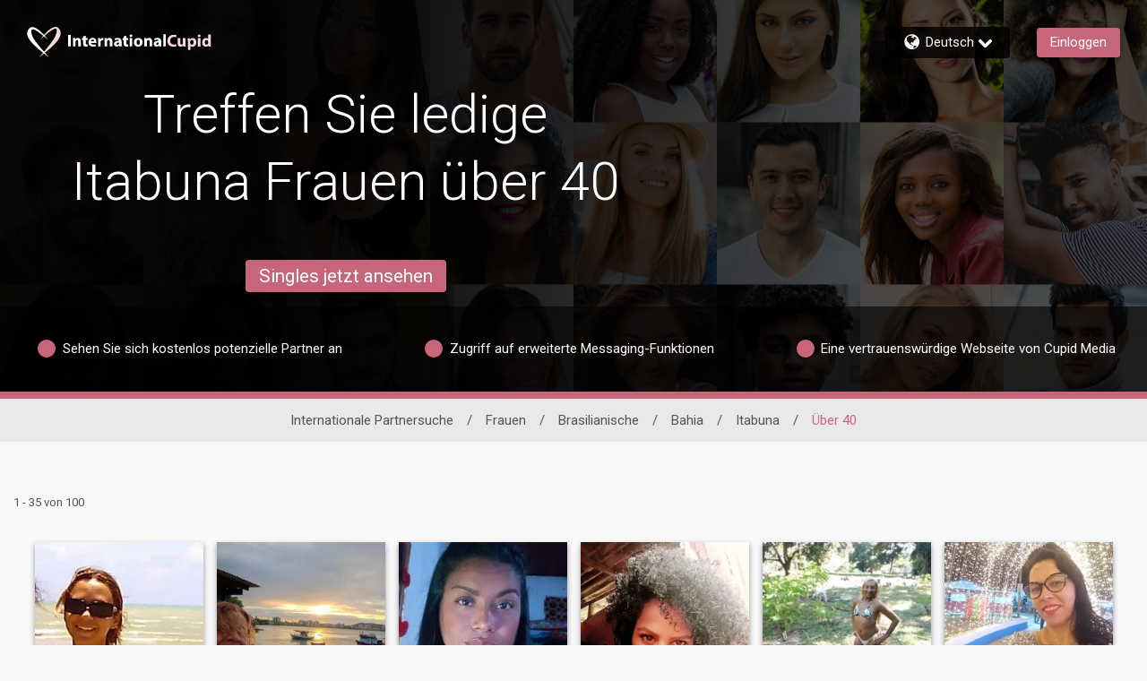

--- FILE ---
content_type: application/javascript
request_url: https://www.internationalcupid.com/ZSOQQBBD/rvBxDoT/RnQNe0b/Rc/YEEJczVp0zScbw5Ep5/HyNpQmYB/dBMhVCE/SSVQ
body_size: 167877
content:
(function(){if(typeof Array.prototype.entries!=='function'){Object.defineProperty(Array.prototype,'entries',{value:function(){var index=0;const array=this;return {next:function(){if(index<array.length){return {value:[index,array[index++]],done:false};}else{return {done:true};}},[Symbol.iterator]:function(){return this;}};},writable:true,configurable:true});}}());(function(){UJ();FjZ();SYZ();var Id=function(){pX=["\x6c\x65\x6e\x67\x74\x68","\x41\x72\x72\x61\x79","\x63\x6f\x6e\x73\x74\x72\x75\x63\x74\x6f\x72","\x6e\x75\x6d\x62\x65\x72"];};var cc=function JT(bU,sT){var Fl=JT;do{switch(bU){case RJ:{bU=g9;rK[KU()[qc(WM)](Rx(Rx(Gl)),vl,xM)]=function(AT,dc,Qc){sh.push(gX);if(Rx(rK[Jj()[kC(cM)](xx,r8,gv)](AT,dc))){CV[UN()[Zl(D5)](RU,ET,FK)][Jj()[kC(VC)](Fv,Jc,O8)](AT,dc,JT(w9,[UN()[Zl(XK)].call(null,IY,NK,zx),Rx(j1),E5()[mY(Qx)](qx,jj,Qx,zK,GT,tx),Qc]));}sh.pop();};}break;case j3:{rK[KU()[qc(lU)](DY,F5,qj)]=function(XM){sh.push(Px);var Z5=XM&&XM[rU(typeof UN()[Zl(J8)],'undefined')?UN()[Zl(OU)](lK,X5,Gj):UN()[Zl(J8)](jN,TU,AN)]?function XW(){var mj;sh.push(Fh);return mj=XM[UN()[Zl(D8)](UU,Dc,dK)],sh.pop(),mj;}:function hX(){return XM;};rK[KU()[qc(WM)](lY,vl,hn)](Z5,KU()[qc(WU)](VC,QN,Z8),Z5);var UY;return sh.pop(),UY=Z5,UY;};bU=G9;}break;case q9:{bU=sw;var BU=sT[j1];var fY=Qx;for(var vn=Qx;RT(vn,BU.length);++vn){var EW=wD(BU,vn);if(RT(EW,L1)||mI(EW,Xr))fY=gH(fY,Gl);}return fY;}break;case l3:{sh.pop();bU=sw;}break;case Bm:{CV[UN()[Zl(IY)].apply(null,[b6,sU,kp])][Jj()[kC(J8)](CY,dH,wP)]=function(JH){sh.push(Mz);var sb=KU()[qc(D5)](Qx,nP,bW);var L6=KU()[qc(VI)](n7,UH,Lj);var FR=CV[lP(typeof Jj()[kC(VC)],gH([],[][[]]))?Jj()[kC(zK)](hY,QS,lf):Jj()[kC(D0)].apply(null,[As,vA,GD])](JH);for(var W7,H7,Ep=Qx,tD=L6;FR[UN()[Zl(qx)](jN,tW,cp)](tP(Ep,Qx))||(tD=rU(typeof KU()[qc(VC)],gH([],[][[]]))?KU()[qc(dP)](D8,II,hR):KU()[qc(RR)](C7,vp,Rn),SA(Ep,Pf[zK]));sb+=tD[lP(typeof UN()[Zl(tg)],'undefined')?UN()[Zl(qx)].apply(null,[Vz,tW,cp]):UN()[Zl(OU)].apply(null,[lY,JD,Wg])](BP(vI,xb(W7,cH(OU,ZD(SA(Ep,Gl),Pf[qx])))))){H7=FR[KU()[qc(pf)].apply(null,[Gl,rp,mC])](Ep+=IP(qx,Pf[Gl]));if(mI(H7,Pf[D0])){throw new R7(rU(typeof KU()[qc(lY)],'undefined')?KU()[qc(dP)].call(null,Rx(Gl),m7,vp):KU()[qc(DI)].call(null,cS,sP,c8));}W7=tP(kb(W7,OU),H7);}var xG;return sh.pop(),xG=sb,xG;};bU+=bZ;}break;case jq:{bU=A1;lg();US();bP();bp=Ez();}break;case SO:{var rK=function(Tb){sh.push(Q0);if(Qz[Tb]){var Of;return Of=Qz[Tb][Qf()[Ks(Qx)](m6,Is,zR,Rg)],sh.pop(),Of;}var rf=Qz[Tb]=JT(w9,[KU()[qc(ls)].call(null,Rx([]),qs,Es),Tb,hG()[Mg(Qx)](Kz,OU,JI,I7,Gl),Rx([]),Qf()[Ks(Qx)](m6,Is,zR,Lz),{}]);OD[Tb].call(rf[Qf()[Ks(Qx)](m6,Is,zR,GD)],rf,rf[Qf()[Ks(Qx)](m6,Is,zR,wb)],rK);rf[hG()[Mg(Qx)](Kz,zz,JI,qx,Gl)]=Rx(Rx(hO));var Up;return Up=rf[Qf()[Ks(Qx)](m6,Is,zR,Is)],sh.pop(),Up;};bU=lr;}break;case x1:{bU=sw;return sh.pop(),Os=UG[mp],Os;}break;case Yk:{var BR=sT[j1];var I6=Qx;for(var dI=Qx;RT(dI,BR.length);++dI){var Mb=wD(BR,dI);if(RT(Mb,L1)||mI(Mb,Xr))I6=gH(I6,Gl);}return I6;}break;case lq:{var gI;return sh.pop(),gI=WD,gI;}break;case U4:{var R7=function(sH){return JT.apply(this,[G,arguments]);};sh.push(Bb);if(rU(typeof CV[Jj()[kC(J8)].apply(null,[CY,dH,Qx])],K6()[nH(Qx)](D8,V0,Ap,OU))){var q0;return sh.pop(),q0=Rx(Rx(j1)),q0;}R7[lP(typeof UN()[Zl(OU)],gH([],[][[]]))?UN()[Zl(VC)](Rx(Rx(Gl)),pK,xR):UN()[Zl(OU)](IY,rb,wA)]=new (CV[KU()[qc(tg)](cz,jN,Aj)])();R7[UN()[Zl(VC)](D8,pK,xR)][UN()[Zl(gv)].call(null,tg,RK,rS)]=UN()[Zl(ls)](hD,Pl,VG);bU+=tL;}break;case G9:{rK[rU(typeof Jj()[kC(rp)],'undefined')?Jj()[kC(D0)](qA,T6,wb):Jj()[kC(cM)](NS,r8,rp)]=function(OS,Bz){return JT.apply(this,[Rk,arguments]);};rK[LI()[r0(Qx)].call(null,XK,HR,ps,Gl)]=KU()[qc(D5)](Rx([]),nP,Ol);var Vf;return Vf=rK(rK[Jj()[kC(MR)](V6,g6,Rx(Qx))]=Gl),sh.pop(),Vf;}break;case w9:{var Og={};var L7=sT;sh.push(jt);bU=sw;for(var Vp=Qx;RT(Vp,L7[rU(typeof KU()[qc(zK)],gH([],[][[]]))?KU()[qc(dP)].apply(null,[DA,YS,YD]):KU()[qc(Qx)](cz,ds,rZ)]);Vp+=zK)Og[L7[Vp]]=L7[gH(Vp,Gl)];var Gs;return sh.pop(),Gs=Og,Gs;}break;case Uh:{c7.call(this,G1,[O6()]);Sf=x6();c7.call(this,lk,[O6()]);g0=c7(Hk,[]);bU=nO;d6=c7(JE,[]);c7(DJ,[Tf()]);}break;case q3:{rK[UN()[Zl(vp)](tx,gp,ng)]=function(K7,KG){sh.push(Lf);if(BP(KG,Gl))K7=rK(K7);if(BP(KG,OU)){var DS;return sh.pop(),DS=K7,DS;}if(BP(KG,Pf[Gl])&&rU(typeof K7,KU()[qc(O8)].apply(null,[D5,fp,HX]))&&K7&&K7[rU(typeof UN()[Zl(cg)],'undefined')?UN()[Zl(OU)](gv,dS,kp):UN()[Zl(J8)](Oz,nU,AN)]){var mS;return sh.pop(),mS=K7,mS;}var Wz=CV[UN()[Zl(D5)].apply(null,[cg,XC,FK])][Jj()[kC(lY)](Mx,L0,sf)](null);rK[KU()[qc(cg)](RU,kD,IM)](Wz);CV[UN()[Zl(D5)].apply(null,[n7,XC,FK])][Jj()[kC(VC)].apply(null,[VU,Jc,tf])](Wz,UN()[Zl(D8)](DA,rl,dK),JT(w9,[UN()[Zl(XK)](MR,FS,zx),Rx(Rx({})),KU()[qc(sf)].call(null,GT,UI,bf),K7]));if(BP(KG,zK)&&lz(typeof K7,Jj()[kC(IY)](hT,hA,zz)))for(var hg in K7)rK[KU()[qc(WM)](pf,vl,JU)](Wz,hg,function(Rt){return K7[Rt];}.bind(null,hg));var RH;return sh.pop(),RH=Wz,RH;};bU=j3;}break;case jJ:{bU=Ok;cb=function(OD){return JT.apply(this,[mr,arguments]);}([function(XG,FP){return JT.apply(this,[GE,arguments]);},function(Rf,UP,g7){'use strict';return vR.apply(this,[T1,arguments]);}]);}break;case tZ:{CI=Wt(gr,[]);Wt(ww,[Tf()]);(function(t6,Qg){return Wt.apply(this,[hO,arguments]);}(['w88$8b555555','w8qF$','U$UUw5qb555555','hLFhFwqLF8b555555','hLULww$','L5hU','UnFL','nn','5','n','$h','n5','n5Lh','L555','h','$','8','L55'],D8));Pf=Wt(CE,[['h5F8b555555','h','n','U','L88b555555','$F','hLFhFwqLF8b555555','hLULww$','w88$8b555555','w8qF$','U$UUw5qb555555','UUUUUUU','q$85U8U','wh','n5Lh','$w55','h5Fw','nw$Uh','$LqwU','L','$','w','5','n55','Ln','$5','n5','L8','F5','$L','$$','hq','nL$','n555','hLFhFwqLFw','$555','n55n','hFFF','LFFF','n5555','nw','nF','8','nU','$55','L5nw','FFFFFF','nbUn','UhL','nbq$','Lbnn','FFF','Lh','Uq8','nn','nh','L5n','$w55555','nbwq','nbh$','LLLL','LnF'],Rx(Rx(Qx))]);Y4=function KdxsrtNFnC(){vm();M6();function Hl(){return EG(`${Qp()[Rc(QY)]}`,0,On());}mD();function Jl(){return Nr.apply(this,[Cl,arguments]);}function DF(){return Rq.apply(this,[Ac,arguments]);}function Yl(){return Nr.apply(this,[m,arguments]);}function FI(){return lc.apply(this,[H9,arguments]);}var tD,fm,W6,Tl,sr,hl,R6,Y8,Or,pc,Yc,KI,Dc,cF,Pn,BY,Zr,zp,m,Sc,zr,Ft,Cn,rw,HD,H8,W8,Yr,bt,N6,Dn,wn,tp,Ol,B,dp,cc,tm,H9,fr,l9,vD,rF,Ac,nI,El,hq,J6;function hs(Xc){this[ZI]=Object.assign(this[ZI],Xc);}function ZD(){this["Vx"]=(this["Vx"]&0xffff)*0xc2b2ae35+(((this["Vx"]>>>16)*0xc2b2ae35&0xffff)<<16)&0xffffffff;this.qn=XN;}var Z8;function CF(){this["vV"]=this["vV"]<<15|this["vV"]>>>17;this.qn=r;}function fq(){var Kp=[];fq=function(){return Kp;};return Kp;}function lw(){return Dp.apply(this,[wn,arguments]);}function hn(){return Rq.apply(this,[Y8,arguments]);}function Bw(){this["sN"]++;this.qn=Hm;}var f;function A9(zF,SF){return zF!=SF;}function ts(mc,bc){return mc>=bc;}function MY(){return Dp.apply(this,[pp,arguments]);}function On(){return Nx(`${Qp()[Rc(QY)]}`,"0x"+"\x66\x62\x34\x65\x34\x31\x32");}function D9(){return lc.apply(this,[KI,arguments]);}function Nr(bn,Jp){var J=Nr;switch(bn){case rt:{var N8=Jp[Uc];N8[N8[Qt](Uq)]=function(){this[ZI].push(QI(this[AF](),this[AF]()));};Nr(Cl,[N8]);}break;case m:{var UI=Jp[Uc];UI[UI[Qt](SY)]=function(){this[ZI].push(this[AF]()&&this[AF]());};Nr(N9,[UI]);}break;case W6:{var c9=Jp[Uc];c9[c9[Qt](Kc)]=function(){this[ZI].push(this[D8](undefined));};Nr(rt,[c9]);}break;case El:{var BF=Jp[Uc];BF[BF[Qt](Xn)]=function(){this[ZI].push(this[gF](this[Qq]()));};Nr(H9,[BF]);}break;case rF:{var Jt=Jp[Uc];Jt[Jt[Qt](tw)]=function(){this[zt](ft.d,this[t9]());};Nr(Y8,[Jt]);}break;case N9:{var I=Jp[Uc];I[I[Qt](q9)]=function(){var Em=[];var K9=this[Fp]();while(K9--){switch(this[ZI].pop()){case QY:Em.push(this[AF]());break;case q8:var nw=this[AF]();for(var W of nw){Em.push(W);}break;}}this[ZI].push(this[V8](Em));};Nr(W6,[I]);}break;case H9:{var Pw=Jp[Uc];Pw[Pw[Qt](Hc)]=function(){var wr=this[Fp]();var ZY=this[AF]();var Er=this[AF]();var AD=this[sc](Er,ZY);if(FY(wr)){var Dt=this;var t8={get(BI){Dt[nc]=BI;return Er;}};this[nc]=new Proxy(this[nc],t8);}this[ZI].push(AD);};Dp(N9,[Pw]);}break;case H8:{var gt=Jp[Uc];gt[gt[Qt](Gl)]=function(){this[ZI].push(this[Fp]());};Nr(rF,[gt]);}break;case Y8:{var Qc=Jp[Uc];Qc[Qc[Qt](VI)]=function(){this[ZI].push(this[t9]());};Nr(m,[Qc]);}break;case Cl:{var nF=Jp[Uc];nF[nF[Qt](mI)]=function(){this[Yt](this[ZI].pop(),this[AF](),this[Fp]());};Nr(El,[nF]);}break;}}function mD(){Pn=rt+Rl*Cl,N6=N9+G6*Cl,rF=rt+N9*Cl,dp=Rl+G6*Cl+H*Cl*Cl+H*Cl*Cl*Cl+Rl*Cl*Cl*Cl*Cl,Ol=N9+H*Cl,rw=gq+H*Cl,zp=pp+G6*Cl,vD=rt+Mr*Cl,W8=rt+G6*Cl,Dc=Rl+Mr*Cl,fm=Uc+Mr*Cl,Ac=G6+N9*Cl,KI=Mr+H*Cl,hl=G6+G6*Cl,bt=Uc+H*Cl,pc=H+Cl,W6=Rl+N9*Cl,Y8=Uc+G6*Cl,m=H+G6*Cl,Dn=Rl+H*Cl,Tl=gq+Mr*Cl,Ft=G6+H*Cl,nI=Mr+Cl,J6=N9+Rl*Cl,wn=Mr+N9*Cl,zr=gq+N9*Cl,R6=w8+Mr*Cl,tm=H+G6*Cl+H*Cl*Cl+H*Cl*Cl*Cl+Rl*Cl*Cl*Cl*Cl,Cn=Mr+N9*Cl+Uc*Cl*Cl+Cl*Cl*Cl,B=Rl+gq*Cl+N9*Cl*Cl+H*Cl*Cl*Cl+H*Cl*Cl*Cl*Cl,Zr=Rl+Cl,sr=pp+H*Cl,Or=pp+N9*Cl,BY=w8+N9*Cl,H9=gq+Cl,HD=H+H*Cl,Sc=w8+H*Cl,l9=rt+Cl,H8=Mr+Mr*Cl,fr=N9+Mr*Cl,cc=G6+Cl,hq=w8+Cl,El=gq+G6*Cl,tp=Uc+N9*Cl+G6*Cl*Cl+Rl*Cl*Cl*Cl+H*Cl*Cl*Cl*Cl,cF=N9+Cl,Yc=rt+H*Cl,Yr=w8+G6*Cl,tD=H+Mr*Cl;}function Jq(){return TI.apply(this,[HD,arguments]);}function FY(hw){return !hw;}function Eq(xw,Ln){return xw+Ln;}function JF(M,Ll){return M&Ll;}var Sm;function ls(){var g8;g8=xn()-ln();return ls=function(){return g8;},g8;}function tI(){this["Vx"]=(this["sW"]&0xffff)+0x6b64+(((this["sW"]>>>16)+0xe654&0xffff)<<16);this.qn=Bw;}function qq(){if([10,13,32].includes(this["vV"]))this.qn=Hm;else this.qn=bm;}function gn(qs,ZF){return qs^ZF;}0xfb4e412,745705962;function Et(){return Dp.apply(this,[m,arguments]);}function Ms(){return Mm.apply(this,[Pn,arguments]);}function bp(){return Nr.apply(this,[H8,arguments]);}var UY;function t6(){if(this["D3"]<tU(this["pg"]))this.qn=cw;else this.qn=vY;}function gw(b8,dq){return b8%dq;}var jm;function Dr(){return lc.apply(this,[pc,arguments]);}function j(){return dI.apply(this,[Zr,arguments]);}function XD(x8){return Nn()[x8];}function lc(jt,Xs){var zY=lc;switch(jt){case bt:{var II=Xs[Uc];II[II[Qt](lI)]=function(){UY.call(this[k6]);};Nr(H8,[II]);}break;case pc:{var k8=Xs[Uc];k8[k8[Qt](t9)]=function(){this[ZI].push(xF(this[AF](),this[AF]()));};lc(bt,[k8]);}break;case hl:{var qI=Xs[Uc];qI[qI[Qt](S8)]=function(){var Ys=this[ZI].pop();var SD=this[Fp]();if(A9(typeof Ys,Ow()[pt(tw)](pl,P9(Vq)))){throw Ow()[pt(c6)].call(null,Vl,jw);}if(j9(SD,q8)){Ys.H++;return;}this[ZI].push(new Proxy(Ys,{get(AY,Z9,Ns){if(SD){return ++AY.H;}return AY.H++;}}));};lc(pc,[qI]);}break;case Rl:{var T=Xs[Uc];T[T[Qt](ml)]=function(){var Ct=this[Fp]();var Rw=this[Fp]();var Nm=this[Fp]();var R9=this[AF]();var Tr=[];for(var m6=QY;bY(m6,Nm);++m6){switch(this[ZI].pop()){case QY:Tr.push(this[AF]());break;case q8:var PF=this[AF]();for(var Bc of PF.reverse()){Tr.push(Bc);}break;default:throw new Error(Ow()[pt(pl)](IY,F8));}}var Ks=R9.apply(this[nc].H,Tr.reverse());Ct&&this[ZI].push(this[D8](Ks));};lc(hl,[T]);}break;case Dc:{var pw=Xs[Uc];pw[pw[Qt](Zp)]=function(){Gw.call(this[k6]);};lc(Rl,[pw]);}break;case w8:{var Qs=Xs[Uc];Qs[Qs[Qt](ms)]=function(){this[ZI].push(ts(this[AF](),this[AF]()));};lc(Dc,[Qs]);}break;case H9:{var kw=Xs[Uc];kw[kw[Qt](Vt)]=function(){this[ZI].push(jp(this[AF](),this[AF]()));};lc(w8,[kw]);}break;case KI:{var xs=Xs[Uc];xs[xs[Qt](G)]=function(){this[ZI].push(l(this[AF](),this[AF]()));};lc(H9,[xs]);}break;case cc:{var Jm=Xs[Uc];Jm[Jm[Qt](Ul)]=function(){this[ZI].push(t(this[AF](),this[AF]()));};lc(KI,[Jm]);}break;case W8:{var Dq=Xs[Uc];Dq[Dq[Qt](nq)]=function(){this[ZI].push(Sp(this[AF](),this[AF]()));};lc(cc,[Dq]);}break;}}var OI;function Fc(){this["Vx"]^=this["Vx"]>>>16;this.qn=Gr;}function f9(){this["Vx"]^=this["Vx"]>>>13;this.qn=ZD;}function nl(){return Hl()+Dw()+typeof sF[Qp()[Rc(QY)].name];}function VY(){var P8={};VY=function(){return P8;};return P8;}function ln(){return FF(nl(),551205);}function Y(){return Nr.apply(this,[W6,arguments]);}function q(){return Dp.apply(this,[Yc,arguments]);}function EG(a,b,c){return a.substr(b,c);}function Kr(){return Mm.apply(this,[Uc,arguments]);}function Vn(){return TI.apply(this,[fm,arguments]);}function Mc(C){return ~C;}function vY(){this["Vx"]^=this["sN"];this.qn=Fc;}return MI.call(this,N9);var q8,sc,tw,QY,c6,pl,IY,Vl,Vq,fp,Qn,OF,b,FD,Bm,V9,rq,lD,XI,h8,wY,gF,lI,ED,jw,cl,tn,Ds,Xw,Es,X8,mr,Ul,qD,vl,dt,PI,ns,dY,fc,Un,vs,ml,lp,Yw,wD,UF,nq,ss,Xp,QF,Zt,IF,Jn,HF,YI,Fq,Np,mI,l6,ZI,nc,lm,Qt,G9,AF,k6,Fp,t9,zt,Ss,GF,Gp,D8,vq,Gn,Yt,Zw,wI,Cw,Zc,mq,D6,Dm,RI,Oq,GD,YY,Hs,RF,Qq,Hc,Xn,Uq,Kc,q9,V8,SY,VI,Gl,S8,F8,Zp,ms,Vt,G,V,ks,Xt,xl,wl,cq,GI,sm,d;function Mp(){return Dp.apply(this,[bt,arguments]);}function Lq(){return Dp.apply(this,[H9,arguments]);}function k9(){UD=["KSI9QLAEehM (tlSGq\x07p\x3fn\b","C","\x3fO*w#(d7.0a!%*Wf","%L\x40^b2","H2\'BR*+O"];}var UD;function rI(){return Nr.apply(this,[rF,arguments]);}function Rs(){return Nr.apply(this,[El,arguments]);}function gl(){return TI.apply(this,[zr,arguments]);}function Lp(){return Nx(`${Qp()[Rc(QY)]}`,";",On());}function Qp(){var Xr=new Object();Qp=function(){return Xr;};return Xr;}function ll(){return Nr.apply(this,[N9,arguments]);}function Ow(){var Tq=Object['\x63\x72\x65\x61\x74\x65']({});Ow=function(){return Tq;};return Tq;}function jY(q6,f6){return q6<=f6;}function Hm(){this["D3"]++;this.qn=t6;}function ww(){return Dp.apply(this,[sr,arguments]);}function n6(){return Dp.apply(this,[N9,arguments]);}function I9(JI,qw){return JI*qw;}function Fw(){return TI.apply(this,[bt,arguments]);}function t(Fr,x){return Fr===x;}function n8(){return TI.apply(this,[W8,arguments]);}function xF(jI,vp){return jI|vp;}var Up;function FF(pg,pf){var hm={pg:pg,Vx:pf,sN:0,D3:0,qn:cw};while(!hm.qn());return hm["Vx"]>>>0;}function pY(){return lc.apply(this,[Dc,arguments]);}function S(){return Mm.apply(this,[hq,arguments]);}function d6(){return Mm.apply(this,[Ft,arguments]);}var F9;var tr;function Xl(gc,lq){return gc<<lq;}function qr(){return Mm.apply(this,[N6,arguments]);}function Dp(hI,At){var Vm=Dp;switch(hI){case m:{var sI=At[Uc];sI[sI[Qt](Cw)]=function(){this[ZI].push(bY(this[AF](),this[AF]()));};MI(W8,[sI]);}break;case cF:{var z=At[Uc];z[z[Qt](Zc)]=function(){this[ZI].push(gn(this[AF](),this[AF]()));};Dp(m,[z]);}break;case wn:{var pn=At[Uc];pn[pn[Qt](mq)]=function(){this[ZI].push(jn(this[AF](),this[AF]()));};Dp(cF,[pn]);}break;case H9:{var O8=At[Uc];O8[O8[Qt](D6)]=function(){this[ZI].push(Eq(this[AF](),this[AF]()));};Dp(wn,[O8]);}break;case pp:{var s9=At[Uc];s9[s9[Qt](Dm)]=function(){this[ZI].push(this[RI]());};Dp(H9,[s9]);}break;case bt:{var wp=At[Uc];wp[wp[Qt](Oq)]=function(){this[ZI].push(Xl(this[AF](),this[AF]()));};Dp(pp,[wp]);}break;case w8:{var Vs=At[Uc];Vs[Vs[Qt](wD)]=function(){this[ZI].push(I9(this[AF](),this[AF]()));};Dp(bt,[Vs]);}break;case Yc:{var Ql=At[Uc];Ql[Ql[Qt](GD)]=function(){var Fl=this[Fp]();var ct=Ql[t9]();if(FY(this[AF](Fl))){this[zt](ft.d,ct);}};Dp(w8,[Ql]);}break;case sr:{var mm=At[Uc];mm[mm[Qt](YY)]=function(){this[ZI]=[];Sm.call(this[k6]);this[zt](ft.d,this[Hs].length);};Dp(Yc,[mm]);}break;case N9:{var wm=At[Uc];wm[wm[Qt](RF)]=function(){this[ZI].push(this[Qq]());};Dp(sr,[wm]);}break;}}function Sp(Ws,WD){return Ws>>>WD;}var Pm;function l(Qm,It){return Qm!==It;}var jF;var Vr;function kF(){return dI.apply(this,[HD,arguments]);}function bm(){this["vV"]=(this["vV"]&0xffff)*0xcc9e2d51+(((this["vV"]>>>16)*0xcc9e2d51&0xffff)<<16)&0xffffffff;this.qn=CF;}function A6(){return MI.apply(this,[gq,arguments]);}function XY(){return Nr.apply(this,[H9,arguments]);}function xD(){return Rq.apply(this,[pp,arguments]);}var U6;function Ww(){return lc.apply(this,[hl,arguments]);}function jn(tF,p6){return tF>>p6;}function Nn(){var g6=['Gt','rr','Pt','Om','kr','x6','gm'];Nn=function(){return g6;};return g6;}function DY(){return MI.apply(this,[nI,arguments]);}function cw(){this["vV"]=X7(this["pg"],this["D3"]);this.qn=qq;}function Bp(){return Dp.apply(this,[w8,arguments]);}function Zm(){return lc.apply(this,[W8,arguments]);}function xn(){return EG(`${Qp()[Rc(QY)]}`,lt(),Lp()-lt());}function pt(vt){return Nn()[vt];}function Rq(Aq,gI){var s6=Rq;switch(Aq){case pp:{var H6=gI[Uc];Vr(H6[QY]);var p=QY;while(bY(p,H6.length)){A()[H6[p]]=function(){var ps=H6[p];return function(Qr,rn,f8,Ec){var z8=br(FY(FY([])),rn,Zt,Ec);A()[ps]=function(){return z8;};return z8;};}();++p;}}break;case fm:{var rs=gI[Uc];var KY=gI[rt];var EF=gI[N9];var js=Eq([],[]);var B8=gw(Eq(rs,ls()),IF);var fl=UD[EF];var Xq=QY;while(bY(Xq,fl.length)){var RY=qt(fl,Xq);var Kl=qt(jm.Cc,B8++);js+=pm(zr,[JF(Mc(JF(RY,Kl)),xF(RY,Kl))]);Xq++;}return js;}break;case m:{var Fm=gI[Uc];jm=function(LI,vn,KF){return Rq.apply(this,[fm,arguments]);};return dw(Fm);}break;case zp:{q8=+ ! ![];sc=q8+q8;tw=q8+sc;QY=+[];c6=q8+tw;pl=sc*c6*q8-tw;IY=pl-tw+c6;Vl=IY-pl+tw+c6-q8;Vq=Vl-IY+tw+pl-q8;fp=Vl+sc;Qn=Vq+fp-pl-IY+c6;OF=c6+sc*fp+Qn-Vl;b=Vl*Qn-fp*sc+Vq;FD=pl+IY+Qn*fp-q8;Bm=IY*FD+Vq+tw*fp;V9=Vq+tw*Qn-pl;rq=sc+V9+Vl*Vq-Qn;lD=sc*V9-Vq-Qn;XI=sc*Vq+fp+pl*tw;h8=FD*IY+Vl*pl-sc;wY=Qn+pl+c6+V9+IY;gF=q8*tw-c6+Vq*Vl;lI=IY*Vl*q8-Vq;ED=FD*tw-sc+Qn*V9;jw=Vl+fp+IY-tw+c6;cl=tw+c6+V9+Vq*pl;tn=Qn+c6+Vl-sc+tw;Ds=c6-Vq+pl+sc+fp;Xw=sc+V9+fp;Es=pl+Vl+Qn+FD*IY;X8=tw*fp+V9+q8+Vq;mr=Qn+Vl*c6+fp*IY;Ul=c6*tw*Vq;qD=fp+pl*q8+c6*Qn;vl=V9*sc+Qn-c6*IY;dt=Qn*fp+FD*c6;PI=c6+fp+Vq+Qn+V9;ns=Qn*pl*sc+Vl-Vq;dY=Vl*tw+sc*Qn+Vq;fc=pl-Vq+c6*tw*V9;Un=Vq+FD+V9*c6;vs=IY*Vq+Vl+V9+Qn;ml=sc+IY*q8*fp+Vl;lp=Vq+pl+V9+Qn+fp;Yw=fp+tw+Qn-q8-Vl;wD=q8+V9*fp-Vq-FD;UF=FD-sc*Qn+V9*c6;nq=fp*Vq+tw*Qn-pl;ss=IY*FD-c6*pl*q8;Xp=fp*V9+IY*pl;QF=Qn+pl*Vq+IY*V9;Zt=pl+Vl*q8*IY-sc;IF=pl+Vl*tw+Qn-IY;Jn=sc-IY+q8+Vq*c6;HF=fp-q8+sc*V9+tw;YI=Vq*tw*q8+IY*FD;Fq=Qn*pl+sc*Vq;Np=FD*IY-Vq+c6*pl;mI=FD*sc-IY+Vl+Qn;l6=sc*tw+c6*FD+Qn;ZI=q8*sc+fp+Vl*V9;nc=Vq*pl*c6-Vl+V9;lm=sc+V9*IY+tw;Qt=FD*q8+V9+IY*pl;G9=c6-IY+sc*Vl+FD;AF=sc-IY+fp*Vq;k6=fp+FD-IY+Qn+q8;Fp=c6-fp-pl+Qn*Vq;t9=IY*Vq-Vl-sc-q8;zt=V9-q8+Vq+Vl*Qn;Ss=V9*Vl-FD+c6-IY;GF=fp*sc*tw+Vq*c6;Gp=V9*pl-sc*Vl;D8=V9-tw+fp*IY*c6;vq=Vl+FD-fp+sc+V9;Gn=Vl*sc*IY-c6-Vq;Yt=V9+q8-fp+Vq*sc;Zw=Qn*sc+c6*IY+Vl;wI=V9+FD+Qn-Vq-q8;Cw=pl*Vl*c6-sc+IY;Zc=c6*Qn+V9+fp*Vq;mq=FD-sc-c6+Vl*fp;D6=pl*V9-c6-IY+tw;Dm=FD*q8+Vl+V9*sc;RI=Qn*c6*sc-tw*Vq;Oq=Qn*sc*Vq-IY+V9;GD=Vq*IY*c6+sc;YY=FD-IY+tw*V9+c6;Hs=Vq*Vl*sc+V9+Qn;RF=pl+FD*sc;Qq=tw*FD-c6*Vq*sc;Hc=c6+IY*pl*Vl-Vq;Xn=fp+IY*V9;Uq=Vl+IY*fp*c6-Vq;Kc=Vq*c6*Vl*q8;q9=q8+Vq*Vl*c6;V8=sc+fp+c6+Vl+Qn;SY=V9*Vl+q8-Vq+Qn;VI=q8+pl*Vq*IY+Qn;Gl=IY+tw-fp+c6*pl;S8=IY-c6+tw*Qn*sc;F8=Vl*fp+pl*V9-IY;Zp=Vq*IY-Qn+V9+Vl;ms=IY+Qn*Vl+tw;Vt=pl+sc*tw+fp*Vq;G=tw+fp*pl+IY+V9;V=Vq-c6+FD-q8;ks=FD+fp+Qn+IY*pl;Xt=IY+c6+sc+FD-Vq;xl=Qn*pl+Vq+V9*IY;wl=Vl*tw+pl+Qn+IY;cq=Qn+sc+tw*Vl-fp;GI=Qn+IY;sm=Vl+IY*sc*q8;d=Qn*V9*q8-sc;}break;case Mr:{var Jc=gI[Uc];var cY=gI[rt];var F=gI[N9];var Hn=gI[G6];var Tt=Eq([],[]);var gY=gw(Eq(Hn,ls()),Jn);var kI=jF[cY];var l8=QY;while(bY(l8,kI.length)){var WF=qt(kI,l8);var OY=qt(br.kl,gY++);Tt+=pm(zr,[JF(xF(Mc(WF),Mc(OY)),xF(WF,OY))]);l8++;}return Tt;}break;case cF:{var b9=gI[Uc];br=function(rY,lF,I8,sq){return Rq.apply(this,[Mr,arguments]);};return Vr(b9);}break;case KI:{var ws=gI[Uc];dw(ws[QY]);var Kt=QY;while(bY(Kt,ws.length)){fq()[ws[Kt]]=function(){var nD=ws[Kt];return function(Ep,Rr,xq){var Op=jm(Ep,Fq,xq);fq()[nD]=function(){return Op;};return Op;};}();++Kt;}}break;case Y8:{var cp=gI[Uc];zl(cp[QY]);var Z6=QY;while(bY(Z6,cp.length)){Ow()[cp[Z6]]=function(){var Lr=cp[Z6];return function(xt,LD){var rc=DF(xt,LD);Ow()[Lr]=function(){return rc;};return rc;};}();++Z6;}}break;case Ac:{var R=gI[Uc];var mF=gI[rt];var W9=Z8[tw];var vI=Eq([],[]);var fs=Z8[R];var X6=jp(fs.length,q8);while(ts(X6,QY)){var Z=gw(Eq(Eq(X6,mF),ls()),W9.length);var cn=qt(fs,X6);var Bq=qt(W9,Z);vI+=pm(zr,[JF(Mc(JF(cn,Bq)),xF(cn,Bq))]);X6--;}return dI(rt,[vI]);}break;case El:{var Rn=gI[Uc];var Vw=gI[rt];var zn=[];var Nq=dI(w8,[]);var Wp=Vw?sF[Ow()[pt(sc)](c6,mI)]:sF[Ow()[pt(q8)](sc,P9(Np))];for(var Wc=QY;bY(Wc,Rn[Qp()[Rc(q8)](FY(q8),Xp,q8)]);Wc=Eq(Wc,q8)){zn[A()[b6(pl)](FY(FY({})),pl,FY(FY(QY)),P9(l6))](Wp(Nq(Rn[Wc])));}return zn;}break;}}var kq;function fY(){return MI.apply(this,[cF,arguments]);}function tU(a){return a.length;}var C6;function WY(){return Mm.apply(this,[Dc,arguments]);}function Ts(){ds=["|`-RvpA+_-cN9U1\'=","","w<uw!$o\x00u\nX43t\v-\'[;"];}function Gr(){this["Vx"]=(this["Vx"]&0xffff)*0x85ebca6b+(((this["Vx"]>>>16)*0x85ebca6b&0xffff)<<16)&0xffffffff;this.qn=f9;}function lt(){return On()+tU("\x66\x62\x34\x65\x34\x31\x32")+3;}function qt(sY,Cp){return sY[kq[tw]](Cp);}function bF(){return TI.apply(this,[Dc,arguments]);}function dm(Ps,I6){return Ps/I6;}var tY;function QI(Hw,L9){return Hw in L9;}function cr(){return Mm.apply(this,[Tl,arguments]);}function KD(){Z8=["[uQc\'*:ZzBQj\"tv\r31Z","","I(^Q)N","Po*3ZHp_a>2oM","~OS\fM","\\\"_.*","%P#T\")+w5\"WGF8T\n40\tN-","-ZPOP\\\t.HS%ZhI$: w3;IYUG6\rWO3\v4M<\\$&e8&&ZHO[1"];}function dn(){this["sW"]=(this["Vx"]&0xffff)*5+(((this["Vx"]>>>16)*5&0xffff)<<16)&0xffffffff;this.qn=tI;}function rD(){return Nr.apply(this,[Y8,arguments]);}function hr(){return TI.apply(this,[Ft,arguments]);}function Rc(VF){return Nn()[VF];}function j9(S6,h6){return S6>h6;}function r(){this["vV"]=(this["vV"]&0xffff)*0x1b873593+(((this["vV"]>>>16)*0x1b873593&0xffff)<<16)&0xffffffff;this.qn=Js;}var Is;function Mm(Mq,Mt){var x9=Mm;switch(Mq){case Pn:{var lr=Mt[Uc];lr[lr[Qt](V)]=function(){var g=this[Fp]();var qm=this[Fp]();var MD=this[t9]();var MF=F9.call(this[k6]);var Us=this[nc];this[ZI].push(function(...Yp){var gs=lr[nc];g?lr[nc]=Us:lr[nc]=lr[D8](this);var zD=jp(Yp.length,qm);lr[ks]=Eq(zD,q8);while(bY(zD++,QY)){Yp.push(undefined);}for(let Lw of Yp.reverse()){lr[ZI].push(lr[D8](Lw));}JD.call(lr[k6],MF);var Pc=lr[GF][ft.d];lr[zt](ft.d,MD);lr[ZI].push(Yp.length);lr[Gp]();var En=lr[AF]();while(j9(--zD,QY)){lr[ZI].pop();}lr[zt](ft.d,Pc);lr[nc]=gs;return En;});};lc(W8,[lr]);}break;case Ft:{var EI=Mt[Uc];EI[EI[Qt](Xt)]=function(){this[ZI].push(dm(this[AF](),this[AF]()));};Mm(Pn,[EI]);}break;case Uc:{var fI=Mt[Uc];Mm(Ft,[fI]);}break;case hq:{var pD=Mt[Uc];var cD=Mt[rt];pD[Qt]=function(Gq){return gw(Eq(Gq,cD),xl);};Mm(Uc,[pD]);}break;case Mr:{var hY=Mt[Uc];hY[Gp]=function(){var sn=this[Fp]();while(A9(sn,ft.s)){this[sn](this);sn=this[Fp]();}};}break;case Dc:{var Am=Mt[Uc];Am[sc]=function(Cm,Wt){return {get H(){return Cm[Wt];},set H(nY){Cm[Wt]=nY;}};};Mm(Mr,[Am]);}break;case W8:{var m8=Mt[Uc];m8[D8]=function(Pr){return {get H(){return Pr;},set H(c){Pr=c;}};};Mm(Dc,[m8]);}break;case N6:{var Rt=Mt[Uc];Rt[V8]=function(wF){return {get H(){return wF;},set H(Tc){wF=Tc;}};};Mm(W8,[Rt]);}break;case Tl:{var dD=Mt[Uc];dD[Qq]=function(){var Tn=xF(Xl(this[Fp](),Vq),this[Fp]());var Ur=A()[b6(c6)](wY,Vl,wl,P9(ss));for(var m9=QY;bY(m9,Tn);m9++){Ur+=String.fromCharCode(this[Fp]());}return Ur;};Mm(N6,[dD]);}break;case tD:{var bw=Mt[Uc];bw[t9]=function(){var Aw=xF(xF(xF(Xl(this[Fp](),cq),Xl(this[Fp](),GI)),Xl(this[Fp](),Vq)),this[Fp]());return Aw;};Mm(Tl,[bw]);}break;}}var ft;var sF;function MI(Q6,O6){var Zn=MI;switch(Q6){case N9:{tY=function(ND){this[ZI]=[ND[nc].H];};v=function(M8,BD){return MI.apply(this,[pc,arguments]);};dw=function(){return rl.apply(this,[nI,arguments]);};Is=function(TF,k){return MI.apply(this,[Or,arguments]);};Gw=function(){this[ZI][this[ZI].length]={};};UY=function(){this[ZI].pop();};F9=function(){return [...this[ZI]];};tr=function(){return rl.apply(this,[fm,arguments]);};JD=function(cm){return MI.apply(this,[vD,arguments]);};Sm=function(){this[ZI]=[];};Vr=function(){return rl.apply(this,[BY,arguments]);};f=function(In,nm,Zq){return rl.apply(this,[Uc,arguments]);};p8=function(ht,rp,s,L){return pm.apply(this,[HD,arguments]);};br=function(gp,Gm,YD,E9){return pm.apply(this,[fr,arguments]);};jm=function(Cs,P,cI){return pm.apply(this,[Ac,arguments]);};C6=function(){return pm.apply(this,[l9,arguments]);};zl=function(){return pm.apply(this,[w8,arguments]);};Pm=function(V6,sD,Zs){return MI.apply(this,[Yr,arguments]);};Rq(zp,[]);DI();U6=Km();dI.call(this,Zr,[Nn()]);k9();Rq.call(this,KI,[Nn()]);Ts();dI.call(this,HD,[Nn()]);jF=S9();Rq.call(this,pp,[Nn()]);KD();Rq.call(this,Y8,[Nn()]);Up=Rq(El,[['H1k','H7W','W7','S1HH4111111','S1HY4111111'],FY({})]);ft={d:Up[QY],R:Up[q8],s:Up[sc]};;OI=class OI {constructor(){this[GF]=[];this[Hs]=[];this[ZI]=[];this[ks]=QY;TI(fm,[this]);this[A()[b6(IY)].call(null,OF,tw,FY(FY({})),d)]=Pm;}};return OI;}break;case pc:{var M8=O6[Uc];var BD=O6[rt];return this[ZI][jp(this[ZI].length,q8)][M8]=BD;}break;case Or:{var TF=O6[Uc];var k=O6[rt];for(var dF of [...this[ZI]].reverse()){if(QI(TF,dF)){return k[sc](dF,TF);}}throw Qp()[Rc(sc)].apply(null,[tn,lm,sc]);}break;case vD:{var cm=O6[Uc];if(t(this[ZI].length,QY))this[ZI]=Object.assign(this[ZI],cm);}break;case Yr:{var V6=O6[Uc];var sD=O6[rt];var Zs=O6[N9];this[Hs]=this[GI](sD,Zs);this[nc]=this[D8](V6);this[k6]=new tY(this);this[zt](ft.d,QY);try{while(bY(this[GF][ft.d],this[Hs].length)){var bq=this[Fp]();this[bq](this);}}catch(qY){}}break;case cF:{var Mn=O6[Uc];Mn[Mn[Qt](G9)]=function(){this[ZI].push(gw(this[AF](),this[AF]()));};}break;case J6:{var Os=O6[Uc];Os[Os[Qt](k6)]=function(){var Hp=this[Fp]();var ID=Os[t9]();if(this[AF](Hp)){this[zt](ft.d,ID);}};MI(cF,[Os]);}break;case nI:{var Pl=O6[Uc];Pl[Pl[Qt](Ss)]=function(){var Al=this[Fp]();var kc=this[ZI].pop();var Im=this[ZI].pop();var wc=this[ZI].pop();var Kq=this[GF][ft.d];this[zt](ft.d,kc);try{this[Gp]();}catch(Pp){this[ZI].push(this[D8](Pp));this[zt](ft.d,Im);this[Gp]();}finally{this[zt](ft.d,wc);this[Gp]();this[zt](ft.d,Kq);}};MI(J6,[Pl]);}break;case gq:{var Ir=O6[Uc];Ir[Ir[Qt](vq)]=function(){var nr=[];var wt=this[ZI].pop();var mt=jp(this[ZI].length,q8);for(var dc=QY;bY(dc,wt);++dc){nr.push(this[Gn](this[ZI][mt--]));}this[Yt](fq()[w(sc)](Xw,Zw,c6),nr);};MI(nI,[Ir]);}break;case W8:{var T9=O6[Uc];T9[T9[Qt](wI)]=function(){this[ZI].push(I9(P9(q8),this[AF]()));};MI(gq,[T9]);}break;}}function pm(Jw,lY){var zm=pm;switch(Jw){case HD:{var Sl=lY[Uc];var Um=lY[rt];var dl=lY[N9];var bD=lY[G6];var Tm=ds[QY];var Kw=Eq([],[]);var vc=ds[Sl];var mY=jp(vc.length,q8);while(ts(mY,QY)){var Vc=gw(Eq(Eq(mY,Um),ls()),Tm.length);var kt=qt(vc,mY);var mp=qt(Tm,Vc);Kw+=pm(zr,[JF(Mc(JF(kt,mp)),xF(kt,mp))]);mY--;}return dI(G6,[Kw]);}break;case fr:{var VD=lY[Uc];var kD=lY[rt];var P6=lY[N9];var Hq=lY[G6];var bI=jF[sc];var hp=Eq([],[]);var Nt=jF[kD];var DD=jp(Nt.length,q8);while(ts(DD,QY)){var Y9=gw(Eq(Eq(DD,Hq),ls()),bI.length);var r6=qt(Nt,DD);var NF=qt(bI,Y9);hp+=pm(zr,[JF(xF(Mc(r6),Mc(NF)),xF(r6,NF))]);DD--;}return Rq(cF,[hp]);}break;case Ac:{var As=lY[Uc];var mn=lY[rt];var nn=lY[N9];var T6=UD[sc];var fF=Eq([],[]);var AI=UD[nn];var xI=jp(AI.length,q8);while(ts(xI,QY)){var fn=gw(Eq(Eq(xI,As),ls()),T6.length);var Kn=qt(AI,xI);var R8=qt(T6,fn);fF+=pm(zr,[JF(Mc(JF(Kn,R8)),xF(Kn,R8))]);xI--;}return Rq(m,[fF]);}break;case cF:{var B6=lY[Uc];var tl=Eq([],[]);var B9=jp(B6.length,q8);if(ts(B9,QY)){do{tl+=B6[B9];B9--;}while(ts(B9,QY));}return tl;}break;case Sc:{var pF=lY[Uc];p8.X=pm(cF,[pF]);while(bY(p8.X.length,Xw))p8.X+=p8.X;}break;case l9:{C6=function(Sw){return pm.apply(this,[Sc,arguments]);};p8(sc,P9(Es),X8,mr);}break;case hl:{var Bn=lY[Uc];var L8=Eq([],[]);for(var pr=jp(Bn.length,q8);ts(pr,QY);pr--){L8+=Bn[pr];}return L8;}break;case Mr:{var xY=lY[Uc];DF.qc=pm(hl,[xY]);while(bY(DF.qc.length,HF))DF.qc+=DF.qc;}break;case w8:{zl=function(Ew){return pm.apply(this,[Mr,arguments]);};Rq(Ac,[QY,P9(YI)]);}break;case zr:{var Bt=lY[Uc];if(jY(Bt,tm)){return sF[kq[sc]][kq[q8]](Bt);}else{Bt-=dp;return sF[kq[sc]][kq[q8]][kq[QY]](null,[Eq(jn(Bt,Qn),B),Eq(gw(Bt,Cn),tp)]);}}break;}}function vm(){An=function(){};QY=0;Qp()[Rc(QY)]=KdxsrtNFnC;if(typeof window!=='undefined'){sF=window;}else if(typeof global!==[]+[][[]]){sF=global;}else{sF=this;}}function S9(){return ["k","T","z\\S+<an%Z6eOHx&hJ-iCOdR}{","4","Z","Z\\FA","7y>=mbJ\f-0o.edH[\f3w9kM","","["];}var p8;var br;var ds;var dw;function xp(){return MI.apply(this,[J6,arguments]);}function Sr(){return Dp.apply(this,[cF,arguments]);}function XN(){this["Vx"]^=this["Vx"]>>>16;this.qn=SG;}function jp(hD,Q9){return hD-Q9;}function bY(gr,Pq){return gr<Pq;}function DI(){kq=["\x61\x70\x70\x6c\x79","\x66\x72\x6f\x6d\x43\x68\x61\x72\x43\x6f\x64\x65","\x53\x74\x72\x69\x6e\x67","\x63\x68\x61\x72\x43\x6f\x64\x65\x41\x74"];}var Gw;function J9(){return Nr.apply(this,[rt,arguments]);}function Dw(){return EG(`${Qp()[Rc(QY)]}`,Lp()+1);}function Js(){this["Vx"]^=this["vV"];this.qn=Uw;}function TI(fD,n9){var rm=TI;switch(fD){case bt:{var vF=n9[Uc];vF[RI]=function(){var CD=A()[b6(c6)](nq,Vl,ms,P9(ss));for(let YF=QY;bY(YF,Vq);++YF){CD+=this[Fp]().toString(sc).padStart(Vq,Qp()[Rc(QY)](FY(FY([])),Ul,tw));}var Nw=parseInt(CD.slice(q8,Ds),sc);var U=CD.slice(Ds);if(Cr(Nw,QY)){if(Cr(U.indexOf(A()[b6(sc)](rq,q8,FY(FY(q8)),Un)),P9(q8))){return QY;}else{Nw-=Up[tw];U=Eq(Qp()[Rc(QY)](Gl,Ul,tw),U);}}else{Nw-=Up[c6];U=Eq(A()[b6(sc)].apply(null,[ml,q8,Ul,Un]),U);}var EY=QY;var w6=q8;for(let Ut of U){EY+=I9(w6,parseInt(Ut));w6/=sc;}return I9(EY,Math.pow(sc,Nw));};Mm(tD,[vF]);}break;case Dc:{var xm=n9[Uc];xm[GI]=function(dr,G8){var d9=atob(dr);var NI=QY;var Ml=[];var zs=QY;for(var fw=QY;bY(fw,d9.length);fw++){Ml[zs]=d9.charCodeAt(fw);NI=gn(NI,Ml[zs++]);}Mm(hq,[this,gw(Eq(NI,G8),xl)]);return Ml;};TI(bt,[xm]);}break;case zr:{var Ot=n9[Uc];Ot[Fp]=function(){return this[Hs][this[GF][ft.d]++];};TI(Dc,[Ot]);}break;case W8:{var Ym=n9[Uc];Ym[AF]=function(bs){return this[Gn](bs?this[ZI][jp(this[ZI][Qp()[Rc(q8)].call(null,sm,Xp,q8)],q8)]:this[ZI].pop());};TI(zr,[Ym]);}break;case Ft:{var zw=n9[Uc];zw[Gn]=function(xc){return Cr(typeof xc,Ow()[pt(tw)](pl,P9(Vq)))?xc.H:xc;};TI(W8,[zw]);}break;case HD:{var s8=n9[Uc];s8[gF]=function(gD){return Is.call(this[k6],gD,this);};TI(Ft,[s8]);}break;case Y8:{var Iq=n9[Uc];Iq[Yt]=function(HI,kY,z9){if(Cr(typeof HI,Ow()[pt(tw)](pl,P9(Vq)))){z9?this[ZI].push(HI.H=kY):HI.H=kY;}else{v.call(this[k6],HI,kY);}};TI(HD,[Iq]);}break;case fm:{var D=n9[Uc];D[zt]=function(PD,Gc){this[GF][PD]=Gc;};D[S8]=function(Rp){return this[GF][Rp];};TI(Y8,[D]);}break;}}function qp(){return TI.apply(this,[Y8,arguments]);}function Sn(){return Mm.apply(this,[Mr,arguments]);}function A(){var kn={};A=function(){return kn;};return kn;}function Nx(a,b,c){return a.indexOf(b,c);}var An;function w(zc){return Nn()[zc];}function rl(tc,r9){var Rm=rl;switch(tc){case Mr:{var Tp=r9[Uc];var Y6=Eq([],[]);var h9=jp(Tp.length,q8);if(ts(h9,QY)){do{Y6+=Tp[h9];h9--;}while(ts(h9,QY));}return Y6;}break;case Tl:{var Xm=r9[Uc];jm.Cc=rl(Mr,[Xm]);while(bY(jm.Cc.length,b))jm.Cc+=jm.Cc;}break;case nI:{dw=function(pI){return rl.apply(this,[Tl,arguments]);};jm(P9(Bm),rq,QY);}break;case HD:{var Fs=r9[Uc];var h=Eq([],[]);for(var Wn=jp(Fs.length,q8);ts(Wn,QY);Wn--){h+=Fs[Wn];}return h;}break;case Dc:{var St=r9[Uc];f.Ls=rl(HD,[St]);while(bY(f.Ls.length,lD))f.Ls+=f.Ls;}break;case fm:{tr=function(Ic){return rl.apply(this,[Dc,arguments]);};f(XI,P9(h8),QY);}break;case Dn:{var Mw=r9[Uc];var z6=Eq([],[]);for(var np=jp(Mw.length,q8);ts(np,QY);np--){z6+=Mw[np];}return z6;}break;case rw:{var jr=r9[Uc];br.kl=rl(Dn,[jr]);while(bY(br.kl.length,wY))br.kl+=br.kl;}break;case BY:{Vr=function(qF){return rl.apply(this,[rw,arguments]);};br.call(null,gF,IY,lI,P9(ED));}break;case Uc:{var E6=r9[Uc];var SI=r9[rt];var TD=r9[N9];var ql=U6[c6];var nt=Eq([],[]);var c8=U6[TD];for(var O=jp(c8.length,q8);ts(O,QY);O--){var Ar=gw(Eq(Eq(O,SI),ls()),ql.length);var hF=qt(c8,O);var tt=qt(ql,Ar);nt+=pm(zr,[JF(xF(Mc(hF),Mc(tt)),xF(hF,tt))]);}return dI(R6,[nt]);}break;}}function Cr(CY,Sq){return CY==Sq;}function dI(XF,km){var v9=dI;switch(XF){case Zr:{var Wl=km[Uc];tr(Wl[QY]);for(var LY=QY;bY(LY,Wl.length);++LY){Qp()[Wl[LY]]=function(){var L6=Wl[LY];return function(K,n,jc){var pq=f.call(null,OF,n,jc);Qp()[L6]=function(){return pq;};return pq;};}();}}break;case Yc:{var j8=km[Uc];var cs=km[rt];var Cq=Eq([],[]);var g9=gw(Eq(cs,ls()),jw);var vr=Z8[j8];for(var Yq=QY;bY(Yq,vr.length);Yq++){var N=qt(vr,Yq);var vw=qt(DF.qc,g9++);Cq+=pm(zr,[JF(Mc(JF(N,vw)),xF(N,vw))]);}return Cq;}break;case rt:{var C9=km[Uc];DF=function(sp,OD){return dI.apply(this,[Yc,arguments]);};return zl(C9);}break;case HD:{var kp=km[Uc];C6(kp[QY]);for(var st=QY;bY(st,kp.length);++st){VY()[kp[st]]=function(){var QD=kp[st];return function(hc,Q,Lc,LF){var X9=p8.call(null,hc,Q,cl,FY([]));VY()[QD]=function(){return X9;};return X9;};}();}}break;case rw:{var Oc=km[Uc];var tq=km[rt];var sw=km[N9];var Vp=km[G6];var M9=Eq([],[]);var v6=gw(Eq(tq,ls()),tn);var Zl=ds[Oc];var U9=QY;if(bY(U9,Zl.length)){do{var Tw=qt(Zl,U9);var r8=qt(p8.X,v6++);M9+=pm(zr,[JF(Mc(JF(Tw,r8)),xF(Tw,r8))]);U9++;}while(bY(U9,Zl.length));}return M9;}break;case G6:{var Wq=km[Uc];p8=function(F6,WI,Il,Ap){return dI.apply(this,[rw,arguments]);};return C6(Wq);}break;case l9:{var bl=km[Uc];var Jr=km[rt];var Ht=km[N9];var wq=Eq([],[]);var Dl=gw(Eq(Jr,ls()),Ds);var zq=U6[Ht];var Iw=QY;while(bY(Iw,zq.length)){var Yn=qt(zq,Iw);var Wm=qt(f.Ls,Dl++);wq+=pm(zr,[JF(xF(Mc(Yn),Mc(Wm)),xF(Yn,Wm))]);Iw++;}return wq;}break;case R6:{var Br=km[Uc];f=function(zI,JY,jD){return dI.apply(this,[l9,arguments]);};return tr(Br);}break;case Ol:{var RD=km[Uc];var Qw=km[rt];var v8=A()[b6(c6)].apply(null,[nq,Vl,FY(FY(q8)),P9(ss)]);for(var mw=QY;bY(mw,RD[Qp()[Rc(q8)].call(null,QY,Xp,q8)]);mw=Eq(mw,q8)){var sl=RD[fq()[w(q8)](QF,q8,tw)](mw);var O9=Qw[sl];v8+=O9;}return v8;}break;case w8:{var GY={'\x31':Qp()[Rc(QY)](FY(FY({})),Ul,tw),'\x34':A()[b6(QY)].call(null,qD,QY,vl,P9(dt)),'\x37':fq()[w(QY)](PI,FY(QY),q8),'\x48':A()[b6(q8)](ns,Vq,dY,P9(fc)),'\x53':A()[b6(sc)].apply(null,[sc,q8,FY([]),Un]),'\x57':VY()[XD(QY)](q8,vs,ml,Qn),'\x59':A()[b6(tw)](lp,c6,Yw,P9(wD)),'\x6b':Ow()[pt(QY)](q8,UF)};return function(Nc){return dI(Ol,[Nc,GY]);};}break;}}var Mr,Rl,H,rt,gq,G6,w8,N9,pp,Uc,Cl;function SG(){return this;}var JD;function j6(){return Rq.apply(this,[KI,arguments]);}function Nl(){return lc.apply(this,[bt,arguments]);}function Wr(){return lc.apply(this,[w8,arguments]);}function HY(){return MI.apply(this,[W8,arguments]);}function b6(jq){return Nn()[jq];}function Bl(){return Mm.apply(this,[tD,arguments]);}function xr(){return Mm.apply(this,[W8,arguments]);}function M6(){pp=+ ! +[]+! +[]+! +[]+! +[]+! +[]+! +[]+! +[],gq=[+ ! +[]]+[+[]]-+ ! +[],Uc=+[],rt=+ ! +[],Mr=! +[]+! +[]+! +[]+! +[],H=+ ! +[]+! +[]+! +[]+! +[]+! +[],Cl=[+ ! +[]]+[+[]]-[],N9=! +[]+! +[],Rl=+ ! +[]+! +[]+! +[]+! +[]+! +[]+! +[],G6=+ ! +[]+! +[]+! +[],w8=[+ ! +[]]+[+[]]-+ ! +[]-+ ! +[];}var zl;function Uw(){this["Vx"]=this["Vx"]<<13|this["Vx"]>>>19;this.qn=dn;}function X7(a,b){return a.charCodeAt(b);}var v;function P9(Gs){return -Gs;}function Km(){return ["Fi/Q}`%wavW","::\x07,LF","\rA06\x07.\\;\bF::I<Y]B,\x07Cv<\b\'TK]","J","\x3fL<YX5 U|u+"];}function PY(){return lc.apply(this,[cc,arguments]);}function Lm(){return lc.apply(this,[Rl,arguments]);}}();bU=jJ;FG={};}break;case A1:{j6();Id();ZS=jS();lG();mG();D6();bU+=W9;c7.call(this,Yk,[O6()]);xf=fH();}break;case NL:{var zt=sT[j1];bU=sw;sh.push(nD);var ED=zt[Jj()[kC(QS)].apply(null,[TN,D8,rt])]||{};ED[KU()[qc(Z0)](Rx(Rx({})),Ug,Mn)]=lP(typeof UN()[Zl(WU)],'undefined')?UN()[Zl(QS)].apply(null,[vG,EN,xt]):UN()[Zl(OU)](lf,c6,rI),delete ED[lP(typeof Qf()[Ks(10)],'undefined')?Qf()[Ks(13)](603,3,251,96):Qf()[Ks(4)](699,967,309,12)],zt[Jj()[kC(QS)](TN,D8,vI)]=ED;sh.pop();}break;case Q:{var O7=sT[j1];sh.push(J8);bU-=HV;var cR=O7[Jj()[kC(QS)].call(null,Gt,D8,wP)]||{};cR[rU(typeof KU()[qc(Gl)],'undefined')?KU()[qc(dP)](ls,j7,bD):KU()[qc(Z0)](RR,Ug,tH)]=UN()[Zl(QS)](n7,k7,xt),delete cR[Qf()[Ks(13)](113,3,251,2)],O7[Jj()[kC(QS)].apply(null,[Gt,D8,RU])]=cR;sh.pop();}break;case Nm:{var UG=sT[j1];var mp=sT[hO];var sp=sT[r1];sh.push(kG);CV[UN()[Zl(D5)](Rx(Gl),FY,FK)][Jj()[kC(VC)](Kn,Jc,sf)](UG,mp,JT(w9,[lP(typeof KU()[qc(Gl)],gH('',[][[]]))?KU()[qc(sf)](UU,UI,T5):KU()[qc(dP)](Rx([]),lI,ND),sp,lP(typeof UN()[Zl(qx)],gH([],[][[]]))?UN()[Zl(XK)](rp,Ul,zx):UN()[Zl(OU)](RU,NG,vs),Rx(Qx),rU(typeof E5()[mY(D0)],'undefined')?E5()[mY(lY)](kH,hD,Sg,Z0,VI,dH):E5()[mY(zK)](MR,Ul,gf,l6,O8,lf),Rx(Pf[ls]),Jj()[kC(XK)].call(null,OW,Wf,Vz),Rx(Qx)]));var Os;bU=x1;}break;case g9:{bU+=YV;rK[KU()[qc(cg)](Y6,kD,wN)]=function(Yb){return JT.apply(this,[NO,arguments]);};}break;case GZ:{bU=sw;pp.n3=Sf[hb];c7.call(this,lk,[eS1_xor_0_memo_array_init()]);return '';}break;case nO:{bU-=L3;c7(pE,[]);kz=c7(g3,[]);c7(bk,[Tf()]);st=c7(c9,[]);Gf=c7(V,[]);Wt(I9,[Tf()]);hH=c7(H3,[]);c7(IZ,[]);}break;case Ok:{bU+=B4;sh.pop();}break;case lr:{var Qz={};bU=RJ;sh.push(rG);rK[UN()[Zl(Vb)](HR,RI,WS)]=OD;rK[rU(typeof GH()[xI(Gl)],gH([],[][[]]))?GH()[xI(Gl)](Ot,pz,Bf,GD):GH()[xI(Qx)](fs,Gl,fp,vS)]=Qz;}break;case A4:{bU=sw;Fs.pr=xf[Ms];c7.call(this,G1,[eS1_xor_1_memo_array_init()]);return '';}break;case qO:{var VA=sT[j1];var pP=Qx;for(var WH=Qx;RT(WH,VA.length);++WH){var dg=wD(VA,WH);if(RT(dg,L1)||mI(dg,Xr))pP=gH(pP,Gl);}return pP;}break;case D4:{var ER;return sh.pop(),ER=Jf[w7],ER;}break;case Zh:{var E0=sT[j1];sh.push(OI);var gP=JT(w9,[KU()[qc(G6)](Oz,OU,jI),E0[Pf[ls]]]);zg(Pf[zK],E0)&&(gP[KU()[qc(GT)](R6,qS,KD)]=E0[Gl]),zg(zK,E0)&&(gP[Jj()[kC(Z0)].call(null,Pz,QP,g6)]=E0[zK],gP[KU()[qc(Q0)].call(null,Rx([]),MP,Dg)]=E0[qx]),this[LI()[r0(VC)](hs,Vz,bt,dP)][UN()[Zl(cM)](Rx(Rx([])),lS,YH)](gP);bU+=CZ;sh.pop();}break;case q4:{bU=lq;for(var XA=Gl;RT(XA,sT[KU()[qc(Qx)](qI,ds,RW)]);XA++){var cs=sT[XA];if(lP(cs,null)&&lP(cs,undefined)){for(var xs in cs){if(CV[UN()[Zl(D5)].apply(null,[Rx({}),Ol,FK])][lP(typeof UN()[Zl(ls)],gH('',[][[]]))?UN()[Zl(VC)](UI,C5,xR):UN()[Zl(OU)](VI,H6,gf)][UN()[Zl(HR)].call(null,dH,xP,IH)].call(cs,xs)){WD[xs]=cs[xs];}}}}}break;case dJ:{var Hz=sT[j1];sh.push(n0);var Uf=JT(w9,[KU()[qc(G6)].call(null,Rx(Rx(Gl)),OU,jp),Hz[Qx]]);zg(Pf[zK],Hz)&&(Uf[KU()[qc(GT)](Rg,qS,Bb)]=Hz[Gl]),zg(Pf[HR],Hz)&&(Uf[Jj()[kC(Z0)](M6,QP,rS)]=Hz[Pf[HR]],Uf[KU()[qc(Q0)](DY,MP,p7)]=Hz[qx]),this[lP(typeof LI()[r0(Is)],gH([],[][[]]))?LI()[r0(VC)].apply(null,[hs,OA,WR,dP]):LI()[r0(J8)](Gz,Qx,JR,Mp)][UN()[Zl(cM)].apply(null,[pf,Jz,YH])](Uf);bU+=sL;sh.pop();}break;case mr:{bU=SO;var OD=sT[j1];}break;case Pr:{var x7=sT[j1];var Ct=sT[hO];sh.push(Kp);if(rU(x7,null)||rU(x7,undefined)){throw new (CV[UN()[Zl(rp)](Vb,js,T7)])(Jj()[kC(D5)].apply(null,[S8,WU,Rx(Rx({}))]));}bU+=fE;var WD=CV[UN()[Zl(D5)].call(null,n7,Ol,FK)](x7);}break;case x3:{var db=sT[j1];sh.push(fb);var TA=db[rU(typeof Jj()[kC(dS)],'undefined')?Jj()[kC(D0)](Zz,z0,G6):Jj()[kC(QS)].apply(null,[Uc,D8,zK])]||{};TA[KU()[qc(Z0)](WM,Ug,Kx)]=lP(typeof UN()[Zl(Rg)],gH([],[][[]]))?UN()[Zl(QS)](g6,SC,xt):UN()[Zl(OU)](tf,Z0,Qp),delete TA[Qf()[Ks(13)](784,3,251,66)],db[rU(typeof Jj()[kC(Qx)],gH([],[][[]]))?Jj()[kC(D0)](Fb,Ys,Rx(Rx([]))):Jj()[kC(QS)](Uc,D8,qI)]=TA;sh.pop();bU=sw;}break;case IZ:{CV[rU(typeof UN()[Zl(UU)],gH([],[][[]]))?UN()[Zl(OU)].apply(null,[lK,KI,Cp]):UN()[Zl(D5)].call(null,Rx(Rx([])),vz,FK)][Jj()[kC(VC)](Il,Jc,lK)](Q6,qf,JT(w9,[KU()[qc(sf)](GI,UI,fA),bM,UN()[Zl(XK)](g6,xM,zx),Rx(Qx),E5()[mY(zK)].apply(null,[MR,xM,gf,n7,zz,Gl]),Rx(Pf[ls]),Jj()[kC(XK)].apply(null,[ld,Wf,rS]),Rx(Qx)]));var HD;return sh.pop(),HD=Q6[qf],HD;}break;case z2:{var TG=sT[j1];var wp=Qx;for(var xS=Qx;RT(xS,TG.length);++xS){var fS=wD(TG,xS);if(RT(fS,L1)||mI(fS,Xr))wp=gH(wp,Gl);}return wp;}break;case p4:{var Jf=sT[j1];bU=D4;var w7=sT[hO];var xA=sT[r1];sh.push(bR);CV[UN()[Zl(D5)](Rx([]),Ef,FK)][Jj()[kC(VC)](jR,Jc,D8)](Jf,w7,JT(w9,[KU()[qc(sf)].apply(null,[Rg,UI,kP]),xA,UN()[Zl(XK)].apply(null,[gv,pA,zx]),Rx(Qx),E5()[mY(zK)].apply(null,[MR,pA,gf,rt,cg,CH]),Rx(Qx),Jj()[kC(XK)].call(null,jC,Wf,CH),Rx(Qx)]));}break;case AE:{var MH=sT[j1];bU+=VZ;sh.push(Zb);var AP=MH[rU(typeof Jj()[kC(LH)],gH([],[][[]]))?Jj()[kC(D0)].apply(null,[Qb,zs,Gl]):Jj()[kC(QS)].apply(null,[jH,D8,zz])]||{};AP[KU()[qc(Z0)].apply(null,[FK,Ug,wT])]=UN()[Zl(QS)].call(null,Rx(Qx),sD,xt),delete AP[Qf()[Ks(13)](422,3,251,8)],MH[Jj()[kC(QS)](jH,D8,Vb)]=AP;sh.pop();}break;case bZ:{Wt(mr,[Tf()]);bU=tZ;Xz=c7(YJ,[]);Wt(Yk,[]);Wt(z2,[Tf()]);}break;case Rk:{var OS=sT[j1];bU=sw;var Bz=sT[hO];sh.push(n7);var GR;return GR=CV[UN()[Zl(D5)].call(null,FK,fI,FK)][UN()[Zl(VC)].call(null,rt,Zn,xR)][UN()[Zl(HR)](D5,ZP,IH)].call(OS,Bz),sh.pop(),GR;}break;case Om:{qt=function(UR,VH,fg){return c7.apply(this,[U9,arguments]);};Zs=function(){return c7.apply(this,[TV,arguments]);};pp=function(ws,Iz,vf){return c7.apply(this,[bm,arguments]);};KP=function(){return c7.apply(this,[NO,arguments]);};bU+=T9;rg=function(){return c7.apply(this,[l9,arguments]);};Wt(jL,[]);}break;case Dq:{var A6=sT[j1];bU-=kL;sh.push(A0);var Hb=JT(w9,[rU(typeof KU()[qc(BD)],'undefined')?KU()[qc(dP)].apply(null,[lY,Kt,vl]):KU()[qc(G6)].call(null,cz,OU,sM),A6[Gw[Jj()[kC(gf)](Bx,dz,FK)]()]]);zg(Pf[zK],A6)&&(Hb[KU()[qc(GT)](vp,qS,Yp)]=A6[Gl]),zg(zK,A6)&&(Hb[lP(typeof Jj()[kC(rp)],gH('',[][[]]))?Jj()[kC(Z0)](Wb,QP,Rp):Jj()[kC(D0)].apply(null,[bg,HI,Rx([])])]=A6[zK],Hb[KU()[qc(Q0)](lA,MP,IC)]=A6[qx]),this[LI()[r0(VC)](hs,zA,RP,dP)][rU(typeof UN()[Zl(Lz)],gH([],[][[]]))?UN()[Zl(OU)](WM,TP,Hg):UN()[Zl(cM)](v7,Sp,YH)](Hb);sh.pop();}break;case J3:{var Et=sT[j1];var AS=sT[hO];var JA=sT[r1];sh.push(PH);CV[UN()[Zl(D5)].apply(null,[IY,tA,FK])][Jj()[kC(VC)](Vx,Jc,FK)](Et,AS,JT(w9,[KU()[qc(sf)].apply(null,[HR,UI,JD]),JA,rU(typeof UN()[Zl(Rg)],gH([],[][[]]))?UN()[Zl(OU)].call(null,Vb,B0,NH):UN()[Zl(XK)].call(null,pf,Ag,zx),Rx(Pf[ls]),lP(typeof E5()[mY(cM)],'undefined')?E5()[mY(zK)](MR,Ag,gf,BD,CH,Rx({})):E5()[mY(lY)](J0,qb,pS,DA,g6,lY),Rx(Pf[ls]),lP(typeof Jj()[kC(ZH)],gH([],[][[]]))?Jj()[kC(XK)](Nl,Wf,Ot):Jj()[kC(D0)](Tz,WI,Db),Rx(Qx)]));var Pb;return sh.pop(),Pb=Et[AS],Pb;}break;case G:{var sH=sT[j1];bU=sw;sh.push(qg);this[rU(typeof KU()[qc(lU)],gH([],[][[]]))?KU()[qc(dP)](qx,bt,wf):KU()[qc(UU)](Oz,rD,KR)]=sH;sh.pop();}break;case NO:{var Yb=sT[j1];sh.push(p7);bU=sw;if(lP(typeof CV[lP(typeof Jj()[kC(XK)],'undefined')?Jj()[kC(Is)](hU,wP,HR):Jj()[kC(D0)](f0,BD,WU)],KU()[qc(wP)].call(null,O8,S6,Fj))&&CV[Jj()[kC(Is)](hU,wP,DY)][KU()[qc(zA)](sf,tf,bf)]){CV[lP(typeof UN()[Zl(Gl)],gH('',[][[]]))?UN()[Zl(D5)](Ot,Pj,FK):UN()[Zl(OU)](Rx(Qx),bA,IS)][Jj()[kC(VC)](mv,Jc,sf)](Yb,CV[Jj()[kC(Is)].apply(null,[hU,wP,Vz])][KU()[qc(zA)](fs,tf,bf)],JT(w9,[rU(typeof KU()[qc(D5)],gH([],[][[]]))?KU()[qc(dP)](BD,EH,Ef):KU()[qc(sf)].apply(null,[Rx(Rx([])),UI,Ul]),hG()[Mg(zK)].apply(null,[BH,d7,Pv,Rx([]),VC])]));}CV[UN()[Zl(D5)].apply(null,[Z0,Pj,FK])][Jj()[kC(VC)](mv,Jc,vG)](Yb,UN()[Zl(J8)](n7,gn,AN),JT(w9,[KU()[qc(sf)](vG,UI,Ul),Rx(Rx({}))]));sh.pop();}break;case J2:{(function(){return JT.apply(this,[U4,arguments]);}());sh.pop();bU+=J1;}break;case F9:{var Xp=sT[j1];bU+=DL;var QH=Qx;for(var tt=Qx;RT(tt,Xp.length);++tt){var x0=wD(Xp,tt);if(RT(x0,L1)||mI(x0,Xr))QH=gH(QH,Gl);}return QH;}break;case ww:{var Ub=sT;var KA=Ub[Qx];sh.push(pt);for(var Cg=Gl;RT(Cg,Ub[KU()[qc(Qx)](Rx(Qx),ds,Qk)]);Cg+=zK){KA[Ub[Cg]]=Ub[gH(Cg,Gl)];}bU+=bw;sh.pop();}break;case c2:{qt.vO=wz[Gj];c7.call(this,Yk,[eS1_xor_2_memo_array_init()]);bU=sw;return '';}break;case cZ:{var Q6=sT[j1];var qf=sT[hO];var bM=sT[r1];sh.push(tR);bU+=xL;}break;case BO:{var Yf=sT[j1];sh.push(Kb);var Nz=JT(w9,[KU()[qc(G6)].call(null,cg,OU,lS),Yf[Qx]]);zg(Gl,Yf)&&(Nz[rU(typeof KU()[qc(lA)],gH('',[][[]]))?KU()[qc(dP)](OU,ZP,BG):KU()[qc(GT)](zK,qS,n8)]=Yf[Gl]),zg(zK,Yf)&&(Nz[Jj()[kC(Z0)].apply(null,[kP,QP,Rx(Gl)])]=Yf[zK],Nz[KU()[qc(Q0)](Rx(Rx({})),MP,CM)]=Yf[qx]),this[LI()[r0(VC)](hs,XK,YR,dP)][UN()[Zl(cM)](Rx(Qx),NK,YH)](Nz);bU-=Zw;sh.pop();}break;case GE:{var XG=sT[j1];var FP=sT[hO];sh.push(Ef);if(lP(typeof CV[UN()[Zl(D5)](DY,K8,FK)][rU(typeof Jj()[kC(lU)],gH('',[][[]]))?Jj()[kC(D0)].apply(null,[R0,pR,mb]):Jj()[kC(Vb)].call(null,Qj,pM,g6)],K6()[nH(Qx)](IY,V0,MY,OU))){CV[lP(typeof UN()[Zl(XK)],gH([],[][[]]))?UN()[Zl(D5)].call(null,Db,K8,FK):UN()[Zl(OU)](CH,NG,Jg)][lP(typeof Jj()[kC(Is)],'undefined')?Jj()[kC(VC)](xd,Jc,Cs):Jj()[kC(D0)].apply(null,[wG,P6,Rx(Qx)])](CV[UN()[Zl(D5)].call(null,cz,K8,FK)],Jj()[kC(Vb)].apply(null,[Qj,pM,D8]),JT(w9,[lP(typeof KU()[qc(VC)],'undefined')?KU()[qc(sf)](Is,UI,IC):KU()[qc(dP)](Rx(Gl),lS,Xg),function(x7,Ct){return JT.apply(this,[Pr,arguments]);},Jj()[kC(XK)](Fr,Wf,Rx(Rx({}))),Rx(Rx([])),E5()[mY(zK)](MR,gU,gf,Q0,D0,zz),Rx(Rx({}))]));}bU-=D4;}break;}}while(bU!=sw);};var cH=function(Mt,l0){return Mt-l0;};var lP=function(pb,rR){return pb!==rR;};var PR=function(P7){return CV["Math"]["floor"](CV["Math"]["random"]()*P7["length"]);};var Ds=function(X7,wH){return X7>>>wH|X7<<32-wH;};var nI=function(){return c7.apply(this,[G1,arguments]);};var lz=function(cD,k6){return cD!=k6;};var jb=function H0(lD,WP){var bS=H0;var w6=O0(new Number(LO),ms);var mf=w6;w6.set(lD+hO);do{switch(mf+lD){case Kq:{lD-=z4;var A7;return sh.pop(),A7=zf,A7;}break;case l3:{lD-=SO;var hP=lz(typeof CV[UN()[Zl(IY)](rt,YN,kp)][Jj()[kC(g6)](DR,BS,hD)],KU()[qc(wP)](tx,S6,Pn))?KU()[qc(MR)].call(null,WM,tb,QI):rU(typeof Jj()[kC(jg)],gH([],[][[]]))?Jj()[kC(D0)](Af,Bg,Rx(Qx)):Jj()[kC(Gl)].apply(null,[lx,lp,FK]);var z7=lP(typeof CV[UN()[Zl(IY)].call(null,BD,YN,kp)][UN()[Zl(qP)].apply(null,[b6,qz,QS])],KU()[qc(wP)].apply(null,[tf,S6,Pn]))||lP(typeof CV[KU()[qc(D8)].apply(null,[d7,D8,qH])][UN()[Zl(qP)](Rx(Rx({})),qz,QS)],rU(typeof KU()[qc(Vb)],gH([],[][[]]))?KU()[qc(dP)](OA,QA,Mz):KU()[qc(wP)](Rx(Rx({})),S6,Pn))?KU()[qc(MR)](g6,tb,QI):lP(typeof Jj()[kC(gR)],gH('',[][[]]))?Jj()[kC(Gl)](lx,lp,Rp):Jj()[kC(D0)].apply(null,[pt,qG,lf]);var Gg=lz(CV[UN()[Zl(IY)].apply(null,[bb,YN,kp])][rU(typeof KU()[qc(C7)],gH('',[][[]]))?KU()[qc(dP)].apply(null,[tf,pD,Ip]):KU()[qc(D8)](vp,D8,qH)][Jj()[kC(Nb)].call(null,LM,WS,Rx(Rx(Qx)))][KU()[qc(tM)].call(null,Ot,xg,v0)](UN()[Zl(PP)](Z0,PP,W6)),null)?KU()[qc(MR)].apply(null,[C7,tb,QI]):rU(typeof Jj()[kC(dP)],'undefined')?Jj()[kC(D0)](sS,YA,gv):Jj()[kC(Gl)](lx,lp,ZH);var AD=lz(CV[UN()[Zl(IY)](rS,YN,kp)][KU()[qc(D8)].call(null,RR,D8,qH)][rU(typeof Jj()[kC(Vb)],'undefined')?Jj()[kC(D0)].call(null,mg,vt,dz):Jj()[kC(Nb)](LM,WS,n7)][KU()[qc(tM)].call(null,qI,xg,v0)](LI()[r0(DI)].call(null,hS,n7,V0,OU)),null)?lP(typeof KU()[qc(xt)],gH([],[][[]]))?KU()[qc(MR)](MR,tb,QI):KU()[qc(dP)].apply(null,[Rp,ng,L0]):Jj()[kC(Gl)](lx,lp,RU);var Jb=[f6,E7,D7,hP,z7,Gg,AD];var K0=Jb[rU(typeof UN()[Zl(Rg)],'undefined')?UN()[Zl(OU)](Rx([]),gs,Zf):UN()[Zl(zA)].apply(null,[IY,XP,JR])](rU(typeof KU()[qc(Ib)],gH([],[][[]]))?KU()[qc(dP)].apply(null,[zA,OR,z6]):KU()[qc(Y6)].apply(null,[Rx(Rx([])),lY,JS]));}break;case fk:{var P0;return sh.pop(),P0=K0,P0;}break;case Hk:{sh.push(H6);var f6=CV[UN()[Zl(IY)](dH,YN,kp)][K6()[nH(DI)](lA,Zf,VG,O8)]||CV[KU()[qc(D8)].apply(null,[gv,D8,qH])][K6()[nH(DI)](cg,Zf,VG,O8)]?KU()[qc(MR)](VI,tb,QI):Jj()[kC(Gl)](lx,lp,VI);lD+=L;var E7=lz(CV[UN()[Zl(IY)].apply(null,[Rx(Gl),YN,kp])][KU()[qc(D8)].call(null,FK,D8,qH)][lP(typeof Jj()[kC(dz)],gH([],[][[]]))?Jj()[kC(Nb)](LM,WS,G6):Jj()[kC(D0)](ZI,s7,wP)][KU()[qc(tM)](Lz,xg,v0)](Jj()[kC(g6)].apply(null,[DR,BS,lU])),null)?KU()[qc(MR)](Rx(Rx([])),tb,QI):Jj()[kC(Gl)].apply(null,[lx,lp,Rx(Rx({}))]);var D7=lz(typeof CV[UN()[Zl(lA)](qx,F0,q7)][lP(typeof Jj()[kC(vI)],gH([],[][[]]))?Jj()[kC(g6)](DR,BS,Rx(Rx({}))):Jj()[kC(D0)].apply(null,[NA,Yt,Rx(Rx({}))])],KU()[qc(wP)](Rx(Rx({})),S6,Pn))&&CV[UN()[Zl(lA)](v7,F0,q7)][Jj()[kC(g6)](DR,BS,rp)]?rU(typeof KU()[qc(cz)],'undefined')?KU()[qc(dP)].apply(null,[DY,m0,lK]):KU()[qc(MR)].call(null,bb,tb,QI):Jj()[kC(Gl)](lx,lp,GT);}break;case L2:{if(lP(XH,undefined)&&lP(XH,null)&&mI(XH[KU()[qc(Qx)](Rp,ds,M5)],Qx)){try{var If=sh.length;var zp=Rx({});var nt=CV[KU()[qc(pR)].apply(null,[C7,BH,U5])](XH)[Jj()[kC(HR)].call(null,YC,tf,Rx(Gl))](Jj()[kC(Cs)](vM,lp,gv));if(mI(nt[KU()[qc(Qx)].apply(null,[gf,ds,M5])],Pf[OA])){zf=CV[Jj()[kC(qx)](pS,zD,gf)](nt[cM],dP);}}catch(fM){sh.splice(cH(If,Gl),Infinity,Ts);}}lD+=K3;}break;case w2:{sh.push(Yz);var SM;return SM=[CV[UN()[Zl(lA)](rt,HA,q7)][KU()[qc(tp)].call(null,lf,PA,LM)]?CV[lP(typeof UN()[Zl(qs)],gH([],[][[]]))?UN()[Zl(lA)].apply(null,[tf,HA,q7]):UN()[Zl(OU)](DA,Ws,hs)][KU()[qc(tp)](bb,PA,LM)]:UN()[Zl(sI)](rS,v6,r8),CV[UN()[Zl(lA)](J7,HA,q7)][KU()[qc(FA)](DY,ZP,wI)]?CV[UN()[Zl(lA)](dP,HA,q7)][KU()[qc(FA)](rt,ZP,wI)]:UN()[Zl(sI)](Rx(Qx),v6,r8),CV[rU(typeof UN()[Zl(zK)],gH('',[][[]]))?UN()[Zl(OU)](Rx(Rx([])),ID,MS):UN()[Zl(lA)](Rx(Rx({})),HA,q7)][Jj()[kC(WS)](UD,sI,RR)]?CV[UN()[Zl(lA)].call(null,Q0,HA,q7)][Jj()[kC(WS)](UD,sI,Rx(Qx))]:UN()[Zl(sI)].call(null,DY,v6,r8),lz(typeof CV[UN()[Zl(lA)](wP,HA,q7)][Jj()[kC(dH)](SI,pf,dH)],KU()[qc(wP)].apply(null,[HR,S6,Fd]))?CV[UN()[Zl(lA)].call(null,zz,HA,q7)][Jj()[kC(dH)](SI,pf,DI)][KU()[qc(Qx)].call(null,G6,ds,gz)]:qD(Pf[zK])],sh.pop(),SM;}break;case Iw:{var XH=WP[j1];var zf;lD+=M1;sh.push(Ts);}break;case E3:{lD-=pE;return String(...WP);}break;case vk:{return parseInt(...WP);}break;case qO:{lD+=Tk;var xD=WP[j1];var jA=Qx;for(var ZG=Qx;RT(ZG,xD.length);++ZG){var CD=wD(xD,ZG);if(RT(CD,L1)||mI(CD,Xr))jA=gH(jA,Gl);}return jA;}break;}}while(mf+lD!=sJ);};var qD=function(FM){return -FM;};var qp=function(){return Wt.apply(this,[ww,arguments]);};var bs=function(EI,RS){var Pt=CV["Math"]["round"](CV["Math"]["random"]()*(RS-EI)+EI);return Pt;};var Zg=function(zI,Mf){return zI==Mf;};var RA=function(EG,Sz){return EG>=Sz;};var Qs=function(){return c7.apply(this,[DJ,arguments]);};var rU=function(gD,St){return gD===St;};var G0=function(){return CV["Math"]["floor"](CV["Math"]["random"]()*100000+10000);};var fH=function(){return ["c1\nV","D","H\x00\'+","<\"\\0F","M\t\"86ML","_OSK$z","EAu2&","\x408","uh<","\vC","$%","\f+;\v","2\x40m9_\f+#","Q+","\rEZ:^\x404b+!","K(\f[U","SES0<Y^7","N:\n[L<","F\x3fV\"(Z<","^\x00T","+_6","&o7k+",">4\t]6\nu\x40E\"\"_K3!PVW\x07/)W","Y","P<IP","v)V\n!!","L\r,&G^1EL.&T","\vR \fkV`>\"\x40Y+*i","B>\f^R1I\r\r\"\tP&\nXJB2","Q*1h","\b7^^UK&^:m]7LJD/vBAD*V$TH!/\rV0\f","iH($CL+^uC6R\v+m+Z%\n&HT,{^","\f_K4^+\x3f","PR","X\x07#=\vV\'N","Q\'#YY","T6\foAL.8\nC#SW\x40","O)Y\x40\x3fI+#R\'E","7=(c<yEU.","%f]`y5","K;","X\x07 +A>",";D\tE;","G:","K\t<>u\x3fK","Z*\r","QZ3YD$R\x07 b\rR%YVH;\"","EA`\n:UO<\n","\r/;D","\tUA6\nLL#R\n\'!G*BJF.","\f\nHL>\\","*(Z0gIN9/","$T-%\n\\%","I,\n","V\x3fDQL3\bQ\r_>\n_","\\","%HEU.","QC8NJ\"k\r< \x40 EW","L",",VL$","S.%_Y:*_]$","P;IwU$&.B^0UI","u%,v\'x3je;b>}<}i","Z7#","-%P8E","*^","S","\nU\r","&J#\nOW","sOLN/"," \bOOD9","6Z\"(r#\nkgO\x3f","E$;\x3fEE2NL\x3fU+!#A<FV","%\nBO+\x3f^A\"^="," ","%H\r<#^6","^1OP\f\'\x3fX\x07,TV\x3fI","C<\v^Hb$2","RE>","d\",D!MP~4^C1ez","Y\x07^","\bFPG$$","\\\r:V>","TM","UK","Kr\x3f$^","<3W\r","/!\"\x00_6XoVU#v.\\MrT","0,I","\rNJ ","OPS*5\nqI46_D\"O\n+,g:OP\x40&&","8","\x3f]","+4","V$B+","6\rY","\'uAC/$FX\x00\rYW9K+]0\fCJ","D6APu.;_K-\x07iQ\x3fI\t)(","]!\"","W6CAq99U^&","*_]$~-\"V!",">u9^W9M\r<]$\nKTD/","V\bD>V\\T\v","<\fBV","8P8,CA:\vWLC1"," Z:(","mO=7Y\n>\nN\x40=Kn9\b \bXEEk8^LC+HD2W\rn$\t\x40\'DAAX;H$TH,(GZ\'XFM.z^^DrHW1BH!/\rV0\fYVIT8\"^X\x00\\:^[\vh#/\b_}^V\x40\x3f9\fmI_Q8T\f`","94",";tJ$o/.\f","<o%%","Z0\rNa1O\t","j6MU.$DX",">NJ\x00I#$Z%\nQR\x3fv\fU_-DpK\' G:OVR\x40\'#","\t=4\tP\fOEU$$","X\x07\"!P\'+OAO\"#t\x00^>"," N\n\"$[","H<$\tT","JP^*\"","o)\f.w","$8UY>_","PEMD%\"D\bE1DU\x3fI<,Gz","&","RE(\r_W","K/\f{UU.\"$\x00[\'","I7YNO\x07<,\x00V\rEEr\"1Q\r","{d0Zre^X\"_CqyAV7q","\x3fU$\'#","B>\f_AI/4%F5O","~;>^E2","\'A5","q8^H\'9A2\fEE$3\rE+^JW\x3fM*(GRs_","Oc\x40&3QY","Z ,CAN>\"Lq^6\b_","VD<\nSJ>\x40)(zGIJU.8\ng\bD;M\r\f4gdGo(PvZx+WAv[Q9M\rn.\bW6$w-xOk\v\"M","D;","<$D\x00H3","!ZEB.","zP","\x40\x3fvUb>^I5IFr.\b^#\r^\x40k\rCAK/V\\\r","V\t:.V ","5M!}L","9H/+#A2\fEbT%5\nYD","WH","G6\nG","o>]:^W9M\r<8P;\n","F.\"1Gz-J\x40\"O\n(P!ZKS8","W6CAe*\"","H\x401O\r","$\tE<O","}JE$!\r,O;[\x00W\t7(_\tH%v:IK2YR%m+Z1\nK]","z#^:","\"eZ:\fyD#^","\'9^","\x00!M\x402_\';A\f\vIMQ\x3f\t^","&\x3fU5S/I","Z=","_S","VI","A\'","wD9 S}0\fQ\x40\"","0~;hh\r$]o3W\x40>O","bH\'3,U\x00N:\f","~D$^<\' u<\nGP","]FE9\x3f\bU","YMQ","aR\'B","`91\v]D+\r","-I\x40$","\"","*G~A\x40","E3Ha5K&","QY:7TQ","D\\","IHM3UC*","\"\"W:M","[I<^\f%]\'G","!oX6\b_WN9\x3fC#N","V+\tG","O\x07\b$V7",")H","B\'3B(D+HS1W","R<!","\\JU","\x00W\n7^=A2YIPX;3C",".\vZ6^>AH,>\n","/>","F",",3\nrE(\r_W","2OV5_\x079#","7^(\vV>^]i.7Ul0\f{P$T!>","Q\fC3\x07","]_,WJ&^","O3\n[h\x3f_\r","P\x409\"*Y\fO,\n[H ","\b]>_AL$ ","I","H<","K","$\bQ\r",">G^VW*:","_==\vR*","50","\x07 !\bR7D","E1UP#^>","<3w-x:^\x40\"^","A<OW`>\"\x40Y+,_V","($","=(z7","2CK+R`&^:","TN\"8\nUN0\tT","Y\x07X>_f8I\x07#$^","Y+","IV9\\","M]-\x00","\']f","s\v","b:/\x3ffV[V+9N=B=L|AA`aR\x3fpV]&rT{","YD<X;7#[6\vCwQ.3X)K,","BG","\fE%=UK>^\v:$\b]","~*4[","K6Z","\x3fG&\nD","#X","/3\bYOB\x40<i\t:$\b","Ig\"Z+","CAq*\"","6V\x00","\x40;&^i7VA","\"F\r","*R=\fO","TU%O","[V$u\t#(","/9E\fO1\nI5V\r 9","&%3QC/\vVD$R\x07 V$\voEC\'3","\nIT","DAX/9\t^",";#\f]<D","Rn#\bGs\n\x00EM\"2^U_2^LD<N\rn\"\'Zq.$YY6Tk1V\r","\x3f\')E:OVgN%\"^\nYW)K\'\"\tNHD","* 8W:\v","=\x3f","#(\n\\!","k=%*R=MV","]/ \x40","\nYaR\'","N","_=SQ","BGI",",8G<","$8\b_\bI:\rYM1U+)","\x40L","Y:\f{B5U\n,R","\t_G;R$c6X5KO%3D\bE1","\x40E;\vYQ","\fY^A5U"];};var IT,qV,wN,vh,I4,RL,vM,Zj,fT,Pr,wW,Wq,R5,fW,MX,qk,gx,B4,Ax,wV,Zc,Nd,z8,CW,kv,B8,Yl,nE,rO,Qh,sV,hd,q5,bh,On,Z9,Pj,Gh,F4,JC,ZT,Il,JV,Gr,DK,PC,YL,G8,l9,MT,GC,j8,Kh,Kq,L3,IU,L,zU,Dn,C3,YJ,RC,dZ,Ev,Tc,dq,Yk,Gm,x3,Kv,nX,LO,NX,Rm,Un,gC,Ad,lk,r3,Q,xv,Mc,N9,n8,B2,QU,c1,jX,dO,WY,cK,vL,TW,sx,LU,Ph,rw,l5,jC,Hd,v5,hY,S8,QW,h8,TN,bm,Dc,O5,Zh,cr,Kc,JE,pv,Zx,vW,QX,Hv,ZK,fE,vk,wr,Qk,UZ,vY,G,Yw,j3,vc,gU,s3,b8,fw,Fv,MM,Nj,ZM,pj,gn,Uj,VN,MN,Rn,A5,cX,Qj,Ox,Fr,Bn,BO,Fw,ZU,LE,Ux,RY,VW,nU,GU,M5,k4,Zk,Vc,MY,sr,t5,UK,Tn,nn,jq,SW,nY,Rj,DE,fK,NO,U4,kN,z3,KY,En,V,HU,Tj,cv,Yh,Wx,Rd,Kk,SZ,Uh,bj,YC,c5,Ln,HZ,Ex,N1,rC,A1,xd,tZ,l8,B1,TY,jc,vd,V8,pT,WO,hC,lX,zX,zV,kj,QK,Iv,ld,kM,Al,gY,KM,sU,sv,BM,F,BZ,tn,Er,hE,lv,E3,ln,cY,Ch,sn,x2,Ol,OX,In,C8,xU,AL,ZN,md,Xl,Yd,vm,l3,n5,Td,JX,cC,PT,xc,M9,IM,xE,JW,CZ,Uv,VZ,OY,CK,mE,Lj,vw,th,KJ,gl,pC,Wj,LN,OT,bZ,J4,rM,M3,KT,Vm,LX,FX,Sl,HK,bW,Yv,Sx,S3,EX,Aq,JO,tK,qK,tY,tE,mq,Ll,DC,PK,MW,Lv,N,dJ,hj,nl,hv,rv,qC,pN,E4,WT,OC,Hl,Jn,g4,lC,PX,Hj,E8,EN,JY,tW,HT,k3,qN,kl,MK,jn,Cd,Od,Fn,p8,ME,sW,Lx,LT,sC,nN,Y1,QE,Kn,Oh,SC,cU,bw,vj,cl,jx,rT,Zd,fU,xX,QT,NT,qW,bT,hW,Nm,Rh,WC,fx,d5,UV,VX,J,nd,r4,AK,HN,rE,B,Cc,WN,dM,Mj,wd,OV,KK,QY,T5,nT,Jw,K8,lJ,lO,cN,VJ,nx,G5,JK,X,AE,EY,S5,Nv,dW,A3,J3,hK,tj,mX,NU,PY,J2,cj,vT,JU,jK,d8,Ak,ph,SU,lW,wT,Lw,vK,BT,IC,U5,DN,fl,Ud,J1,PL,Bd,mn,DO,OL,Pn,Wl,ZX,Sd,Wv,N2,qd,Sm,bK,vU,OW,AZ,BC,qU,DT,Xv,CX,lx,Zw,rc,Bl,YV,Jl,bN,Uk,TO,J9,xN,tC,k8,jL,cW,H,Kl,nV,Kw,PU,AX,vX,VY,Rl,A8,xY,T9,t3,E1,sd,GK,Mv,sL,Xc,r5,V3,mK,K5,Ar,bl,Mk,bY,KO,Xj,L8,jW,hl,U8,tN,lT,F1,ZJ,N8,Xd,zq,zn,C4,zk,xl,C,cE,YW,qn,Nk,NW,Yj,QC,sl,mx,f5,m3,cn,n2,NM,Dd,Dr,gN,Tr,nK,tm,W9,Zq,qT,QZ,qr,b9,m5,Hq,Cn,ZW,Gv,s2,CY,Nl,GX,x1,jU,Nw,dj,b1,nj,VT,Q5,EM,H3,pK,n4,HC,lq,lj,qM,TT,Ir,nJ,pU,rY,w4,ZC,zC,UW,IO,TV,sX,x5,cZ,rW,Qv,Gx,kw,mW,GE,Wd,g3,gr,FY,Sn,rZ,ZZ,wl,fh,Z3,nv,Ww,Vj,Lr,NY,W2,MC,xT,XC,Dv,nc,kY,kW,HO,YN,LK,xL,U1,kX,xC,dC,Z2,Y5,jY,sN,SK,Jm,FN,IN,DJ,RE,Nc,Sj,Q2,XZ,Bm,Ck,XN,Hx,CC,Sc,HX,vN,lc,VO,Bv,El,n9,P8,Ed,WX,fC,dv,qv,Vn,A4,Ok,nC,xn,gV,C5,G1,qX,Kd,I9,d4,w9,s5,bX,mU,RN,GN,M8,pw,ET,gd,Vl,bv,k2,WK,CM,IJ,VK,X4,Tx,R1,UM,dl,qZ,jT,Kj,ZY,RK,kZ,IZ,YT,zW,YO,Cx,Km,GW,Cl,IX,ml,SY,q4,kK,KC,Ic,Nx,sj,AW,tU,sO,tX,vv,Jd,vJ,N5,SX,FU,hV,ST,AY,lM,dX,UT,TZ,j5,fv,rl,FC,l4,ZV,YY,NC,xV,Mn,DL,Qq,dY,EK,SN,wX,dx,Xx,Tv,LZ,mr,KW,DU,OM,H8,XY,wC,Gd,UX,kL,Vv,wx,Oj,Md,Nh,wv,vr,CN,xK,XX,m8,Ld,JN,jl,LY,PN,KX,PZ,YK,GZ,Yx,RX,J5,X1,hU,Jv,fk,dT,zT,Tk,pW,s8,V5,hN,X2,zM,FL,K4,hM,EC,HY,zv,Cj,D4,cx,AC,UC,rd,Dx,mC,H5,Rc,Mx,rX,kx,tv,Fk,OO,Yc,Mh,Bk,LM,CE,zj,Vk,G9,DX,jd,q9,nh,hx,Ew,Xr,ql,EU,Fd,I8,bn,S1,p3,YZ,L1,P5,t8,D,dN,TX,Vx,XU,NN,Uc,Bc,mv,WW,Wc,jM,SO,Xh,Qn,rk,L5,Ul,P3,Iw,Aj,OK,RJ,H1,T1,pn,Bx,S,xW,p9,nW,fN,Ac,Gn,GY,sK,wj,Mw,YX,ll,w5,Qd,vC,M2,Hr,wn,Zv,tl,c9,Q8,TM,z2,kU,BY,Pl,Rk,x8,CT,zL,Sv,ON,HM,px,pm,Ml,pE,T8,vE,P1,v8,z4,mT,zO,gT,l1,K3,c2,Yn,BK,Ik,M1,NZ,KN,Qw,Kx,DW,Pv,dn,B5,CU,Jk,bO,FW,bc,JL,Zn,Y8,BN,wY,gW,Dh,JM,rx,pZ,OE,TJ,Xq,dL,I,lN,Bj,W5,p4,bJ,v4,Y3,dd,MU,GO,p5,z5,YM,Jx,mN,Hc,Ql,vq,wc,Dq,lr,Vd,p1,ZE,kT,F9,Om,PM,IW,Ix,hh,zN,tw,Rv,zY,xj,hT,TC,X8,kn,Wn,g5,fX,sY,Ov,sJ,f8,zd,g2,Dl,jv,Um,b5,An,QL,R8,zc,Wm,tL,Ec,YU,nO,fj,Dj,dU,wU,cT,WE,g8,XL,BX,wK,Nn,rN,rj,IK,pY,HW,vx,w2,gh,Pc,PW,AU,bx,LW,Tl,Hn,Xn,zJ,TE,bk,jJ,g9,Zm,XT,xx,FT,rn,U9,RW,Sh,br,q3,tT,gK,VU,Fx,k5,VM,Oc,NL,LC,nM,wM,Iq,BW,F8,Gc,vV,q8,I5,Fj,L2,c8,Gq,Av,gj,Ej,Ij,qY,kd,HV,mM,bd,Lc,zl,Cv,Fc,bC,CO,gc,TK,fd,W8,Pd,sw;var B7=function(rP){return void rP;};var xz=function(XR){return ~XR;};var RT=function(TD,MI){return TD<MI;};var kb=function(LA,Rz){return LA<<Rz;};function UJ(){Gw=Object['\x63\x72\x65\x61\x74\x65'](Object['\x70\x72\x6f\x74\x6f\x74\x79\x70\x65']);if(typeof window!==''+[][[]]){CV=window;}else if(typeof global!==''+[][[]]){CV=global;}else{CV=this;}}var BP=function(cA,fR){return cA&fR;};var zg=function(Tp,Vt){return Tp in Vt;};var Ez=function(){return ["\x6c\x65\x6e\x67\x74\x68","\x41\x72\x72\x61\x79","\x63\x6f\x6e\x73\x74\x72\x75\x63\x74\x6f\x72","\x6e\x75\x6d\x62\x65\x72"];};var mI=function(mP,Hs){return mP>Hs;};var mR=function(CS){var AM=['text','search','url','email','tel','number'];CS=CS["toLowerCase"]();if(AM["indexOf"](CS)!==-1)return 0;else if(CS==='password')return 1;else return 2;};var US=function(){xH=["\x6c\x65\x6e\x67\x74\x68","\x41\x72\x72\x61\x79","\x63\x6f\x6e\x73\x74\x72\x75\x63\x74\x6f\x72","\x6e\x75\x6d\x62\x65\x72"];};var Yg=function(){return Wt.apply(this,[Hk,arguments]);};var ZA=function(){return Wt.apply(this,[mr,arguments]);};var IP=function(Dz,Rb){return Dz/Rb;};var M7=function(){return Wt.apply(this,[IO,arguments]);};var kI=function(jf){if(CV["document"]["cookie"]){var sg=""["concat"](jf,"=");var mD=CV["document"]["cookie"]["split"]('; ');for(var cG=0;cG<mD["length"];cG++){var Wp=mD[cG];if(Wp["indexOf"](sg)===0){var Rs=Wp["substring"](sg["length"],Wp["length"]);if(Rs["indexOf"]('~')!==-1||CV["decodeURIComponent"](Rs)["indexOf"]('~')!==-1){return Rs;}}}}return false;};var VR=function(bI){var TR=bI[0]-bI[1];var nz=bI[2]-bI[3];var HS=bI[4]-bI[5];var k0=CV["Math"]["sqrt"](TR*TR+nz*nz+HS*HS);return CV["Math"]["floor"](k0);};var xb=function(hz,VS){return hz>>VS;};var U0=function(vP){return +vP;};var cP=function(){var wg;if(typeof CV["window"]["XMLHttpRequest"]!=='undefined'){wg=new (CV["window"]["XMLHttpRequest"])();}else if(typeof CV["window"]["XDomainRequest"]!=='undefined'){wg=new (CV["window"]["XDomainRequest"])();wg["onload"]=function(){this["readyState"]=4;if(this["onreadystatechange"] instanceof CV["Function"])this["onreadystatechange"]();};}else{wg=new (CV["window"]["ActiveXObject"])('Microsoft.XMLHTTP');}if(typeof wg["withCredentials"]!=='undefined'){wg["withCredentials"]=true;}return wg;};var Fs=function(){return c7.apply(this,[I4,arguments]);};var Z7=function(RD){if(RD===undefined||RD==null){return 0;}var Qt=RD["toLowerCase"]()["replace"](/[^0-9]+/gi,'');return Qt["length"];};var fD=function(OG){try{if(OG!=null&&!CV["isNaN"](OG)){var w0=CV["parseFloat"](OG);if(!CV["isNaN"](w0)){return w0["toFixed"](2);}}}catch(TS){}return -1;};var bP=function(){J6=["\x6c\x65\x6e\x67\x74\x68","\x41\x72\x72\x61\x79","\x63\x6f\x6e\x73\x74\x72\x75\x63\x74\x6f\x72","\x6e\x75\x6d\x62\x65\x72"];};var Np=function j0(Q7,E6){'use strict';var mH=j0;switch(Q7){case Um:{var OP=E6[j1];var nb;sh.push(YI);return nb=OP&&Zg(K6()[nH(Qx)].call(null,cz,V0,b7,OU),typeof CV[lP(typeof Jj()[kC(lR)],'undefined')?Jj()[kC(Is)](jY,wP,Gl):Jj()[kC(D0)].apply(null,[v6,VD,Rx([])])])&&rU(OP[KU()[qc(XK)].call(null,jN,lp,jC)],CV[Jj()[kC(Is)](jY,wP,rt)])&&lP(OP,CV[rU(typeof Jj()[kC(ZP)],gH([],[][[]]))?Jj()[kC(D0)](qS,zR,zK):Jj()[kC(Is)](jY,wP,R6)][UN()[Zl(VC)].call(null,g6,WX,xR)])?GH()[xI(OU)].call(null,gv,VC,fp,DD):typeof OP,sh.pop(),nb;}break;case br:{var Dp=E6[j1];return typeof Dp;}break;case Gq:{var QD=E6[j1];var Ff=E6[hO];var TH=E6[r1];sh.push(Op);QD[Ff]=TH[lP(typeof KU()[qc(cM)],gH('',[][[]]))?KU()[qc(sf)].apply(null,[MR,UI,Kp]):KU()[qc(dP)](ZH,t7,vb)];sh.pop();}break;case CE:{var lb=E6[j1];var Kf=E6[hO];var fP=E6[r1];return lb[Kf]=fP;}break;case rE:{var Xf=E6[j1];var d0=E6[hO];var MA=E6[r1];sh.push(Fg);try{var NR=sh.length;var cf=Rx(hO);var Zp;return Zp=cc(w9,[KU()[qc(Z0)].call(null,QS,Ug,qv),UN()[Zl(QS)](wb,MY,xt),Qf()[Ks(Vb)](Vs,qx,sR,Rg),Xf.call(d0,MA)]),sh.pop(),Zp;}catch(NI){sh.splice(cH(NR,Gl),Infinity,Fg);var dG;return dG=cc(w9,[KU()[qc(Z0)](UI,Ug,qv),UN()[Zl(FK)](zz,P8,G6),Qf()[Ks(Vb)](Vs,qx,sR,G6),NI]),sh.pop(),dG;}sh.pop();}break;case RL:{return this;}break;case Qw:{var S0=E6[j1];var Pg;sh.push(EH);return Pg=cc(w9,[UN()[Zl(Ot)].apply(null,[Rx({}),Af,PP]),S0]),sh.pop(),Pg;}break;case qO:{return this;}break;case Lr:{return this;}break;case J2:{var PD;sh.push(Pp);return PD=lP(typeof UN()[Zl(R6)],gH('',[][[]]))?UN()[Zl(b6)].apply(null,[qI,Ft,O8]):UN()[Zl(OU)](UU,vs,HP),sh.pop(),PD;}break;case pw:{var TI=E6[j1];sh.push(Ug);var DH=CV[UN()[Zl(D5)].apply(null,[Lz,Ts,FK])](TI);var gg=[];for(var Gb in DH)gg[UN()[Zl(cM)](Rx(Qx),Vg,YH)](Gb);gg[UN()[Zl(cz)](VC,BG,sI)]();var Js;return Js=function Ut(){sh.push(lS);for(;gg[rU(typeof KU()[qc(pR)],gH([],[][[]]))?KU()[qc(dP)](Q0,V0,Hf):KU()[qc(Qx)](v7,ds,GN)];){var LS=gg[KU()[qc(CH)](Rx(Rx(Gl)),wb,TC)]();if(zg(LS,DH)){var hI;return Ut[lP(typeof KU()[qc(zD)],gH('',[][[]]))?KU()[qc(sf)](sf,UI,Ab):KU()[qc(dP)](QS,Ns,Bt)]=LS,Ut[KU()[qc(vI)](lK,Vb,IK)]=Rx(Gl),sh.pop(),hI=Ut,hI;}}Ut[KU()[qc(vI)].call(null,I7,Vb,IK)]=Rx(Qx);var Lp;return sh.pop(),Lp=Ut,Lp;},sh.pop(),Js;}break;case wO:{sh.push(hf);this[KU()[qc(vI)](FK,Vb,m8)]=Rx(Pf[ls]);var X0=this[LI()[r0(VC)](hs,tx,vY,dP)][Pf[ls]][Jj()[kC(QS)].call(null,Tx,D8,WU)];if(rU(UN()[Zl(FK)].call(null,bb,kx,G6),X0[lP(typeof KU()[qc(gf)],'undefined')?KU()[qc(Z0)](Rx(Rx(Gl)),Ug,BW):KU()[qc(dP)].apply(null,[Rg,OH,ht])]))throw X0[Qf()[Ks(Vb)](bc,qx,sR,DA)];var Fp;return Fp=this[Jj()[kC(dz)](bl,nf,MR)],sh.pop(),Fp;}break;case p4:{var Lg=E6[j1];sh.push(Ht);var Tt;return Tt=Lg&&Zg(K6()[nH(Qx)].apply(null,[pf,V0,Dt,OU]),typeof CV[lP(typeof Jj()[kC(pf)],gH([],[][[]]))?Jj()[kC(Is)](ZU,wP,Rx(Qx)):Jj()[kC(D0)](ES,ff,Q0)])&&rU(Lg[KU()[qc(XK)].call(null,Z0,lp,zH)],CV[Jj()[kC(Is)](ZU,wP,hD)])&&lP(Lg,CV[Jj()[kC(Is)](ZU,wP,IY)][lP(typeof UN()[Zl(IR)],gH('',[][[]]))?UN()[Zl(VC)](lf,X2,xR):UN()[Zl(OU)].apply(null,[sf,q7,s6])])?GH()[xI(OU)](vp,VC,fp,GS):typeof Lg,sh.pop(),Tt;}break;case fw:{var Lt=E6[j1];return typeof Lt;}break;case Xh:{var q6=E6[j1];var LD=E6[hO];var BA=E6[r1];sh.push(b0);q6[LD]=BA[KU()[qc(sf)](v7,UI,SD)];sh.pop();}break;case n9:{var mA=E6[j1];var C0=E6[hO];var BI=E6[r1];return mA[C0]=BI;}break;case tL:{var c0=E6[j1];var gt=E6[hO];var jG=E6[r1];sh.push(N0);try{var ZR=sh.length;var AI=Rx({});var GA;return GA=cc(w9,[KU()[qc(Z0)].call(null,rp,Ug,rW),UN()[Zl(QS)](pf,Cc,xt),Qf()[Ks(Vb)](IS,qx,sR,Lz),c0.call(gt,jG)]),sh.pop(),GA;}catch(Ng){sh.splice(cH(ZR,Gl),Infinity,N0);var B6;return B6=cc(w9,[KU()[qc(Z0)](D5,Ug,rW),UN()[Zl(FK)].call(null,lU,Xx,G6),Qf()[Ks(Vb)](IS,qx,sR,dH),Ng]),sh.pop(),B6;}sh.pop();}break;case Y3:{return this;}break;case Jk:{var wt=E6[j1];sh.push(gb);var df;return df=cc(w9,[UN()[Zl(Ot)](gv,NL,PP),wt]),sh.pop(),df;}break;case b1:{return this;}break;case Rm:{return this;}break;case C:{var Cz;sh.push(Ss);return Cz=UN()[Zl(b6)].apply(null,[HR,KD,O8]),sh.pop(),Cz;}break;case Hq:{var rA=E6[j1];sh.push(CP);var G7=CV[UN()[Zl(D5)](Rx(Qx),sC,FK)](rA);var PS=[];for(var QM in G7)PS[UN()[Zl(cM)](UI,LU,YH)](QM);PS[UN()[Zl(cz)](Rx({}),IS,sI)]();var AH;return AH=function Ob(){sh.push(XS);for(;PS[KU()[qc(Qx)](dH,ds,QT)];){var r6=PS[KU()[qc(CH)](IA,wb,kM)]();if(zg(r6,G7)){var n6;return Ob[KU()[qc(sf)].call(null,tg,UI,Az)]=r6,Ob[KU()[qc(vI)].apply(null,[Rx(Gl),Vb,HM])]=Rx(Gl),sh.pop(),n6=Ob,n6;}}Ob[KU()[qc(vI)](GI,Vb,HM)]=Rx(Qx);var YP;return sh.pop(),YP=Ob,YP;},sh.pop(),AH;}break;case S3:{sh.push(qH);this[KU()[qc(vI)](Rx(Gl),Vb,zl)]=Rx(Qx);var SP=this[LI()[r0(VC)].apply(null,[hs,QS,qb,dP])][Pf[ls]][Jj()[kC(QS)].apply(null,[M5,D8,Rx(Rx({}))])];if(rU(UN()[Zl(FK)](Jc,wr,G6),SP[KU()[qc(Z0)].call(null,hD,Ug,zN)]))throw SP[Qf()[Ks(Vb)].apply(null,[jD,qx,sR,jN])];var wR;return wR=this[Jj()[kC(dz)](ST,nf,Rx(Gl))],sh.pop(),wR;}break;case OL:{var F6=E6[j1];var zP=E6[hO];var DP;var nR;var WA;var wS;sh.push(Bs);var M0=KU()[qc(hD)](GD,qI,U6);var T0=F6[Jj()[kC(HR)](G5,tf,vI)](M0);for(wS=Qx;RT(wS,T0[KU()[qc(Qx)](zA,ds,GX)]);wS++){DP=SA(BP(xb(zP,OU),Pf[OU]),T0[lP(typeof KU()[qc(sf)],gH([],[][[]]))?KU()[qc(Qx)].apply(null,[gf,ds,GX]):KU()[qc(dP)](Rx(Gl),r7,bb)]);zP*=Pf[lY];zP&=Gw[UN()[Zl(cg)](lU,mT,lf)]();zP+=Pf[Is];zP&=Pf[dP];nR=SA(BP(xb(zP,OU),Pf[OU]),T0[KU()[qc(Qx)].call(null,cg,ds,GX)]);zP*=Pf[lY];zP&=Gw[UN()[Zl(cg)](GT,mT,lf)]();zP+=Gw[UN()[Zl(wP)].apply(null,[Rx([]),ND,sz])]();zP&=Gw[KU()[qc(Rg)](l6,Is,PU)]();WA=T0[DP];T0[DP]=T0[nR];T0[nR]=WA;}var C6;return C6=T0[UN()[Zl(zA)](Rg,Sb,JR)](M0),sh.pop(),C6;}break;case nh:{var kf=E6[j1];sh.push(nA);if(lP(typeof kf,Jj()[kC(IY)].apply(null,[SC,hA,qx]))){var Bp;return Bp=KU()[qc(D5)](CH,nP,Fr),sh.pop(),Bp;}var SH;return SH=kf[Jj()[kC(Lz)](LP,Fz,FK)](new (CV[KU()[qc(RU)](cz,ZH,qN)])(KU()[qc(R6)](qx,lU,JU),UN()[Zl(G6)](UI,Uv,Gl)),KU()[qc(tx)](dS,ZI,X6))[Jj()[kC(Lz)].apply(null,[LP,Fz,Rx(Rx(Gl))])](new (CV[KU()[qc(RU)].apply(null,[mb,ZH,qN])])(KU()[qc(v7)].apply(null,[RR,fs,EU]),UN()[Zl(G6)](Rx(Gl),Uv,Gl)),KU()[qc(wb)](QS,gv,Eb))[Jj()[kC(Lz)].apply(null,[LP,Fz,QS])](new (CV[lP(typeof KU()[qc(O8)],gH([],[][[]]))?KU()[qc(RU)](zx,ZH,qN):KU()[qc(dP)].apply(null,[cS,qP,Kg])])(Jj()[kC(b6)].apply(null,[sl,rH,WU]),rU(typeof UN()[Zl(ls)],'undefined')?UN()[Zl(OU)](hD,Xt,Jp):UN()[Zl(G6)].call(null,vI,Uv,Gl)),UN()[Zl(GT)](WU,x5,Jc))[rU(typeof Jj()[kC(hD)],gH('',[][[]]))?Jj()[kC(D0)].call(null,hn,AN,Rx(Rx({}))):Jj()[kC(Lz)](LP,Fz,pf)](new (CV[KU()[qc(RU)](v7,ZH,qN)])(lP(typeof UN()[Zl(n7)],gH([],[][[]]))?UN()[Zl(Q0)](Is,Ol,DA):UN()[Zl(OU)](VI,vg,gA),UN()[Zl(G6)](rp,Uv,Gl)),lP(typeof hG()[Mg(Gl)],gH(KU()[qc(D5)](FK,nP,Fr),[][[]]))?hG()[Mg(IY)].apply(null,[l6,cz,pI,zz,zK]):hG()[Mg(Is)](g6,rS,p0,J7,NP))[rU(typeof Jj()[kC(mb)],'undefined')?Jj()[kC(D0)](Z6,IY,Rg):Jj()[kC(Lz)].apply(null,[LP,Fz,tg])](new (CV[KU()[qc(RU)](tg,ZH,qN)])(KU()[qc(DA)].apply(null,[Vb,b6,Km]),lP(typeof UN()[Zl(zx)],gH('',[][[]]))?UN()[Zl(G6)].call(null,Ot,Uv,Gl):UN()[Zl(OU)](I7,SS,W0)),UN()[Zl(Db)].call(null,Rx(Rx(Qx)),Fc,lR))[lP(typeof Jj()[kC(gf)],gH('',[][[]]))?Jj()[kC(Lz)](LP,Fz,cz):Jj()[kC(D0)](mz,kR,D8)](new (CV[KU()[qc(RU)].apply(null,[Rx({}),ZH,qN])])(KU()[qc(UI)].call(null,b6,H6,U7),UN()[Zl(G6)].call(null,Rx(Gl),Uv,Gl)),UN()[Zl(vG)](WM,hN,Xb))[rU(typeof Jj()[kC(cg)],gH('',[][[]]))?Jj()[kC(D0)](Oz,CA,Rp):Jj()[kC(Lz)](LP,Fz,VI)](new (CV[KU()[qc(RU)](Jc,ZH,qN)])(Jj()[kC(cz)](MN,dS,Q0),UN()[Zl(G6)].call(null,dz,Uv,Gl)),UN()[Zl(lf)](Rx({}),Fn,lK))[Jj()[kC(Lz)](LP,Fz,mb)](new (CV[KU()[qc(RU)](GD,ZH,qN)])(lP(typeof KU()[qc(GT)],gH('',[][[]]))?KU()[qc(zz)](Jc,CR,wA):KU()[qc(dP)](Rx({}),I0,UA),UN()[Zl(G6)].call(null,DI,Uv,Gl)),KU()[qc(Oz)](Rx({}),kt,Uj))[KU()[qc(lA)](DY,I7,Nt)](Qx,Pf[WM]),sh.pop(),SH;}break;case GO:{var kg=E6[j1];var FI=E6[hO];sh.push(p7);var sA;return sA=gH(CV[UN()[Zl(lY)](UU,wr,gS)][Jj()[kC(vI)](rc,I7,gv)](ZD(CV[rU(typeof UN()[Zl(vI)],'undefined')?UN()[Zl(OU)].apply(null,[Rx(Rx({})),ds,MR]):UN()[Zl(lY)](DA,wr,gS)][UN()[Zl(mb)](Rx(Rx({})),cW,ks)](),gH(cH(FI,kg),Pf[zK]))),kg),sh.pop(),sA;}break;case b9:{var Gp=E6[j1];sh.push(FH);var Us=new (CV[Jj()[kC(Q0)].call(null,n8,ZP,Db)])();var LG=Us[LI()[r0(dP)].apply(null,[C7,dS,FD,VC])](Gp);var mt=KU()[qc(D5)].call(null,wb,nP,HC);LG[KU()[qc(tf)](wP,CH,pY)](function(MD){sh.push(Uz);mt+=CV[Jj()[kC(zK)].apply(null,[Ls,QS,Lz])][E5()[mY(qx)](MR,zS,tf,RR,hD,Rx(Rx(Qx)))](MD);sh.pop();});var rz;return rz=CV[Jj()[kC(J8)](RM,dH,Rx(Rx(Gl)))](mt),sh.pop(),rz;}break;case F1:{var N6;sh.push(ht);return N6=new (CV[Qf()[Ks(D8)].apply(null,[VP,D0,Vb,Z0])])()[KU()[qc(I7)].apply(null,[Rx(Gl),m7,Ig])](),sh.pop(),N6;}break;case mq:{sh.push(Jc);var SR=[UN()[Zl(RU)](Rx(Gl),LR,S7),KU()[qc(Jc)].call(null,MR,tS,ct),KU()[qc(ZP)](tg,YG,DM),UN()[Zl(R6)].apply(null,[GD,PA,Jt]),UN()[Zl(tx)](GD,lt,dD),KU()[qc(Df)].call(null,Rx(Qx),EA,Vg),lP(typeof KU()[qc(VI)],gH([],[][[]]))?KU()[qc(QP)](Vz,Ns,qR):KU()[qc(dP)].apply(null,[dS,xP,Kp]),UN()[Zl(v7)](RR,zb,D8),E5()[mY(Vb)](Vb,JI,m6,tf,HR,lf),lP(typeof KU()[qc(ZP)],gH([],[][[]]))?KU()[qc(np)](cS,t7,J0):KU()[qc(dP)](Gl,jz,fz),KU()[qc(Xg)].apply(null,[D5,VC,vD]),lP(typeof Jj()[kC(l6)],gH('',[][[]]))?Jj()[kC(lf)](xg,Xg,vG):Jj()[kC(D0)](ES,kA,UI),GH()[xI(Vb)](UU,wP,HR,jg),UN()[Zl(wb)].call(null,Cs,zR,HH),UN()[Zl(DA)](vH,PH,Ps),KU()[qc(Lb)].call(null,cM,qG,nS),Jj()[kC(mb)](hn,GI,lf),Jj()[kC(jN)].apply(null,[PC,UI,Rx(Rx(Gl))]),rU(typeof UN()[Zl(Df)],gH([],[][[]]))?UN()[Zl(OU)](D8,hA,Y0):UN()[Zl(UI)].apply(null,[Rx([]),tR,GP]),Jj()[kC(CH)](t7,s6,BD),Jj()[kC(lA)].call(null,Y7,UU,Rx(Rx(Gl))),Jj()[kC(J7)](lH,NG,UI),KU()[qc(sz)](IA,XI,ss),GH()[xI(D5)](Vz,XK,zx,r8),GH()[xI(XK)](FK,ls,Jt,wf),KU()[qc(dR)](dP,EP,XD),UN()[Zl(zz)](lY,pM,vp)];if(Zg(typeof CV[UN()[Zl(lA)].call(null,v7,Hp,q7)][lP(typeof Jj()[kC(DA)],'undefined')?Jj()[kC(dH)](JG,pf,rS):Jj()[kC(D0)].apply(null,[cI,At,Rx(Rx([]))])],rU(typeof KU()[qc(sf)],gH('',[][[]]))?KU()[qc(dP)](HR,Y6,Cf):KU()[qc(wP)].call(null,vI,S6,EN))){var It;return sh.pop(),It=null,It;}var gM=SR[rU(typeof KU()[qc(Is)],gH([],[][[]]))?KU()[qc(dP)](Rx(Rx(Gl)),r7,zH):KU()[qc(Qx)].apply(null,[lU,ds,KD])];var AR=KU()[qc(D5)](Rx(Rx([])),nP,lI);for(var KS=Qx;RT(KS,gM);KS++){var l7=SR[KS];if(lP(CV[UN()[Zl(lA)](D8,Hp,q7)][lP(typeof Jj()[kC(J7)],gH('',[][[]]))?Jj()[kC(dH)].apply(null,[JG,pf,l6]):Jj()[kC(D0)].apply(null,[JP,vp,OA])][l7],undefined)){AR=KU()[qc(D5)].call(null,Rx(Rx(Gl)),nP,lI)[Jj()[kC(ls)](KD,cg,Rx(Qx))](AR,KU()[qc(Y6)](cg,lY,Nf))[Jj()[kC(ls)].call(null,KD,cg,Rx(Gl))](KS);}}var Cb;return sh.pop(),Cb=AR,Cb;}break;}};var Xs=function(QR){var rs=QR%4;if(rs===2)rs=3;var pg=42+rs;var f7;if(pg===42){f7=function V7(pH,GM){return pH*GM;};}else if(pg===43){f7=function KH(ft,bz){return ft+bz;};}else{f7=function Zt(dp,tI){return dp-tI;};}return f7;};var ZD=function(F7,dA){return F7*dA;};var hp=function(Eg){var p6=1;var kS=[];var AA=CV["Math"]["sqrt"](Eg);while(p6<=AA&&kS["length"]<6){if(Eg%p6===0){if(Eg/p6===p6){kS["push"](p6);}else{kS["push"](p6,Eg/p6);}}p6=p6+1;}return kS;};var Wt=function Tg(jP,bH){var N7=Tg;do{switch(jP){case nV:{jP=nJ;UF=dP*VI+qx-cM*zK;F0=Gl*ZP+Is*zK*VI;bF=OU*ZP+D0+VI+zK;U7=ZP*Is-lY+cM*OU;YZ4=dP+VI+ZP*Is-D0;}break;case vV:{tQ=D0-dP*zK+ZP*OU;Vm4=ZP*cM-Is-qx*D0;Jk4=VI*dP-lY+VC;jR=zK-D0+ZP*dP-cM;dZ4=ZP*lY-VC*qx+Is;Zm4=VI-Gl+ZP*lY+VC;sF=qx+D0*VI*Is-zK;k94=VI+ZP*VC-Is*Gl;jP+=PL;}break;case Kw:{jP-=H1;if(RT(gq4,t24[bp[Qx]])){do{LI()[t24[gq4]]=Rx(cH(gq4,J8))?function(){st=[];Tg.call(this,I9,[t24]);return '';}:function(){var t34=t24[gq4];var zk4=LI()[t34];return function(c44,sB4,U34,MO4){if(rU(arguments.length,Qx)){return zk4;}var s14=Tg(IO,[c44,UI,U34,MO4]);LI()[t34]=function(){return s14;};return s14;};}();++gq4;}while(RT(gq4,t24[bp[Qx]]));}}break;case D:{Op=VI+cM*qx*D0*Is;g14=D0+ZP*Is-zK*cM;CB4=zK+qx+ZP*Is+dP;jP+=Wq;mV4=ZP+VI+VC*dP*Is;FZ4=dP+D0*ZP+VC*Is;}break;case cr:{SI=Gl*ZP*D0+OU-zK;jP=WE;dm4=OU*ZP+D0+VC-VI;Tw4=Is*cM*dP+Gl;qQ=lY*Is*zK*D0-Gl;}break;case vr:{return XV4;}break;case I9:{var t24=bH[j1];var gq4=Qx;jP+=r3;}break;case Yw:{vz=VI+lY*ZP+Gl+cM;fA=cM-VI+ZP*Is;jP=rO;Ow4=ZP+D0*VC*VI+lY;DG=cM*ZP*zK-Is-OU;p34=dP*VI-D0-lY-OU;nS=VI*Gl-VC+lY*ZP;}break;case cE:{gm4=ZP*cM-VI-OU+dP;jP+=P1;W6=lY-cM*VI+ZP*qx;Gt=VC*ZP+qx*lY-dP;r14=VI*lY-dP+Gl-cM;Gr4=ZP*OU-lY*Gl-VI;}break;case n9:{W44=VC*dP*OU*zK-D0;Gq4=ZP*D0+OU*cM;jQ=lY*ZP+OU*VC+cM;fz=Gl+OU*ZP+cM*VI;G44=ZP*D0+VI*OU;Yt=VC+lY*ZP-VI-Gl;Ys=OU*ZP-D0*lY-Gl;A44=ZP*dP+Gl-cM-lY;jP+=tm;}break;case WE:{ZL4=D0*Gl+VC+VI*lY;jP-=v4;}break;case xE:{q44=zK*dP*VI-Is*qx;Jm4=D0*ZP-cM-qx+lY;vF=Gl+cM*ZP-VI;g44=D0+ZP*lY+VC-VI;Xm4=VC+VI*OU*zK-Gl;jP=Fk;X44=OU*ZP-VI+cM-D0;sO4=ZP*lY+dP*qx-zK;}break;case A3:{SF=cM*ZP+Is*lY+VC;j24=lY-Is+ZP*VC+VI;VB4=zK*ZP+cM*lY*dP;Ig=zK*OU*VI+D0*dP;jI=qx-OU+ZP*Is;G24=D0*ZP-VC+VI*zK;jP+=k2;dV4=dP*zK*VI+cM*OU;bm4=VC*VI*zK-Is+D0;}break;case Wq:{return SJ4;}break;case N9:{kV4=cH(qF,sh[cH(sh.length,Gl)]);jP=IZ;}break;case zk:{Ns=ZP+zK+cM+qx;b94=VC*Gl-cM+dP+ZP;jP+=qV;NJ4=dP+VC+ZP-D0;EP=ZP-cM+OU+dP;xt=ZP*Gl+zK*Is;AN=qx+ZP+OU+dP-VC;hA=VC-zK+Is+ZP+cM;}break;case k3:{w24=dP*ZP-VC-qx-lY;jP-=X4;F44=Is*lY*D0+VC*ZP;KZ4=VC+dP*Is*lY-qx;sM=ZP*OU+dP-D0-VI;Yp=dP*ZP-OU*Gl;bg=D0*VC*VI+Gl;HI=ZP*lY+Gl-dP;RP=OU+ZP*Is-Gl-VI;}break;case AL:{jP=hV;L94=VC*Is*D0*cM;MQ=Gl+cM*dP*lY-D0;fJ4=Gl-zK*dP+VI*VC;TU=D0*VI-qx+ZP*cM;YB4=qx*Gl*VC*VI;}break;case rO:{v6=Gl*VI*dP-zK+OU;q34=qx-D0*VI+lY*ZP;jP=J;rQ=D0+OU+dP*cM*Is;WI=ZP*VC*Gl+Is-VI;P14=OU*zK*VC*lY;pr4=OU*ZP-cM+zK-VI;NL4=OU+Gl+dP*lY*VC;}break;case F4:{RB4=VC+D0+lY*ZP-dP;YL4=D0*Is+ZP*cM+qx;jP=n9;Gz=dP*Is*OU+qx+Gl;vB4=zK*Is*VC*lY+Gl;jw4=OU*Is*lY-VC*zK;BQ=VI+cM*ZP+zK;}break;case vL:{N94=OU*ZP+VC+cM-D0;rB4=Is*VI*zK*Gl+lY;Z14=D0*zK*ZP-VI;D94=lY*ZP-Is*cM;jP+=Tr;mr4=zK*D0*dP*OU+Gl;}break;case v4:{vp=zK*D0+Gl+qx+cM;Rg=Gl+VI+Is-VC+zK;jP=Dr;Z0=dP+qx-Gl+D0+VI;GI=qx*lY+cM*D0*Gl;}break;case m3:{n0=D0*VI+qx*ZP-dP;Xq4=qx*VI*lY+cM;xM=ZP-dP+VI*OU*zK;Vg=dP*lY*Gl*cM;jP+=hh;}break;case Jm:{hS=lY+ZP+Is+VC-cM;jP=HV;R0=zK+lY*D0*OU;q7=OU+qx+zK+ZP+VC;DO4=lY*Gl*ZP-VI+Is;pR=ZP+D0+cM*zK+VC;Iq4=ZP+VI+Gl-qx+dP;}break;case Uk:{X94=OU-lY*qx+ZP*dP;Ik4=dP*Gl*ZP-VC+qx;rF=cM*ZP-VI+D0*qx;LR=lY*Is*dP;zb=lY*ZP-VI-cM*Gl;jP-=C3;jz=qx*ZP+lY*Gl*zK;}break;case pE:{sz=VI+dP+Is*lY;dR=ZP+qx*zK+Gl;Qm4=qx+zK+D0*Is*dP;mg=ZP*VC+lY+D0+VI;SQ=qx*zK*VI-Is*Gl;jP+=Q2;rH=lY+ZP;}break;case X1:{qA=dP+Is*ZP+cM+lY;T6=OU+lY*VI+qx;ps=VC+dP*OU*D0;V0=qx*ZP-Gl+cM;wG=D0*ZP+VC*OU*qx;js=ZP*Is+qx+VI-D0;xP=VC*ZP+qx*lY*Gl;jP+=NZ;}break;case M2:{Sk4=ZP*cM+qx-OU-D0;TL4=VI+ZP*cM-lY-Gl;zQ=ZP*OU*Gl-VC*cM;QJ4=qx*Gl+cM*OU*dP;MV4=qx*VI*D0-Is+dP;sV4=qx*lY+D0*ZP-dP;rO4=cM+D0*zK*dP*VC;jP=IJ;xk4=Gl*Is+cM+VC*ZP;}break;case x2:{jP=sV;while(mI(cB4,Qx)){if(lP(M44[gO4[zK]],CV[gO4[Gl]])&&RA(M44,qJ4[gO4[Qx]])){if(Zg(qJ4,hH)){vk4+=c7(sV,[cw4]);}return vk4;}if(rU(M44[gO4[zK]],CV[gO4[Gl]])){var dF=w34[qJ4[M44[Qx]][Qx]];var TQ=Tg(RL,[cB4,gH(cw4,sh[cH(sh.length,Gl)]),M44[Gl],dz,dF,cg]);vk4+=TQ;M44=M44[Qx];cB4-=cc(qO,[TQ]);}else if(rU(qJ4[M44][gO4[zK]],CV[gO4[Gl]])){var dF=w34[qJ4[M44][Qx]];var TQ=Tg(RL,[cB4,gH(cw4,sh[cH(sh.length,Gl)]),Qx,WU,dF,vp]);vk4+=TQ;cB4-=cc(qO,[TQ]);}else{vk4+=c7(sV,[cw4]);cw4+=qJ4[M44];--cB4;};++M44;}}break;case vE:{CP=cM*Gl+ZP*Is-qx;wb=dP*OU-cM+qx+Is;jP=Xq;QG=Is*ZP+lY*OU+zK;cp=VI*dP-VC-Gl-ZP;At=ZP+OU+dP*lY*Is;K44=VI*cM+ZP+D0+zK;Gw4=dP*zK*cM*lY+ZP;}break;case Kh:{if(rU(typeof qJ4,gO4[qx])){qJ4=hH;}var vk4=gH([],[]);jP=x2;cw4=cH(Dw4,sh[cH(sh.length,Gl)]);}break;case s2:{if(RT(hV4,gw4[gO4[Qx]])){do{E5()[gw4[hV4]]=Rx(cH(hV4,lY))?function(){hH=[];Tg.call(this,mr,[gw4]);return '';}:function(){var LL4=gw4[hV4];var OL4=E5()[LL4];return function(qO4,Aw4,ZZ4,gB4,mQ,RJ4){if(rU(arguments.length,Qx)){return OL4;}var kr4=Tg.call(null,RL,[qO4,Aw4,ZZ4,IY,n7,VC]);E5()[LL4]=function(){return kr4;};return kr4;};}();++hV4;}while(RT(hV4,gw4[gO4[Qx]]));}jP+=N2;}break;case Dq:{return P44;}break;case UV:{S24=dP*OU+VI*lY+zK;Oq4=zK*dP*VI-D0+VC;FB4=cM*VI+D0*ZP;SD=cM+OU*ZP-dP*zK;qR=lY*ZP-cM-VI-OU;jP-=D4;z94=dP+ZP*VC+zK+D0;}break;case HO:{jP-=M9;D34=dP*VI+cM*zK-OU;rr4=VC*ZP-lY+D0-Is;WF=OU*VI*Gl-VC;Jt=D0*zK*VI-qx;B24=ZP*Is-dP*qx-lY;}break;case dq:{Xt=qx*cM*Is+VI*OU;CA=VC+cM*ZP-D0*dP;I0=cM*VI*D0-Gl;Nt=cM*VC*VI+Is-OU;jP-=rE;vr4=ZP*OU-VI-Is+VC;}break;case UZ:{ID=zK+VI*qx*OU;s6=VI+VC+cM*dP*D0;jP=tE;qP=ZP*zK-Is+VC*OU;gA=zK*D0*ZP-cM*Is;Y34=dP*VI+D0*VC+lY;Wm4=D0*ZP-VC-cM;}break;case bm:{Rw4=dP*Gl+Is+OU*ZP;jP=d4;E44=OU-lY*Gl+VI*D0;rV4=lY*zK*OU*cM;r44=OU*ZP-zK+cM;BH=VI*D0-VC+OU-zK;}break;case TJ:{BG=VI*dP-qx+Gl;WO4=VC*ZP-zK+dP*lY;jP=SO;jq4=VI+qx*ZP-VC+D0;tB4=VC*ZP-OU+lY*dP;nr4=VC+cM+qx*VI*D0;bw4=VC*Is+cM+VI*dP;}break;case Jw:{YV4=ZP+Is+VI*qx*VC;NV4=qx+cM*ZP+VC;tG=cM*lY+dP+VC*ZP;E24=VI+Gl+Is*dP*cM;WJ4=qx-lY-VC+ZP*D0;sw4=dP+D0*ZP+zK;sD=lY+qx*cM*Is*OU;PV4=cM*ZP+zK-OU*D0;jP=sr;}break;case Gm:{jP+=Zk;Ws=cM+VC*OU*lY;zV4=lY*ZP-D0*dP-qx;TO4=D0*ZP*zK+Gl-cM;pJ4=qx*zK*VC*dP-D0;CF=VI+ZP*VC-lY-cM;nQ=OU*VC*dP-cM+Gl;}break;case SZ:{var bJ4;jP=kw;return sh.pop(),bJ4=RG,bJ4;}break;case c1:{xq4=VI+dP+qx+ZP*D0;IA=zK+cM-Gl+lY*dP;jP+=B;ht=Gl+lY+dP*OU*D0;Iw4=Gl+lY*ZP+D0-Is;Jc=cM*qx*Is-VC;}break;case E1:{gf=OU+D0*dP;UU=dP*zK+OU-D0+Is;wP=lY-Is*zK+dP*qx;OA=VI+zK-Gl+qx+cM;dS=VI+zK*D0+OU-dP;jP+=fh;sf=dP+zK*Is-Gl+D0;rt=Is*Gl*VC*zK-D0;Oz=cM-VC-lY+qx*VI;}break;case n2:{dz=cM-D0+qx+VC*lY;Ms=qx*lY*OU;zx=Is+zK+VI+D0+dP;C7=VI-dP+OU*D0+lY;jP-=B1;Cs=zK*cM-OU+lY*dP;}break;case dZ:{zH=cM*VC*OU*D0-dP;jP-=Rh;Y7=ZP*qx-dP+OU;lt=qx*ZP+D0-cM*Gl;zR=qx+VI*dP+Is*VC;Es=D0*ZP+cM*Gl+qx;RI=cM*OU*lY+VC*zK;}break;case Mw:{Fk4=VC*zK*VI-dP-D0;Hr4=qx*VC*VI-lY*dP;vb=Gl+VI+qx+ZP*Is;d34=VC+Is-cM+lY*ZP;Xr4=dP*VC-cM+Is*ZP;jP+=OL;cq4=OU*ZP-Is+VC+dP;Sw4=VI+qx+ZP*D0*zK;}break;case Vm:{t7=lY*VC-Is+D0+ZP;xg=Gl-lY+cM*OU*D0;sS=lY*qx*OU*D0+cM;jP=Wm;J44=VI+lY+zK+ZP*OU;}break;case Wm:{F14=Gl+dP+cM*ZP;XZ4=D0*cM*qx+ZP-Is;JL4=dP*VC-OU+ZP+qx;Ft=D0*ZP+lY*OU-dP;jP=YL;IV4=zK+cM*VI-OU-qx;}break;case XL:{Yk4=Gl+ZP*cM+D0*dP;kO4=OU+VI+D0+Is*ZP;jP+=z3;AO4=Gl+cM*zK*Is*lY;Km4=dP*ZP-VI+Is+cM;PO4=ZP*VC-lY+D0-dP;}break;case g2:{jP=kw;if(RT(dB4,pF[pX[Qx]])){do{K6()[pF[dB4]]=Rx(cH(dB4,cM))?function(){Xz=[];Tg.call(this,z2,[pF]);return '';}:function(){var xw4=pF[dB4];var jO4=K6()[xw4];return function(pk4,v44,n14,U14){if(rU(arguments.length,Qx)){return jO4;}var VZ4=Tg.call(null,Hk,[fs,v44,n14,U14]);K6()[xw4]=function(){return VZ4;};return VZ4;};}();++dB4;}while(RT(dB4,pF[pX[Qx]]));}}break;case Iq:{GB4=Gl+OU*lY+ZP-D0;IR=ZP+VI-qx+zK-dP;wf=ZP+lY+Is+zK*VI;tb=cM+VI*OU-D0-dP;ZI=OU*Gl*VI-cM-VC;V6=dP*VC*OU+lY-cM;nP=cM*VI-dP*lY+ZP;jP=vE;fq4=OU+ZP*cM+VC+Is;}break;case ME:{Fz=D0*OU+ZP-cM+lY;lB4=Is+qx+ZP+VI-VC;k44=Is*zK-lY+ZP*qx;tM=VI+ZP+qx+Is-cM;BV4=cM+Gl+lY*qx*dP;jP=VJ;}break;case sr:{R94=cM-D0*VC+ZP*Is;AB4=lY-VI+OU*ZP;AG=VC*lY+OU*ZP-Is;zF=Is*D0*Gl*zK*dP;jP=M2;p14=zK+ZP*OU+cM+Is;bD=ZP*lY+cM*VC*Gl;}break;case sV:{return vk4;}break;case RE:{fO4=dP*qx*VC*D0-OU;Yz=OU*lY*D0-cM-ZP;kp=zK*ZP+cM-Is*qx;Qp=VC*VI-OU-cM+Gl;Bt=ZP*D0-cM-OU+qx;vs=ZP*lY*Gl+VC-VI;Nr4=VI*zK*qx-Gl;jP-=dL;}break;case Ck:{while(RT(EQ,IF.length)){var ZB4=wD(IF,EQ);var zJ4=wD(pp.n3,jr4++);P44+=c7(sV,[BP(xz(BP(ZB4,zJ4)),tP(ZB4,zJ4))]);EQ++;}jP=Dq;}break;case qk:{vS=VI*dP-cM-zK*VC;NK=OU-VC+lY*ZP+Is;jj=OU-cM+dP+lY*ZP;jP=lO;f0=dP+VC+Is*Gl*ZP;bf=dP*ZP-D0*VC-Gl;}break;case sO:{ZJ4=VI+dP*OU+ZP-D0;jP=ZZ;A0=lY*OU*cM+VC*VI;nD=VC+ZP*cM*Gl;Kk4=zK+VI*cM+dP*lY;R34=OU*lY*VC+dP+Gl;nJ4=lY*ZP-Is-VC-D0;}break;case TZ:{jP-=Ph;return UB4;}break;case jq:{for(var gV4=Qx;RT(gV4,t6[KU()[qc(Qx)].apply(null,[Rx(Rx(Qx)),ds,DE])]);gV4=gH(gV4,Gl)){(function(){sh.push(Ht);var D14=t6[gV4];var wr4=RT(gV4,Qg);var R44=wr4?KU()[qc(zK)](OU,YH,pt):KU()[qc(Gl)](tx,CV4,Yw4);var mL4=wr4?CV[Jj()[kC(Qx)](gQ,rS,Db)]:CV[KU()[qc(qx)].call(null,Rx([]),Gl,Rr4)];var h14=gH(R44,D14);Gw[h14]=function(){var FV4=mL4(OZ4(D14));Gw[h14]=function(){return FV4;};return FV4;};sh.pop();}());}jP+=sL;}break;case Kk:{nZ4=Gl*zK*OU*dP*D0;DJ4=OU*lY*cM+Is+Gl;XP=ZP*cM+OU-VI*VC;jP-=QL;JS=dP*cM+VI*OU-zK;}break;case Ik:{YI=Is-lY-zK+ZP*cM;jP-=A3;ZH=dP*lY*Gl+D0;CQ=ZP*D0-qx+cM+zK;Hq4=VC*ZP+lY-cM+dP;Hf=VI*dP+ZP+Is*lY;Qq4=qx*D0*lY-cM-VC;}break;case U1:{S7=cM*D0*zK*VC-dP;Lm4=VI+zK*ZP-lY+Is;OJ4=VC+zK*ZP-Is+VI;bk4=Is*OU+VC*ZP*Gl;jP-=ZV;}break;case Sm:{Ib=qx-VC+VI*cM;M24=cM*Gl*ZP+qx+VI;jP=BZ;BS=VI*zK+D0-Is+ZP;Rm4=Is+zK+qx+dP*VI;r24=Gl+qx*Is+VI*lY;Ak4=Gl*dP*qx*cM+ZP;n34=zK*ZP-VC-VI+qx;}break;case VJ:{Jw4=Is*VC*dP-zK*cM;jP=cE;Rq4=dP*lY*VC-Gl-zK;lr4=VC*ZP-OU*zK;YG=zK+ZP+VC*Is-D0;EA=zK+VC*OU*qx-D0;}break;case LZ:{Ap=Gl*ZP*dP-VI-lY;bt=VC*ZP+Is-Gl-dP;jP+=OV;wA=cM*VC*dP*qx-ZP;As=ZP*OU+cM-lY+qx;II=VI*qx*Gl*Is+D0;Zk4=lY*ZP+qx+dP+VI;}break;case Mk:{var O94=SA(cH(vO4,sh[cH(sh.length,Gl)]),ls);var IJ4=wz[Uk4];jP-=l9;for(var Mr4=Qx;RT(Mr4,IJ4.length);Mr4++){var Z24=wD(IJ4,Mr4);var bV4=wD(qt.vO,O94++);AF+=c7(sV,[tP(BP(xz(Z24),bV4),BP(xz(bV4),Z24))]);}}break;case Aq:{jP=kw;return AF;}break;case Qq:{ct=ZP*lY-zK*VI-cM;SV4=Is-Gl+cM*ZP+dP;lZ4=D0+lY*ZP+VI+Is;NH=VI+ZP*lY+OU-Is;jP=rw;KO4=D0*ZP+VI-qx*VC;}break;case ZZ:{qq4=lY*VI-VC-cM+Gl;H94=D0+Gl+OU*ZP-dP;hF=cM+D0+ZP*Gl*Is;jP-=LO;nk4=VC*qx+ZP*cM+OU;sm4=VI+Gl-zK+cM*ZP;ff=Is*ZP-qx*cM-Gl;}break;case HV:{Br4=VC*ZP-dP-Is+OU;pA=Gl*D0-cM+VC*ZP;lR=zK-qx+D0*Is*VC;jP=vh;gS=VC*VI-cM+zK;r7=cM*ZP-OU-zK*qx;}break;case jJ:{dH=VC+VI+lY+qx*dP;CH=Gl-D0+OU+Is*dP;fs=VC+qx+D0*lY;RR=zK*cM-lY+VI;DY=VI-cM*qx+OU*VC;jP=E1;}break;case Bk:{ng=D0*dP*Gl*VC+Is;H14=OU*cM*VC+zK*D0;lk4=D0-dP-lY+VI*OU;QN=OU*VI+VC+zK-D0;sR=Is*VI+VC*zK+OU;jP=HO;dK=zK+qx*ZP-dP*cM;DM=D0*VI*VC-Gl-cM;}break;case W2:{qb=lY*ZP-qx*OU+zK;jP=l3;Mm4=Is*ZP+VC+OU+cM;Az=D0*zK-VI+Is*ZP;A34=ZP*lY-VC*Gl*D0;k14=OU*ZP+cM*zK+lY;Dt=Gl-Is+ZP*cM+OU;}break;case T1:{J34=dP+zK+qx*ZP+VI;jP+=Oh;C44=Gl+Is+OU+ZP*D0;Um4=dP*ZP-VI+zK;Tz=zK+ZP*dP-VI-OU;}break;case N:{Z34=VC*qx*cM*zK-OU;d94=lY+ZP*cM+dP*Is;jN=dP*OU-zK-D0;SG=OU*ZP+VC+Is+dP;jP=vq;T34=ZP*Is+lY*VC;}break;case JL:{RU=lY+D0*VI-dP*VC;jP=Nh;vI=Gl*lY*VC+Is+zK;Db=dP*Is-qx+OU-cM;x34=OU*ZP-Is-dP+VI;}break;case H:{YR=Is*qx*VI+dP;hO4=Gl+qx-cM+dP*VI;Jp=dP*qx*VC+Gl+Is;jP-=Ck;Xb=VI*qx*zK-OU;}break;case Yk:{pG=[[qD(Is),qD(IY),vp,qD(IY),VC,qD(Gl)],[],[fs,Qx,qD(qx),qx],[qD(Gl),qD(cM),Gl]];jP=kw;}break;case HZ:{hs=lY*zK+Is+ZP;jP=QZ;HP=cM*ZP+VC*OU+qx;O34=qx*D0*VC*OU+Gl;XQ=Gl+VI*Is+cM;PH=lY*VC*dP+cM;ds=VC*VI-OU-Is-qx;Ht=D0+zK*VC*VI;CV4=OU*Gl*VI-D0;}break;case P3:{jP+=pm;while(mI(Kw4,Qx)){if(lP(Em4[ZS[zK]],CV[ZS[Gl]])&&RA(Em4,UV4[ZS[Qx]])){if(Zg(UV4,CI)){UB4+=c7(sV,[O44]);}return UB4;}UB4+=c7(sV,[O44]);O44+=UV4[Em4];--Kw4;;++Em4;}}break;case Zq:{qz=ZP*D0-dP-cM*VC;jP+=qZ;UL4=lY*ZP-VC-OU;Zf=dP+Is*VI-VC*D0;Sq4=lY+ZP*Is+dP+zK;H6=VC+qx+lY*cM*D0;q14=Gl-OU+ZP*dP-lY;}break;case t3:{P6=D0+VI*Is-qx*OU;jP=B2;m6=qx+OU+VI*cM-VC;jm4=dP*VI+qx+ZP-lY;zD=ZP-qx+OU+zK*VI;KI=OU*dP*VC-qx;bO4=OU+lY*ZP*Gl-VI;}break;case KO:{gb=dP+lY*ZP-Gl+OU;VP=ZP+VC-cM+lY*VI;Ss=OU*ZP+cM-VI*Gl;XS=Gl+qx*Is+ZP*cM;jP=vw;}break;case ZJ:{jP+=Mk;BF=zK+ZP*qx-OU;fp=Is+OU*VI+VC*D0;Z94=Gl+lY*dP*cM-VC;X34=cM*VC*D0+qx*ZP;}break;case JV:{wq4=VI+Is*D0*dP+qx;wm4=qx+Is*VI+ZP*cM;Pw4=Is*ZP-qx*dP*Gl;LF=D0*cM*Is*VC+zK;jP-=w2;j44=cM+Is*OU*dP-D0;}break;case Ak:{jP+=J9;var EQ=Qx;}break;case rw:{fm4=zK*lY*dP+ZP+VC;jP+=OL;rb=cM*ZP-VC-VI;qL4=lY-qx*Gl+zK*ZP;sQ=ZP*Is+cM*Gl*OU;ZV4=Is*ZP+VI-OU+qx;}break;case Vk:{qV4=Is+lY*dP*cM-qx;H24=ZP*zK+VI*dP;Ip=ZP*Is-cM-qx*Gl;jP=JV;mZ4=ZP*lY-qx+OU+Is;Bm4=lY-D0*dP+ZP*Is;Sr4=ZP*qx-zK+Is*lY;}break;case Nk:{JQ=dP+ZP*Is+lY+VI;Ek4=cM+VI*Gl*OU+qx;nA=zK*dP*VI+Gl-Is;zz=dP+Is*VC+VI+qx;Pq4=ZP*qx-Gl-lY*D0;jP=GE;}break;case l4:{WU=D0*VC+lY-dP+Is;lK=Gl*zK+lY*cM-Is;cS=Gl*lY*zK+VI-OU;BD=VC+VI+Is+OU;ls=dP+OU+Is-qx;jP=tm;zA=VC+OU+cM+Is;}break;case RL:{var cB4=bH[j1];var Dw4=bH[hO];var M44=bH[r1];var xr4=bH[IE];jP+=Hr;var qJ4=bH[q1];var FF=bH[Gk];}break;case J:{GZ4=dP*VI*qx-Is-lY;s94=lY*ZP+OU+dP;Kq4=Is*zK*VI-D0*VC;xZ4=OU*cM*D0*VC+zK;Af=Gl+Is*ZP+VI*cM;jP-=Ok;SS=ZP*Is-Gl+OU*VI;}break;case gV:{rG=OU*Gl*Is*D0-dP;gX=zK*D0*ZP+dP;p7=zK+lY*ZP+Is*cM;Lf=ZP*OU+lY+VC+Is;jP-=zJ;Px=Gl+dP*OU+ZP*zK;}break;case kZ:{Sp=ZP*OU+zK*D0*dP;Hp=cM*ZP-Is*D0;I44=lY*ZP-VC*dP*D0;Q24=cM*lY*VC+ZP-qx;FQ=VC*dP*Is*Gl-zK;BZ4=ZP*Is-VI-Gl+cM;cQ=zK-lY+VC*ZP-D0;jP-=XZ;r94=lY*VI*zK-cM+qx;}break;case YL:{f24=zK-Is*VI+OU*ZP;jP-=CO;mq4=dP+D0-VI+ZP*lY;Vq4=dP+zK*Is+VI+ZP;HH=dP*cM+OU+ZP*Gl;}break;case Zm:{P24=Is*D0*VI+cM+zK;Zb=dP*VI-lY+OU-D0;jP=KO;S6=Gl*qx*ZP-OU+cM;b34=OU*ZP+dP-VI+VC;L34=VI*dP-Gl-cM*qx;}break;case W9:{K94=OU*ZP+D0*Is-qx;Fm4=ZP*qx+Is-VC;Tq4=lY+VC-VI+ZP*cM;jP-=Mh;J94=qx*D0*dP*OU-ZP;zG=Gl*zK+D0+OU*ZP;mO4=VC*ZP+qx-dP;xF=ZP*OU-D0-VI-qx;tV4=OU*qx*D0*Is-ZP;}break;case mr:{var gw4=bH[j1];jP+=th;var hV4=Qx;}break;case S1:{var UB4=gH([],[]);jP=P3;O44=cH(lF,sh[cH(sh.length,Gl)]);}break;case M3:{nO4=Is*ZP-VI+Gl-cM;dr4=zK+cM*dP*Is+VI;b7=VC*Gl*ZP+Is-lY;jP-=Nw;bZ4=cM*lY*Is+ZP+VI;OQ=D0*dP*OU-Gl-zK;G14=cM+OU*VI*qx;Fb=Gl+D0*zK*VC*lY;Bq4=VC-OU*dP+lY*ZP;}break;case Nh:{UA=VC+Is*VI+lY*D0;v0=VI+qx+OU*ZP-VC;Vz=dP*Gl*VC-OU;QS=qx+dP-OU+cM*lY;GT=zK*VI-VC+OU;l6=Is*dP-OU-Gl+D0;v7=VI+qx+D0*zK*VC;jP-=rk;}break;case Ir:{RM=zK*Gl*D0*ZP+VI;Ck4=dP-VC+ZP*cM+lY;zm4=ZP*VC-D0+VI-Is;HA=zK*VI-dP+ZP*cM;Vs=VC*ZP-zK-qx;jP+=jJ;pI=ZP*Is+cM*dP-D0;}break;case Lw:{JF=cM*dP*qx*zK-lY;l24=D0*ZP-zK*VC*lY;lQ=ZP*Is+D0*zK-Gl;hB4=Is*dP+ZP*VC+lY;jP+=Er;JG=OU*VC*Is-lY-cM;T24=ZP*Is+lY+OU+dP;s7=Gl*Is*lY*cM;}break;case Xq:{BB4=D0*VC*Is+cM+qx;OI=Gl*VC*dP*OU;tO4=zK*qx*ZP+Is;jP=k4;I7=OU*Is+lY+VI;kG=Gl*VI*qx*lY+ZP;}break;case M1:{XK=OU-D0+VC+cM*Gl;jP=v4;IY=zK+Gl+OU;lU=D0+lY*qx+cM-Is;HR=Gl*VC*qx-lY+dP;D5=zK*D0+VC;d7=dP-VC+lY*Gl+VI;}break;case pm:{qS=ZP+zK+VI+VC*D0;Kb=qx-lY-Is+ZP*VC;jP+=Z3;Bg=lY*cM*dP-Gl;FA=Gl+ZP+Is*VC*zK;bR=VI*VC+zK+ZP*qx;}break;case Fw:{bA=zK+ZP*lY-qx*cM;w44=ZP*zK+dP*VC-Gl;jP=Ph;dQ=OU*VC*lY*Gl-cM;l34=Gl+VC*Is+ZP*lY;zO4=lY*VI-Is+Gl+ZP;WV4=OU*ZP-cM-Is+qx;h94=VI-Is+lY*ZP+dP;}break;case vk:{C34=Gl+VI*zK*dP-lY;MB4=lY*ZP-D0*Gl+VI;Zz=cM*D0+VI*dP;Hg=dP+zK+qx+OU*ZP;jP+=qr;vw4=D0+ZP*Is-Gl+zK;tr4=ZP*OU+lY*VC+Gl;tZ4=zK*dP*qx*Is-VC;}break;case lO:{IS=qx+lY*ZP-Gl;gp=ZP*Is-VC*dP+lY;FS=ZP*lY+Is*qx*Gl;qj=zK+D0+lY*VI;jP=X1;X5=VC*lY*Is-qx-cM;NS=VC*ZP-Is*cM+zK;}break;case qZ:{KR=ZP+qx+lY*dP*VC;jP=bh;RF=ZP+zK*dP*VI-Gl;pQ=ZP-D0-VC+VI*Gl;LB4=dP+ZP*OU+Gl;B44=qx+cM+ZP+dP+VC;wJ4=Is*qx+VI*VC*D0;}break;case Um:{var GV4=p44?CV[KU()[qc(qx)].call(null,vG,Gl,tO4)]:CV[Jj()[kC(Qx)](OI,rS,Rx([]))];jP=kw;for(var Tm4=Qx;RT(Tm4,kL4[KU()[qc(Qx)].call(null,I7,ds,kG)]);Tm4=gH(Tm4,Gl)){xm4[lP(typeof UN()[Zl(dP)],'undefined')?UN()[Zl(cM)].apply(null,[zK,Fg,YH]):UN()[Zl(OU)](I7,gF,Vw4)](GV4(c34(kL4[Tm4])));}var NZ4;return sh.pop(),NZ4=xm4,NZ4;}break;case Ww:{jP=UV;Rk4=OU*cM*lY+Is-qx;ZQ=Is+dP+cM*VI*D0;lV4=cM+dP*VI-VC+OU;xB4=VI*VC*D0+lY;nq4=ZP*dP-lY*Gl+qx;Vr4=lY-D0+zK*dP*VI;}break;case pw:{Jg=Gl+dP*lY+ZP+zK;Kt=VI*VC*Gl-OU+D0;UZ4=Gl*zK-D0+VC*VI;nf=Is+zK*ZP-lY;jP=QE;Nb=qx*lY*VC+D0+VI;V44=VC*dP+ZP+cM*OU;}break;case lJ:{Sg=qx*D0*cM*lY+VI;rw4=VC*dP+qx+D0*ZP;mk4=ZP*OU+D0-qx+VI;cV4=D0*VI*cM-qx-ZP;jP-=FL;zS=ZP*OU-cM*D0;DB4=ZP*cM-dP+OU-lY;z34=D0*ZP-Gl-Is;Pz=zK+ZP*VC-OU*Is;}break;case Z9:{jZ4=VI*dP*Gl+ZP-cM;wV4=ZP*lY-OU*dP+VI;Q44=Gl+Is*ZP-VC-cM;VD=VI*lY+dP-ZP+VC;K24=D0*qx*cM*dP;nm4=Is*VI*qx-cM+ZP;z14=VC*ZP-OU*Gl-zK;jP=PZ;QI=ZP*cM-zK-dP+lY;}break;case Ew:{jP=wV;v14=Is*OU*VC+ZP*qx;sq4=lY*VC+ZP*cM+Gl;XF=D0+lY*Is*dP+OU;NO4=ZP+Is+cM+VI*OU;D44=dP*qx-Is+ZP*VC;nB4=lY*ZP-zK*OU*Gl;Lq4=lY*ZP-dP*cM*Gl;}break;case zO:{J0=ZP*cM+zK-VI-dP;vD=cM-dP+D0*VI*VC;jP=X;ES=ZP+qx+OU*VI-dP;Y0=D0+dP*zK*cM*VC;cI=D0+ZP*dP-lY*qx;Cf=lY*ZP-VI+OU-D0;}break;case Dh:{NA=cM*qx*VI-zK-dP;ZF=OU*VI*zK-D0+Gl;E94=dP+zK*VC*lY*D0;Cr4=ZP+lY*VI-Is*VC;Cq4=OU*dP+VI*lY*qx;jP-=YZ;bG=D0+dP*OU*lY-VI;}break;case YO:{if(RT(QF,kZ4[ZS[Qx]])){do{hG()[kZ4[QF]]=Rx(cH(QF,Is))?function(){CI=[];Tg.call(this,ww,[kZ4]);return '';}:function(){var U24=kZ4[QF];var OO4=hG()[U24];return function(GO4,R14,tq4,w94,t14){if(rU(arguments.length,Qx)){return OO4;}var YQ=Tg(R1,[GO4,OU,tq4,tg,t14]);hG()[U24]=function(){return YQ;};return YQ;};}();++QF;}while(RT(QF,kZ4[ZS[Qx]]));}jP=kw;}break;case B:{var EJ4=bH[j1];var Uk4=bH[hO];jP=Mk;var vO4=bH[r1];var AF=gH([],[]);}break;case DL:{cO4=OU*VC+ZP*cM-Gl;Cp=ZP*qx-OU+Gl;MJ4=cM+ZP*OU-VC*lY;pm4=VI*cM*VC+Gl-qx;jP-=OE;L14=dP*cM*qx*VC-Gl;v94=lY*ZP-VC-cM+OU;}break;case Gk:{var zq4=bH[j1];qt=function(m44,x14,Bk4){return Tg.apply(this,[B,arguments]);};return Zs(zq4);}break;case BZ:{PJ4=ZP*D0+VI-zK+dP;jP=Y1;DF=ZP*OU+dP*lY;ks=ZP-cM+dP*Is;QZ4=OU*Gl*VC*Is+D0;hR=VC*D0+lY*qx*VI;b24=qx+Gl+D0*ZP+cM;}break;case S:{qB4=qx+VI+ZP*D0-Gl;g94=ZP*OU+dP-VC*Gl;P34=VI*D0+zK*ZP+VC;hQ=lY*VI-Is+dP;cm4=VC*qx*cM*D0-Gl;jP=Kk;Mw4=zK*qx+ZP*lY+D0;vQ=cM-Is+VI*zK*dP;}break;case C4:{jP-=Z2;s44=Gl+dP*VC*zK*Is;OF=OU*zK+VI+Is*ZP;kR=dP*ZP-VC-OU*qx;MZ4=Gl+dP+VI*zK*OU;}break;case nE:{V14=OU+ZP-D0+Gl+qx;Uw4=OU+Is*Gl*zK*dP;lA=VC-Gl+VI*zK+cM;kF=qx+OU+VC*ZP-Gl;dJ4=lY-qx+cM*VC*VI;V94=VI*Is+qx+dP*Gl;jP=Iq;}break;case Ch:{jP-=vJ;sh.pop();}break;case vh:{qs=Is+OU+ZP+VC;jJ4=lY+VI+ZP*D0+zK;Tk4=Gl+cM*Is*dP+zK;jP=qZ;s24=Is*Gl+VI*D0-lY;}break;case p1:{kw4=OU*VI+Gl-qx;m24=Is+VI*OU-cM-zK;vt=Gl*cM+VI*OU-D0;pw4=lY-Is+OU*Gl*VI;Aq4=VI*OU-Is+Gl+lY;T14=D0*ZP+dP*OU+Is;Ok4=ZP+VI*cM+Gl+qx;jP+=C3;}break;case TE:{L24=ZP*lY+D0*VC;Mq4=cM+VI*lY+zK+Is;OV4=D0*qx*VC*OU-Gl;j14=OU*ZP+VI-VC;Wg=OU*VI*qx;CO4=Is+lY*VC+ZP-Gl;Bw4=dP*Is-cM-D0+ZP;wI=Is*zK*VC*D0+ZP;jP=Sm;}break;case JO:{Cm4=ZP*VC-qx*VI*zK;Gj=Gl+VC*cM*OU-VI;Qx=+[];Vb=zK*dP-Is;jP=M1;G6=qx-D0+cM*Is+VI;DI=VI+Is+lY-dP-qx;}break;case gr:{jP=kw;return [D8,qD(IY),qD(zK),Vb,qD(IY),zK,Is,qD(IY),Gl,dP,qD(Is),qD(J8),qx,cM,qD(cM),dP,qD(IY),qD(HR),VC,qD(wP),HR,MR,qD(OU),cM,zK,cM,qD(Gl),cM,qD(qx),qD(zK),OU,qD(RR),dS,zK,qD(UU),ls,qD(zK),Is,qD(Vb),IY,Is,MR,qD(zK),qx,qD(Gl),D0,qD(D5),qD(Gl),qD(cM),OU,qx,qD(Is),qD(Gl),qD(pf),GI,zK,qD(Z0),GI,qD(d7),UU,zK,OU,D0,qD(lY),Qx,dP,Qx,cM,D5,qD(lY),Vb,qD(vp),Vb,qD(HR),VC,vp,qD(gv),IY,lY,qD(rp),HR,qD(XK),qD(XK),VC,qD(zK),zA,qD(wP),lY,qD(MR),D8,qD(zK),Gl,qD(Gl),qD(D0),zK,qx,IY,qD(WU),UU,qD(Gl),qD(D5),D8,qD(cM),qD(OU),qD(cM),qD(OA),qD(Gl),dz,qD(dP),qD(qx),qD(lY),qD(D5),VI,qD(dP),qx,VC,qD(Vb),qD(MR),hD,qD(MR),qD(IY),Vb,qD(qx),qD(zK),qD(O8),qD(WM),FK,qD(HR),qD(qx),VC,qD(Is),qD(dP),RR,qD(IY),vp,qD(lY),qD(Is),OA,qx,qD(Vb),Gl,qD(IY),lY,sf,VC,qD(D8),cM,qD(pf),Z0,qD(vp),lY,VC,qD(DY),D0,qD(D0),Gl,Is,qD(Is),zK,qD(VC),HR,qD(XK),qD(MR),J8,qD(D0),Is,qD(OU)];}break;case zq:{while(mI(br4,Qx)){if(lP(g24[J6[zK]],CV[J6[Gl]])&&RA(g24,Cw4[J6[Qx]])){if(Zg(Cw4,mF)){Zw4+=c7(sV,[jV4]);}return Zw4;}if(rU(g24[J6[zK]],CV[J6[Gl]])){var l14=kz[Cw4[g24[Qx]][Qx]];var Er4=Tg(I,[l14,br4,g24[Gl],gH(jV4,sh[cH(sh.length,Gl)])]);Zw4+=Er4;g24=g24[Qx];br4-=jb(hO,[Er4]);}else if(rU(Cw4[g24][J6[zK]],CV[J6[Gl]])){var l14=kz[Cw4[g24][Qx]];var Er4=Tg(I,[l14,br4,Qx,gH(jV4,sh[cH(sh.length,Gl)])]);Zw4+=Er4;br4-=jb(hO,[Er4]);}else{Zw4+=c7(sV,[jV4]);jV4+=Cw4[g24];--br4;};++g24;}jP-=vm;}break;case vw:{DR=OU*Is*cM+VC*VI;jP=tw;qH=VI*dP+OU*lY*VC;B0=Gl*ZP*lY+Is;Dg=VI*cM*VC+OU-qx;Ab=dP*ZP-VI-zK*VC;wO4=dP*VC*OU+D0-VI;fI=OU-lY+ZP*Gl*cM;OH=cM*ZP-qx+VI-dP;}break;case hE:{dO4=ZP*cM+VC-OU*dP;jP=Qq;Am4=VI*dP+cM*zK+VC;VL4=ZP*VC-VI+D0*lY;fb=Gl*ZP*Is-qx-dP;}break;case AZ:{V34=OU*dP*VC-Is;YF=ZP*Is+cM+VC*qx;gs=VC+VI*dP+OU;jP+=TO;A14=dP+VI+OU*ZP;JZ4=ZP*cM+D0+OU;KQ=VC*lY-qx+OU*ZP;}break;case s3:{hb=zK*ZP+Is*OU;UI=lY*dP-qx;m7=ZP+zK-dP+VI+D0;GP=ZP+qx+dP*VC-lY;jP-=nJ;CR=ZP+VI+qx+Is;}break;case Gr:{nG=VI*dP+Gl+zK;jP=W2;Pm4=ZP*qx+cM*VI-OU;Vk4=dP*VI+OU+Is+zK;Hk4=lY*Gl*OU*dP+VI;}break;case nJ:{Jz=ZP*Is+OU+qx+VI;R24=dP*ZP-Is-lY-OU;jP=ZE;sJ4=qx+Gl-OU+ZP*Is;BO4=qx*D0-zK+ZP*cM;W0=OU+zK-cM+ZP*D0;zB4=VI+VC*dP*qx*cM;rJ4=zK+OU+Is*ZP+D0;}break;case sw:{jP-=dL;sP=zK*dP*VC+D0+ZP;VG=Is*VI-VC;dD=VC*VI+qx*lY+Gl;Zq4=lY+OU+Is*VC*cM;GF=Is*VI-qx;Ar4=zK+VI*Is-D0;}break;case OO:{p24=ZP*Is+dP-OU*qx;O14=qx*VI-lY+ZP*Is;Z6=cM*ZP+lY*Gl-zK;k7=zK*Gl*qx*lY*dP;LP=qx*cM*Is*lY-D0;jP=dq;Eb=Is*VC*lY+ZP*D0;}break;case Fk:{mB4=ZP*VC+dP+Gl+lY;Ir4=D0-zK+lY*Is*VC;Nw4=VC+OU*Is*qx*cM;VQ=VI+Is+OU+VC*ZP;jP-=W9;jD=qx*OU*lY*D0-cM;CZ4=VI+lY+ZP*VC+cM;}break;case hV:{m14=Gl*D0+OU+VC+ZP;tR=ZP*cM+dP+lY;p0=D0*ZP+OU+VI-Is;pM=VI*Is*Gl-dP-lY;HG=lY*ZP-dP+VC-D0;jP=Ar;r34=lY*ZP-VC-VI;}break;case bh:{Kz=ZP*Gl+dP+OU*Is;Qb=Gl-VI-Is+OU*ZP;m94=D0+Gl+lY*dP*cM;jP=bm;Z8=VI+ZP*VC+zK+dP;SO4=ZP+Is+VC+OU+cM;T7=OU*cM+lY*VC+VI;Ug=D0*dP-lY-qx+ZP;}break;case KJ:{jP=vr;while(mI(JJ4,Qx)){if(lP(l94[bp[zK]],CV[bp[Gl]])&&RA(l94,CJ4[bp[Qx]])){if(Zg(CJ4,st)){XV4+=c7(sV,[mw4]);}return XV4;}if(rU(l94[bp[zK]],CV[bp[Gl]])){var j94=Gf[CJ4[l94[Qx]][Qx]];var Wk4=Tg.apply(null,[IO,[l94[Gl],j94,gH(mw4,sh[cH(sh.length,Gl)]),JJ4]]);XV4+=Wk4;l94=l94[Qx];JJ4-=cc(z2,[Wk4]);}else if(rU(CJ4[l94][bp[zK]],CV[bp[Gl]])){var j94=Gf[CJ4[l94][Qx]];var Wk4=Tg(IO,[Qx,j94,gH(mw4,sh[cH(sh.length,Gl)]),JJ4]);XV4+=Wk4;JJ4-=cc(z2,[Wk4]);}else{XV4+=c7(sV,[mw4]);mw4+=CJ4[l94];--JJ4;};++l94;}}break;case B2:{wF=Gl*OU*VI*zK;fF=OU*D0*dP+VI+cM;UD=lY*ZP-cM-zK;c6=VC+Is*zK*VI-D0;W34=qx*Is*lY-OU*zK;jP+=pZ;ss=OU-zK+Is*ZP*Gl;DQ=qx*zK*Is+D0*VI;JB4=qx+VI*dP-cM+VC;}break;case Ph:{JI=VC*VI-lY*zK-qx;Wq4=ZP+OU*dP-zK;Sb=cM+ZP*Gl*Is-VC;pB4=zK+ZP*lY+dP*cM;jg=Gl+lY+VC+VI*cM;Nq4=qx+dP*ZP-lY*VC;jP+=VO;}break;case hO:{var t6=bH[j1];jP=jq;var Qg=bH[hO];var OZ4=Tg(rE,[]);sh.push(PH);}break;case LO:{jP+=sV;UQ=dP+ZP*Is+zK*VC;AV4=Gl*ZP*Is-qx-OU;wZ4=ZP*cM-OU*lY;MF=VI*OU+zK+D0+lY;vg=qx*ZP-zK*Is+dP;jF=Is*ZP+OU-qx+VC;}break;case xV:{PQ=ZP*Is-zK-OU-VI;sG=zK+ZP*D0+OU+qx;kq4=OU+dP*D0+ZP*lY;jP-=s2;Lr4=VI*dP+Is*OU;XO4=Gl*Is+ZP*cM-VI;}break;case F:{IH=cM+VC+D0*VI+zK;Or4=VI*Gl*D0+lY+cM;L0=VI*D0+qx+Is+cM;jP=Vm;Pk4=Gl+OU+dP*Is*D0;NG=cM*OU+VC+ZP+qx;kt=ZP+cM*dP;}break;case tw:{B14=VI-dP-cM+OU*ZP;HB4=lY-zK+ZP*VC-cM;tS=dP-cM+ZP*zK-Gl;rD=OU-qx*Gl+zK*ZP;Q14=zK*Gl*ZP+dP-qx;hn=Is*ZP-VC*D0+lY;jP=zJ;qZ4=Gl*dP*VC*OU*zK;S94=VC+ZP*OU-lY*Is;}break;case GE:{Pr4=OU*VC*dP+qx*cM;jP+=G1;FH=dP+OU*Is*lY;Uz=OU*dP-zK+ZP*VC;MS=Is-Gl-cM+ZP*VC;}break;case j1:{var K14=bH[j1];jP=SZ;var L44=bH[hO];sh.push(V6);var RG=KU()[qc(D5)](Rp,nP,Yh);for(var hZ4=Qx;RT(hZ4,K14[rU(typeof KU()[qc(Gl)],'undefined')?KU()[qc(dP)].apply(null,[Rx(Rx(Gl)),fq4,CP]):KU()[qc(Qx)].apply(null,[Q0,ds,wr])]);hZ4=gH(hZ4,Gl)){var ww4=K14[rU(typeof UN()[Zl(lY)],gH('',[][[]]))?UN()[Zl(OU)](v7,At,K44):UN()[Zl(qx)].call(null,wb,QG,cp)](hZ4);var gG=L44[ww4];RG+=gG;}}break;case K4:{GD=Gl*OU*Is+VI+D0;hD=Gl+qx-cM+VI+VC;FK=cM*qx+VI+lY-VC;jP-=l1;qI=lY+VI+VC*zK+qx;R6=VI*D0-dP-cM*OU;vG=qx+cM+lY*Is;n7=D0*OU+cM+VC*Is;}break;case X:{jP=LE;KD=ZP*Gl*lY+zK*Is;lI=zK*dP+lY*VI*qx;JP=qx+Is*Gl*ZP+dP;KJ4=zK*cM*VC*Is-VI;}break;case IZ:{jP=Wq;while(mI(S34,Qx)){if(lP(I24[pX[zK]],CV[pX[Gl]])&&RA(I24,wk4[pX[Qx]])){if(Zg(wk4,Xz)){SJ4+=c7(sV,[kV4]);}return SJ4;}if(rU(I24[pX[zK]],CV[pX[Gl]])){var W14=pG[wk4[I24[Qx]][Qx]];var UO4=Tg.apply(null,[Hk,[W14,I24[Gl],gH(kV4,sh[cH(sh.length,Gl)]),S34]]);SJ4+=UO4;I24=I24[Qx];S34-=cc(F9,[UO4]);}else if(rU(wk4[I24][pX[zK]],CV[pX[Gl]])){var W14=pG[wk4[I24][Qx]];var UO4=Tg(Hk,[W14,Qx,gH(kV4,sh[cH(sh.length,Gl)]),S34]);SJ4+=UO4;S34-=cc(F9,[UO4]);}else{SJ4+=c7(sV,[kV4]);kV4+=wk4[I24];--S34;};++I24;}}break;case PZ:{fV4=zK*D0*ZP-dP*cM;Gk4=OU+ZP*Is*Gl+VI;Pp=lY*cM*Is+VC-Gl;lS=OU+D0*zK*ZP-VC;jP+=Gr;hf=VC*cM*VI-OU-zK;Uq4=VI+Is*cM*dP;JR=Is-ZP-Gl+VI*lY;}break;case N1:{Lz=zK+VC*qx+cM*OU;mb=VI+cM*VC+dP*Gl;vH=zK+VI+cM*Gl*D0;jP+=g4;tx=cM*zK*Gl*lY-Is;J7=zK*D0*lY+cM;lf=qx*D0+dP*Gl*VC;cz=lY*zK*qx*Gl+OU;Ot=VC*zK-D0+cM*lY;}break;case LE:{GS=OU+Gl+VC+ZP*cM;j7=zK+lY*ZP+Is+dP;vJ4=ZP*lY-D0*Gl-VI;UJ4=Is+VI*zK*dP*Gl;jP+=sV;Fq4=VC+dP+Is*D0*VI;z6=zK+ZP*Is+VI-lY;Xk4=dP+OU*cM*lY*zK;}break;case mE:{vZ4=OU*dP*VC-D0-Gl;jP-=p9;PA=lY+VI+OU*VC*cM;E34=lY+ZP*OU-VI-Gl;jk4=VC+D0*lY*OU-dP;C94=zK+qx*ZP-D0-dP;}break;case L3:{jP+=bJ;qG=Is*VI+OU-cM;vq4=VC*ZP-lY-dP-cM;m0=VI*OU-Is*cM+VC;X6=qx+dP*ZP-VI+zK;MP=dP-cM+Is*VI;HZ4=ZP+cM+D0*VI+Gl;}break;case DO:{jP=l4;pf=Is+VI+dP-VC-lY;bb=lY+Is*D0+cM-Gl;WM=Is+OU*D0-VC-dP;cg=OU+lY+Is;D8=dP+D0+Is+qx-VC;rp=qx*cM+D0-VC+Is;}break;case rE:{sh.push(pD);jP=kw;var H44={'\x24':UN()[Zl(Qx)].apply(null,[Rp,X2,WM]),'\x35':lP(typeof Jj()[kC(Gl)],gH([],[][[]]))?Jj()[kC(Gl)](zL,lp,hD):Jj()[kC(D0)](pS,Kg,DI),'\x38':KU()[qc(cM)](Y6,V14,p3),'\x46':KU()[qc(VC)].call(null,VI,Uw4,w4),'\x4c':KU()[qc(Is)].call(null,D5,lA,r4),'\x55':rU(typeof UN()[Zl(D0)],'undefined')?UN()[Zl(OU)].apply(null,[Q0,kF,dJ4]):UN()[Zl(Gl)](g6,Km,gv),'\x62':lP(typeof KU()[qc(VC)],'undefined')?KU()[qc(lY)].apply(null,[BD,IR,dO]):KU()[qc(dP)](sf,V94,GB4),'\x68':KU()[qc(IY)].call(null,g6,wf,zV),'\x6e':KU()[qc(MR)](UU,tb,bO),'\x71':UN()[Zl(zK)](RU,J4,Lz),'\x77':KU()[qc(Vb)].call(null,zK,ZI,V3)};var EF;return EF=function(q94){return Tg(j1,[q94,H44]);},sh.pop(),EF;}break;case tE:{Bf=Gl+ZP*VC-lY-VI;c94=VI*OU+D0*Is*VC;lw4=Y34+Wm4+Bf-c94;vA=OU*D0*lY*qx+ZP;PP=qx+Is*VI+OU;HO4=dP+VI*Is+zK;mz=cM+D0*Gl*dP*VC;jP-=hh;}break;case E4:{G34=D0-Gl+lY*ZP;IZ4=VI+lY*ZP+OU+dP;NB4=VI*cM+qx*ZP-Is;jP-=Rm;VO4=Is*dP*zK*VC-OU;gk4=lY*Gl+cM*ZP-D0;d44=cM+OU+VC*ZP;n44=ZP*lY+VC*D0+OU;Kr4=ZP*Is+VI+dP-OU;}break;case WO:{Mk4=VI+dP+D0+lY*ZP;Gm4=VI*dP+VC-zK+lY;hk4=cM*ZP+dP*qx-Gl;Dk4=VI*OU+dP+ZP;Hw4=qx*Is+ZP*lY+VI;jP+=l3;hJ4=VC*VI+ZP+lY-cM;QA=lY*qx-zK+ZP*VC;}break;case vq:{jt=OU*D0*VC-cM;DA=D0*dP+VC+VI+Is;YS=ZP+qx*OU*VI-Is;YD=Gl+D0*Is*VI-zK;jP=gV;}break;case n4:{xV4=cM+lY+Is+ZP*D0;LZ4=cM*VI*zK+Gl+dP;jP=WO;p94=Is*ZP-cM*lY-D0;Hm4=dP*VI+OU-zK*Is;vm4=zK-Gl+OU+VC*ZP;TB4=zK+dP+ZP*Is-D0;tJ4=ZP*lY-OU*D0-dP;n24=dP*cM*OU+Is+D0;}break;case Hk:{var wk4=bH[j1];var I24=bH[hO];jP=N9;var qF=bH[r1];var S34=bH[IE];if(rU(typeof wk4,pX[qx])){wk4=Xz;}var SJ4=gH([],[]);}break;case QZ:{jP-=n9;Yw4=Is*ZP-dP-VC-OU;YH=qx*dP*lY;pt=dP*ZP-VC*qx+Gl;Rr4=ZP*cM+VI*dP+Gl;gQ=Gl*lY+Is*ZP-cM;pD=Is*ZP+lY+VC+VI;Rp=Is*lY-dP+VI+D0;}break;case IU:{j34=VI+D0*ZP-qx;K34=VC-Gl+zK*VI*Is;jP=Nk;Eq4=qx*lY+ZP*D0-OU;Ts=OU+VC*lY*cM*zK;OB4=D0*VI+Is+Gl+ZP;g34=Gl+ZP*zK*qx+D0;}break;case BC:{I34=cM+VI+ZP*OU-Gl;f14=VI*qx*OU-lY-zK;jp=Is*lY*dP+zK+cM;x44=ZP+D0-qx+VI*OU;N24=OU*cM*zK*Is-dP;jP+=T8;U6=lY*VC*Is*zK;ND=D0+Gl+cM+ZP*Is;WG=Is*OU*dP-lY*D0;}break;case l3:{Dr4=Gl*cM*ZP+lY*Is;bQ=lY*ZP+zK*VI-Is;jP+=jU;EL4=ZP*OU-Gl-D0*cM;F94=lY*VC*Is-OU-D0;W24=Is-cM+lY*ZP-OU;Yr4=zK+ZP+OU*VC*dP;}break;case w9:{var sr4=bH[j1];var jB4=bH[hO];jP+=w9;var O24=bH[r1];var P44=gH([],[]);var jr4=SA(cH(jB4,sh[cH(sh.length,Gl)]),WU);var IF=Sf[O24];}break;case q1:{var wL4=bH[j1];pp=function(Z44,Fw4,Fr4){return Tg.apply(this,[w9,arguments]);};return rg(wL4);}break;case vj:{jP=AL;Fh=zK+dP*ZP-qx*D0;Ef=VI-qx-dP+ZP*lY;Kp=VC*ZP+cM+Gl;Bb=OU*D0*VI-zK*ZP;qg=D0*dP*lY+cM+OU;Mz=zK+ZP*dP+VC-lY;WB4=VI*qx*Is-D0-lY;Bs=zK+OU*D0*VC*qx;}break;case tm:{g6=lY*cM+dP*D0+VC;jP+=CE;tf=VI+zK*OU+dP;Q0=qx*VI+VC-D0*lY;b6=qx+cM*VC+D0*Is;}break;case A5:{Ur4=ZP*D0-Gl+dP*VI;jP=UW;f34=qx-lY-Gl+Is*ZP;HQ=qx*VC+cM*ZP*Gl;TZ4=dP*OU*cM*Gl-VC;}break;case SO:{Jq4=lY*dP*VC+zK;N44=Gl-Is*D0+dP*ZP;DD=VC*ZP-Gl+qx*D0;DV4=ZP*dP-cM*VI+qx;jP+=V8;SB4=qx-lY+Is*dP*OU;kP=VI*zK*dP-Is;}break;case wV:{v34=dP+cM*lY*qx*VC;OR=VC*ZP-Gl-Is-lY;FO4=OU-qx+lY*ZP-Gl;Ls=lY+cM+Is*ZP+VI;jP-=S5;Qr4=D0+lY*ZP-Gl+qx;VF=ZP*VC+OU;}break;case KK:{WS=VI*dP*Gl+qx-ZP;Zr4=ZP*Is+VI;qm4=VI+cM+D0+ZP*lY;gZ4=cM+zK+D0*ZP-dP;jP+=fw;RZ4=ZP*cM-OU-lY*qx;}break;case k4:{gF=ZP*dP-Is*lY+OU;Vw4=VI*zK*lY*Gl-OU;Fg=ZP*cM-zK;LH=VI*VC-lY-zK+cM;xR=zK+VI-cM+ZP+lY;jP=Ik;EV4=ZP*Is+VI+lY;}break;case bJ:{jP-=EK;tH=VC*lY*zK*Is+VI;nV4=VI+VC*Is*dP+qx;kA=VC+D0*VI*cM;dq4=OU*VI+Is+ZP;tk4=Is+OU*VC*zK*dP;b44=D0+ZP*OU-qx+Is;JV4=ZP+VI*OU+lY+cM;}break;case sW:{lH=Gl+ZP*dP-lY-VC;jP+=hl;q24=qx*ZP-OU+zK*Is;zs=ZP*Is-dP-D0-qx;XD=dP*qx+D0*ZP-Is;TP=dP*VI-qx+OU;jH=OU+Is*D0*VI-VC;}break;case nv:{sZ4=OU*zK*D0*Is-lY;tA=qx-cM+ZP*dP-VI;t94=VC+ZP+dP*VI-cM;fG=ZP*VC+VI-Is+OU;IG=qx*dP+D0*ZP-Gl;jP-=PN;zr4=dP*cM*Is+OU-lY;hw4=dP*VI+OU*VC*cM;}break;case ZE:{TJ4=ZP*lY*Gl-cM*VC;jP=Yw;h34=ZP*VC-qx-Is-lY;m34=ZP*lY+D0+Is+cM;b14=cM*ZP+VI-VC;Wb=cM+dP+lY+VC*ZP;rI=ZP*lY-D0*zK-dP;}break;case KX:{pS=ZP*lY+VI+Is-cM;Kg=Is*ZP+zK*dP+cM;lp=cM+lY+Is*VI+Gl;jP=nE;Y6=lY*dP*Gl+zK+qx;}break;case h8:{Sm4=lY*VI-dP-OU-cM;tF=Is+VI*OU+D0;rq4=lY+ZP+VC*D0*Is;kD=dP+D0*Gl+OU*VI;Mp=D0+cM*Gl*ZP-dP;t44=lY*Is*D0+ZP*qx;jP=mE;}break;case z2:{jP=g2;var pF=bH[j1];var dB4=Qx;}break;case bC:{Df=ZP+Gl;QP=ZP+D0-VC+Is-qx;np=dP-cM+VI*VC-ZP;Xg=VC+ZP-dP+qx+cM;Lb=cM+ZP-Gl-VC+Is;jP-=E8;}break;case QE:{Ps=ZP+dP*cM*zK+Gl;Nk4=qx*Gl*dP*Is-OU;M6=VC-zK*lY+ZP*cM;NP=Gl+Is*VC*zK*OU;b0=VC*ZP+cM+lY*qx;jP=LO;N0=qx+OU*ZP*Gl+zK;}break;case d4:{XI=OU*qx*Gl+lY+ZP;jP-=rC;F5=ZP-VC+VI*Gl+Is;BJ4=Is*lY*Gl*dP-VI;Wf=VC-Gl-zK+D0*VI;}break;case CE:{var kL4=bH[j1];jP=Um;var p44=bH[hO];var xm4=[];var c34=Tg(rE,[]);sh.push(BB4);}break;case IJ:{gr4=zK*dP*VI+OU;MG=Gl*ZP*lY+zK+qx;jL4=VC+OU*dP*Is;DZ4=OU*ZP+qx+cM*VI;jP-=DN;Xw4=VI+OU*ZP-lY+D0;cJ4=OU*Gl*ZP+dP+zK;}break;case vU:{YJ4=D0-Is*dP+VC*ZP;qk4=qx*Is+D0*dP*lY;WR=Gl+Is*lY*OU+VI;YA=D0+lY*VI-cM+ZP;pq4=ZP*dP-Is*VI;mJ4=zK*VC+cM+Is*ZP;z0=ZP*lY-qx*dP-zK;jP=W9;}break;case ww:{jP+=J3;var kZ4=bH[j1];var QF=Qx;}break;case UW:{rL4=zK*cM*ZP-OU*VI;I94=VI*qx*D0-dP+lY;fw4=VI-Gl+Is+qx*ZP;fk4=qx+cM*lY+ZP*OU;LQ=lY*dP-zK+ZP*OU;jP+=vr;}break;case j8:{jP=JO;cM=Gl*D0+qx-zK;VC=qx-Gl+D0;Is=VC-zK+Gl-qx+cM;OU=qx*Gl+cM;lY=OU*zK-qx*Gl-D0;dP=D0*Is-qx-lY-VC;ZP=zK*cM*dP;VI=D0*OU-Is-Gl+lY;}break;case Y1:{jP+=Ok;C24=lY*ZP+zK-Is*cM;r8=dP+ZP+zK+OU*Is;EH=Gl*VI*VC*D0-dP;JD=Gl-OU+ZP*Is+cM;pz=VC*OU*D0*cM-qx;}break;case Dr:{O8=Gl*dP+VC+cM+Is;gv=Is+dP+Gl-zK+cM;J8=dP+lY-cM+zK;MR=qx*OU-D0+zK-dP;tg=VC+OU+D0+cM+lY;rS=D0*cM+VI*Gl-lY;jP-=zT;}break;case SN:{pV4=OU*dP*VC+Is*lY;Ag=OU*lY*zK+ZP*cM;kH=ZP*cM-qx*Gl-Is;RV4=VI*Is+dP*lY*qx;qr4=VC*ZP+dP+Is+D0;rZ4=OU*qx*cM*D0+ZP;jP=Uk;KV4=lY+OU*ZP+qx+VI;FD=qx+ZP*VC+OU+D0;}break;case GK:{jP-=w9;return Zw4;}break;case IO:{var l94=bH[j1];var CJ4=bH[hO];var V24=bH[r1];var JJ4=bH[IE];jP=KJ;if(rU(typeof CJ4,bp[qx])){CJ4=st;}var XV4=gH([],[]);mw4=cH(V24,sh[cH(sh.length,Gl)]);}break;case zJ:{xJ4=lY+OU+cM+VI*dP;Y24=cM+VC+qx*VI+ZP;S14=OU*dP+D0*VI+qx;jP=sw;UH=ZP*zK+dP*Gl+OU;wQ=D0*VC+ZP*zK-cM;gR=cM+lY+OU+VI*VC;vl=VI*Is-dP;Nf=Is*Gl*VI-D0-cM;}break;case Zk:{nw4=zK*lY+VI*dP*Gl;jP=Dh;gz=lY+ZP*dP-VC-cM;X24=D0+Is*dP*cM;BL4=lY*ZP-zK+D0*VC;A94=ZP*OU-lY*Gl+VI;KB4=cM+dP+qx+Is*ZP;wB4=OU*cM*D0*zK+Gl;}break;case Ar:{zw4=D0+lY*Is*OU;w14=cM*lY*qx+ZP*Is;sI=dP+OU*qx*VC+ZP;tp=VC+VI*cM+ZP+lY;jP+=Lc;qw4=Is-ZP+lY*qx*VI;D24=OU*ZP-qx-lY+VI;}break;case R1:{var Em4=bH[j1];var UV4=bH[hO];var lF=bH[r1];var N14=bH[IE];var Kw4=bH[q1];jP-=N;if(rU(typeof UV4,ZS[qx])){UV4=CI;}}break;case jL:{Gl=+ ! ![];zK=Gl+Gl;qx=Gl+zK;jP=j8;D0=qx+Gl;}break;case I:{var Cw4=bH[j1];var br4=bH[hO];var g24=bH[r1];var LV4=bH[IE];if(rU(typeof Cw4,J6[qx])){Cw4=mF;}var Zw4=gH([],[]);jV4=cH(LV4,sh[cH(sh.length,Gl)]);jP-=jX;}break;}}while(jP!=kw);};var CG=function(EZ4){if(EZ4==null)return -1;try{var NQ=0;for(var k34=0;k34<EZ4["length"];k34++){var vV4=EZ4["charCodeAt"](k34);if(vV4<128){NQ=NQ+vV4;}}return NQ;}catch(Qk4){return -2;}};var Q94=function(){return c7.apply(this,[bk,arguments]);};var C14=function(VJ4,fZ4){return VJ4 instanceof fZ4;};var x6=function(){return ["(;","\b","\x3f-","Z\x00",")H","YEF]\r2MH\x00",",AI\'UQ1)","\fHT$9","$\x3fEA","rWU#$|=JI\x40","I)\")\\=MV","-E","Q-0x","Q\v[#O\x40\x00SY&NR","Z VHWQ\'0","8M\fWHFL","-IK\x3fDI","j/\'8K#QAZ\fNh$+\rd","bX7#\x07LOc&a\"*\\=","A\bO&","X$\x3f:[ES\\$8W","w","W_","","Uo1)LVU\x40","C","eS\x00W<~AA\rT\x40& \vZT\'k(W,LO]","\x00-X!","|V$!>MoC\\Y<1\b}","0lFJ2)P=hT]L","TW","#<","^HK-0\tO_>\x40D$q","\'=4U\x07]OU","DF,/D\x00G\vHW","DD","SE","\tTBvU\'M\ngFZ-\":|7[CB\f\x07W&","\x40UX\n*(\x40G\n","F","&X#",";K\b_","&;\r",";E_\x00\x00NB","^$!","7WR","#92K","AT.cY78","(]Rd\x07[--","\'>\vG\v\x40",":wX2#!8J:TR","wDX\rL","+]-RS\\42","CV.","\vA","]J[#9","ECDB$.L",".0","SNQD","c--L\vrUX\x3f\t;_*J","r","]*6iC\x07","38:\\","\\-2Ay\bDC1-\x07Y","I QHFl1.","U\'$3NCrS7)G6","wK)&.\\",")Q=WQ","LJ 5`x7$-n.r#lZ\x072{IEs!/y\t.\rbJ 5gS5;(\x40.r8X~\x3f\n+_gsa\nz\'DC$+~.r!o<+{\npG)}\n\x07;akGcC$8A.}+ex\x07\rxID\x00a)a| 6xq\n\t-\x40k.\n={y`U9/j9<HLX8%ec+kg\x00x\x07\n2x~s9-]%oag85`q5^{\x07T#fsAx\x3fOm\\9)q\tf}85`y!\vS}\v{(W[+/wzgs\x3f_v>1;a| 5`yt++h%pJ`\x07\'xmZ\x3f)y\tjT;cJ\r+j>fJx2{~U9-i.af5xq\va\v^#`p\x07\n\x40ygu)n=IrB8%gY\r F\vJ,qx\x07\n2lPU9-Y\x00;aj(5`^53h.x;Q.(Opp)}\tnel BX++j>fus2R\ts|U;_a/9Ae\x07&`\x40\r+h+AP{/\n2{Nu6W\t+al 9wW\r s\fd;fU!\n2XPau9/y#:1zJ#`q<D6r;fx;9Tgs9)bW85`s$\'<D.t#fx~xIte!/T/;ctB\r+D[K8\x40{<2z*|t_9&v/;jY5Fxq&~+h.^,pc!\t\tx{|_Iy\x00al+9ow\r\t.r#K^sPyl\nq\n;bD 5kE\b3h6r#A`\x07}#T|_Y2\vA\x00o|;\tq%I/ot/B\r*ml5q\tG;cY\r |\vf`!\n4\b\nAGeM\x00\b/;aLfQ&\r3N.p\x00M!\n2\vC-JX\"9}\tnel #hq\x07\"Y\r^0Q]t\n2~Le\fy;b/Dxh|<a![#lZ\x07~\vtK9\r&nel #hq\'SHD Nx\x07\'9qHD_=y8my$\fxW\b|V^#`p\x07\nli\x3fOd[9/r=io 5gY\r C9^;f`!\n0\b.Vgu1/y#J$5`g\f\r+D5G8\x40{!\n2Wos9\x00_x\x07;akGcC$8A.}+ex\x07\rxuhu!/\\\tal+-ng\r^-T#fs(x_gq*j/;z^;#^!\vA.d+fx*\n\bygs9*U=-al 0j%+h%~,`p\x07\n\x07\x40ie\\9)q\tG85`u&<St\'f\t!\n2[ogs9*R;ay\'`q!\b~&r#Jc22~-pG\"]j\'\x07+fD 5kg&+$A.U/ax\x07\n2N\bogs9*^\x07al+9ow\f\r+E5J;vz(\n4xTA\x07!/y\r=2vW\x003dqu++h.Q5px\x07\n77X,yVE6\x07y\t-CJ1ca\r+h!epp\x07\n\x07\x40ime9/y\vmOyl 5Mgq$N.r(Fmt2>\vyg\\\bb/\x00yl 7{5!+a!T#fsx,\ngs9j{bW85`sD.{,\x40x\x07nyE\x009/y&:<zJ#xq^#ow!\n2J+\ns\\y\tD`;cJ\r+j\v\nJxxUk\x00!/a\t;yJ 7v[|!+n.r#k6/>x_g{\")\":-AsW\r[C\f^4O]5\x3f~L|eM^a)a| 6xWD\x07^#lZ\x00;vW\rYEv-:}0\x07an;EQ]\v#h-vSO]#xiue=/H\x3fal3:xh#3h.w;\x00<\"jigp!\ty\v\v\x3fP\x40 \x3fBs++j5{Jx\r(1-N>VaG\"\x07y\t\f4yu3xq\v\tD)F8`\x002\"jigs-[\t\x07ah5#g\x00$\v+h-d8T[tr\nh\vkgc9,u;aF7\x3f{W\")H\fr;\x40x$\t.gs:&v0=rE :hr\r-G.BfI1\x00~ydwI\\6al/C!$+g&q#fp>z\tT\b{&\vCl8`y&\v,P\f4m[( h{U9-by.af6fg\f\r+E-x7pp\x07\nr_ee9/y-il EQ)++h-d]`!\n08T\'_gp*\x00b\f<Bj7\x00{gp|\t%4`(MocpN\tm\t;ak-BB}/++h.[MJ`!\n0<C#Ugx!/y\t\bCyJ 7tu4+h.u\rIw/\n2.gs<~\b<jg0weSf;0a`hygs.H\x3f\'B;`q8~6r\x40x\x07\thPylt+q\tr,.xq\r2s\f+fx(;xp_>b\b)sz$6W\r+h.uVZ$z+\b^_9)q\trcY\r0}\v{(W[+- hzU9-m\x3faj(5c\\\v|\tDF8p\n2Pylz+[\t\x07aj4GsI$_G_T\'fx\v^{Dzy;a\x40GQG\x07%+h%iCp\n2PylX.~!;jG7xq++j6Ix2RAU=/y;aA9{W\"(D&r#K]\v2~-pG\"]j\'\x07+eG7%`q\r\vb[d#fx\tx`rv>\x07y\t\"tj85Uj\r+h5iP{!\n2M-os\bb!;jY\'of\r+h,v\fOZt\n2RL|U:a\t9Aj`x\v++h%|0p`\x07(AxU^t\"\tz2\x07;ang]$N.r(hj+2^{p\x00\x07y\tBz$6xW8n^^#`p\x07\n:\f_gq/*T/;z^;#^!\vA.d+fx+z\x07\v\nzs9%az6CF/{wn*rR\x40|\x07\n4xUN\x40\"\tz!;jhBq5;G.t+fz\t>WTueM^\b/;a\x40(5`]->\'n&r#JJsz.R}\r9q\tk;cY\r =d+fx+#\bnygY*H\x3fc\\5xW\tn)Jo\f)\tjigq\bv\x07an\x003Up!#h.^ac!\tx~u_1/y&:7\x40(5`]->\'~&r#Lk2;W\fIEs!\ty==fTFwz\'\">z.b#dI1/!~yg\\2b/al+-ng\r(D_\x00J]v*4{_gq\x00~!;j^3#hq\'_o:VIx2|~PBu\ty\tyC/`~\f+h*w;\x40x-Tos9_}\x07an5P^\x07\tbD Nx\x07#aB|g\\8al*`w\f\r(l^[`Q!\n2QVhZ9 q\n;fE #hq y\"d+fx*;#\x07^\f\tU9-Zm(a]85`q$3h.r;\x40x/A5Tos9\\\x07ajFME\vS6r#b`+z<\v\nzs9&[{\fCC3!B\x00\'H\fr;\x40x\x40\x40.o\\H\t}\t-il s5;(\x40.r8s]\x3fT)kgc9,u;a\x408{W\"+n.r#KsPyl_5\\y\tXAE\x00$\v/k6T#dl*\vhygsE\fal+v]\r3N.p5cU!\n2\x07Jo\\)P -il kg5;(\x40.r(Jtt\n2TWj2,\\;J$5`Q&\r^]#`p\x07\b;Q,Vh^+9\rxnel oY\r F8^;f`!\n0\n}#Qgs2o%8yJ 7E\"43N.pQ+\n\x3f\vPyla.}\v2al\"\x3fUY\r H;+fx(/nyg_\b(b/KLJ 5bh%+h5\x00p\f-)\x409^yJG!6b8HfGkA\x07+h.r-AM)x{puy;az7`q=8~6rs`t!x\faK}9/y:3l 5fh\r(\x40.r(Vk$Av^}gs9,a;a\x40\x00{W\x07","[R\x40","\\\fSQ","L\x40\vHW\x3f/X(]","G\tmv-\nX#uZE\fs~Fh\f","QUbY%VL\rE","5Q\x40)):H`\x07SL6","Z.TJbV<1","9J","\x3f","RF|(*1\\+",")EH\r","O\rS","=UCX","\x40}i","K<\x3fE","8\x40+WQ\\","J=[B]","/}V","D\x07DB1YRBT#%\x07\t\\7L","ZOF\vK;","3DH\r","_+!\\VHN(","FN","O\t","\"\x078K.LI\x40X];+T\r\b\x07^*8JH\rES#(\x07","%","\x07TC5)M\nW1SX4\x3f","H\x40\x07","AB\r\\j-0E_","/0T6","}F","\nAT",",JCS\f\v}$;EC","_","\x40hC\t#\tH_fO\'\"<[#]","IY",",\\Em\nW.A^\x40\x07s<\fJ5D_*#/V\"QUW","IX\t&^","H","%PQ\n\x40J\x00*kOTA","\x07Fa6di#.V!VCQ\f\x07W&","BM\x3f0","LVBW2\r1U\\","O#%2K}","]G","^*>\x07H","v0VjV\">8","/]&K","U))\x07LG+Cm\x3f;","UFY/;","OQ3%\rH\\","TBdrV\f","\x40W\x07_\\\"1","\bO","VUFT,GJ","5W*4CYA$ME\"%t","(W$","9\\9QEWU\x07V.1","\'\nEhNB","S\\>\x3f","\vEx\x07^","Y","HG5FM/921\\=L","D\rV","MQ68#G\vVh_","P<yT\x40","F\fRNV(","HTF^#8"," HC\x40",",W&_NFJ-","V\x40W<\'\nE","RHHB (","9","[\rT=:S","BQE","]4\"8K","\nFJ\t<\rK HC\x40\f","V\x00Q-:","D*9\tA\fR\fD\\*","TM4.)","MBMU","4m",";L#ToV1\x00H=*.Y]","\x3f]\x3fA\rSV228v)","XV","rGDNh$+\rDT##\t!c#wpf\t2N<]TA","Z-\x00_Z","F3\'\v\\=KO]","\\5\x3f0X;]",";L}\rXU7dDF%\n\"8z VHW\r0BA`)9\r&]B\ntf4Mf","J\x00]NW3.","Z","F\x400","","T\t","\tP\b\n","Y&:M","MU$>>\x40V\rRM","&R","U","\vY~\vIV4/J&WH","nf5\"}$;EC","K-*.I\x40TD","J#\x3f","0.","1NYdF \"","%1U","OU","\x00\x40Y)M[","\fQ\vA\vQ\\4+X#MGF","RN\\","AX","^Okz_p\b","I\".","Qs*(","O!0OZ","P1K2","=NCU","5","8\rD",".8","z","1V<]","_-*\x3fLH\fOD\x075#M","1g8,TB>+","A\x07Q","P","\x00]KP% ","r\x3fTB\x07M\\","\nY1","WQ)%L\"ZC\x40","lcj,/j\r",">2C&TJSX*].\x3fLYA$ME\"aG","\x00Q<qD","L]\x00","TM","SU6<GV","D H] #]\\rSP0.","B\x00DB%]\x07","RB!","S]BX5]\x07VNJ","B \x3fEVhI2\"3J","Q08O_","KNS\n\v\\1\bKH=O\\,\"lA\rU","-J","!.\x07N!hT]\b\vJ<\'>E^H\x401#","\b\x40\x00\f\fG,(AUU63Z",",#3","\f^SN","]W","EIB*!v\x40IZ(4I;qHT","E6)h\bV\fS","\vY:*","AI[\b","P\nFK\x07\x3f","\vN","\'V>\x3fII\"\x40B$/LvUV4","Z2OV2$#5V;WES\v","YD\t#\t","|\'=MH\x00","Lp\rC\\","5B[3Ei\b]HW\nThUJ\bs*\"H]\x07U","21mu","$\x3f","","\"","H[6","X4(4M*[RG\n\v","\x00dL9 6|m\fQ`\x3fc(\tY0qnssW~hf","\t\\RJ","","#Y07U\x40A\x40\\)l]P\t\x07J/1}\\7[CW\v\\","+k,w\'a~9uvib)<k\v,wu8.\x40R&(O\b[\vMR*&2I>JUF\rO0\'\x00SGs{R\x40","*X&L","L","\rA\x07FR","IIO","%$6P*","1","PIA\f\x00Y%;","V","[\v:Q%;UYP5BD,:","EY6","M\nURU2","[\x00TU6","A\x07Q\\48","1#J\x07\x40FK2","W!N~L\\\x40m%A>z/B\'fjRVW58$#Q)8B~`","\vAwyI","&L","\rT!;Tz\bUX","T\rT;\bSDmY68","+W+5\rA[Tg\\$\x3f","\v","j#94Z*oI\x40\vJ\v1TL\bDB","R<","j5\"p<*\nrHDC1","F_-*","4E","SX$","Sy\bD_08^h\fG\vQ\\","WL5#","\rL:21ET","[+\")f","DX6\x3f/\\"];};var vR=function rm4(X14,f94){'use strict';var IQ=rm4;switch(X14){case T1:{var IO4=function(HJ4,U44){sh.push(WB4);if(Rx(H34)){for(var TV4=Qx;RT(TV4,T7);++TV4){if(RT(TV4,tg)||rU(TV4,Pf[cM])||rU(TV4,RR)||rU(TV4,Cs)){T44[TV4]=qD(Gl);}else{T44[TV4]=H34[KU()[qc(Qx)](sf,ds,cv)];H34+=CV[Jj()[kC(zK)](OF,QS,dH)][E5()[mY(qx)].call(null,MR,EH,tf,Rx(Rx({})),GT,RU)](TV4);}}}var km4=KU()[qc(D5)](GT,nP,mx);for(var x24=Qx;RT(x24,HJ4[KU()[qc(Qx)](QS,ds,cv)]);x24++){var c24=HJ4[rU(typeof UN()[Zl(DI)],'undefined')?UN()[Zl(OU)].apply(null,[Rx(Rx({})),lR,B44]):UN()[Zl(qx)](wb,kR,cp)](x24);var hm4=BP(xb(U44,OU),Gw[UN()[Zl(WM)].apply(null,[cz,Nq4,V14])]());U44*=Gw[Jj()[kC(vp)](OF,YG,lA)]();U44&=Pf[VC];U44+=Pf[Is];U44&=Gw[lP(typeof KU()[qc(sf)],'undefined')?KU()[qc(Rg)](bb,Is,MT):KU()[qc(dP)].apply(null,[Jc,MZ4,JF])]();var pZ4=T44[HJ4[KU()[qc(pf)](hD,rp,MU)](x24)];if(rU(typeof c24[Jj()[kC(D8)](I34,cM,lK)],K6()[nH(Qx)](dS,V0,EH,OU))){var A24=c24[lP(typeof Jj()[kC(WU)],gH('',[][[]]))?Jj()[kC(D8)](I34,cM,Rx(Qx)):Jj()[kC(D0)](tS,DM,dP)](Qx);if(RA(A24,tg)&&RT(A24,T7)){pZ4=T44[A24];}}if(RA(pZ4,Qx)){var ZO4=SA(hm4,H34[lP(typeof KU()[qc(HR)],gH([],[][[]]))?KU()[qc(Qx)].call(null,J7,ds,cv):KU()[qc(dP)](GD,f14,jp)]);pZ4+=ZO4;pZ4%=H34[lP(typeof KU()[qc(UU)],'undefined')?KU()[qc(Qx)](VI,ds,cv):KU()[qc(dP)].call(null,Rx(Qx),x44,N24)];c24=H34[pZ4];}km4+=c24;}var Ym4;return sh.pop(),Ym4=km4,Ym4;};var FJ4=function(RO4){var xO4=[0x428a2f98,0x71374491,0xb5c0fbcf,0xe9b5dba5,0x3956c25b,0x59f111f1,0x923f82a4,0xab1c5ed5,0xd807aa98,0x12835b01,0x243185be,0x550c7dc3,0x72be5d74,0x80deb1fe,0x9bdc06a7,0xc19bf174,0xe49b69c1,0xefbe4786,0x0fc19dc6,0x240ca1cc,0x2de92c6f,0x4a7484aa,0x5cb0a9dc,0x76f988da,0x983e5152,0xa831c66d,0xb00327c8,0xbf597fc7,0xc6e00bf3,0xd5a79147,0x06ca6351,0x14292967,0x27b70a85,0x2e1b2138,0x4d2c6dfc,0x53380d13,0x650a7354,0x766a0abb,0x81c2c92e,0x92722c85,0xa2bfe8a1,0xa81a664b,0xc24b8b70,0xc76c51a3,0xd192e819,0xd6990624,0xf40e3585,0x106aa070,0x19a4c116,0x1e376c08,0x2748774c,0x34b0bcb5,0x391c0cb3,0x4ed8aa4a,0x5b9cca4f,0x682e6ff3,0x748f82ee,0x78a5636f,0x84c87814,0x8cc70208,0x90befffa,0xa4506ceb,0xbef9a3f7,0xc67178f2];var GJ4=0x6a09e667;var n94=0xbb67ae85;var rk4=0x3c6ef372;var cZ4=0xa54ff53a;var AQ=0x510e527f;var G94=0x9b05688c;var Jr4=0x1f83d9ab;var HV4=0x5be0cd19;var zZ4=dw4(RO4);var z24=zZ4["length"]*8;zZ4+=CV["String"]["fromCharCode"](0x80);var QO4=zZ4["length"]/4+2;var Lw4=CV["Math"]["ceil"](QO4/16);var xQ=new (CV["Array"])(Lw4);for(var Tr4=0;Tr4<Lw4;Tr4++){xQ[Tr4]=new (CV["Array"])(16);for(var EO4=0;EO4<16;EO4++){xQ[Tr4][EO4]=zZ4["charCodeAt"](Tr4*64+EO4*4)<<24|zZ4["charCodeAt"](Tr4*64+EO4*4+1)<<16|zZ4["charCodeAt"](Tr4*64+EO4*4+2)<<8|zZ4["charCodeAt"](Tr4*64+EO4*4+3)<<0;}}var Im4=z24/CV["Math"]["pow"](2,32);xQ[Lw4-1][14]=CV["Math"]["floor"](Im4);xQ[Lw4-1][15]=z24;for(var lO4=0;lO4<Lw4;lO4++){var J14=new (CV["Array"])(64);var F34=GJ4;var mm4=n94;var bq4=rk4;var Ew4=cZ4;var kJ4=AQ;var HF=G94;var AJ4=Jr4;var ck4=HV4;for(var IB4=0;IB4<64;IB4++){var N34=void 0,KF=void 0,dk4=void 0,hL4=void 0,z44=void 0,WZ4=void 0;if(IB4<16)J14[IB4]=xQ[lO4][IB4];else{N34=Ds(J14[IB4-15],7)^Ds(J14[IB4-15],18)^J14[IB4-15]>>>3;KF=Ds(J14[IB4-2],17)^Ds(J14[IB4-2],19)^J14[IB4-2]>>>10;J14[IB4]=J14[IB4-16]+N34+J14[IB4-7]+KF;}KF=Ds(kJ4,6)^Ds(kJ4,11)^Ds(kJ4,25);dk4=kJ4&HF^~kJ4&AJ4;hL4=ck4+KF+dk4+xO4[IB4]+J14[IB4];N34=Ds(F34,2)^Ds(F34,13)^Ds(F34,22);z44=F34&mm4^F34&bq4^mm4&bq4;WZ4=N34+z44;ck4=AJ4;AJ4=HF;HF=kJ4;kJ4=Ew4+hL4>>>0;Ew4=bq4;bq4=mm4;mm4=F34;F34=hL4+WZ4>>>0;}GJ4=GJ4+F34;n94=n94+mm4;rk4=rk4+bq4;cZ4=cZ4+Ew4;AQ=AQ+kJ4;G94=G94+HF;Jr4=Jr4+AJ4;HV4=HV4+ck4;}return [GJ4>>24&0xff,GJ4>>16&0xff,GJ4>>8&0xff,GJ4&0xff,n94>>24&0xff,n94>>16&0xff,n94>>8&0xff,n94&0xff,rk4>>24&0xff,rk4>>16&0xff,rk4>>8&0xff,rk4&0xff,cZ4>>24&0xff,cZ4>>16&0xff,cZ4>>8&0xff,cZ4&0xff,AQ>>24&0xff,AQ>>16&0xff,AQ>>8&0xff,AQ&0xff,G94>>24&0xff,G94>>16&0xff,G94>>8&0xff,G94&0xff,Jr4>>24&0xff,Jr4>>16&0xff,Jr4>>8&0xff,Jr4&0xff,HV4>>24&0xff,HV4>>16&0xff,HV4>>8&0xff,HV4&0xff];};var Nm4=function(){var hq4=d14();var Y44=-1;if(hq4["indexOf"]('Trident/7.0')>-1)Y44=11;else if(hq4["indexOf"]('Trident/6.0')>-1)Y44=10;else if(hq4["indexOf"]('Trident/5.0')>-1)Y44=9;else Y44=0;return Y44>=9;};var f44=function(){var bB4=tm4();var lJ4=CV["Object"]["prototype"]["hasOwnProperty"].call(CV["Navigator"]["prototype"],'mediaDevices');var Yq4=CV["Object"]["prototype"]["hasOwnProperty"].call(CV["Navigator"]["prototype"],'serviceWorker');var d24=! !CV["window"]["browser"];var kk4=typeof CV["ServiceWorker"]==='function';var T94=typeof CV["ServiceWorkerContainer"]==='function';var PB4=typeof CV["frames"]["ServiceWorkerRegistration"]==='function';var JO4=CV["window"]["location"]&&CV["window"]["location"]["protocol"]==='http:';var QQ=bB4&&(!lJ4||!Yq4||!kk4||!d24||!T94||!PB4)&&!JO4;return QQ;};var tm4=function(){var v24=d14();var cF=/(iPhone|iPad).*AppleWebKit(?!.*(Version|CriOS))/i["test"](v24);var Q34=CV["navigator"]["platform"]==='MacIntel'&&CV["navigator"]["maxTouchPoints"]>1&&/(Safari)/["test"](v24)&&!CV["window"]["MSStream"]&&typeof CV["navigator"]["standalone"]!=='undefined';return cF||Q34;};var EB4=function(lq4){var M94=CV["Math"]["floor"](CV["Math"]["random"]()*100000+10000);var F24=CV["String"](lq4*M94);var XB4=0;var YO4=[];var M14=F24["length"]>=18?true:false;while(YO4["length"]<6){YO4["push"](CV["parseInt"](F24["slice"](XB4,XB4+2),10));XB4=M14?XB4+3:XB4+2;}var KL4=VR(YO4);return [M94,KL4];};var Qw4=function(RQ){if(RQ===null||RQ===undefined){return 0;}var k24=function WQ(VV4){return RQ["toLowerCase"]()["includes"](VV4["toLowerCase"]());};var Ww4=0;(x94&&x94["fields"]||[])["some"](function(P94){var TF=P94["type"];var S44=P94["labels"];if(S44["some"](k24)){Ww4=Dm4[TF];if(P94["extensions"]&&P94["extensions"]["labels"]&&P94["extensions"]["labels"]["some"](function(Y14){return RQ["toLowerCase"]()["includes"](Y14["toLowerCase"]());})){Ww4=Dm4[P94["extensions"]["type"]];}return true;}return false;});return Ww4;};var AZ4=function(Om4){if(Om4===undefined||Om4==null){return false;}var Lk4=function nF(Y94){return Om4["toLowerCase"]()===Y94["toLowerCase"]();};return B34["some"](Lk4);};var GQ=function(fQ){try{var h24=new (CV["Set"])(CV["Object"]["values"](Dm4));return fQ["split"](';')["some"](function(M34){var NF=M34["split"](',');var PZ4=CV["Number"](NF[NF["length"]-1]);return h24["has"](PZ4);});}catch(QV4){return false;}};var sk4=function(pO4){var Dq4='';var tw4=0;if(pO4==null||CV["document"]["activeElement"]==null){return cc(w9,["elementFullId",Dq4,"elementIdType",tw4]);}var PF=['id','name','for','placeholder','aria-label','aria-labelledby'];PF["forEach"](function(J24){if(!pO4["hasAttribute"](J24)||Dq4!==''&&tw4!==0){return;}var kB4=pO4["getAttribute"](J24);if(Dq4===''&&(kB4!==null||kB4!==undefined)){Dq4=kB4;}if(tw4===0){tw4=Qw4(kB4);}});return cc(w9,["elementFullId",Dq4,"elementIdType",tw4]);};var Wr4=function(l44){var hr4;if(l44==null){hr4=CV["document"]["activeElement"];}else hr4=l44;if(CV["document"]["activeElement"]==null)return -1;var c14=hr4["getAttribute"]('name');if(c14==null){var LO4=hr4["getAttribute"]('id');if(LO4==null)return -1;else return CG(LO4);}return CG(c14);};var QB4=function(W94){var SZ4=-1;var U94=[];if(! !W94&&typeof W94==='string'&&W94["length"]>0){var gJ4=W94["split"](';');if(gJ4["length"]>1&&gJ4[gJ4["length"]-1]===''){gJ4["pop"]();}SZ4=CV["Math"]["floor"](CV["Math"]["random"]()*gJ4["length"]);var E14=gJ4[SZ4]["split"](',');for(var fr4 in E14){if(!CV["isNaN"](E14[fr4])&&!CV["isNaN"](CV["parseInt"](E14[fr4],10))){U94["push"](E14[fr4]);}}}else{var PG=CV["String"](bs(1,5));var I14='1';var h44=CV["String"](bs(20,70));var fB4=CV["String"](bs(100,300));var lm4=CV["String"](bs(100,300));U94=[PG,I14,h44,fB4,lm4];}return [SZ4,U94];};var B94=function(kQ,LJ4){var cr4=typeof kQ==='string'&&kQ["length"]>0;var GG=!CV["isNaN"](LJ4)&&(CV["Number"](LJ4)===-1||XJ4()<CV["Number"](LJ4));if(!(cr4&&GG)){return false;}var s34='^([a-fA-F0-9]{31,32})$';return kQ["search"](s34)!==-1;};var hT4=function(HU4,Nh4,qE4){var xY4;do{xY4=Np(GO,[HU4,Nh4]);}while(rU(SA(xY4,qE4),Pf[ls]));return xY4;};var dT4=function(Oj4){var dc4=tm4(Oj4);sh.push(Pq4);var Yj4=CV[UN()[Zl(D5)](Is,zs,FK)][UN()[Zl(VC)](Jc,cN,xR)][UN()[Zl(HR)](GI,jk4,IH)].call(CV[KU()[qc(Rp)](I7,sI,zV4)][UN()[Zl(VC)](Rx(Rx(Qx)),cN,xR)],KU()[qc(g6)].call(null,l6,IA,Rk4));var Vx4=CV[UN()[Zl(D5)](UU,zs,FK)][UN()[Zl(VC)](HR,cN,xR)][UN()[Zl(HR)].call(null,dP,jk4,IH)].call(CV[KU()[qc(Rp)](O8,sI,zV4)][UN()[Zl(VC)](OU,cN,xR)],KU()[qc(Cs)](gf,hs,N44));var Cc4=Rx(Rx(CV[UN()[Zl(IY)].call(null,D8,Ux,kp)][Jj()[kC(C7)].call(null,fv,IR,lK)]));var HT4=rU(typeof CV[lP(typeof Jj()[kC(QS)],gH('',[][[]]))?Jj()[kC(l6)](zw4,qS,Qx):Jj()[kC(D0)].call(null,JD,vr4,Rx(Rx(Qx)))],rU(typeof K6()[nH(D5)],gH(KU()[qc(D5)].apply(null,[Rg,nP,kv]),[][[]]))?K6()[nH(cM)](VI,pV4,Ag,BV4):K6()[nH(Qx)](UI,V0,x44,OU));var Vc4=rU(typeof CV[lP(typeof UN()[Zl(n7)],gH([],[][[]]))?UN()[Zl(jN)](lA,ss,Pq4):UN()[Zl(OU)](dH,YS,vG)],K6()[nH(Qx)].call(null,Rg,V0,x44,OU));var jj4=rU(typeof CV[Jj()[kC(DY)](fq4,V94,ls)][KU()[qc(GD)].apply(null,[Rx(Rx({})),H14,Sq4])],K6()[nH(Qx)](dP,V0,x44,OU));var ZX4=CV[UN()[Zl(IY)](WU,Ux,kp)][UN()[Zl(CH)](zA,kH,Wf)]&&rU(CV[lP(typeof UN()[Zl(Vz)],'undefined')?UN()[Zl(IY)](DY,Ux,kp):UN()[Zl(OU)].apply(null,[gv,RV4,BG])][UN()[Zl(CH)](zz,kH,Wf)][Jj()[kC(G6)](Sx,qx,RR)],KU()[qc(ZH)](rS,Jp,TO4));var QN4=dc4&&(Rx(Yj4)||Rx(Vx4)||Rx(HT4)||Rx(Cc4)||Rx(Vc4)||Rx(jj4))&&Rx(ZX4);var TY4;return sh.pop(),TY4=QN4,TY4;};var ZT4=function(bh4){var Lj4;sh.push(Pr4);return Lj4=Ej4()[rU(typeof Jj()[kC(R6)],gH('',[][[]]))?Jj()[kC(D0)](jq4,U6,gv):Jj()[kC(BD)].apply(null,[RX,vI,Rp])](function UY4(qW4){sh.push(EV4);while(Gl)switch(qW4[UN()[Zl(C7)](n7,Qv,Kt)]=qW4[Qf()[Ks(XK)](F44,D0,rG,ZH)]){case Qx:if(zg(Jj()[kC(GT)](Nx,dK,Rp),CV[UN()[Zl(lA)].apply(null,[GT,qK,q7])])){qW4[Qf()[Ks(XK)].apply(null,[F44,D0,rG,l6])]=zK;break;}{var Lh4;return Lh4=qW4[K6()[nH(Vb)](mb,L0,bF,VC)](Jj()[kC(cS)](Ij,Nf,Qx),null),sh.pop(),Lh4;}case zK:{var qx4;return qx4=qW4[rU(typeof K6()[nH(VC)],gH([],[][[]]))?K6()[nH(cM)](wP,sm4,qr4,Gt):K6()[nH(Vb)](cM,L0,bF,VC)](lP(typeof Jj()[kC(vp)],gH('',[][[]]))?Jj()[kC(cS)].apply(null,[Ij,Nf,l6]):Jj()[kC(D0)].call(null,Pq4,rZ4,WM),CV[UN()[Zl(lA)].apply(null,[dS,qK,q7])][Jj()[kC(GT)](Nx,dK,vG)][Qf()[Ks(vp)](KV4,rp,tf,MR)](bh4)),sh.pop(),qx4;}case qx:case Jj()[kC(tf)].apply(null,[hv,F5,Rp]):{var dY4;return dY4=qW4[Jj()[kC(qI)](md,Oz,Rx(Rx(Qx)))](),sh.pop(),dY4;}}sh.pop();},null,null,null,CV[UN()[Zl(tf)](vI,CT,DY)]),sh.pop(),Lj4;};var J84=function(){if(Rx(Rx(j1))){}else if(Rx({})){}else if(Rx([])){}else if(Rx(hO)){}else if(Rx([])){}else if(Rx(Rx(j1))){}else if(Rx([])){}else if(Rx([])){}else if(Rx(hO)){}else if(Rx(hO)){}else if(Rx({})){}else if(Rx({})){}else if(Rx([])){}else if(Rx(Rx(j1))){}else if(Rx(Rx(j1))){}else if(Rx({})){}else if(Rx([])){}else if(Rx([])){}else if(Rx(Rx(j1))){}else if(Rx(Rx(j1))){}else if(Rx(hO)){}else if(Rx(hO)){}else if(Rx(hO)){}else if(Rx(hO)){}else if(Rx({})){}else if(Rx(hO)){}else if(Rx(hO)){}else if(Rx({})){}else if(Rx(hO)){}else if(Rx(Rx(j1))){}else if(Rx([])){}else if(Rx([])){}else if(Rx({})){}else if(Rx({})){}else if(Rx({})){}else if(Rx(hO)){}else if(Rx(hO)){}else if(Rx([])){}else if(Rx(hO)){}else if(Rx([])){}else if(Rx({})){}else if(Rx({})){}else if(Rx(hO)){}else if(Rx(Rx(j1))){}else if(Rx([])){}else if(Rx(j1)){return function U54(EX4){var Bx4;sh.push(MS);return Bx4=hp(EX4[lP(typeof UN()[Zl(dS)],gH('',[][[]]))?UN()[Zl(J7)](Rx(Rx(Qx)),Qr4,vI):UN()[Zl(OU)].apply(null,[Rx(Rx(Qx)),VI,zz])])[UN()[Zl(zA)](Db,UQ,JR)](KU()[qc(Y6)].call(null,GI,lY,qA)),sh.pop(),Bx4;};}else{}};var bx4=function(){sh.push(xq4);try{var WN4=sh.length;var Oc4=Rx(hO);var FT4=Ac4();var f54=HC4()[Jj()[kC(Lz)].call(null,Zr4,Fz,vG)](new (CV[KU()[qc(RU)](Rx([]),ZH,KC)])(KU()[qc(R6)](sf,lU,z5),UN()[Zl(G6)](gf,RX,Gl)),KU()[qc(IA)](Rx({}),SO4,gd));var jx4=Ac4();var Sd4=cH(jx4,FT4);var sj4;return sj4=cc(w9,[KU()[qc(Qq4)].call(null,Qx,Bw4,N5),f54,hG()[Mg(MR)](IY,RR,F0,rp,zK),Sd4]),sh.pop(),sj4;}catch(XC4){sh.splice(cH(WN4,Gl),Infinity,xq4);var Sh4;return sh.pop(),Sh4={},Sh4;}sh.pop();};var HC4=function(){sh.push(Iw4);var O84=CV[GH()[xI(IY)].apply(null,[ls,VC,SQ,WC])][lP(typeof Jj()[kC(vG)],gH('',[][[]]))?Jj()[kC(Db)](xU,m6,dH):Jj()[kC(D0)].apply(null,[FQ,g6,Rx(Qx)])]?CV[GH()[xI(IY)].call(null,HR,VC,SQ,WC)][Jj()[kC(Db)](xU,m6,IA)]:qD(Gl);var Uc4=CV[lP(typeof GH()[xI(Gl)],'undefined')?GH()[xI(IY)](Qq4,VC,SQ,WC):GH()[xI(Gl)].apply(null,[O8,r7,X94,J8])][Qf()[Ks(HR)].apply(null,[TX,dP,HZ4,zz])]?CV[GH()[xI(IY)].apply(null,[O8,VC,SQ,WC])][Qf()[Ks(HR)](TX,dP,HZ4,WM)]:qD(Gl);var OE4=CV[UN()[Zl(lA)].apply(null,[rS,qv,q7])][GH()[xI(MR)].call(null,dH,Vb,hD,Ik4)]?CV[UN()[Zl(lA)](zx,qv,q7)][GH()[xI(MR)](J8,Vb,hD,Ik4)]:qD(Gl);var Ql4=CV[UN()[Zl(lA)](G6,qv,q7)][UN()[Zl(dH)](dS,pT,dH)]?CV[UN()[Zl(lA)](cg,qv,q7)][lP(typeof UN()[Zl(R6)],gH('',[][[]]))?UN()[Zl(dH)](Ot,pT,dH):UN()[Zl(OU)](tg,kp,UQ)]():qD(Gw[UN()[Zl(n7)].call(null,BD,Iw4,fJ4)]());var MC4=CV[UN()[Zl(lA)](DA,qv,q7)][Jj()[kC(vG)].call(null,HY,V14,Rg)]?CV[UN()[Zl(lA)](Rx(Rx(Qx)),qv,q7)][Jj()[kC(vG)](HY,V14,Rx(Rx(Qx)))]:qD(Gl);var Dj4=qD(Gl);var p54=[KU()[qc(D5)].call(null,WU,nP,zC),Dj4,lP(typeof UN()[Zl(qx)],gH('',[][[]]))?UN()[Zl(rt)](hD,NL,sR):UN()[Zl(OU)].apply(null,[Rx(Gl),rF,b34]),Np(mq,[]),sC4(Rk,[]),sC4(B,[]),sC4(F9,[]),Np(F1,[]),sC4(U9,[]),O84,Uc4,OE4,Ql4,MC4];var Kj4;return Kj4=p54[UN()[Zl(zA)].call(null,tx,gU,JR)](rU(typeof K6()[nH(Qx)],gH([],[][[]]))?K6()[nH(cM)](lK,qA,MZ4,Wf):K6()[nH(zK)](vH,Jt,pz,Gl)),sh.pop(),Kj4;};var lx4=function(){var IN4;sh.push(cz);return IN4=sC4(OL,[CV[UN()[Zl(IY)].apply(null,[QS,B0,kp])]]),sh.pop(),IN4;};var sE4=function(){var WL4=[hC4,wj4];sh.push(DO4);var Fj4=kI(xL4);if(lP(Fj4,Rx({}))){try{var zL4=sh.length;var hU4=Rx([]);var th4=CV[KU()[qc(pR)](BD,BH,Bd)](Fj4)[Jj()[kC(HR)].apply(null,[sX,tf,vp])](Jj()[kC(Cs)](zU,lp,Rx(Rx(Qx))));if(RA(th4[KU()[qc(Qx)](tx,ds,Xn)],D0)){var TU4=CV[Jj()[kC(qx)].call(null,Ox,zD,rt)](th4[zK],dP);TU4=CV[lP(typeof UN()[Zl(Xg)],'undefined')?UN()[Zl(zx)](dS,CM,R6):UN()[Zl(OU)](jN,tH,RM)](TU4)?hC4:TU4;WL4[Qx]=TU4;}}catch(pX4){sh.splice(cH(zL4,Gl),Infinity,DO4);}}var Yv4;return sh.pop(),Yv4=WL4,Yv4;};var Oh4=function(){var mC4=[qD(Pf[zK]),qD(Gl)];sh.push(Iq4);var bC4=kI(mh4);if(lP(bC4,Rx(Rx(j1)))){try{var Fc4=sh.length;var Ij4=Rx(hO);var nv4=CV[KU()[qc(pR)].call(null,D0,BH,wm4)](bC4)[Jj()[kC(HR)](Vx,tf,Qx)](Jj()[kC(Cs)].apply(null,[rL4,lp,IY]));if(RA(nv4[KU()[qc(Qx)].apply(null,[VI,ds,W44])],D0)){var Rj4=CV[Jj()[kC(qx)](wF,zD,bb)](nv4[Pf[zK]],Pf[zA]);var LE4=CV[Jj()[kC(qx)](wF,zD,WU)](nv4[qx],dP);Rj4=CV[UN()[Zl(zx)](lU,Xt,R6)](Rj4)?qD(Gl):Rj4;LE4=CV[UN()[Zl(zx)](vp,Xt,R6)](LE4)?qD(Gl):LE4;mC4=[LE4,Rj4];}}catch(dN4){sh.splice(cH(Fc4,Gl),Infinity,Iq4);}}var gj4;return sh.pop(),gj4=mC4,gj4;};var R54=function(){sh.push(Br4);var GY4=lP(typeof KU()[qc(lf)],gH('',[][[]]))?KU()[qc(D5)](J8,nP,ZX):KU()[qc(dP)](MR,bZ4,F0);var JY4=kI(mh4);if(JY4){try{var wv4=sh.length;var pE4=Rx({});var kd4=CV[KU()[qc(pR)](Rx(Rx({})),BH,fX)](JY4)[Jj()[kC(HR)](Sj,tf,d7)](Jj()[kC(Cs)](zv,lp,Rx(Rx([]))));GY4=kd4[Qx];}catch(xU4){sh.splice(cH(wv4,Gl),Infinity,Br4);}}var JK4;return sh.pop(),JK4=GY4,JK4;};var mU4=function(H84,Ol4){sh.push(r7);for(var AY4=Qx;RT(AY4,Ol4[rU(typeof KU()[qc(tf)],gH([],[][[]]))?KU()[qc(dP)].call(null,ls,dS,lS):KU()[qc(Qx)].call(null,Rx({}),ds,xv)]);AY4++){var qX4=Ol4[AY4];qX4[lP(typeof UN()[Zl(WM)],'undefined')?UN()[Zl(XK)](zK,PO4,zx):UN()[Zl(OU)](lf,Km4,TJ4)]=qX4[UN()[Zl(XK)].apply(null,[D0,PO4,zx])]||Rx(Rx(j1));qX4[rU(typeof E5()[mY(WM)],gH([],[][[]]))?E5()[mY(lY)].apply(null,[Bg,RZ4,cV4,J8,DI,Rx(Rx(Qx))]):E5()[mY(zK)].apply(null,[MR,PO4,gf,WM,b6,Rx(Rx([]))])]=Rx(Rx([]));if(zg(KU()[qc(sf)].call(null,Rx({}),UI,q44),qX4))qX4[Jj()[kC(XK)](Bx,Wf,VC)]=Rx(Rx([]));CV[UN()[Zl(D5)].call(null,cS,Qr4,FK)][lP(typeof Jj()[kC(Rp)],gH('',[][[]]))?Jj()[kC(VC)].call(null,Km4,Jc,VC):Jj()[kC(D0)].call(null,H24,Jm4,gf)](H84,nh4(qX4[KU()[qc(qs)](G6,pf,dX)]),qX4);}sh.pop();};var Jl4=function(tl4,jl4,Pj4){sh.push(jJ4);if(jl4)mU4(tl4[UN()[Zl(VC)].call(null,Is,YK,xR)],jl4);if(Pj4)mU4(tl4,Pj4);CV[UN()[Zl(D5)].call(null,Rx(Rx([])),P14,FK)][Jj()[kC(VC)].call(null,p7,Jc,zA)](tl4,UN()[Zl(VC)].call(null,Z0,YK,xR),cc(w9,[Jj()[kC(XK)].call(null,Fh,Wf,Lz),Rx(hO)]));var b84;return sh.pop(),b84=tl4,b84;};var nh4=function(Mc4){sh.push(Tk4);var z54=XN4(Mc4,Jj()[kC(IY)].apply(null,[Mw4,hA,Rx(Gl)]));var jC4;return jC4=Zg(GH()[xI(OU)](Rp,VC,fp,vF),Yl4(z54))?z54:CV[rU(typeof Jj()[kC(AN)],'undefined')?Jj()[kC(D0)].call(null,Ip,JZ4,hD):Jj()[kC(zK)].call(null,n0,QS,gv)](z54),sh.pop(),jC4;};var XN4=function(ql4,HK4){sh.push(s24);if(lz(KU()[qc(O8)].call(null,b6,fp,zB4),Yl4(ql4))||Rx(ql4)){var Bc4;return sh.pop(),Bc4=ql4,Bc4;}var L84=ql4[CV[Jj()[kC(Is)].apply(null,[VM,wP,zK])][E5()[mY(XK)](IY,lp,XQ,J7,lA,Qq4)]];if(lP(B7(Qx),L84)){var SU4=L84.call(ql4,HK4||UN()[Zl(D8)].call(null,dH,vQ,dK));if(lz(KU()[qc(O8)].apply(null,[cg,fp,zB4]),Yl4(SU4))){var lc4;return sh.pop(),lc4=SU4,lc4;}throw new (CV[UN()[Zl(rp)](CH,hb,T7)])(Jj()[kC(GD)].call(null,WW,NJ4,GI));}var Dd4;return Dd4=(rU(Jj()[kC(IY)](fb,hA,lY),HK4)?CV[Jj()[kC(zK)].call(null,Nb,QS,cz)]:CV[UN()[Zl(WU)](D8,xq4,BH)])(ql4),sh.pop(),Dd4;};var Hc4=function(tE4){if(Rx(tE4)){mc4=Pf[O8];LT4=ZP;Gd4=wP;W54=rp;dK4=rp;Eh4=rp;nC4=rp;XU4=rp;lE4=rp;}};var WE4=function(){sh.push(Qb);bv4=KU()[qc(D5)](D5,nP,kX);Ld4=Qx;nl4=Qx;gK4=Qx;sL4=KU()[qc(D5)](I7,nP,kX);Wh4=Qx;F84=Qx;QU4=Qx;mT4=KU()[qc(D5)].apply(null,[tx,nP,kX]);kU4=Gw[rU(typeof Jj()[kC(zK)],gH('',[][[]]))?Jj()[kC(D0)].apply(null,[Jg,CV4,Qq4]):Jj()[kC(gf)].apply(null,[EM,dz,Rx(Rx(Gl))])]();jY4=Qx;PC4=Qx;sh.pop();PU4=Qx;T54=Pf[ls];Av4=Qx;};var cU4=function(){sh.push(m94);P84=Qx;f84=KU()[qc(D5)].apply(null,[tf,nP,DU]);Xl4={};ZE4=KU()[qc(D5)].apply(null,[lA,nP,DU]);NC4=Qx;sh.pop();Ih4=Pf[ls];};var vh4=function(KY4,Kl4,Md4){sh.push(Z8);try{var Dh4=sh.length;var pY4=Rx([]);var sT4=Qx;var Ll4=Rx([]);if(lP(Kl4,Gl)&&RA(nl4,Gd4)){if(Rx(fd4[KU()[qc(hs)].apply(null,[Rg,HZ4,Pj])])){Ll4=Rx(Rx(hO));fd4[KU()[qc(hs)](DI,HZ4,Pj)]=Rx(Rx({}));}var tN4;return tN4=cc(w9,[rU(typeof Jj()[kC(gf)],gH('',[][[]]))?Jj()[kC(D0)](Nw4,Ib,Rx(Gl)):Jj()[kC(I7)].call(null,Pc,VI,Rx(Rx([]))),sT4,rU(typeof K6()[nH(ls)],gH([],[][[]]))?K6()[nH(cM)](ZH,Ht,gb,XF):K6()[nH(vp)].call(null,cz,hD,pI,sf),Ll4,Jj()[kC(Jc)](Fn,JI,Rx({})),Ld4]),sh.pop(),tN4;}if(rU(Kl4,Gl)&&RT(Ld4,LT4)||lP(Kl4,Gl)&&RT(nl4,Gd4)){var cY4=KY4?KY4:CV[UN()[Zl(IY)](ls,Rl,kp)][lP(typeof Jj()[kC(DI)],'undefined')?Jj()[kC(ZP)].apply(null,[P14,wf,Rx(Rx([]))]):Jj()[kC(D0)].apply(null,[fF,n34,Vb])];var Vj4=qD(Gl);var pK4=qD(Gl);if(cY4&&cY4[Jj()[kC(Df)].call(null,kv,lU,cM)]&&cY4[KU()[qc(SO4)](UI,dD,wW)]){Vj4=CV[UN()[Zl(lY)].apply(null,[Y6,VM,gS])][Jj()[kC(vI)](JW,I7,zx)](cY4[Jj()[kC(Df)](kv,lU,Cs)]);pK4=CV[UN()[Zl(lY)](Rx([]),VM,gS)][Jj()[kC(vI)](JW,I7,lY)](cY4[rU(typeof KU()[qc(rp)],gH('',[][[]]))?KU()[qc(dP)](Qq4,qx,FS):KU()[qc(SO4)].call(null,fs,dD,wW)]);}else if(cY4&&cY4[UN()[Zl(QP)](Rx(Gl),VQ,MR)]&&cY4[lP(typeof E5()[mY(cM)],'undefined')?E5()[mY(vp)].call(null,Is,Jz,Nr4,HR,dP,GD):E5()[mY(lY)](jD,qZ4,jm4,cz,RR,J7)]){Vj4=CV[UN()[Zl(lY)](Oz,VM,gS)][Jj()[kC(vI)].call(null,JW,I7,Jc)](cY4[UN()[Zl(QP)].call(null,DI,VQ,MR)]);pK4=CV[UN()[Zl(lY)].call(null,OA,VM,gS)][Jj()[kC(vI)](JW,I7,cS)](cY4[E5()[mY(vp)](Is,Jz,Nr4,ls,Db,Rx(Rx([])))]);}var wd4=cY4[rU(typeof K6()[nH(J8)],gH([],[][[]]))?K6()[nH(cM)].call(null,tg,wJ4,Ss,Ak4):K6()[nH(D8)](wb,Fz,Qb,lY)];if(Zg(wd4,null))wd4=cY4[UN()[Zl(np)](UU,VM,pw4)];var B54=Wr4(wd4);sT4=cH(Ac4(),Md4);var ZY4=KU()[qc(D5)](Gl,nP,WX)[Jj()[kC(ls)].apply(null,[Kx,cg,HR])](PU4,lP(typeof KU()[qc(hD)],gH([],[][[]]))?KU()[qc(Y6)].apply(null,[Rx({}),lY,X44]):KU()[qc(dP)](dS,V34,CZ4))[Jj()[kC(ls)].call(null,Kx,cg,ZH)](Kl4,lP(typeof KU()[qc(CH)],'undefined')?KU()[qc(Y6)](RU,lY,X44):KU()[qc(dP)].call(null,G6,bk4,OA))[Jj()[kC(ls)](Kx,cg,lA)](sT4,rU(typeof KU()[qc(OU)],gH([],[][[]]))?KU()[qc(dP)].call(null,mb,Ft,b34):KU()[qc(Y6)](J8,lY,X44))[Jj()[kC(ls)](Kx,cg,Rx(Rx({})))](Vj4,KU()[qc(Y6)](jN,lY,X44))[Jj()[kC(ls)].apply(null,[Kx,cg,C7])](pK4);if(lP(Kl4,Pf[zK])){ZY4=KU()[qc(D5)](Rx(Rx(Qx)),nP,WX)[Jj()[kC(ls)](Kx,cg,lK)](ZY4,KU()[qc(Y6)](Rx(Qx),lY,X44))[Jj()[kC(ls)].apply(null,[Kx,cg,WU])](B54);var AT4=lz(typeof cY4[Jj()[kC(QP)].apply(null,[PQ,H14,cM])],KU()[qc(wP)].apply(null,[dS,S6,zM]))?cY4[Jj()[kC(QP)].call(null,PQ,H14,G6)]:cY4[Jj()[kC(np)].apply(null,[ZT,lk4,D5])];if(lz(AT4,null)&&lP(AT4,Gl))ZY4=KU()[qc(D5)].call(null,Vz,nP,WX)[Jj()[kC(ls)](Kx,cg,IA)](ZY4,KU()[qc(Y6)].call(null,O8,lY,X44))[Jj()[kC(ls)].call(null,Kx,cg,qI)](AT4);}if(lz(typeof cY4[lP(typeof KU()[qc(vG)],'undefined')?KU()[qc(T7)].apply(null,[G6,zK,Gd]):KU()[qc(dP)].apply(null,[MR,Or4,I94])],KU()[qc(wP)](WU,S6,zM))&&rU(cY4[lP(typeof KU()[qc(OU)],gH('',[][[]]))?KU()[qc(T7)].call(null,D8,zK,Gd):KU()[qc(dP)](Rx(Rx(Qx)),j14,sG)],Rx(Rx(j1))))ZY4=KU()[qc(D5)](tx,nP,WX)[Jj()[kC(ls)].apply(null,[Kx,cg,cS])](ZY4,UN()[Zl(Xg)].call(null,vG,bY,WF));ZY4=KU()[qc(D5)](dS,nP,WX)[Jj()[kC(ls)].apply(null,[Kx,cg,bb])](ZY4,K6()[nH(zK)].apply(null,[sf,Jt,gQ,Gl]));gK4=gH(gH(gH(gH(gH(gK4,PU4),Kl4),sT4),Vj4),pK4);bv4=gH(bv4,ZY4);}if(rU(Kl4,Gl))Ld4++;else nl4++;PU4++;var fU4;return fU4=cc(w9,[Jj()[kC(I7)].call(null,Pc,VI,pf),sT4,K6()[nH(vp)](jN,hD,pI,sf),Ll4,Jj()[kC(Jc)](Fn,JI,v7),Ld4]),sh.pop(),fU4;}catch(Zl4){sh.splice(cH(Dh4,Gl),Infinity,Z8);}sh.pop();};var VU4=function(s54,GN4,mE4){sh.push(tf);try{var DX4=sh.length;var zT4=Rx([]);var sx4=s54?s54:CV[UN()[Zl(IY)].apply(null,[Rx(Gl),FO4,kp])][Jj()[kC(ZP)].apply(null,[kD,wf,VI])];var zj4=Qx;var GT4=qD(Gl);var IK4=Gl;var CY4=Rx(Rx(j1));if(RA(NC4,mc4)){if(Rx(fd4[KU()[qc(hs)](DA,HZ4,q34)])){CY4=Rx(Rx(hO));fd4[KU()[qc(hs)].call(null,dz,HZ4,q34)]=Rx(Rx(hO));}var B84;return B84=cc(w9,[Jj()[kC(I7)](kq4,VI,IY),zj4,Jj()[kC(Xg)](zO4,Is,zx),GT4,K6()[nH(vp)](tg,hD,CO4,sf),CY4]),sh.pop(),B84;}if(RT(NC4,mc4)&&sx4&&lP(sx4[UN()[Zl(Lb)](OU,nk4,Ar4)],undefined)){GT4=sx4[UN()[Zl(Lb)](DA,nk4,Ar4)];var Jv4=sx4[KU()[qc(Ug)](VC,kw4,P24)];var Qv4=sx4[lP(typeof UN()[Zl(sf)],gH([],[][[]]))?UN()[Zl(sz)](v7,DM,J8):UN()[Zl(OU)].apply(null,[RU,L14,jm4])]?Gl:Qx;var Qh4=sx4[UN()[Zl(dR)].apply(null,[tx,XZ4,K44])]?Gl:Qx;var rC4=sx4[KU()[qc(m7)].apply(null,[vH,cS,Ck4])]?Gl:Qx;var gv4=sx4[lP(typeof UN()[Zl(Oz)],gH('',[][[]]))?UN()[Zl(V14)](ls,z94,m7):UN()[Zl(OU)](g6,CR,Lr4)]?Pf[zK]:Pf[ls];var YX4=gH(gH(gH(ZD(Qv4,Pf[qx]),ZD(Qh4,D0)),ZD(rC4,zK)),gv4);zj4=cH(Ac4(),mE4);var NU4=Wr4(null);var Tj4=Qx;if(Jv4&&GT4){if(lP(Jv4,Pf[ls])&&lP(GT4,Qx)&&lP(Jv4,GT4))GT4=qD(Gl);else GT4=lP(GT4,Qx)?GT4:Jv4;}if(rU(Qh4,Qx)&&rU(rC4,Qx)&&rU(gv4,Qx)&&mI(GT4,tg)){if(rU(GN4,qx)&&RA(GT4,Pf[lU])&&DY4(GT4,SO4))GT4=qD(zK);else if(RA(GT4,Pf[WU])&&DY4(GT4,Pf[UU]))GT4=qD(qx);else if(RA(GT4,NJ4)&&DY4(GT4,Pf[tg]))GT4=qD(D0);else GT4=qD(zK);}if(lP(NU4,SX4)){rU4=Qx;SX4=NU4;}else rU4=gH(rU4,Pf[zK]);var Hl4=C84(GT4);if(rU(Hl4,Pf[ls])){var wN4=(rU(typeof KU()[qc(jN)],'undefined')?KU()[qc(dP)](Rp,tb,CA):KU()[qc(D5)](IA,nP,Cf))[Jj()[kC(ls)].call(null,DO4,cg,WU)](NC4,lP(typeof KU()[qc(ls)],gH([],[][[]]))?KU()[qc(Y6)].call(null,GD,lY,wf):KU()[qc(dP)].call(null,DY,OU,WM))[Jj()[kC(ls)].apply(null,[DO4,cg,IA])](GN4,KU()[qc(Y6)](lK,lY,wf))[lP(typeof Jj()[kC(D8)],gH([],[][[]]))?Jj()[kC(ls)].call(null,DO4,cg,WU):Jj()[kC(D0)].call(null,dO4,I94,Z0)](zj4,KU()[qc(Y6)](lf,lY,wf))[Jj()[kC(ls)].call(null,DO4,cg,Rx(Gl))](GT4,KU()[qc(Y6)].call(null,Oz,lY,wf))[Jj()[kC(ls)](DO4,cg,OU)](Tj4,KU()[qc(Y6)].apply(null,[zK,lY,wf]))[lP(typeof Jj()[kC(dS)],gH('',[][[]]))?Jj()[kC(ls)](DO4,cg,Rx(Rx([]))):Jj()[kC(D0)](p34,WB4,D8)](YX4,KU()[qc(Y6)].apply(null,[cz,lY,wf]))[Jj()[kC(ls)](DO4,cg,vp)](NU4);if(lP(typeof sx4[KU()[qc(T7)](Lz,zK,v14)],KU()[qc(wP)].apply(null,[Rg,S6,Fh]))&&rU(sx4[KU()[qc(T7)](Vb,zK,v14)],Rx(hO)))wN4=KU()[qc(D5)].call(null,vp,nP,Cf)[Jj()[kC(ls)].call(null,DO4,cg,R6)](wN4,lP(typeof UN()[Zl(rH)],gH([],[][[]]))?UN()[Zl(rH)](I7,dO,wP):UN()[Zl(OU)](dz,B44,Kz));wN4=KU()[qc(D5)](cg,nP,Cf)[Jj()[kC(ls)].apply(null,[DO4,cg,Q0])](wN4,K6()[nH(zK)](I7,Jt,m14,Gl));ZE4=gH(ZE4,wN4);Ih4=gH(gH(gH(gH(gH(gH(Ih4,NC4),GN4),zj4),GT4),YX4),NU4);}else IK4=Qx;}if(IK4&&sx4&&sx4[UN()[Zl(Lb)](Rx(Rx(Qx)),nk4,Ar4)]){NC4++;}var fx4;return fx4=cc(w9,[rU(typeof Jj()[kC(pQ)],'undefined')?Jj()[kC(D0)].apply(null,[p24,A44,Cs]):Jj()[kC(I7)](kq4,VI,zx),zj4,Jj()[kC(Xg)](zO4,Is,g6),GT4,K6()[nH(vp)].call(null,gf,hD,CO4,sf),CY4]),sh.pop(),fx4;}catch(DE4){sh.splice(cH(DX4,Gl),Infinity,tf);}sh.pop();};var ml4=function(zU4,wC4,WX4,EE4,sc4){sh.push(Rw4);try{var k84=sh.length;var Sx4=Rx(hO);var zN4=Rx([]);var Pv4=Qx;var dl4=Jj()[kC(Gl)].apply(null,[zC,lp,Rx(Rx(Gl))]);var cj4=WX4;var vU4=EE4;if(rU(wC4,Pf[zK])&&RT(kU4,Eh4)||lP(wC4,Gl)&&RT(jY4,nC4)){var kT4=zU4?zU4:CV[UN()[Zl(IY)](hD,QX,kp)][Jj()[kC(ZP)](hx,wf,Rx([]))];var RX4=qD(Gl),rN4=qD(Gl);if(kT4&&kT4[lP(typeof Jj()[kC(D5)],gH([],[][[]]))?Jj()[kC(Df)](Wc,lU,Rx([])):Jj()[kC(D0)].call(null,rH,p34,Rx(Rx([])))]&&kT4[KU()[qc(SO4)].call(null,tg,dD,PY)]){RX4=CV[UN()[Zl(lY)](GT,d5,gS)][Jj()[kC(vI)](IW,I7,Rx([]))](kT4[rU(typeof Jj()[kC(O8)],'undefined')?Jj()[kC(D0)].call(null,Yw4,hO4,g6):Jj()[kC(Df)](Wc,lU,GI)]);rN4=CV[UN()[Zl(lY)].call(null,d7,d5,gS)][Jj()[kC(vI)].apply(null,[IW,I7,MR])](kT4[KU()[qc(SO4)](tf,dD,PY)]);}else if(kT4&&kT4[UN()[Zl(QP)](wb,v34,MR)]&&kT4[E5()[mY(vp)](Is,m34,Nr4,qx,vp,UI)]){RX4=CV[UN()[Zl(lY)](Cs,d5,gS)][Jj()[kC(vI)](IW,I7,MR)](kT4[UN()[Zl(QP)](gv,v34,MR)]);rN4=CV[lP(typeof UN()[Zl(Cs)],gH([],[][[]]))?UN()[Zl(lY)](vI,d5,gS):UN()[Zl(OU)](dH,JV4,L24)][Jj()[kC(vI)].call(null,IW,I7,D5)](kT4[E5()[mY(vp)](Is,m34,Nr4,tf,rp,Rg)]);}else if(kT4&&kT4[lP(typeof KU()[qc(cz)],gH([],[][[]]))?KU()[qc(s24)].apply(null,[dP,v7,KC]):KU()[qc(dP)](UU,d7,p24)]&&rU(LY4(kT4[KU()[qc(s24)](Vz,v7,KC)]),KU()[qc(O8)](bb,fp,BK))){if(mI(kT4[KU()[qc(s24)].call(null,Gl,v7,KC)][KU()[qc(Qx)](Rx([]),ds,Xj)],Pf[ls])){var ON4=kT4[KU()[qc(s24)](VI,v7,KC)][Gw[rU(typeof Jj()[kC(Lz)],gH('',[][[]]))?Jj()[kC(D0)](LF,rw4,wb):Jj()[kC(gf)].apply(null,[hd,dz,D8])]()];if(ON4&&ON4[Jj()[kC(Df)].call(null,Wc,lU,J7)]&&ON4[KU()[qc(SO4)].apply(null,[Lz,dD,PY])]){RX4=CV[rU(typeof UN()[Zl(zz)],'undefined')?UN()[Zl(OU)].call(null,WM,XO4,b94):UN()[Zl(lY)].call(null,Rx(Rx({})),d5,gS)][rU(typeof Jj()[kC(lf)],'undefined')?Jj()[kC(D0)](c6,vA,G6):Jj()[kC(vI)](IW,I7,rt)](ON4[Jj()[kC(Df)](Wc,lU,Rx(Gl))]);rN4=CV[UN()[Zl(lY)](g6,d5,gS)][Jj()[kC(vI)].apply(null,[IW,I7,VI])](ON4[KU()[qc(SO4)](Gl,dD,PY)]);}else if(ON4&&ON4[lP(typeof UN()[Zl(Oz)],gH('',[][[]]))?UN()[Zl(QP)](l6,v34,MR):UN()[Zl(OU)](I7,nD,xq4)]&&ON4[E5()[mY(vp)].apply(null,[Is,m34,Nr4,Rx(Gl),lA,Vz])]){RX4=CV[rU(typeof UN()[Zl(Rg)],gH([],[][[]]))?UN()[Zl(OU)].call(null,lA,nG,BD):UN()[Zl(lY)].apply(null,[G6,d5,gS])][Jj()[kC(vI)].apply(null,[IW,I7,Oz])](ON4[UN()[Zl(QP)].call(null,Is,v34,MR)]);rN4=CV[UN()[Zl(lY)].apply(null,[Rx({}),d5,gS])][lP(typeof Jj()[kC(dH)],'undefined')?Jj()[kC(vI)](IW,I7,dH):Jj()[kC(D0)](J0,Pm4,IY)](ON4[E5()[mY(vp)].apply(null,[Is,m34,Nr4,Rx(Qx),HR,GI])]);}dl4=KU()[qc(MR)].call(null,DA,tb,OK);}else{zN4=Rx(j1);}}if(Rx(zN4)){Pv4=cH(Ac4(),sc4);var lh4=KU()[qc(D5)](Rx(Rx(Gl)),nP,Yl)[lP(typeof Jj()[kC(b94)],'undefined')?Jj()[kC(ls)].apply(null,[Xj,cg,D8]):Jj()[kC(D0)](fk4,mZ4,lU)](Av4,KU()[qc(Y6)](Gl,lY,Fq4))[rU(typeof Jj()[kC(UU)],gH([],[][[]]))?Jj()[kC(D0)].apply(null,[rp,Vk4,Rx(Rx(Qx))]):Jj()[kC(ls)](Xj,cg,Jc)](wC4,KU()[qc(Y6)](Cs,lY,Fq4))[Jj()[kC(ls)](Xj,cg,zK)](Pv4,lP(typeof KU()[qc(ZP)],gH([],[][[]]))?KU()[qc(Y6)](lU,lY,Fq4):KU()[qc(dP)].call(null,hD,Hk4,Jp))[lP(typeof Jj()[kC(G6)],'undefined')?Jj()[kC(ls)].apply(null,[Xj,cg,G6]):Jj()[kC(D0)](Gq4,HI,Cs)](RX4,KU()[qc(Y6)].call(null,MR,lY,Fq4))[Jj()[kC(ls)](Xj,cg,wP)](rN4,KU()[qc(Y6)](QS,lY,Fq4))[Jj()[kC(ls)](Xj,cg,VI)](dl4);if(lz(typeof kT4[KU()[qc(T7)].apply(null,[BD,zK,tn])],KU()[qc(wP)](hD,S6,mX))&&rU(kT4[KU()[qc(T7)](rS,zK,tn)],Rx({})))lh4=(rU(typeof KU()[qc(RU)],gH('',[][[]]))?KU()[qc(dP)](hD,vq4,D5):KU()[qc(D5)].call(null,Rx(Rx({})),nP,Yl))[Jj()[kC(ls)].call(null,Xj,cg,Cs)](lh4,lP(typeof UN()[Zl(Q0)],gH('',[][[]]))?UN()[Zl(rH)](n7,Mx,wP):UN()[Zl(OU)](WM,qb,zs));mT4=KU()[qc(D5)](cM,nP,Yl)[lP(typeof Jj()[kC(UU)],gH([],[][[]]))?Jj()[kC(ls)](Xj,cg,zK):Jj()[kC(D0)](Mm4,Az,zA)](gH(mT4,lh4),K6()[nH(zK)].apply(null,[DY,Jt,A34,Gl]));PC4=gH(gH(gH(gH(gH(PC4,Av4),wC4),Pv4),RX4),rN4);if(rU(wC4,Pf[zK]))kU4++;else jY4++;Av4++;cj4=Qx;vU4=Qx;}}var dj4;return dj4=cc(w9,[rU(typeof Jj()[kC(qx)],gH([],[][[]]))?Jj()[kC(D0)](p24,MS,Rx([])):Jj()[kC(I7)].call(null,Nv,VI,Rx(Gl)),Pv4,KU()[qc(E44)](gf,mb,OY),cj4,LI()[r0(MR)](OA,hD,gb,D5),vU4,Jj()[kC(Lb)].apply(null,[XX,n34,Rx({})]),zN4]),sh.pop(),dj4;}catch(rX4){sh.splice(cH(k84,Gl),Infinity,Rw4);}sh.pop();};var kC4=function(Cl4,Wl4,t54){sh.push(rV4);try{var jT4=sh.length;var jK4=Rx({});var zK4=Qx;var K84=Rx(hO);if(rU(Wl4,Pf[zK])&&RT(Wh4,W54)||lP(Wl4,Gl)&&RT(F84,dK4)){var qC4=Cl4?Cl4:CV[rU(typeof UN()[Zl(Jc)],gH('',[][[]]))?UN()[Zl(OU)].apply(null,[Qx,sJ4,fm4]):UN()[Zl(IY)](Rx(Qx),hj,kp)][Jj()[kC(ZP)].apply(null,[vz,wf,vG])];if(qC4&&lP(qC4[UN()[Zl(Ns)](Rx([]),pD,C7)],Qf()[Ks(wP)](ct,cM,ng,J8))){K84=Rx(Rx({}));var sN4=qD(Pf[zK]);var TX4=qD(Gl);if(qC4&&qC4[Jj()[kC(Df)].apply(null,[V3,lU,rt])]&&qC4[KU()[qc(SO4)].call(null,QS,dD,KW)]){sN4=CV[UN()[Zl(lY)](cg,lx,gS)][Jj()[kC(vI)].call(null,LN,I7,Rx(Rx({})))](qC4[Jj()[kC(Df)].apply(null,[V3,lU,hD])]);TX4=CV[lP(typeof UN()[Zl(ZP)],gH('',[][[]]))?UN()[Zl(lY)](QS,lx,gS):UN()[Zl(OU)](Rx(Rx(Qx)),nm4,I44)][Jj()[kC(vI)](LN,I7,MR)](qC4[lP(typeof KU()[qc(Gl)],gH('',[][[]]))?KU()[qc(SO4)](cS,dD,KW):KU()[qc(dP)](R6,ff,W44)]);}else if(qC4&&qC4[UN()[Zl(QP)](Rx([]),YF,MR)]&&qC4[E5()[mY(vp)](Is,k14,Nr4,DI,zx,Rx(Qx))]){sN4=CV[UN()[Zl(lY)](OU,lx,gS)][Jj()[kC(vI)](LN,I7,wP)](qC4[rU(typeof UN()[Zl(v7)],'undefined')?UN()[Zl(OU)].apply(null,[fs,ZQ,A14]):UN()[Zl(QP)](b6,YF,MR)]);TX4=CV[UN()[Zl(lY)](Rx(Rx({})),lx,gS)][Jj()[kC(vI)](LN,I7,tg)](qC4[E5()[mY(vp)](Is,k14,Nr4,Rx(Qx),bb,WU)]);}zK4=cH(Ac4(),t54);var Gj4=KU()[qc(D5)].call(null,Rx([]),nP,dC)[Jj()[kC(ls)].call(null,zN,cg,Rx({}))](T54,KU()[qc(Y6)].apply(null,[pf,lY,A14]))[Jj()[kC(ls)].call(null,zN,cg,bb)](Wl4,KU()[qc(Y6)].apply(null,[Rx(Rx(Gl)),lY,A14]))[lP(typeof Jj()[kC(AN)],gH([],[][[]]))?Jj()[kC(ls)](zN,cg,Rx(Rx(Qx))):Jj()[kC(D0)](f14,Dt,vG)](zK4,KU()[qc(Y6)].apply(null,[DY,lY,A14]))[Jj()[kC(ls)].apply(null,[zN,cg,R6])](sN4,KU()[qc(Y6)].call(null,Db,lY,A14))[Jj()[kC(ls)](zN,cg,Rx(Rx(Gl)))](TX4);if(lP(typeof qC4[KU()[qc(T7)](Rx(Gl),zK,TK)],KU()[qc(wP)](Db,S6,Nj))&&rU(qC4[lP(typeof KU()[qc(V14)],'undefined')?KU()[qc(T7)].call(null,Rx(Gl),zK,TK):KU()[qc(dP)].call(null,GD,qr4,rZ4)],Rx(hO)))Gj4=(rU(typeof KU()[qc(Gl)],'undefined')?KU()[qc(dP)].call(null,Rx(Rx([])),Dr4,jN):KU()[qc(D5)].call(null,IA,nP,dC))[rU(typeof Jj()[kC(xt)],gH('',[][[]]))?Jj()[kC(D0)](Pr4,bQ,lf):Jj()[kC(ls)](zN,cg,dH)](Gj4,UN()[Zl(rH)](vG,VY,wP));QU4=gH(gH(gH(gH(gH(QU4,T54),Wl4),zK4),sN4),TX4);sL4=KU()[qc(D5)](Rx([]),nP,dC)[rU(typeof Jj()[kC(lU)],gH([],[][[]]))?Jj()[kC(D0)](CZ4,YG,OU):Jj()[kC(ls)](zN,cg,sf)](gH(sL4,Gj4),K6()[nH(zK)](BD,Jt,EL4,Gl));if(rU(Wl4,Gl))Wh4++;else F84++;}}if(rU(Wl4,Gl))Wh4++;else F84++;T54++;var h54;return h54=cc(w9,[rU(typeof Jj()[kC(hs)],gH('',[][[]]))?Jj()[kC(D0)](fz,sm4,Rx({})):Jj()[kC(I7)](q8,VI,R6),zK4,lP(typeof UN()[Zl(XK)],gH('',[][[]]))?UN()[Zl(b94)](gv,Dc,dR):UN()[Zl(OU)](Rx(Rx(Qx)),X44,wf),K84]),sh.pop(),h54;}catch(xT4){sh.splice(cH(jT4,Gl),Infinity,rV4);}sh.pop();};var X84=function(gC4,KC4,fj4){sh.push(r44);try{var PN4=sh.length;var rK4=Rx(hO);var Cd4=Qx;var YE4=Rx(Rx(j1));if(RA(P84,XU4)){if(Rx(fd4[lP(typeof KU()[qc(rS)],gH([],[][[]]))?KU()[qc(hs)](bb,HZ4,Rc):KU()[qc(dP)](Rx({}),Yk4,GP)])){YE4=Rx(Rx([]));fd4[KU()[qc(hs)].apply(null,[UU,HZ4,Rc])]=Rx(Rx([]));}var Mx4;return Mx4=cc(w9,[Jj()[kC(I7)](Wn,VI,Rx(Rx([]))),Cd4,lP(typeof K6()[nH(D8)],'undefined')?K6()[nH(vp)](zA,hD,FO4,sf):K6()[nH(cM)](fs,Nf,F94,cS),YE4]),sh.pop(),Mx4;}var UC4=gC4?gC4:CV[lP(typeof UN()[Zl(FK)],gH('',[][[]]))?UN()[Zl(IY)](VI,Qn,kp):UN()[Zl(OU)](pf,Y7,jF)][Jj()[kC(ZP)].apply(null,[MY,wf,Q0])];var t84=UC4[K6()[nH(D8)](Vb,Fz,j7,lY)];if(Zg(t84,null))t84=UC4[UN()[Zl(np)](Rx(Rx(Gl)),XY,pw4)];var d84=AZ4(t84[KU()[qc(Z0)](DY,Ug,zM)]);var YC4=lP(BW4[lP(typeof KU()[qc(vI)],gH([],[][[]]))?KU()[qc(BH)].apply(null,[ZH,Ar4,Xv]):KU()[qc(dP)](Rx(Qx),xt,vw4)](gC4&&gC4[KU()[qc(Z0)].call(null,dH,Ug,zM)]),qD(Gl));if(Rx(d84)&&Rx(YC4)){var Pc4;return Pc4=cc(w9,[rU(typeof Jj()[kC(Lz)],gH([],[][[]]))?Jj()[kC(D0)].call(null,Ls,pA,lY):Jj()[kC(I7)](Wn,VI,Db),Cd4,rU(typeof K6()[nH(Vb)],gH([],[][[]]))?K6()[nH(cM)](wP,zb,vt,Ek4):K6()[nH(vp)](lf,hD,FO4,sf),YE4]),sh.pop(),Pc4;}var pL4=Wr4(t84);var GK4=KU()[qc(D5)].call(null,Rp,nP,On);var fL4=lP(typeof KU()[qc(D0)],gH('',[][[]]))?KU()[qc(D5)](vp,nP,On):KU()[qc(dP)].apply(null,[G6,s44,W24]);var RU4=lP(typeof KU()[qc(vH)],gH([],[][[]]))?KU()[qc(D5)].call(null,lU,nP,On):KU()[qc(dP)](Vz,ss,PH);var Gv4=rU(typeof KU()[qc(HR)],'undefined')?KU()[qc(dP)](VC,vr4,Yr4):KU()[qc(D5)](rS,nP,On);if(rU(KC4,cM)){GK4=UC4[rU(typeof GH()[xI(IY)],gH([],[][[]]))?GH()[xI(Gl)].apply(null,[VI,CR,Jp,Z94]):GH()[xI(HR)].call(null,Qx,VC,PA,G34)];fL4=UC4[KU()[qc(XI)](Jc,dK,qR)];RU4=UC4[rU(typeof KU()[qc(D5)],'undefined')?KU()[qc(dP)](b6,Y34,Kp):KU()[qc(F5)](DA,Iq4,Zc)];Gv4=UC4[Jj()[kC(sz)](RY,LH,J8)];}Cd4=cH(Ac4(),fj4);var Ic4=KU()[qc(D5)].apply(null,[ls,nP,On])[Jj()[kC(ls)].apply(null,[cC,cg,g6])](P84,KU()[qc(Y6)](WU,lY,jH))[lP(typeof Jj()[kC(zx)],gH('',[][[]]))?Jj()[kC(ls)](cC,cg,hD):Jj()[kC(D0)](UA,Km4,Rx(Rx(Qx)))](KC4,KU()[qc(Y6)](DI,lY,jH))[Jj()[kC(ls)](cC,cg,Gl)](GK4,KU()[qc(Y6)](rt,lY,jH))[Jj()[kC(ls)](cC,cg,IA)](fL4,KU()[qc(Y6)].apply(null,[Rx(Rx(Gl)),lY,jH]))[Jj()[kC(ls)](cC,cg,dS)](RU4,KU()[qc(Y6)].apply(null,[R6,lY,jH]))[lP(typeof Jj()[kC(cz)],gH([],[][[]]))?Jj()[kC(ls)](cC,cg,fs):Jj()[kC(D0)].apply(null,[Zf,q44,QS])](Gv4,rU(typeof KU()[qc(QP)],gH([],[][[]]))?KU()[qc(dP)](d7,Nq4,CA):KU()[qc(Y6)](WM,lY,jH))[Jj()[kC(ls)].call(null,cC,cg,CH)](Cd4,KU()[qc(Y6)](G6,lY,jH))[lP(typeof Jj()[kC(Ug)],'undefined')?Jj()[kC(ls)].call(null,cC,cg,tg):Jj()[kC(D0)](TP,RF,Rx(Rx({})))](pL4);f84=(lP(typeof KU()[qc(gf)],gH([],[][[]]))?KU()[qc(D5)](hD,nP,On):KU()[qc(dP)](UU,g14,At))[rU(typeof Jj()[kC(Lb)],gH([],[][[]]))?Jj()[kC(D0)](pQ,zw4,VI):Jj()[kC(ls)](cC,cg,wb)](gH(f84,Ic4),lP(typeof K6()[nH(VC)],'undefined')?K6()[nH(zK)](Gl,Jt,zb,Gl):K6()[nH(cM)](cS,n7,IZ4,FZ4));P84++;var V84;return V84=cc(w9,[Jj()[kC(I7)](Wn,VI,Rx(Rx(Gl))),Cd4,lP(typeof K6()[nH(OU)],'undefined')?K6()[nH(vp)].call(null,vp,hD,FO4,sf):K6()[nH(cM)](pf,NO4,mk4,s44),YE4]),sh.pop(),V84;}catch(kh4){sh.splice(cH(PN4,Gl),Infinity,r44);}sh.pop();};var qc4=function(IC4,hc4){sh.push(BJ4);try{var WC4=sh.length;var Il4=Rx(hO);var EC4=Qx;var lj4=Rx(Rx(j1));if(RA(CV[UN()[Zl(D5)].apply(null,[Lz,Dn,FK])][lP(typeof Jj()[kC(wP)],gH([],[][[]]))?Jj()[kC(zx)].apply(null,[Nd,GD,Oz]):Jj()[kC(D0)].apply(null,[Hf,NB4,l6])](Xl4)[KU()[qc(Qx)](Rx({}),ds,Md)],lE4)){var PE4;return PE4=cc(w9,[lP(typeof Jj()[kC(ZH)],'undefined')?Jj()[kC(I7)](wc,VI,IA):Jj()[kC(D0)].apply(null,[WG,VO4,Q0]),EC4,rU(typeof K6()[nH(VC)],'undefined')?K6()[nH(cM)](lY,Ef,GF,HH):K6()[nH(vp)](Vz,hD,JD,sf),lj4]),sh.pop(),PE4;}var kE4=IC4?IC4:CV[UN()[Zl(IY)](vH,UX,kp)][Jj()[kC(ZP)](x34,wf,cS)];var qN4=kE4[K6()[nH(D8)](tg,Fz,JP,lY)];if(Zg(qN4,null))qN4=kE4[lP(typeof UN()[Zl(GD)],'undefined')?UN()[Zl(np)](ZH,bQ,pw4):UN()[Zl(OU)](RU,zV4,Ow4)];if(qN4[hG()[Mg(vp)].apply(null,[vp,WM,JP,MR,Is])]&&lP(qN4[hG()[Mg(vp)](vp,zA,JP,cg,Is)][rU(typeof Jj()[kC(Z0)],'undefined')?Jj()[kC(D0)](gk4,HZ4,RR):Jj()[kC(dR)](B24,t7,FK)](),hG()[Mg(D8)].call(null,WM,jN,Pw4,sf,cM))){var Dc4;return Dc4=cc(w9,[lP(typeof Jj()[kC(pf)],gH([],[][[]]))?Jj()[kC(I7)].apply(null,[wc,VI,vp]):Jj()[kC(D0)].apply(null,[MB4,TU,cz]),EC4,K6()[nH(vp)].call(null,n7,hD,JD,sf),lj4]),sh.pop(),Dc4;}var HL4=sk4(qN4);var Gl4=HL4[UN()[Zl(NJ4)].apply(null,[Rx(Gl),Ad,b94])];var Id4=HL4[UN()[Zl(EP)].call(null,mb,D24,hS)];var Gc4=Wr4(qN4);var m84=Qx;var sY4=Qx;var sd4=Qx;var Uj4=Qx;if(lP(Id4,Pf[HR])&&lP(Id4,J8)){m84=rU(qN4[KU()[qc(sf)].apply(null,[QS,UI,fV4])],undefined)?Qx:qN4[KU()[qc(sf)](Rx(Rx({})),UI,fV4)][KU()[qc(Qx)](cS,ds,Md)];sY4=Yc4(qN4[KU()[qc(sf)].apply(null,[J8,UI,fV4])]);sd4=rx4(qN4[KU()[qc(sf)](OA,UI,fV4)]);Uj4=Z7(qN4[KU()[qc(sf)].apply(null,[Rx(Rx([])),UI,fV4])]);}if(Id4){if(Rx(DT4[Id4])){DT4[Id4]=Gl4;}else if(lP(DT4[Id4],Gl4)){Id4=Dm4[Jj()[kC(WU)].apply(null,[QU,np,Rg])];}}EC4=cH(Ac4(),hc4);if(qN4[KU()[qc(sf)](RU,UI,fV4)]&&qN4[KU()[qc(sf)](Rx(Rx(Qx)),UI,fV4)][lP(typeof KU()[qc(n7)],gH([],[][[]]))?KU()[qc(Qx)].apply(null,[Rx([]),ds,Md]):KU()[qc(dP)](Rx(Rx([])),d44,rr4)]){Xl4[Gl4]=cc(w9,[Jj()[kC(V14)].apply(null,[K8,qL4,Qx]),Gc4,GH()[xI(rp)].apply(null,[Q0,VC,m6,Sb]),Gl4,Jj()[kC(rH)](UM,D0,DY),m84,KU()[qc(Wf)].apply(null,[Qq4,WS,Oc]),sY4,KU()[qc(Fz)].call(null,Is,K44,kG),sd4,E5()[mY(D8)](IY,lQ,fJ4,GI,GT,gv),Uj4,Jj()[kC(I7)].call(null,wc,VI,dS),EC4,UN()[Zl(xt)](DI,rJ4,t7),Id4]);}else{delete Xl4[Gl4];}var ZK4;return ZK4=cc(w9,[Jj()[kC(I7)](wc,VI,Vz),EC4,K6()[nH(vp)](ls,hD,JD,sf),lj4]),sh.pop(),ZK4;}catch(mx4){sh.splice(cH(WC4,Gl),Infinity,BJ4);}sh.pop();};var gd4=function(){return [Ih4,gK4,PC4,QU4];};var TK4=function(){return [NC4,PU4,Av4,T54];};var KE4=function(){sh.push(pR);var YY4=CV[UN()[Zl(D5)](HR,k7,FK)][rU(typeof UN()[Zl(OA)],gH('',[][[]]))?UN()[Zl(OU)](d7,OQ,Xt):UN()[Zl(vI)](OA,dV4,ZI)](Xl4)[KU()[qc(lB4)](tg,LH,Bm4)](function(ME4,Xh4){return sC4.apply(this,[r1,arguments]);},KU()[qc(D5)](qx,nP,n44));var bY4;return sh.pop(),bY4=[ZE4,bv4,mT4,sL4,f84,YY4],bY4;};var C84=function(Nc4){sh.push(dJ4);var TT4=CV[KU()[qc(D8)](BD,D8,bK)][UN()[Zl(AN)](bb,sj,cM)];if(Zg(CV[KU()[qc(D8)].apply(null,[Rx(Rx({})),D8,bK])][UN()[Zl(AN)].apply(null,[Rx(Gl),sj,cM])],null)){var Pl4;return sh.pop(),Pl4=Qx,Pl4;}var pv4=TT4[KU()[qc(tM)](Rx(Rx([])),xg,Ec)](KU()[qc(Z0)](rt,Ug,fj));var nK4=Zg(pv4,null)?qD(Gl):mR(pv4);if(rU(nK4,Gl)&&mI(rU4,MR)&&rU(Nc4,qD(zK))){var Mj4;return sh.pop(),Mj4=Gl,Mj4;}else{var hl4;return sh.pop(),hl4=Qx,hl4;}sh.pop();};var jc4=function(LK4){var V54=Rx(hO);var xj4=hC4;var KU4=wj4;var MK4=Pf[ls];var RC4=Gl;var lX4=sC4(lX,[]);sh.push(BV4);var LU4=Rx(hO);var AX4=kI(xL4);if(LK4||AX4){var vc4;return vc4=cc(w9,[Jj()[kC(zx)].apply(null,[EV4,GD,hD]),sE4(),UN()[Zl(sf)].call(null,Rx(Qx),Lr4,lk4),AX4||lX4,UN()[Zl(hA)](Rx({}),bN,mb),V54,KU()[qc(xR)](wP,Q14,hY),LU4]),sh.pop(),vc4;}if(sC4(wO,[])){var ZW4=CV[rU(typeof UN()[Zl(ZH)],'undefined')?UN()[Zl(OU)](ZH,ZQ,Cf):UN()[Zl(IY)].apply(null,[WU,Fx,kp])][KU()[qc(V14)](Is,IY,bg)][lP(typeof Jj()[kC(Wf)],'undefined')?Jj()[kC(Ns)].apply(null,[M6,R6,XK]):Jj()[kC(D0)](Kr4,L34,FK)](gH(KK4,Lx4));var JW4=CV[UN()[Zl(IY)].call(null,QS,Fx,kp)][rU(typeof KU()[qc(pR)],gH('',[][[]]))?KU()[qc(dP)](Rx([]),WM,Iw4):KU()[qc(V14)](dP,IY,bg)][Jj()[kC(Ns)].call(null,M6,R6,Rx(Rx(Gl)))](gH(KK4,rW4));var Vl4=CV[UN()[Zl(IY)](Z0,Fx,kp)][KU()[qc(V14)].call(null,lU,IY,bg)][rU(typeof Jj()[kC(Xg)],gH('',[][[]]))?Jj()[kC(D0)].call(null,Fk4,JF,DI):Jj()[kC(Ns)].apply(null,[M6,R6,Gl])](gH(KK4,mj4));if(Rx(ZW4)&&Rx(JW4)&&Rx(Vl4)){LU4=Rx(Rx(hO));var BK4;return BK4=cc(w9,[Jj()[kC(zx)](EV4,GD,wb),[xj4,KU4],UN()[Zl(sf)].call(null,WM,Lr4,lk4),lX4,UN()[Zl(hA)](Rx(Rx(Gl)),bN,mb),V54,KU()[qc(xR)](Rx(Gl),Q14,hY),LU4]),sh.pop(),BK4;}else{if(ZW4&&lP(ZW4[KU()[qc(BH)](Lz,Ar4,jF)](lP(typeof Jj()[kC(hD)],'undefined')?Jj()[kC(Cs)](Cf,lp,Rx([])):Jj()[kC(D0)](fA,kR,cS)),qD(Gl))&&Rx(CV[UN()[Zl(zx)](Rx(Qx),Hr4,R6)](CV[Jj()[kC(qx)](nO4,zD,Rx({}))](ZW4[Jj()[kC(HR)](K5,tf,J7)](Jj()[kC(Cs)](Cf,lp,cg))[Qx],dP)))&&Rx(CV[UN()[Zl(zx)](J7,Hr4,R6)](CV[Jj()[kC(qx)].apply(null,[nO4,zD,jN])](ZW4[Jj()[kC(HR)](K5,tf,zz)](rU(typeof Jj()[kC(tM)],gH('',[][[]]))?Jj()[kC(D0)](fs,Qx,qI):Jj()[kC(Cs)].apply(null,[Cf,lp,XK]))[Gl],dP)))){MK4=CV[Jj()[kC(qx)].apply(null,[nO4,zD,cz])](ZW4[Jj()[kC(HR)].apply(null,[K5,tf,Rx({})])](Jj()[kC(Cs)].apply(null,[Cf,lp,Rg]))[Qx],Pf[zA]);RC4=CV[rU(typeof Jj()[kC(FK)],gH('',[][[]]))?Jj()[kC(D0)](G24,lp,Cs):Jj()[kC(qx)].call(null,nO4,zD,Cs)](ZW4[Jj()[kC(HR)](K5,tf,Jc)](rU(typeof Jj()[kC(wP)],'undefined')?Jj()[kC(D0)](qP,Y0,vp):Jj()[kC(Cs)](Cf,lp,lK))[Gl],dP);}else{V54=Rx(j1);}if(JW4&&lP(JW4[KU()[qc(BH)].apply(null,[I7,Ar4,jF])](rU(typeof Jj()[kC(lU)],gH([],[][[]]))?Jj()[kC(D0)].apply(null,[tf,SG,R6]):Jj()[kC(Cs)](Cf,lp,Rg)),qD(Gl))&&Rx(CV[lP(typeof UN()[Zl(WM)],'undefined')?UN()[Zl(zx)](ZH,Hr4,R6):UN()[Zl(OU)].call(null,GT,L14,vb)](CV[rU(typeof Jj()[kC(Qq4)],gH([],[][[]]))?Jj()[kC(D0)](vz,rI,GD):Jj()[kC(qx)].call(null,nO4,zD,zz)](JW4[rU(typeof Jj()[kC(wP)],gH([],[][[]]))?Jj()[kC(D0)](M24,Bm4,Rx(Rx([]))):Jj()[kC(HR)](K5,tf,cS)](Jj()[kC(Cs)](Cf,lp,Rx(Rx([]))))[Qx],dP)))&&Rx(CV[UN()[Zl(zx)](HR,Hr4,R6)](CV[rU(typeof Jj()[kC(m14)],'undefined')?Jj()[kC(D0)].apply(null,[HI,w44,zK]):Jj()[kC(qx)].apply(null,[nO4,zD,XK])](JW4[lP(typeof Jj()[kC(B44)],gH([],[][[]]))?Jj()[kC(HR)](K5,tf,jN):Jj()[kC(D0)].call(null,P24,G24,hD)](Jj()[kC(Cs)].apply(null,[Cf,lp,wP]))[Gl],Pf[zA])))){xj4=CV[Jj()[kC(qx)](nO4,zD,d7)](JW4[Jj()[kC(HR)](K5,tf,WU)](Jj()[kC(Cs)](Cf,lp,Rx(Gl)))[Qx],dP);}else{V54=Rx(Rx(hO));}if(Vl4&&rU(typeof Vl4,Jj()[kC(IY)](RM,hA,Rx(Rx(Gl))))){lX4=Vl4;}else{V54=Rx(Rx(hO));lX4=Vl4||lX4;}}}else{MK4=ll4;RC4=Wc4;xj4=xv4;KU4=VX4;lX4=rc4;}if(Rx(V54)){if(mI(Ac4(),ZD(MK4,Gw4))){LU4=Rx(Rx({}));var J54;return J54=cc(w9,[Jj()[kC(zx)].apply(null,[EV4,GD,gf]),[hC4,wj4],lP(typeof UN()[Zl(d7)],'undefined')?UN()[Zl(sf)](OA,Lr4,lk4):UN()[Zl(OU)].call(null,HR,A44,Bq4),sC4(lX,[]),UN()[Zl(hA)](UU,bN,mb),V54,KU()[qc(xR)](dS,Q14,hY),LU4]),sh.pop(),J54;}else{if(mI(Ac4(),cH(ZD(MK4,Gw4),IP(ZD(ZD(dP,RC4),Gw4),ZP)))){LU4=Rx(j1);}var cC4;return cC4=cc(w9,[Jj()[kC(zx)](EV4,GD,C7),[xj4,KU4],UN()[Zl(sf)].apply(null,[VI,Lr4,lk4]),lX4,UN()[Zl(hA)](Oz,bN,mb),V54,KU()[qc(xR)].call(null,b6,Q14,hY),LU4]),sh.pop(),cC4;}}var Jc4;return Jc4=cc(w9,[rU(typeof Jj()[kC(Oz)],gH('',[][[]]))?Jj()[kC(D0)](I34,Bg,Jc):Jj()[kC(zx)].apply(null,[EV4,GD,Rx(Rx(Qx))]),[xj4,KU4],UN()[Zl(sf)].call(null,Rx(Qx),Lr4,lk4),lX4,UN()[Zl(hA)](Rx(Qx),bN,mb),V54,KU()[qc(xR)](vp,Q14,hY),LU4]),sh.pop(),Jc4;};var jv4=function(){sh.push(Jw4);var Wx4=mI(arguments[KU()[qc(Qx)](GI,ds,fW)],Pf[ls])&&lP(arguments[Pf[ls]],undefined)?arguments[Qx]:Rx(Rx(j1));Ad4=KU()[qc(D5)].apply(null,[D0,nP,Gd]);NN4=qD(Gl);var bE4=sC4(wO,[]);if(Rx(Wx4)){if(bE4){CV[UN()[Zl(IY)](Rx({}),Hc,kp)][KU()[qc(V14)].call(null,ZH,IY,nS)][K6()[nH(HR)](C7,lU,WG,dP)](zc4);CV[UN()[Zl(IY)].apply(null,[BD,Hc,kp])][KU()[qc(V14)].call(null,lY,IY,nS)][K6()[nH(HR)](gf,lU,WG,dP)](CT4);}var SN4;return sh.pop(),SN4=Rx(Rx(j1)),SN4;}var Lc4=R54();if(Lc4){if(B94(Lc4,UN()[Zl(Jc)].apply(null,[CH,Gk4,kw4]))){Ad4=Lc4;NN4=qD(Gl);if(bE4){var JN4=CV[UN()[Zl(IY)](OA,Hc,kp)][KU()[qc(V14)].call(null,Rx(Rx(Gl)),IY,nS)][Jj()[kC(Ns)](zm4,R6,qI)](zc4);var ST4=CV[UN()[Zl(IY)].call(null,WU,Hc,kp)][KU()[qc(V14)].call(null,lf,IY,nS)][Jj()[kC(Ns)].apply(null,[zm4,R6,jN])](CT4);if(lP(Ad4,JN4)||Rx(B94(JN4,ST4))){CV[lP(typeof UN()[Zl(IA)],gH([],[][[]]))?UN()[Zl(IY)](vG,Hc,kp):UN()[Zl(OU)](CH,vZ4,IR)][KU()[qc(V14)].call(null,Is,IY,nS)][UN()[Zl(hS)](rS,BZ4,Ns)](zc4,Ad4);CV[UN()[Zl(IY)].call(null,Gl,Hc,kp)][lP(typeof KU()[qc(Ns)],'undefined')?KU()[qc(V14)](HR,IY,nS):KU()[qc(dP)].call(null,qx,hs,wO4)][UN()[Zl(hS)].call(null,Rx(Rx({})),BZ4,Ns)](CT4,NN4);}}}else if(bE4){var LC4=CV[rU(typeof UN()[Zl(q7)],'undefined')?UN()[Zl(OU)](D8,CA,rI):UN()[Zl(IY)](lU,Hc,kp)][KU()[qc(V14)](Rx(Gl),IY,nS)][Jj()[kC(Ns)](zm4,R6,Cs)](CT4);if(LC4&&rU(LC4,UN()[Zl(Jc)](vI,Gk4,kw4))){CV[UN()[Zl(IY)](Db,Hc,kp)][lP(typeof KU()[qc(J8)],gH('',[][[]]))?KU()[qc(V14)].call(null,bb,IY,nS):KU()[qc(dP)].call(null,vI,UA,Bw4)][K6()[nH(HR)](lK,lU,WG,dP)](zc4);CV[UN()[Zl(IY)](ls,Hc,kp)][KU()[qc(V14)](d7,IY,nS)][K6()[nH(HR)](Is,lU,WG,dP)](CT4);Ad4=KU()[qc(D5)](Rx(Gl),nP,Gd);NN4=qD(Gl);}}}if(bE4){Ad4=CV[UN()[Zl(IY)].call(null,C7,Hc,kp)][rU(typeof KU()[qc(R6)],gH([],[][[]]))?KU()[qc(dP)](G6,jq4,nO4):KU()[qc(V14)].call(null,FK,IY,nS)][Jj()[kC(Ns)](zm4,R6,Rx(Rx(Gl)))](zc4);NN4=CV[UN()[Zl(IY)](Jc,Hc,kp)][KU()[qc(V14)].call(null,OU,IY,nS)][Jj()[kC(Ns)](zm4,R6,Rx(Rx({})))](CT4);if(Rx(B94(Ad4,NN4))){CV[UN()[Zl(IY)].apply(null,[lY,Hc,kp])][KU()[qc(V14)].apply(null,[hD,IY,nS])][K6()[nH(HR)].apply(null,[zz,lU,WG,dP])](zc4);CV[UN()[Zl(IY)].call(null,gf,Hc,kp)][lP(typeof KU()[qc(VI)],'undefined')?KU()[qc(V14)](XK,IY,nS):KU()[qc(dP)].apply(null,[lU,A14,nJ4])][K6()[nH(HR)].apply(null,[tg,lU,WG,dP])](CT4);Ad4=KU()[qc(D5)](D0,nP,Gd);NN4=qD(Gl);}}var CN4;return sh.pop(),CN4=B94(Ad4,NN4),CN4;};var c54=function(Xc4){sh.push(Rq4);if(Xc4[UN()[Zl(HR)](GT,A0,IH)](Td4)){var Hv4=Xc4[Td4];if(Rx(Hv4)){sh.pop();return;}var nY4=Hv4[Jj()[kC(HR)](EU,tf,sf)](Jj()[kC(Cs)](wN,lp,tf));if(RA(nY4[KU()[qc(Qx)](Rx(Rx({})),ds,CK)],zK)){Ad4=nY4[Gw[Jj()[kC(gf)].call(null,LM,dz,sf)]()];NN4=nY4[Pf[zK]];if(sC4(wO,[])){try{var dL4=sh.length;var UU4=Rx([]);CV[UN()[Zl(IY)].call(null,dz,Sv,kp)][lP(typeof KU()[qc(Jc)],gH([],[][[]]))?KU()[qc(V14)](Ot,IY,sl):KU()[qc(dP)](Rx(Rx(Gl)),sm4,VB4)][UN()[Zl(hS)](ZH,qw4,Ns)](zc4,Ad4);CV[UN()[Zl(IY)](Rx(Gl),Sv,kp)][KU()[qc(V14)](vp,IY,sl)][UN()[Zl(hS)].apply(null,[Is,qw4,Ns])](CT4,NN4);}catch(EK4){sh.splice(cH(dL4,Gl),Infinity,Rq4);}}}}sh.pop();};var rl4=function(sh4){sh.push(lr4);var hh4=(lP(typeof KU()[qc(QP)],gH('',[][[]]))?KU()[qc(D5)].call(null,tg,nP,hK):KU()[qc(dP)](n7,Zf,VC))[Jj()[kC(ls)](Tc,cg,QS)](CV[KU()[qc(D8)].call(null,Cs,D8,Ld)][rU(typeof UN()[Zl(fs)],gH([],[][[]]))?UN()[Zl(OU)].apply(null,[UU,Kp,mV4]):UN()[Zl(CH)].call(null,wb,LB4,Wf)][Jj()[kC(G6)](rX,qx,Rx({}))],KU()[qc(YG)](rp,pQ,UJ4))[Jj()[kC(ls)].call(null,Tc,cg,Gl)](CV[KU()[qc(D8)](tg,D8,Ld)][UN()[Zl(CH)].call(null,gv,LB4,Wf)][UN()[Zl(pR)](rp,fX,H14)],Jj()[kC(NJ4)](Sw4,Yz,lY))[Jj()[kC(ls)](Tc,cg,dz)](sh4);var xx4=cP();xx4[hG()[Mg(HR)](YG,ls,jI,vG,D0)](UN()[Zl(qs)].apply(null,[Vz,Sp,kt]),hh4,Rx(Rx(hO)));xx4[rU(typeof LI()[r0(cM)],gH([],[][[]]))?LI()[r0(J8)].call(null,UL4,b6,vI,Zz):LI()[r0(D5)](H6,qI,jI,D8)]=function(){sh.push(Qq4);mI(xx4[rU(typeof UN()[Zl(T7)],'undefined')?UN()[Zl(OU)](Rx(Rx(Gl)),bQ,Pr4):UN()[Zl(IR)](Rx(Qx),wm4,VC)],qx)&&vK4&&vK4(xx4);sh.pop();};xx4[KU()[qc(Iq4)].call(null,C7,cp,Av)]();sh.pop();};var F54=function(){sh.push(Q0);var ZU4=mI(arguments[KU()[qc(Qx)](vp,ds,nB4)],Pf[ls])&&lP(arguments[Qx],undefined)?arguments[Qx]:Rx([]);var Fv4=mI(arguments[KU()[qc(Qx)].apply(null,[J7,ds,nB4])],Pf[zK])&&lP(arguments[Gl],undefined)?arguments[Gl]:Rx([]);var BC4=new (CV[KU()[qc(EA)].apply(null,[n7,xR,ps])])();if(ZU4){BC4[Jj()[kC(EP)](WI,lK,v7)](KU()[qc(CR)](Qx,GP,Gk4));}if(Fv4){BC4[Jj()[kC(EP)].apply(null,[WI,lK,v7])](Jj()[kC(xt)].apply(null,[jD,GB4,Rx(Rx(Qx))]));}if(mI(BC4[K6()[nH(rp)](Rp,W6,kp,D0)],Qx)){try{var JU4=sh.length;var FK4=Rx(Rx(j1));rl4(CV[KU()[qc(rp)].apply(null,[rS,dz,v7])][Jj()[kC(AN)](p24,UH,qx)](BC4)[rU(typeof UN()[Zl(Y6)],gH('',[][[]]))?UN()[Zl(OU)].call(null,D5,BZ4,Q44):UN()[Zl(zA)].apply(null,[Rx(Rx({})),Xb,JR])](KU()[qc(Y6)].apply(null,[FK,lY,LH])));}catch(kj4){sh.splice(cH(JU4,Gl),Infinity,Q0);}}sh.pop();};var r84=function(){return Ad4;};var OC4=function(kc4){sh.push(Pk4);var wc4=cc(w9,[Jj()[kC(pR)].apply(null,[gN,O8,lK]),sC4(rC,[kc4]),KU()[qc(NG)](hD,OB4,D24),kc4[UN()[Zl(lA)].apply(null,[lU,Oq4,q7])]&&kc4[rU(typeof UN()[Zl(zz)],gH([],[][[]]))?UN()[Zl(OU)](Rp,kp,zS):UN()[Zl(lA)](Oz,Oq4,q7)][Jj()[kC(dH)].call(null,JZ4,pf,cM)]?kc4[UN()[Zl(lA)](RU,Oq4,q7)][lP(typeof Jj()[kC(ZP)],'undefined')?Jj()[kC(dH)](JZ4,pf,C7):Jj()[kC(D0)].call(null,t94,BB4,D8)][KU()[qc(Qx)](D8,ds,KC)]:qD(Gl),KU()[qc(kt)](tg,Z0,wN),sC4(Dv,[kc4]),KU()[qc(t7)].call(null,DA,D5,M24),rU(tT4(kc4[KU()[qc(xg)](DA,MR,Yn)]),KU()[qc(O8)](Rx(Rx(Gl)),fp,jc))?Gl:Qx,Jj()[kC(hS)](WK,FK,hD),sC4(S5,[kc4]),UN()[Zl(Ug)].call(null,Rx({}),R34,b6),sC4(hO,[kc4])]);var QE4;return sh.pop(),QE4=wc4,QE4;};var nj4=function(fl4){sh.push(F14);if(Rx(fl4)||Rx(fl4[KU()[qc(XZ4)].apply(null,[J8,RU,Mz])])){var Ux4;return sh.pop(),Ux4=[],Ux4;}var OW4=fl4[KU()[qc(XZ4)](vI,RU,Mz)];var cX4=sC4(OL,[OW4]);var AU4=OC4(OW4);var h84=OC4(CV[UN()[Zl(IY)](rS,sj,kp)]);var D54=AU4[UN()[Zl(Ug)](OA,Vr4,b6)];var pT4=h84[UN()[Zl(Ug)].apply(null,[WM,Vr4,b6])];var BN4=KU()[qc(D5)](rt,nP,gh)[Jj()[kC(ls)](HC,cg,vH)](AU4[Jj()[kC(pR)].call(null,VU,O8,l6)],KU()[qc(Y6)](jN,lY,fG))[Jj()[kC(ls)].call(null,HC,cg,Oz)](AU4[KU()[qc(NG)].apply(null,[RU,OB4,BT])],KU()[qc(Y6)](Rx(Rx(Gl)),lY,fG))[Jj()[kC(ls)].call(null,HC,cg,bb)](AU4[KU()[qc(t7)](D5,D5,Gr4)][Jj()[kC(vH)].apply(null,[Ts,wb,Rx(Rx(Qx))])](),KU()[qc(Y6)](mb,lY,fG))[lP(typeof Jj()[kC(xg)],gH([],[][[]]))?Jj()[kC(ls)].apply(null,[HC,cg,wP]):Jj()[kC(D0)](QS,lQ,sf)](AU4[KU()[qc(kt)].call(null,qx,Z0,Hj)],KU()[qc(Y6)](lK,lY,fG))[Jj()[kC(ls)](HC,cg,tf)](AU4[Jj()[kC(hS)](ZU,FK,qx)]);var kW4=(lP(typeof KU()[qc(Rp)],gH('',[][[]]))?KU()[qc(D5)](vH,nP,gh):KU()[qc(dP)](BD,wf,VF))[Jj()[kC(ls)].apply(null,[HC,cg,Vb])](h84[Jj()[kC(pR)].call(null,VU,O8,wP)],KU()[qc(Y6)](QS,lY,fG))[Jj()[kC(ls)](HC,cg,pf)](h84[KU()[qc(NG)].call(null,MR,OB4,BT)],KU()[qc(Y6)].apply(null,[rS,lY,fG]))[Jj()[kC(ls)](HC,cg,Rx(Rx(Gl)))](h84[KU()[qc(t7)](sf,D5,Gr4)][lP(typeof Jj()[kC(hs)],'undefined')?Jj()[kC(vH)].call(null,Ts,wb,FK):Jj()[kC(D0)](IG,bw4,Rx([]))](),KU()[qc(Y6)](Rx([]),lY,fG))[Jj()[kC(ls)](HC,cg,WU)](h84[KU()[qc(kt)](DY,Z0,Hj)],KU()[qc(Y6)](Rg,lY,fG))[Jj()[kC(ls)].call(null,HC,cg,l6)](h84[rU(typeof Jj()[kC(hS)],gH('',[][[]]))?Jj()[kC(D0)](lf,zr4,Rx(Rx([]))):Jj()[kC(hS)].apply(null,[ZU,FK,Rx(Gl)])]);var Bl4=D54[K6()[nH(gv)](BD,PP,LR,IY)];var E54=pT4[K6()[nH(gv)](Lz,PP,LR,IY)];var Bj4=D54[K6()[nH(gv)](OU,PP,LR,IY)];var Yx4=pT4[K6()[nH(gv)](Cs,PP,LR,IY)];var k54=KU()[qc(D5)](tg,nP,gh)[lP(typeof Jj()[kC(Xg)],gH('',[][[]]))?Jj()[kC(ls)](HC,cg,Rx(Rx([]))):Jj()[kC(D0)].call(null,dS,b6,dH)](Bj4,KU()[qc(GP)](Rx(Gl),tp,Od))[Jj()[kC(ls)].call(null,HC,cg,Rx(Qx))](E54);var lU4=KU()[qc(D5)](ZH,nP,gh)[Jj()[kC(ls)](HC,cg,wb)](Bl4,E5()[mY(rp)].call(null,cM,hw4,Y7,VI,cz,UI))[rU(typeof Jj()[kC(IR)],'undefined')?Jj()[kC(D0)](DD,JL4,IA):Jj()[kC(ls)].apply(null,[HC,cg,vp])](Yx4);var AE4;return AE4=[cc(w9,[GH()[xI(gv)](CH,qx,Qx,AO4),BN4]),cc(w9,[UN()[Zl(s24)](RU,hv,fs),kW4]),cc(w9,[rU(typeof UN()[Zl(RR)],gH([],[][[]]))?UN()[Zl(OU)](RU,N94,jk4):UN()[Zl(E44)](lK,RW,CO4),k54]),cc(w9,[UN()[Zl(BH)](Rx({}),kF,ls),lU4]),cc(w9,[KU()[qc(JL4)](QS,Rp,Qb),cX4])],sh.pop(),AE4;};var RY4=function(Cj4){return jN4(Cj4)||sC4(gW,[Cj4])||cx4(Cj4)||sC4(d4,[]);};var cx4=function(hx4,lY4){sh.push(rG);if(Rx(hx4)){sh.pop();return;}if(rU(typeof hx4,Jj()[kC(IY)](q34,hA,D8))){var OT4;return sh.pop(),OT4=sC4(vv,[hx4,lY4]),OT4;}var SY4=CV[UN()[Zl(D5)](rp,fG,FK)][UN()[Zl(VC)](qI,CY,xR)][Jj()[kC(vH)].call(null,sR,wb,VC)].call(hx4)[KU()[qc(lA)].call(null,I7,I7,NL4)](OU,qD(Gl));if(rU(SY4,lP(typeof UN()[Zl(tf)],gH([],[][[]]))?UN()[Zl(D5)](cz,fG,FK):UN()[Zl(OU)].apply(null,[Rx(Rx(Qx)),CH,gS]))&&hx4[KU()[qc(XK)].call(null,UI,lp,pr4)])SY4=hx4[KU()[qc(XK)](Rx(Qx),lp,pr4)][lP(typeof UN()[Zl(R6)],gH([],[][[]]))?UN()[Zl(gv)](vI,X44,rS):UN()[Zl(OU)].apply(null,[Rx(Rx([])),Y34,m94])];if(rU(SY4,GH()[xI(ls)].call(null,Vb,qx,Ar4,JF))||rU(SY4,rU(typeof KU()[qc(QS)],'undefined')?KU()[qc(dP)](RU,CB4,UI):KU()[qc(EA)](MR,xR,rB4))){var jd4;return jd4=CV[KU()[qc(rp)](fs,dz,Ar4)][Jj()[kC(AN)].call(null,Rr4,UH,dz)](hx4),sh.pop(),jd4;}if(rU(SY4,Jj()[kC(IR)].apply(null,[v94,Kz,D8]))||new (CV[KU()[qc(RU)](GI,ZH,Yt)])(KU()[qc(IV4)](VI,UU,Z14))[KU()[qc(W6)](Is,w44,CT)](SY4)){var bX4;return sh.pop(),bX4=sC4(vv,[hx4,lY4]),bX4;}sh.pop();};var jN4=function(E84){sh.push(DI);if(CV[KU()[qc(rp)](UI,dz,FK)][UN()[Zl(XI)].call(null,Rx({}),J44,F5)](E84)){var rj4;return sh.pop(),rj4=sC4(vv,[E84]),rj4;}sh.pop();};var fK4=function(){sh.push(Lf);try{var Xj4=sh.length;var VW4=Rx([]);if(Nm4()||f44()){var kx4;return sh.pop(),kx4=[],kx4;}var kN4=CV[UN()[Zl(IY)](vG,Rd,kp)][KU()[qc(D8)](Rx({}),D8,Iv)][UN()[Zl(hs)](jN,Nl,Df)](LI()[r0(vp)](F5,GT,nS,VC));kN4[Jj()[kC(pQ)](Kv,ZH,QS)][Jj()[kC(B44)](pm4,V44,Oz)]=UN()[Zl(F5)].call(null,zz,kW,BB4);CV[UN()[Zl(IY)].call(null,Rp,Rd,kp)][KU()[qc(D8)](vG,D8,Iv)][KU()[qc(Vq4)](Rp,R6,nq4)][Jj()[kC(hs)].apply(null,[Cd,GF,Rx({})])](kN4);var gE4=kN4[KU()[qc(XZ4)](Rx(Gl),RU,KM)];var YK4=sC4(r5,[kN4]);var Dl4=S84(gE4);var Kd4=sC4(X1,[gE4]);kN4[KU()[qc(HH)](d7,lk4,bO)]=KU()[qc(qS)](GT,PP,Mz);var SL4=nj4(kN4);kN4[KU()[qc(pQ)].apply(null,[tf,FK,nd])]();var BE4=[][Jj()[kC(ls)](Ec,cg,R6)](RY4(YK4),[cc(w9,[GH()[xI(WM)].call(null,GT,qx,lp,nS),Dl4]),cc(w9,[Jj()[kC(SO4)].call(null,D94,rt,Rp),Kd4])],RY4(SL4),[cc(w9,[UN()[Zl(Wf)](Rx(Rx(Gl)),fd,m0),KU()[qc(D5)](cg,nP,lT)])]);var jX4;return sh.pop(),jX4=BE4,jX4;}catch(qU4){sh.splice(cH(Xj4,Gl),Infinity,Lf);var fC4;return sh.pop(),fC4=[],fC4;}sh.pop();};var S84=function(ZN4){sh.push(E44);if(ZN4[KU()[qc(xg)].apply(null,[Rx([]),MR,TX])]&&mI(CV[UN()[Zl(D5)](Rx(Rx([])),HP,FK)][Jj()[kC(zx)].call(null,BJ4,GD,WU)](ZN4[KU()[qc(xg)].apply(null,[sf,MR,TX])])[lP(typeof KU()[qc(GD)],gH([],[][[]]))?KU()[qc(Qx)].apply(null,[dz,ds,Zk4]):KU()[qc(dP)](WU,Vg,G14)],Qx)){var Ml4=[];for(var tv4 in ZN4[lP(typeof KU()[qc(R6)],gH('',[][[]]))?KU()[qc(xg)].call(null,Rx(Rx(Gl)),MR,TX):KU()[qc(dP)].apply(null,[Rx(Rx(Qx)),xt,qL4])]){if(CV[UN()[Zl(D5)].call(null,Rx(Gl),HP,FK)][UN()[Zl(VC)](Rx(Rx(Gl)),jc,xR)][UN()[Zl(HR)](dS,xg,IH)].call(ZN4[KU()[qc(xg)].call(null,dP,MR,TX)],tv4)){Ml4[lP(typeof UN()[Zl(dS)],gH([],[][[]]))?UN()[Zl(cM)].call(null,dS,Op,YH):UN()[Zl(OU)](OU,C24,fJ4)](tv4);}}var HE4=DK4(FJ4(Ml4[UN()[Zl(zA)](Rx(Rx(Qx)),dK,JR)](rU(typeof KU()[qc(s24)],gH([],[][[]]))?KU()[qc(dP)](rt,I7,R24):KU()[qc(Y6)](CH,lY,sI))));var fh4;return sh.pop(),fh4=HE4,fh4;}else{var HX4;return HX4=KU()[qc(q7)].apply(null,[FK,wQ,I0]),sh.pop(),HX4;}sh.pop();};var MX4=function(){sh.push(Wg);var Px4=UN()[Zl(Iq4)].apply(null,[d7,f5,jg]);try{var l84=sh.length;var Q84=Rx(hO);var c84=sC4(wM,[]);var PL4=Qf()[Ks(zA)](I34,OU,L0,VC);if(CV[UN()[Zl(IY)](Rg,Ec,kp)][lP(typeof KU()[qc(kt)],'undefined')?KU()[qc(CO4)].apply(null,[Rx(Rx({})),rS,Dn]):KU()[qc(dP)](lK,jq4,Oq4)]&&CV[UN()[Zl(IY)](OA,Ec,kp)][KU()[qc(CO4)](b6,rS,Dn)][Jj()[kC(s24)].call(null,nW,PP,Rx(Gl))]){var KT4=CV[UN()[Zl(IY)](Rx(Qx),Ec,kp)][KU()[qc(CO4)].apply(null,[ls,rS,Dn])][Jj()[kC(s24)](nW,PP,GD)];PL4=KU()[qc(D5)].apply(null,[b6,nP,Jd])[lP(typeof Jj()[kC(CR)],gH('',[][[]]))?Jj()[kC(ls)](Dd,cg,MR):Jj()[kC(D0)](T6,b24,R6)](KT4[KU()[qc(Bw4)].apply(null,[MR,HO4,zG])],KU()[qc(Y6)](HR,lY,hR))[Jj()[kC(ls)].apply(null,[Dd,cg,Rx(Rx(Qx))])](KT4[rU(typeof E5()[mY(Vb)],gH([],[][[]]))?E5()[mY(lY)].apply(null,[VQ,hQ,Fb,R6,UI,Ot]):E5()[mY(gv)].call(null,XK,d34,Jk4,Vz,d7,Z0)],KU()[qc(Y6)](tg,lY,hR))[Jj()[kC(ls)](Dd,cg,UU)](KT4[K6()[nH(ls)](vI,r14,NK,D5)]);}var Kx4=KU()[qc(D5)](WM,nP,Jd)[Jj()[kC(ls)].apply(null,[Dd,cg,cS])](PL4,KU()[qc(Y6)].apply(null,[wb,lY,hR]))[Jj()[kC(ls)].apply(null,[Dd,cg,UI])](c84);var vv4;return sh.pop(),vv4=Kx4,vv4;}catch(RK4){sh.splice(cH(l84,Gl),Infinity,Wg);var tY4;return sh.pop(),tY4=Px4,tY4;}sh.pop();};var wW4=function(){var Fx4=sC4(FT,[]);var NY4=sC4(b5,[]);var QC4=sC4(tT,[]);sh.push(r24);var XX4=KU()[qc(D5)](cS,nP,RN)[Jj()[kC(ls)](l8,cg,l6)](Fx4,lP(typeof KU()[qc(T7)],gH('',[][[]]))?KU()[qc(Y6)](g6,lY,E94):KU()[qc(dP)](cM,S24,jw4))[Jj()[kC(ls)](l8,cg,MR)](NY4,KU()[qc(Y6)](Rx(Rx([])),lY,E94))[Jj()[kC(ls)].apply(null,[l8,cg,v7])](QC4);var Zd4;return sh.pop(),Zd4=XX4,Zd4;};var vC4=function(){sh.push(PJ4);var l54=function(){return sC4.apply(this,[t5,arguments]);};var T84=function(){return sC4.apply(this,[ww,arguments]);};var fX4=function nx4(){sh.push(Vg);var Vd4=[];for(var MT4 in CV[UN()[Zl(IY)](Rx(Rx(Qx)),dn,kp)][rU(typeof KU()[qc(Z0)],'undefined')?KU()[qc(dP)](Rx(Gl),qP,HH):KU()[qc(xg)](DY,MR,Cc)][KU()[qc(ks)](tx,QS,dV4)]){if(CV[UN()[Zl(D5)](dS,TJ4,FK)][UN()[Zl(VC)](UU,FY,xR)][lP(typeof UN()[Zl(GT)],gH('',[][[]]))?UN()[Zl(HR)].call(null,dS,rB4,IH):UN()[Zl(OU)](RR,JD,YB4)].call(CV[UN()[Zl(IY)].apply(null,[wP,dn,kp])][lP(typeof KU()[qc(IV4)],gH('',[][[]]))?KU()[qc(xg)].call(null,mb,MR,Cc):KU()[qc(dP)].call(null,MR,GZ4,Vg)][KU()[qc(ks)].apply(null,[XK,QS,dV4])],MT4)){Vd4[rU(typeof UN()[Zl(Fz)],gH('',[][[]]))?UN()[Zl(OU)](Cs,bZ4,Cq4):UN()[Zl(cM)](hD,Ss,YH)](MT4);for(var Fd4 in CV[UN()[Zl(IY)].apply(null,[Ot,dn,kp])][rU(typeof KU()[qc(BS)],gH('',[][[]]))?KU()[qc(dP)].call(null,g6,bm4,q34):KU()[qc(xg)](n7,MR,Cc)][rU(typeof KU()[qc(L0)],gH('',[][[]]))?KU()[qc(dP)].call(null,vG,Rr4,vp):KU()[qc(ks)](R6,QS,dV4)][MT4]){if(CV[rU(typeof UN()[Zl(vI)],gH([],[][[]]))?UN()[Zl(OU)](DI,Qp,Ns):UN()[Zl(D5)].apply(null,[dH,TJ4,FK])][UN()[Zl(VC)].call(null,v7,FY,xR)][rU(typeof UN()[Zl(ls)],gH([],[][[]]))?UN()[Zl(OU)].call(null,D8,VG,m6):UN()[Zl(HR)](lY,rB4,IH)].call(CV[UN()[Zl(IY)](XK,dn,kp)][KU()[qc(xg)](lA,MR,Cc)][KU()[qc(ks)].apply(null,[Rx(Rx({})),QS,dV4])][MT4],Fd4)){Vd4[UN()[Zl(cM)].apply(null,[Rx({}),Ss,YH])](Fd4);}}}}var Gh4;return Gh4=DK4(FJ4(CV[LI()[r0(Vb)](xJ4,l6,WG,D0)][lP(typeof K6()[nH(OU)],'undefined')?K6()[nH(cg)](dS,zz,FB4,lY):K6()[nH(cM)](vp,ss,j44,Nr4)](Vd4))),sh.pop(),Gh4;};if(Rx(Rx(CV[UN()[Zl(IY)].apply(null,[rp,Gc,kp])][KU()[qc(xg)].call(null,dH,MR,jv)]))&&Rx(Rx(CV[rU(typeof UN()[Zl(QS)],'undefined')?UN()[Zl(OU)].call(null,lK,YJ4,qr4):UN()[Zl(IY)].apply(null,[Oz,Gc,kp])][KU()[qc(xg)](Ot,MR,jv)][KU()[qc(ks)](Rx([]),QS,bG)]))){if(Rx(Rx(CV[UN()[Zl(IY)](Y6,Gc,kp)][KU()[qc(xg)].apply(null,[Rx(Gl),MR,jv])][KU()[qc(ks)](GT,QS,bG)][Qf()[Ks(O8)](HA,IY,R6,dP)]))&&Rx(Rx(CV[UN()[Zl(IY)](OU,Gc,kp)][KU()[qc(xg)](bb,MR,jv)][KU()[qc(ks)](I7,QS,bG)][UN()[Zl(CR)].apply(null,[zK,pD,Qp])]))){if(rU(typeof CV[UN()[Zl(IY)].apply(null,[rt,Gc,kp])][KU()[qc(xg)](Rx(Rx(Gl)),MR,jv)][KU()[qc(ks)](Rx(Qx),QS,bG)][Qf()[Ks(O8)].call(null,HA,IY,R6,Db)],rU(typeof K6()[nH(MR)],'undefined')?K6()[nH(cM)].call(null,qI,YV4,MZ4,NV4):K6()[nH(Qx)](tx,V0,pV4,OU))&&rU(typeof CV[lP(typeof UN()[Zl(C7)],gH([],[][[]]))?UN()[Zl(IY)].call(null,lU,Gc,kp):UN()[Zl(OU)](Rx(Qx),L94,xB4)][KU()[qc(xg)](CH,MR,jv)][rU(typeof KU()[qc(BD)],'undefined')?KU()[qc(dP)].call(null,Y6,Qb,Lm4):KU()[qc(ks)].call(null,dS,QS,bG)][Qf()[Ks(O8)].apply(null,[HA,IY,R6,tx])],K6()[nH(Qx)](Qq4,V0,pV4,OU))){var Pd4=l54()&&T84()?fX4():Jj()[kC(Gl)](El,lp,Y6);var KX4=Pd4[Jj()[kC(vH)].apply(null,[DR,wb,Rx(Qx)])]();var Ix4;return sh.pop(),Ix4=KX4,Ix4;}}}var kl4;return kl4=UN()[Zl(Jc)](l6,Ss,kw4),sh.pop(),kl4;};var FE4=function(Hj4){sh.push(C24);try{var GE4=sh.length;var gL4=Rx(hO);Hj4();throw CV[KU()[qc(tg)].call(null,lf,jN,tY)](xX4);}catch(hE4){sh.splice(cH(GE4,Gl),Infinity,C24);var gX4=hE4[UN()[Zl(gv)](Rx(Rx(Qx)),RW,rS)],H54=hE4[lP(typeof KU()[qc(RU)],gH('',[][[]]))?KU()[qc(UU)](Rx(Rx({})),rD,xX):KU()[qc(dP)](dS,SF,qA)],I54=hE4[Qf()[Ks(lU)](w24,cM,MF,RR)];var Zv4;return Zv4=cc(w9,[KU()[qc(r8)](wb,ng,nY),I54[Jj()[kC(HR)](jl,tf,vI)](Jj()[kC(XI)](lC,Gl,Rx(Rx(Qx))))[rU(typeof KU()[qc(tg)],gH('',[][[]]))?KU()[qc(dP)].call(null,FK,rt,Qx):KU()[qc(Qx)](fs,ds,PW)],UN()[Zl(gv)](UU,RW,rS),gX4,lP(typeof KU()[qc(mb)],gH([],[][[]]))?KU()[qc(UU)](rt,rD,xX):KU()[qc(dP)](Rx(Rx({})),KO4,Q24),H54]),sh.pop(),Zv4;}sh.pop();};var b54=function(){sh.push(jm4);var L54;try{var UX4=sh.length;var O54=Rx(hO);L54=zg(Jj()[kC(tM)](lI,n7,l6),CV[UN()[Zl(IY)].apply(null,[Rx(Rx({})),k8,kp])]);L54=Np(GO,[L54?Pf[DI]:Pf[pf],L54?Pf[hD]:Pf[Rg]]);}catch(Nl4){sh.splice(cH(UX4,Gl),Infinity,jm4);L54=UN()[Zl(sf)](HR,YJ4,lk4);}var pc4;return pc4=L54[Jj()[kC(vH)].call(null,rb,wb,Qq4)](),sh.pop(),pc4;};var kX4=function(){sh.push(VL4);var YT4;try{var n84=sh.length;var wh4=Rx(Rx(j1));YT4=Rx(Rx(CV[UN()[Zl(IY)](vI,pN,kp)][KU()[qc(GB4)](FK,vg,Oc)]))&&rU(CV[UN()[Zl(IY)](GD,pN,kp)][KU()[qc(GB4)](GT,vg,Oc)][lP(typeof KU()[qc(ls)],'undefined')?KU()[qc(zD)].apply(null,[zx,G6,qX]):KU()[qc(dP)](D8,k44,E24)],UN()[Zl(Uw4)].call(null,RR,qK,Or4));YT4=YT4?ZD(Pf[D5],Np(GO,[Gl,Jc])):hT4(Gw[lP(typeof UN()[Zl(GP)],'undefined')?UN()[Zl(n7)](Rx(Rx([])),VL4,fJ4):UN()[Zl(OU)](Rx(Rx([])),Zr4,V94)](),Pf[dS],Pf[D5]);}catch(CE4){sh.splice(cH(n84,Gl),Infinity,VL4);YT4=UN()[Zl(sf)](GD,JP,lk4);}var nd4;return nd4=YT4[Jj()[kC(vH)].apply(null,[nZ4,wb,Rx(Rx(Gl))])](),sh.pop(),nd4;};var EU4=function(){var Dv4;sh.push(KI);try{var XT4=sh.length;var X54=Rx(hO);Dv4=Rx(Rx(CV[rU(typeof UN()[Zl(HR)],'undefined')?UN()[Zl(OU)].call(null,WU,F0,EP):UN()[Zl(IY)](sf,lM,kp)][UN()[Zl(NG)].apply(null,[v7,YW,lY])]))||Rx(Rx(CV[lP(typeof UN()[Zl(Z0)],gH('',[][[]]))?UN()[Zl(IY)](Rx({}),lM,kp):UN()[Zl(OU)].call(null,tf,Oz,QG)][LI()[r0(HR)](nP,lY,Jq4,XK)]))||Rx(Rx(CV[UN()[Zl(IY)].call(null,dS,lM,kp)][UN()[Zl(kt)](BD,tH,jN)]))||Rx(Rx(CV[rU(typeof UN()[Zl(hA)],gH([],[][[]]))?UN()[Zl(OU)](R6,Km4,Oz):UN()[Zl(IY)].call(null,Rx({}),lM,kp)][lP(typeof K6()[nH(lU)],'undefined')?K6()[nH(wP)](qx,Qx,Jq4,rp):K6()[nH(cM)](UI,I44,Hq4,Tk4)]));Dv4=Np(GO,[Dv4?Gl:bR,Dv4?fI:Mz]);}catch(XE4){sh.splice(cH(XT4,Gl),Infinity,KI);Dv4=UN()[Zl(sf)](lK,Kb,lk4);}var pd4;return pd4=Dv4[rU(typeof Jj()[kC(DY)],gH([],[][[]]))?Jj()[kC(D0)](U7,pS,G6):Jj()[kC(vH)].apply(null,[FH,wb,Rx(Rx(Qx))])](),sh.pop(),pd4;};var tx4=function(){var fv4;sh.push(c6);try{var zl4=sh.length;var xC4=Rx(hO);var Qx4=CV[KU()[qc(D8)](d7,D8,Rn)][UN()[Zl(hs)](Lz,Zr4,Df)](Jj()[kC(YG)](sF,Lm4,Rx({})));Qx4[lP(typeof KU()[qc(v7)],gH('',[][[]]))?KU()[qc(W34)](Y6,Z34,jx):KU()[qc(dP)](Rx(Rx(Qx)),Gz,Eb)](KU()[qc(Z0)](rt,Ug,Ql),Jj()[kC(Iq4)](Gz,rp,UI));Qx4[KU()[qc(W34)].call(null,Rx(Rx([])),Z34,jx)](UN()[Zl(t7)].call(null,WM,fz,UA),lP(typeof KU()[qc(qS)],gH('',[][[]]))?KU()[qc(QS)](zz,IH,WT):KU()[qc(dP)](Jc,CR,S24));fv4=lP(Qx4[UN()[Zl(t7)](Rx(Rx([])),fz,UA)],undefined);fv4=fv4?ZD(zb,Np(GO,[Gl,Jc])):hT4(Gl,Pf[dS],zb);}catch(ML4){sh.splice(cH(zl4,Gl),Infinity,c6);fv4=UN()[Zl(sf)].call(null,IA,WI,lk4);}var zC4;return zC4=fv4[Jj()[kC(vH)](RV4,wb,vG)](),sh.pop(),zC4;};var wT4=function(){var BY4;var lv4;var dd4;sh.push(R6);var cT4;return cT4=tC4()[rU(typeof Jj()[kC(GD)],gH('',[][[]]))?Jj()[kC(D0)](Fh,zD,lA):Jj()[kC(BD)].call(null,HG,vI,gv)](function Cv4(SE4){sh.push(ss);while(Gl)switch(SE4[UN()[Zl(C7)](GD,qd,Kt)]=SE4[Qf()[Ks(XK)](x34,D0,rG,vI)]){case Qx:if(Rx(zg(UN()[Zl(xg)](OU,MU,m14),CV[UN()[Zl(lA)](Vb,Od,q7)])&&zg(UN()[Zl(XZ4)](Rx(Qx),sD,Vq4),CV[UN()[Zl(lA)].apply(null,[Rx([]),Od,q7])][lP(typeof UN()[Zl(ZH)],gH([],[][[]]))?UN()[Zl(xg)].call(null,RU,MU,m14):UN()[Zl(OU)](wP,wB4,Xr4)]))){SE4[Qf()[Ks(XK)].call(null,x34,D0,rG,Rp)]=XK;break;}SE4[UN()[Zl(C7)].call(null,G6,qd,Kt)]=Gl;SE4[lP(typeof Qf()[Ks(IY)],gH(KU()[qc(D5)](cz,nP,Dc),[][[]]))?Qf()[Ks(XK)](x34,D0,rG,zA):Qf()[Ks(D0)](PV4,HB4,QP,DA)]=D0;{var fE4;return fE4=tC4()[lP(typeof Jj()[kC(Ns)],'undefined')?Jj()[kC(Ot)](A14,XK,qI):Jj()[kC(D0)](Ar4,Dg,jN)](CV[UN()[Zl(lA)](Jc,Od,q7)][lP(typeof UN()[Zl(UI)],'undefined')?UN()[Zl(xg)](Vz,MU,m14):UN()[Zl(OU)].apply(null,[zK,sZ4,Z8])][UN()[Zl(XZ4)](rt,sD,Vq4)]()),sh.pop(),fE4;}case Pf[Gl]:BY4=SE4[KU()[qc(l6)].call(null,Rx(Rx([])),cM,Qv)];lv4=BY4[UN()[Zl(GP)](Rx(Rx(Gl)),Fq4,cz)];dd4=BY4[LI()[r0(rp)](XK,UU,k14,cM)];{var xE4;return xE4=SE4[K6()[nH(Vb)].apply(null,[tg,L0,r44,VC])](Jj()[kC(cS)].call(null,WC,Nf,Rx([])),IP(dd4,ZD(ZD(Pf[D5],Pf[D5]),Gw[KU()[qc(DQ)].call(null,cS,vI,AX)]()))[Jj()[kC(EA)].call(null,jF,Wq4,Qx)](zK)),sh.pop(),xE4;}case dP:SE4[UN()[Zl(C7)](GD,qd,Kt)]=dP;SE4[lP(typeof KU()[qc(lR)],gH([],[][[]]))?KU()[qc(nP)].apply(null,[cg,Q0,xN]):KU()[qc(dP)](Oz,C34,gm4)]=SE4[KU()[qc(n7)](Q0,L0,bj)](Gl);{var Rx4;return Rx4=SE4[K6()[nH(Vb)].apply(null,[O8,L0,r44,VC])](Jj()[kC(cS)](WC,Nf,pf),UN()[Zl(sf)](vH,x34,lk4)),sh.pop(),Rx4;}case Vb:SE4[Qf()[Ks(XK)](x34,D0,rG,ls)]=Pf[lK];break;case XK:{var zX4;return zX4=SE4[K6()[nH(Vb)].call(null,Rg,L0,r44,VC)](rU(typeof Jj()[kC(bb)],gH('',[][[]]))?Jj()[kC(D0)](WO4,YJ4,C7):Jj()[kC(cS)].apply(null,[WC,Nf,WM]),KU()[qc(q7)](Rx(Rx(Gl)),wQ,G8)),sh.pop(),zX4;}case Pf[lK]:case Jj()[kC(tf)](vc,F5,Z0):{var w84;return w84=SE4[Jj()[kC(qI)](jT,Oz,MR)](),sh.pop(),w84;}}sh.pop();},null,null,[[Gl,dP]],CV[UN()[Zl(tf)].apply(null,[Rp,gQ,DY])]),sh.pop(),cT4;};var Vv4=function(Nx4,q84){return jU4(Zq,[Nx4])||jU4(Gq,[Nx4,q84])||Qj4(Nx4,q84)||jU4(Yk,[]);};var Qj4=function(vj4,VT4){sh.push(LH);if(Rx(vj4)){sh.pop();return;}if(rU(typeof vj4,Jj()[kC(IY)](OF,hA,Rx({})))){var lL4;return sh.pop(),lL4=jU4(vh,[vj4,VT4]),lL4;}var RN4=CV[lP(typeof UN()[Zl(m6)],gH('',[][[]]))?UN()[Zl(D5)].apply(null,[I7,xk4,FK]):UN()[Zl(OU)](Rx(Qx),gr4,JS)][rU(typeof UN()[Zl(G6)],'undefined')?UN()[Zl(OU)](IA,vQ,O8):UN()[Zl(VC)](IY,Pd,xR)][Jj()[kC(vH)](Ar4,wb,zx)].call(vj4)[KU()[qc(lA)].call(null,Rx({}),I7,b14)](OU,qD(Pf[zK]));if(rU(RN4,UN()[Zl(D5)].call(null,vp,xk4,FK))&&vj4[KU()[qc(XK)](Rx(Rx(Gl)),lp,EV4)])RN4=vj4[KU()[qc(XK)](QS,lp,EV4)][UN()[Zl(gv)].apply(null,[Rp,pI,rS])];if(rU(RN4,GH()[xI(ls)](cz,qx,Ar4,Ok4))||rU(RN4,lP(typeof KU()[qc(D8)],'undefined')?KU()[qc(EA)](Rx(Rx({})),xR,Bg):KU()[qc(dP)](D8,NA,Yw4))){var vE4;return vE4=CV[KU()[qc(rp)](zA,dz,Q14)][Jj()[kC(AN)](cq4,UH,XK)](vj4),sh.pop(),vE4;}if(rU(RN4,lP(typeof Jj()[kC(dz)],'undefined')?Jj()[kC(IR)](bO4,Kz,Z0):Jj()[kC(D0)](MG,Jt,Ot))||new (CV[KU()[qc(RU)](l6,ZH,Lq4)])(KU()[qc(IV4)](D8,UU,kO4))[KU()[qc(W6)].call(null,UI,w44,p5)](RN4)){var tL4;return sh.pop(),tL4=jU4(vh,[vj4,VT4]),tL4;}sh.pop();};var JT4=function(){var WU4;var bl4;var bL4;var pj4;var VN4;var NX4;sh.push(PJ4);var vL4;var pN4;var gT4;var v54;var A54;return A54=sv4()[Jj()[kC(BD)](Dx,vI,mb)](function ZC4(s84){sh.push(Z0);while(Pf[zK])switch(s84[UN()[Zl(C7)].call(null,WU,M6,Kt)]=s84[Qf()[Ks(XK)](qS,D0,rG,Lz)]){case Qx:VN4=function cL4(GX4,Rd4){sh.push(h94);var ch4=[Jj()[kC(I7)](Hx,VI,vp),UN()[Zl(JL4)](Qq4,hK,CR),rU(typeof UN()[Zl(zA)],'undefined')?UN()[Zl(OU)].apply(null,[J7,rS,MB4]):UN()[Zl(IV4)].call(null,lU,gF,WU),KU()[qc(BB4)](J7,qq4,IT),KU()[qc(JI)](O8,V44,Wj),lP(typeof E5()[mY(O8)],gH(KU()[qc(D5)].call(null,zz,nP,mX),[][[]]))?E5()[mY(cg)].call(null,zK,hx,DA,vI,v7,Rx(Rx({}))):E5()[mY(lY)].call(null,z0,Kb,SG,WU,Oz,tf),rU(typeof K6()[nH(OU)],gH(KU()[qc(D5)].apply(null,[tf,nP,mX]),[][[]]))?K6()[nH(cM)](Vz,OF,UA,Dt):K6()[nH(sf)].call(null,D0,vg,Zn,zK),UN()[Zl(Vq4)].apply(null,[pf,z8,pf]),Jj()[kC(CR)].apply(null,[Rv,qs,fs]),Jj()[kC(W6)].apply(null,[jW,Qp,Rx([])]),Jj()[kC(hA)](EU,tx,zK)];var RL4=[Jj()[kC(IH)](pt,hS,Rp),KU()[qc(Wq4)](ls,Vq4,ZC),Qf()[Ks(WU)].apply(null,[tC,dP,D0,GI]),UN()[Zl(HH)].apply(null,[Rx(Gl),Vl,Qq4])];var El4={};var nT4=wP;if(lP(typeof Rd4[KU()[qc(ks)](Db,QS,zv)],KU()[qc(wP)](OU,S6,g8))){El4[KU()[qc(fJ4)](CH,rq4,W8)]=Rd4[KU()[qc(ks)](ZH,QS,zv)];}if(GX4[KU()[qc(ks)](lA,QS,zv)]){El4[Jj()[kC(Or4)].call(null,OX,HH,Is)]=GX4[KU()[qc(ks)].apply(null,[GI,QS,zv])];}if(rU(GX4[Qf()[Ks(UU)](Ix,VC,ht,IA)],Qx)){for(var bj4 in ch4){El4[UN()[Zl(qS)].call(null,tf,pC,BS)[lP(typeof Jj()[kC(IV4)],'undefined')?Jj()[kC(ls)].apply(null,[BN,cg,D5]):Jj()[kC(D0)](Lq4,FQ,wP)](nT4)]=pj4(GX4[GH()[xI(sf)].call(null,Is,D0,zK,hx)][ch4[bj4]]);nT4+=Gl;if(rU(Rd4[Qf()[Ks(UU)](Ix,VC,ht,b6)],Pf[ls])){El4[UN()[Zl(qS)](Rx(Qx),pC,BS)[Jj()[kC(ls)].apply(null,[BN,cg,qx])](nT4)]=pj4(Rd4[lP(typeof GH()[xI(Qx)],gH(KU()[qc(D5)].apply(null,[Vb,nP,mX]),[][[]]))?GH()[xI(sf)](v7,D0,zK,hx):GH()[xI(Gl)].call(null,sf,Z94,LR,vz)][ch4[bj4]]);}nT4+=Gl;}nT4=Pf[UU];var Y84=GX4[lP(typeof GH()[xI(zA)],'undefined')?GH()[xI(sf)](OA,D0,zK,hx):GH()[xI(Gl)].apply(null,[cz,Zb,d7,dz])][lP(typeof Jj()[kC(wb)],gH([],[][[]]))?Jj()[kC(L0)](kn,l6,WM):Jj()[kC(D0)](GS,pA,lK)];var FC4=Rd4[GH()[xI(sf)](g6,D0,zK,hx)][Jj()[kC(L0)](kn,l6,Cs)];for(var Fl4 in WU4){if(Y84){El4[(rU(typeof UN()[Zl(Vq4)],'undefined')?UN()[Zl(OU)].apply(null,[zA,jw4,R94]):UN()[Zl(qS)].apply(null,[bb,pC,BS]))[Jj()[kC(ls)](BN,cg,I7)](nT4)]=pj4(Y84[WU4[Fl4]]);}nT4+=Pf[zK];if(rU(Rd4[Qf()[Ks(UU)](Ix,VC,ht,Jc)],Qx)&&FC4){El4[(rU(typeof UN()[Zl(lK)],gH('',[][[]]))?UN()[Zl(OU)].apply(null,[tf,pm4,WF]):UN()[Zl(qS)](Rx(Qx),pC,BS))[Jj()[kC(ls)](BN,cg,rp)](nT4)]=pj4(FC4[WU4[Fl4]]);}nT4+=Gl;}nT4=G6;for(var cv4 in RL4){El4[UN()[Zl(qS)].apply(null,[FK,pC,BS])[rU(typeof Jj()[kC(zD)],gH('',[][[]]))?Jj()[kC(D0)].call(null,XQ,Wb,Rx(Qx)):Jj()[kC(ls)].apply(null,[BN,cg,vp])](nT4)]=pj4(GX4[GH()[xI(sf)](GT,D0,zK,hx)][UN()[Zl(CO4)](Db,NC,Bw4)][RL4[cv4]]);nT4+=Pf[zK];if(rU(Rd4[Qf()[Ks(UU)].call(null,Ix,VC,ht,sf)],Qx)){El4[UN()[Zl(qS)](vp,pC,BS)[rU(typeof Jj()[kC(GB4)],gH('',[][[]]))?Jj()[kC(D0)].call(null,pw4,Bg,Rx(Rx(Qx))):Jj()[kC(ls)].call(null,BN,cg,fs)](nT4)]=pj4(Rd4[lP(typeof GH()[xI(cg)],'undefined')?GH()[xI(sf)].call(null,Q0,D0,zK,hx):GH()[xI(Gl)].call(null,wP,ct,jk4,PJ4)][UN()[Zl(CO4)](b6,NC,Bw4)][RL4[cv4]]);}nT4+=Gl;}}if(GX4[GH()[xI(sf)](O8,D0,zK,hx)]&&GX4[GH()[xI(sf)](qx,D0,zK,hx)][UN()[Zl(Bw4)](gf,Xc,d7)]){El4[Qf()[Ks(tg)].call(null,WK,J8,d7,zx)]=GX4[GH()[xI(sf)](n7,D0,zK,hx)][UN()[Zl(Bw4)](gf,Xc,d7)];}if(Rd4[lP(typeof GH()[xI(XK)],gH([],[][[]]))?GH()[xI(sf)].call(null,O8,D0,zK,hx):GH()[xI(Gl)](gf,ls,Ek4,Eq4)]&&Rd4[GH()[xI(sf)](IY,D0,zK,hx)][UN()[Zl(Bw4)].apply(null,[OA,Xc,d7])]){El4[UN()[Zl(Ib)](b6,vx,pM)]=Rd4[GH()[xI(sf)].call(null,rS,D0,zK,hx)][UN()[Zl(Bw4)](C7,Xc,d7)];}var nc4;return nc4=cc(w9,[Qf()[Ks(UU)](Ix,VC,ht,OA),GX4[Qf()[Ks(UU)].apply(null,[Ix,VC,ht,VI])]||Rd4[Qf()[Ks(UU)].apply(null,[Ix,VC,ht,G6])],GH()[xI(sf)](R6,D0,zK,hx),El4]),sh.pop(),nc4;};pj4=function(IU4){return jU4.apply(this,[r1,arguments]);};bL4=function Z84(Ax4,VK4){sh.push(Sb);var kv4;return kv4=new (CV[UN()[Zl(tf)].call(null,J8,JY,DY)])(function(nX4){sh.push(pB4);try{var UK4=sh.length;var YN4=Rx({});var mY4=Qx;var sX4;var wX4=Ax4?Ax4[KU()[qc(ds)].apply(null,[Rx(Rx(Qx)),S7,Jn])]:CV[KU()[qc(ds)](IA,S7,Jn)];if(Rx(wX4)||lP(wX4[UN()[Zl(VC)](VC,Rv,xR)][KU()[qc(XK)](Rx([]),lp,ZK)][UN()[Zl(gv)].call(null,jN,vd,rS)],KU()[qc(ds)](Gl,S7,Jn))){var W84;return W84=nX4(cc(w9,[Qf()[Ks(UU)].apply(null,[d8,VC,ht,CH]),CV4,GH()[xI(sf)](tf,D0,zK,nM),{},KU()[qc(ks)].apply(null,[n7,QS,Fn]),qD(Gl)])),sh.pop(),W84;}var Tv4=Ac4();if(rU(VK4,E5()[mY(wP)].call(null,D0,JX,Db,zz,Qq4,RU))){sX4=new wX4(CV[UN()[Zl(BS)].call(null,I7,PX,J7)][rU(typeof KU()[qc(Cs)],gH([],[][[]]))?KU()[qc(dP)].call(null,Rx({}),Mq4,qP):KU()[qc(jg)](J7,Yz,LW)](new (CV[hG()[Mg(rp)](lB4,dH,z5,Rx(Qx),D0)])([KU()[qc(wf)](GI,tg,Zv)],cc(w9,[KU()[qc(Z0)](dP,Ug,AK),lP(typeof Jj()[kC(VI)],'undefined')?Jj()[kC(Uw4)](SW,d7,Z0):Jj()[kC(D0)](tO4,DA,Y6)]))));}else{sX4=new wX4(VK4);}sX4[lP(typeof Jj()[kC(sf)],'undefined')?Jj()[kC(NG)](Dd,cp,cM):Jj()[kC(D0)](jL4,Sb,Rx(Rx([])))][UN()[Zl(n34)].apply(null,[Rx(Qx),BY,vl])]();mY4=cH(Ac4(),Tv4);sX4[lP(typeof Jj()[kC(ZH)],gH('',[][[]]))?Jj()[kC(NG)](Dd,cp,Gl):Jj()[kC(D0)](F44,dS,Rx(Rx([])))][Jj()[kC(kt)](VN,q7,RU)]=function(dv4){sh.push(BH);sX4[Jj()[kC(NG)](vD,cp,Rp)][UN()[Zl(ks)].call(null,Oz,B14,SQ)]();nX4(cc(w9,[Qf()[Ks(UU)](ng,VC,ht,lU),Qx,GH()[xI(sf)].call(null,BD,D0,zK,OJ4),dv4[GH()[xI(sf)](bb,D0,zK,OJ4)],KU()[qc(ks)](qI,QS,Fk4),mY4]));sh.pop();};CV[UN()[Zl(Kz)](zx,KW,zD)](function(){var NE4;sh.push(Nq4);return NE4=nX4(cc(w9,[Qf()[Ks(UU)].apply(null,[FN,VC,ht,dz]),tp,rU(typeof GH()[xI(vp)],gH([],[][[]]))?GH()[xI(Gl)].call(null,Rg,nQ,DZ4,wB4):GH()[xI(sf)](UU,D0,zK,Ij),{},rU(typeof KU()[qc(zK)],gH('',[][[]]))?KU()[qc(dP)](zK,TP,gm4):KU()[qc(ks)].call(null,Qq4,QS,Tj),mY4])),sh.pop(),NE4;},Gw[UN()[Zl(lR)](Rg,Hl,JL4)]());}catch(Fh4){sh.splice(cH(UK4,Gl),Infinity,pB4);var RE4;return RE4=nX4(cc(w9,[Qf()[Ks(UU)].call(null,d8,VC,ht,Vz),hQ,GH()[xI(sf)](J7,D0,zK,nM),cc(w9,[rU(typeof UN()[Zl(dP)],gH('',[][[]]))?UN()[Zl(OU)](D5,W0,zs):UN()[Zl(Bw4)](Rx(Rx({})),Hv,d7),Np(nh,[Fh4&&Fh4[Qf()[Ks(lU)](d8,cM,MF,G6)]?Fh4[rU(typeof Qf()[Ks(wP)],gH([],[][[]]))?Qf()[Ks(D0)](YF,Nq4,cI,cS):Qf()[Ks(lU)](d8,cM,MF,IA)]:CV[Jj()[kC(zK)].call(null,n8,QS,WU)](Fh4)])]),KU()[qc(ks)].call(null,Rx({}),QS,Fn),qD(Pf[zK])])),sh.pop(),RE4;}sh.pop();}),sh.pop(),kv4;};bl4=function Th4(){var HY4;var TC4;var cN4;var Hh4;var wx4;var Uh4;var xK4;var NT4;var LW4;sh.push(gX);var R84;var rY4;var QK4;var wE4;var wl4;var jh4;var Gx4;var GL4;var dx4;var MU4;var JC4;var JX4;var g84;return g84=sv4()[Jj()[kC(BD)](BK,vI,Rx({}))](function PY4(Tc4){sh.push(JD);while(Gl)switch(Tc4[rU(typeof UN()[Zl(VC)],gH('',[][[]]))?UN()[Zl(OU)](RU,Ok4,m0):UN()[Zl(C7)](GI,xX,Kt)]=Tc4[Qf()[Ks(XK)](b44,D0,rG,UU)]){case Qx:TC4=function(){return jU4.apply(this,[I9,arguments]);};HY4=function(){return jU4.apply(this,[T1,arguments]);};Tc4[UN()[Zl(C7)].call(null,I7,xX,Kt)]=Pf[HR];cN4=CV[KU()[qc(CO4)](cz,rS,YD)][rU(typeof KU()[qc(W6)],gH('',[][[]]))?KU()[qc(dP)](rp,V44,F5):KU()[qc(Yz)](Q0,Xg,ss)]();Tc4[lP(typeof Qf()[Ks(dP)],gH([],[][[]]))?Qf()[Ks(XK)].call(null,b44,D0,rG,MR):Qf()[Ks(D0)].call(null,I44,AG,v94,sf)]=VC;{var m54;return m54=sv4()[Jj()[kC(Ot)](w14,XK,Rx({}))](CV[UN()[Zl(tf)].call(null,DY,jv,DY)][Jj()[kC(XZ4)](X44,Vq4,Q0)]([ZT4(WU4),HY4()])),sh.pop(),m54;}case VC:Hh4=Tc4[KU()[qc(l6)](G6,cM,K5)];wx4=Vv4(Hh4,Pf[HR]);Uh4=wx4[Qx];xK4=wx4[Gl];NT4=TC4();LW4=CV[Jj()[kC(GP)](f8,Qx,d7)][Jj()[kC(JL4)](bD,Ib,WM)]()[UN()[Zl(m6)].apply(null,[wb,fO4,Y24])]()[KU()[qc(kp)].apply(null,[hD,GD,hd])];R84=new (CV[Qf()[Ks(D8)](vr4,D0,Vb,tg)])()[rU(typeof Jj()[kC(J8)],gH([],[][[]]))?Jj()[kC(D0)](Jg,Ps,Rx(Rx(Gl))):Jj()[kC(vH)](Kr4,wb,OA)]();rY4=CV[lP(typeof UN()[Zl(sf)],gH([],[][[]]))?UN()[Zl(lA)](UU,wK,q7):UN()[Zl(OU)](Rx(Rx({})),Ur4,V34)],QK4=rY4[UN()[Zl(JL4)](Rx({}),mT,CR)],wE4=rY4[lP(typeof Jj()[kC(F5)],gH([],[][[]]))?Jj()[kC(hS)].call(null,Tn,FK,CH):Jj()[kC(D0)](xJ4,T14,Rx({}))],wl4=rY4[Jj()[kC(pR)](ZK,O8,l6)],jh4=rY4[KU()[qc(FA)](OU,ZP,IZ4)],Gx4=rY4[UN()[Zl(zD)].call(null,Rx(Gl),E34,Fz)],GL4=rY4[Jj()[kC(IV4)].call(null,Xl,RU,Jc)],dx4=rY4[rU(typeof UN()[Zl(L0)],'undefined')?UN()[Zl(OU)](DY,sM,tZ4):UN()[Zl(Z34)].call(null,tg,Ss,gR)],MU4=rY4[KU()[qc(Qp)].call(null,DI,GB4,CU)];JC4=CV[KU()[qc(CO4)](WM,rS,YD)][KU()[qc(Yz)].call(null,O8,Xg,ss)]();JX4=CV[lP(typeof UN()[Zl(lK)],gH([],[][[]]))?UN()[Zl(lY)].call(null,IA,Jx,gS):UN()[Zl(OU)](Cs,Jw4,bD)][lP(typeof hG()[Mg(vp)],gH([],[][[]]))?hG()[Mg(gv)].apply(null,[Ug,Db,cJ4,Z0,cM]):hG()[Mg(Is)](CO4,OA,Qq4,DI,gp)](cH(JC4,cN4));{var gU4;return gU4=Tc4[K6()[nH(Vb)](G6,L0,H94,VC)](Jj()[kC(cS)].call(null,C8,Nf,cM),cc(w9,[Qf()[Ks(UU)](wJ4,VC,ht,IA),Qx,rU(typeof GH()[xI(zK)],gH([],[][[]]))?GH()[xI(Gl)](fs,Yr4,YZ4,D0):GH()[xI(sf)](Qq4,D0,zK,qw4),cc(w9,[Jj()[kC(I7)](r4,VI,bb),R84,UN()[Zl(JL4)](tx,mT,CR),QK4?QK4:null,UN()[Zl(IV4)].call(null,Cs,lQ,WU),LW4,KU()[qc(BB4)](rp,qq4,pv),jh4,KU()[qc(JI)](cS,V44,Ln),Gx4,rU(typeof E5()[mY(cM)],gH(KU()[qc(D5)](sf,nP,t8),[][[]]))?E5()[mY(lY)](jw4,I94,rJ4,Is,RR,Rx(Rx([]))):E5()[mY(cg)](zK,qw4,DA,GI,lY,J8),wE4?wE4:null,K6()[nH(sf)].apply(null,[Db,vg,lS,zK]),wl4,UN()[Zl(Vq4)](FK,sv,pf),NT4,Jj()[kC(CR)](vN,qs,DY),dx4,Jj()[kC(W6)](X2,Qp,vH),MU4,Jj()[kC(hA)](TT,tx,pf),GL4,Jj()[kC(L0)].apply(null,[nc,l6,Rx([])]),Uh4,UN()[Zl(CO4)].call(null,FK,tU,Bw4),xK4]),lP(typeof KU()[qc(np)],gH('',[][[]]))?KU()[qc(ks)](v7,QS,kq4):KU()[qc(dP)].apply(null,[hD,wQ,WB4]),JX4])),sh.pop(),gU4;}case HR:Tc4[lP(typeof UN()[Zl(XI)],gH('',[][[]]))?UN()[Zl(C7)].call(null,FK,xX,Kt):UN()[Zl(OU)](g6,V0,Uq4)]=Pf[bb];Tc4[KU()[qc(nP)](zx,Q0,LC)]=Tc4[KU()[qc(n7)](QS,L0,QX)](Pf[HR]);{var qd4;return qd4=Tc4[K6()[nH(Vb)](Z0,L0,H94,VC)](Jj()[kC(cS)](C8,Nf,OA),cc(w9,[Qf()[Ks(UU)](wJ4,VC,ht,Qq4),R0,GH()[xI(sf)](gf,D0,zK,qw4),cc(w9,[UN()[Zl(Bw4)](rS,Yt,d7),Np(nh,[Tc4[KU()[qc(nP)](Rx(Gl),Q0,LC)]&&Tc4[KU()[qc(nP)].call(null,gf,Q0,LC)][rU(typeof Qf()[Ks(Qx)],'undefined')?Qf()[Ks(D0)](VD,G34,OH,rS):Qf()[Ks(lU)](wJ4,cM,MF,dH)]?Tc4[KU()[qc(nP)].apply(null,[G6,Q0,LC])][Qf()[Ks(lU)].call(null,wJ4,cM,MF,DA)]:CV[Jj()[kC(zK)].apply(null,[Z14,QS,Rx(Rx(Gl))])](Tc4[KU()[qc(nP)](dP,Q0,LC)])])])])),sh.pop(),qd4;}case ls:case Jj()[kC(tf)](Cn,F5,Oz):{var U84;return U84=Tc4[Jj()[kC(qI)].apply(null,[rd,Oz,VC])](),sh.pop(),U84;}}sh.pop();},null,null,[[zK,Pf[bb]]],CV[UN()[Zl(tf)].apply(null,[Oz,c5,DY])]),sh.pop(),g84;};WU4=[UN()[Zl(W34)].apply(null,[dH,WI,Z0]),UN()[Zl(cS)](J7,zz,NG),lP(typeof UN()[Zl(Qp)],gH('',[][[]]))?UN()[Zl(DQ)](G6,RI,MP):UN()[Zl(OU)].apply(null,[wb,A44,J34]),UN()[Zl(nP)].apply(null,[UI,Nq4,zz]),UN()[Zl(BB4)].apply(null,[Gl,Lr4,Oz]),Jj()[kC(IV4)](NS,RU,Gl),GH()[xI(O8)](dH,XK,Y6,Bw4),rU(typeof UN()[Zl(UU)],gH([],[][[]]))?UN()[Zl(OU)](jN,sq4,Fq4):UN()[Zl(JI)](lU,kH,IV4),K6()[nH(O8)](zz,m7,r8,cM),UN()[Zl(Wq4)].apply(null,[cg,RU,CV4])];s84[UN()[Zl(C7)].apply(null,[D8,M6,Kt])]=Pf[OA];if(Rx(dT4(Rx(Rx(hO))))){s84[lP(typeof Qf()[Ks(lY)],'undefined')?Qf()[Ks(XK)].apply(null,[qS,D0,rG,GI]):Qf()[Ks(D0)].apply(null,[j34,MV4,b7,tg])]=OU;break;}{var D84;return D84=s84[K6()[nH(Vb)](b6,L0,Or4,VC)](lP(typeof Jj()[kC(cg)],gH('',[][[]]))?Jj()[kC(cS)].call(null,pJ4,Nf,cg):Jj()[kC(D0)].call(null,q34,XK,DI),cc(w9,[rU(typeof Qf()[Ks(D8)],'undefined')?Qf()[Ks(D0)].call(null,lf,xF,Qq4,Gl):Qf()[Ks(UU)](n34,VC,ht,WU),Ak4,GH()[xI(sf)](Qq4,D0,zK,NG),{}])),sh.pop(),D84;}case OU:s84[Qf()[Ks(XK)](qS,D0,rG,Q0)]=Gw[Jj()[kC(b94)](k7,rG,Rx(Gl))]();{var n54;return n54=sv4()[Jj()[kC(Ot)].apply(null,[Qp,XK,tf])](CV[UN()[Zl(tf)].apply(null,[l6,BZ4,DY])][Jj()[kC(XZ4)](q7,Vq4,Rx(Rx([])))]([bl4(),bL4(CV[UN()[Zl(IY)](CH,W24,kp)],E5()[mY(wP)](D0,L0,Db,OU,mb,Rx(Rx(Gl))))])),sh.pop(),n54;}case Pf[zA]:NX4=s84[KU()[qc(l6)].apply(null,[Rx(Rx(Gl)),cM,WG])];vL4=Vv4(NX4,zK);pN4=vL4[Pf[ls]];gT4=vL4[Pf[zK]];v54=VN4(pN4,gT4);{var nE4;return nE4=s84[K6()[nH(Vb)](BD,L0,Or4,VC)](Jj()[kC(cS)](pJ4,Nf,rt),v54),sh.pop(),nE4;}case D8:s84[UN()[Zl(C7)](rp,M6,Kt)]=Pf[cS];s84[KU()[qc(nP)].apply(null,[D5,Q0,JP])]=s84[lP(typeof KU()[qc(Qp)],'undefined')?KU()[qc(n7)](qI,L0,WC):KU()[qc(dP)].apply(null,[VI,Ot,V0])](cM);{var C54;return C54=s84[K6()[nH(Vb)].apply(null,[wP,L0,Or4,VC])](Jj()[kC(cS)](pJ4,Nf,dS),cc(w9,[lP(typeof Qf()[Ks(cM)],'undefined')?Qf()[Ks(UU)](n34,VC,ht,dP):Qf()[Ks(D0)].call(null,Pz,sq4,BL4,lf),Pf[rS],GH()[xI(sf)](dS,D0,zK,NG),cc(w9,[UN()[Zl(Bw4)].apply(null,[Rx(Rx(Gl)),cp,d7]),Np(nh,[s84[KU()[qc(nP)].call(null,FK,Q0,JP)]&&s84[KU()[qc(nP)].apply(null,[J7,Q0,JP])][rU(typeof Qf()[Ks(VC)],'undefined')?Qf()[Ks(D0)].apply(null,[qV4,X44,Xq4,b6]):Qf()[Ks(lU)].apply(null,[n34,cM,MF,vG])]?s84[KU()[qc(nP)].call(null,O8,Q0,JP)][Qf()[Ks(lU)].call(null,n34,cM,MF,GI)]:CV[Jj()[kC(zK)](m14,QS,I7)](s84[lP(typeof KU()[qc(UI)],gH([],[][[]]))?KU()[qc(nP)](n7,Q0,JP):KU()[qc(dP)].call(null,ZH,d34,KO4)])])])])),sh.pop(),C54;}case gv:case Jj()[kC(tf)](Z6,F5,lK):{var A84;return A84=s84[Jj()[kC(qI)](g14,Oz,Rx(Rx(Qx)))](),sh.pop(),A84;}}sh.pop();},null,null,[[cM,D8]],CV[UN()[Zl(tf)](n7,Nd,DY)]),sh.pop(),A54;};var kK4=function(Sc4,vY4){return jU4(hW,[Sc4])||jU4(dO,[Sc4,vY4])||S54(Sc4,vY4)||jU4(gl,[]);};var S54=function(VE4,Hx4){sh.push(BV4);if(Rx(VE4)){sh.pop();return;}if(rU(typeof VE4,Jj()[kC(IY)].call(null,RM,hA,d7))){var cl4;return sh.pop(),cl4=jU4(OC,[VE4,Hx4]),cl4;}var DL4=CV[UN()[Zl(D5)](Rx(Rx([])),sJ4,FK)][UN()[Zl(VC)](tf,Ql,xR)][Jj()[kC(vH)](vS,wb,VC)].call(VE4)[lP(typeof KU()[qc(Nb)],gH('',[][[]]))?KU()[qc(lA)](Z0,I7,DD):KU()[qc(dP)].call(null,mb,OA,WS)](OU,qD(Gl));if(rU(DL4,UN()[Zl(D5)](Jc,sJ4,FK))&&VE4[KU()[qc(XK)](D8,lp,Bq4)])DL4=VE4[KU()[qc(XK)].apply(null,[tf,lp,Bq4])][UN()[Zl(gv)](BD,v0,rS)];if(rU(DL4,GH()[xI(ls)].apply(null,[l6,qx,Ar4,Tk4]))||rU(DL4,KU()[qc(EA)].apply(null,[tg,xR,Xm4]))){var bN4;return bN4=CV[KU()[qc(rp)].call(null,cS,dz,JF)][Jj()[kC(AN)].call(null,UD,UH,HR)](VE4),sh.pop(),bN4;}if(rU(DL4,Jj()[kC(IR)](bQ,Kz,D0))||new (CV[KU()[qc(RU)](RR,ZH,NH)])(KU()[qc(IV4)].call(null,RU,UU,ct))[KU()[qc(W6)](IA,w44,d5)](DL4)){var FX4;return sh.pop(),FX4=jU4(OC,[VE4,Hx4]),FX4;}sh.pop();};var QX4=function(Xd4,ET4){sh.push(I7);var bd4=ml4(Xd4,ET4,Zc4,CL4,CV[lP(typeof UN()[Zl(bb)],gH([],[][[]]))?UN()[Zl(IY)](Rx(Rx(Gl)),l34,kp):UN()[Zl(OU)].call(null,Gl,EL4,JD)].bmak[E5()[mY(tg)].call(null,Is,VD,hA,cz,rS,rt)]);if(bd4&&Rx(bd4[Jj()[kC(Lb)](Gt,n34,Rx(Rx(Gl)))])){Zc4=bd4[KU()[qc(E44)](ZH,mb,rw4)];CL4=bd4[LI()[r0(MR)](OA,Rp,nf,D5)];Zh4+=bd4[Jj()[kC(I7)].apply(null,[A44,VI,IY])];if(Ec4&&rU(ET4,zK)&&RT(Ch4,Gl)){K54=cM;xh4(Rx(hO));Ch4++;}}sh.pop();};var p84=function(XK4,r54){sh.push(Nq4);var FL4=vh4(XK4,r54,CV[rU(typeof UN()[Zl(Gl)],gH('',[][[]]))?UN()[Zl(OU)](sf,rQ,tf):UN()[Zl(IY)](QS,fx,kp)].bmak[lP(typeof E5()[mY(Is)],gH([],[][[]]))?E5()[mY(tg)].apply(null,[Is,FN,hA,DI,DY,qx]):E5()[mY(lY)].apply(null,[Ms,ES,YA,Rx({}),pf,Rx({})])]);if(FL4){Zh4+=FL4[lP(typeof Jj()[kC(R6)],gH([],[][[]]))?Jj()[kC(I7)](zW,VI,n7):Jj()[kC(D0)](dH,DZ4,GD)];if(Ec4&&FL4[K6()[nH(vp)].call(null,DA,hD,JX,sf)]){K54=D0;xh4(Rx([]),FL4[lP(typeof K6()[nH(sf)],'undefined')?K6()[nH(vp)](GI,hD,JX,sf):K6()[nH(cM)](cg,mk4,sS,w24)]);}else if(Ec4&&rU(r54,qx)){K54=Gl;JE4=Rx(Rx(hO));xh4(Rx(hO));}if(Ec4&&Rx(JE4)&&rU(FL4[Jj()[kC(Jc)](vd,JI,MR)],rp)){K54=IY;xh4(Rx(hO));}}sh.pop();};var IX4=function(Q54,IT4){sh.push(hn);var lN4=X84(Q54,IT4,CV[rU(typeof UN()[Zl(Ot)],'undefined')?UN()[Zl(OU)](zK,AG,PJ4):UN()[Zl(IY)].call(null,ZH,zX,kp)].bmak[E5()[mY(tg)](Is,wA,hA,gv,OA,Rx(Rx(Gl)))]);if(lN4){Zh4+=lN4[Jj()[kC(I7)](Oc,VI,WU)];if(Ec4&&lN4[K6()[nH(vp)](O8,hD,DM,sf)]){K54=D0;xh4(Rx([]),lN4[K6()[nH(vp)](tf,hD,DM,sf)]);}}sh.pop();};var bc4=function(mv4){sh.push(qZ4);var zE4=qc4(mv4,CV[rU(typeof UN()[Zl(T7)],gH('',[][[]]))?UN()[Zl(OU)](O8,g44,TB4):UN()[Zl(IY)].apply(null,[jN,Sl,kp])].bmak[E5()[mY(tg)].apply(null,[Is,kv,hA,zK,wb,sf])]);if(zE4){Zh4+=zE4[Jj()[kC(I7)].apply(null,[Ic,VI,Rx(Rx([]))])];if(Ec4&&zE4[K6()[nH(vp)](I7,hD,wX,sf)]){K54=D0;xh4(Rx(Rx(j1)),zE4[rU(typeof K6()[nH(zK)],gH(KU()[qc(D5)](Rx(Rx(Qx)),nP,sY),[][[]]))?K6()[nH(cM)].apply(null,[cg,V44,UD,UJ4]):K6()[nH(vp)].apply(null,[UU,hD,wX,sf])]);}}sh.pop();};var gN4=function(lK4,wY4){sh.push(S94);var bT4=VU4(lK4,wY4,CV[UN()[Zl(IY)](FK,Vd,kp)].bmak[E5()[mY(tg)](Is,tJ4,hA,Vz,Vb,Rx(Rx(Qx)))]);if(bT4){Zh4+=bT4[Jj()[kC(I7)].apply(null,[Xj,VI,FK])];if(Ec4&&bT4[rU(typeof K6()[nH(tg)],gH([],[][[]]))?K6()[nH(cM)](qx,XS,S6,WU):K6()[nH(vp)](DY,hD,J44,sf)]){K54=D0;xh4(Rx(Rx(j1)),bT4[K6()[nH(vp)](I7,hD,J44,sf)]);}else if(Ec4&&rU(wY4,Gl)&&(rU(bT4[Jj()[kC(Xg)].apply(null,[kv,Is,D8])],Vb)||rU(bT4[Jj()[kC(Xg)].apply(null,[kv,Is,dz])],lY))){K54=qx;xh4(Rx([]));}}sh.pop();};var AL4=function(Y54,cK4){sh.push(ss);var pC4=kC4(Y54,cK4,CV[UN()[Zl(IY)].call(null,Rx(Rx(Gl)),A8,kp)].bmak[E5()[mY(tg)](Is,D24,hA,Rx(Qx),Y6,jN)]);if(pC4){Zh4+=pC4[Jj()[kC(I7)].apply(null,[Q5,VI,RR])];if(Ec4&&rU(cK4,qx)&&pC4[UN()[Zl(b94)](Lz,PY,dR)]){K54=zK;xh4(Rx(Rx(j1)));}}sh.pop();};var hX4=function(AC4){var LN4=Ph4[AC4];if(lP(Bh4,LN4)){if(rU(LN4,OY4)){Wv4();}else if(rU(LN4,qY4)){Ox4();}Bh4=LN4;}};var rh4=function(Al4){sh.push(Zb);hX4(Al4);try{var hv4=sh.length;var HN4=Rx({});var sK4=Ec4?ZP:rp;if(RT(M84,sK4)){var XY4=cH(Ac4(),CV[lP(typeof UN()[Zl(lR)],gH([],[][[]]))?UN()[Zl(IY)](hD,nU,kp):UN()[Zl(OU)](Rx(Rx(Gl)),fV4,Q44)].bmak[E5()[mY(tg)](Is,Gq4,hA,v7,lY,vI)]);var Nd4=KU()[qc(D5)].call(null,Vz,nP,xX)[Jj()[kC(ls)].apply(null,[Bv,cg,OA])](Al4,KU()[qc(Y6)](lY,lY,bZ4))[Jj()[kC(ls)].apply(null,[Bv,cg,Rg])](XY4,K6()[nH(zK)](OU,Jt,E24,Gl));Ov4=gH(Ov4,Nd4);}M84++;}catch(Qc4){sh.splice(cH(hv4,Gl),Infinity,Zb);}sh.pop();};var Ox4=function(){sh.push(RZ4);if(d54){var Zx4=cc(w9,[KU()[qc(Z0)](mb,Ug,Xv),E5()[mY(VC)].call(null,lY,O34,UI,lf,qI,Rx(Rx([]))),K6()[nH(D8)](Db,Fz,h34,lY),CV[KU()[qc(D8)].call(null,D8,D8,Vx)][KU()[qc(qG)](dH,l24,UJ4)],UN()[Zl(np)](cS,j14,pw4),CV[KU()[qc(D8)](Rx(Qx),D8,Vx)][Jj()[kC(Nb)](M8,WS,Rx(Rx([])))]]);IX4(Zx4,Is);}sh.pop();};var Wv4=function(){sh.push(vq4);if(d54){var vd4=cc(w9,[KU()[qc(Z0)].apply(null,[cz,Ug,rX]),KU()[qc(rS)](Rx(Rx(Gl)),Or4,gN),K6()[nH(D8)](Qx,Fz,Ip,lY),CV[KU()[qc(D8)](Rx(Rx(Qx)),D8,Cj)][rU(typeof KU()[qc(xt)],gH([],[][[]]))?KU()[qc(dP)](rS,Dt,Xt):KU()[qc(qG)](l6,l24,Eb)],UN()[Zl(np)].call(null,D5,Zm4,pw4),CV[rU(typeof KU()[qc(RR)],gH('',[][[]]))?KU()[qc(dP)](Rx(Rx([])),QN,rB4):KU()[qc(D8)].apply(null,[v7,D8,Cj])][Jj()[kC(Nb)].call(null,v5,WS,vI)]]);IX4(vd4,OU);}sh.pop();};var FU4=function(){sh.push(X6);if(Rx(cc4)){try{var cd4=sh.length;var Xv4=Rx(Rx(j1));mW4=gH(mW4,Qf()[Ks(zK)](Od,Gl,J8,D5));if(Rx(Rx(CV[KU()[qc(D8)].apply(null,[DA,D8,dl])][lP(typeof KU()[qc(zD)],gH('',[][[]]))?KU()[qc(jt)].call(null,cz,jt,Al):KU()[qc(dP)](Rx([]),vH,Gz)]||CV[KU()[qc(D8)].call(null,gf,D8,dl)][KU()[qc(MP)](Rx([]),Lz,mT)]))){mW4=gH(mW4,KU()[qc(Gj)](J8,qI,dC));Yh4=CV[UN()[Zl(lY)](qI,El,gS)][rU(typeof K6()[nH(D8)],gH([],[][[]]))?K6()[nH(cM)].apply(null,[D5,pQ,CP,bZ4]):K6()[nH(WU)](D0,Q0,wK,D0)](IP(Yh4,Pf[Z0]));}else{mW4=gH(mW4,Jj()[kC(DQ)].call(null,kl,jN,Rx(Rx(Gl))));Yh4=CV[UN()[Zl(lY)].call(null,Rx(Gl),El,gS)][lP(typeof K6()[nH(VI)],gH(KU()[qc(D5)].apply(null,[tg,nP,Qd]),[][[]]))?K6()[nH(WU)].apply(null,[qx,Q0,wK,D0]):K6()[nH(cM)].call(null,bb,mq4,wB4,xP)](IP(Yh4,Pf[QS]));}}catch(Sl4){sh.splice(cH(cd4,Gl),Infinity,X6);mW4=gH(mW4,UN()[Zl(Xb)](OU,Vj,Ib));Yh4=CV[UN()[Zl(lY)](vp,El,gS)][K6()[nH(WU)](mb,Q0,wK,D0)](IP(Yh4,Pf[QS]));}cc4=Rx(j1);}var Mv4=KU()[qc(D5)](Rp,nP,Qd);var hK4=UN()[Zl(gR)](D5,PK,hs);if(lP(typeof CV[lP(typeof KU()[qc(n7)],gH([],[][[]]))?KU()[qc(D8)].apply(null,[Rx(Qx),D8,dl]):KU()[qc(dP)](HR,vQ,LZ4)][UN()[Zl(vl)](Rx(Rx([])),Kx,mz)],KU()[qc(wP)](cg,S6,wv))){hK4=UN()[Zl(vl)].call(null,Rx({}),Kx,mz);Mv4=K6()[nH(pf)](Oz,xt,Ul,J8);}else if(lP(typeof CV[KU()[qc(D8)](lY,D8,dl)][rU(typeof Jj()[kC(BS)],gH([],[][[]]))?Jj()[kC(D0)](C7,CR,Cs):Jj()[kC(V44)](SW,MR,jN)],KU()[qc(wP)](lA,S6,wv))){hK4=Jj()[kC(V44)].apply(null,[SW,MR,DI]);Mv4=KU()[qc(XQ)](Rx(Qx),Ak4,kd);}else if(lP(typeof CV[rU(typeof KU()[qc(VI)],gH([],[][[]]))?KU()[qc(dP)].call(null,tx,FA,w24):KU()[qc(D8)](DY,D8,dl)][Jj()[kC(Ps)](Fc,tb,DY)],rU(typeof KU()[qc(zD)],gH('',[][[]]))?KU()[qc(dP)].apply(null,[UU,FB4,wm4]):KU()[qc(wP)](dS,S6,wv))){hK4=Jj()[kC(Ps)](Fc,tb,HR);Mv4=KU()[qc(HZ4)](pf,R0,Ad);}else if(lP(typeof CV[lP(typeof KU()[qc(vG)],gH('',[][[]]))?KU()[qc(D8)].call(null,dP,D8,dl):KU()[qc(dP)](Q0,MR,wG)][LI()[r0(tg)](D0,GD,Nl,MR)],rU(typeof KU()[qc(P6)],'undefined')?KU()[qc(dP)](Rg,LQ,DA):KU()[qc(wP)].call(null,lU,S6,wv))){hK4=LI()[r0(tg)].call(null,D0,D8,Nl,MR);Mv4=Jj()[kC(Nk4)](Xd,Z0,OU);}if(CV[KU()[qc(D8)](GD,D8,dl)][rU(typeof KU()[qc(kp)],'undefined')?KU()[qc(dP)](jN,M6,RM):KU()[qc(jt)](dz,jt,Al)]&&lP(hK4,UN()[Zl(gR)](gv,PK,hs))){CV[KU()[qc(D8)].apply(null,[rS,D8,dl])][KU()[qc(jt)].call(null,Rx({}),jt,Al)](Mv4,Mh4.bind(null,hK4),Rx(j1));CV[UN()[Zl(IY)](OU,pK,kp)][KU()[qc(jt)](OA,jt,Al)](rU(typeof UN()[Zl(BD)],gH([],[][[]]))?UN()[Zl(OU)](D5,tO4,GZ4):UN()[Zl(Nf)](cg,zj,rt),Ed4.bind(null,zK),Rx(Rx(hO)));CV[UN()[Zl(IY)](I7,pK,kp)][lP(typeof KU()[qc(ZH)],gH([],[][[]]))?KU()[qc(jt)].call(null,Rx(Rx([])),jt,Al):KU()[qc(dP)](Rp,hB4,Sq4)](UN()[Zl(cp)].apply(null,[Vz,Jl,HZ4]),Ed4.bind(null,qx),Rx(Rx({})));}sh.pop();};var Od4=function(){sh.push(lw4);if(rU(Hd4,Qx)&&CV[UN()[Zl(IY)].call(null,Q0,U8,kp)][KU()[qc(jt)].apply(null,[rp,jt,sX])]){CV[UN()[Zl(IY)](Rx(Rx(Gl)),U8,kp)][lP(typeof KU()[qc(Ps)],gH('',[][[]]))?KU()[qc(jt)](WU,jt,sX):KU()[qc(dP)](tf,F44,NB4)](Jj()[kC(JR)].apply(null,[bv,Rg,D8]),Bv4,Rx(Rx({})));CV[UN()[Zl(IY)](Oz,U8,kp)][KU()[qc(jt)](gf,jt,sX)](UN()[Zl(sP)](vp,N5,RR),Iv4,Rx(j1));Hd4=Gl;}sh.pop();Zc4=Qx;CL4=Qx;};var Ex4=function(){sh.push(gF);if(Rx(qv4)){try{var Jx4=sh.length;var zd4=Rx({});mW4=gH(mW4,rU(typeof KU()[qc(m7)],gH([],[][[]]))?KU()[qc(dP)](zz,qV4,XP):KU()[qc(ls)](G6,qs,wl));if(lP(CV[rU(typeof KU()[qc(Rg)],gH('',[][[]]))?KU()[qc(dP)].call(null,WM,rD,HA):KU()[qc(D8)].apply(null,[mb,D8,Dc])][Jj()[kC(hs)](Uv,GF,Rx(Qx))],undefined)){mW4=gH(mW4,KU()[qc(Gj)](cz,qI,PM));Yh4-=Pf[FK];}else{mW4=gH(mW4,Jj()[kC(DQ)](sd,jN,bb));Yh4-=tg;}}catch(zv4){sh.splice(cH(Jx4,Gl),Infinity,gF);mW4=gH(mW4,UN()[Zl(Xb)](G6,rX,Ib));Yh4-=tg;}qv4=Rx(Rx([]));}var IL4=rU(typeof KU()[qc(zA)],gH([],[][[]]))?KU()[qc(dP)](VC,E94,Y0):KU()[qc(D5)](n7,nP,px);var v84=qD(Gl);var Wj4=CV[KU()[qc(D8)](Lz,D8,Dc)][KU()[qc(H14)].apply(null,[vp,GI,Wc])](Jj()[kC(YG)].call(null,rv,Lm4,Rx(Gl)));for(var Sj4=Qx;RT(Sj4,Wj4[KU()[qc(Qx)](tx,ds,UC)]);Sj4++){var zx4=Wj4[Sj4];var EN4=CG(zx4[KU()[qc(tM)].call(null,Oz,xg,xj)](UN()[Zl(gv)](l6,TW,rS)));var sU4=CG(zx4[rU(typeof KU()[qc(JL4)],'undefined')?KU()[qc(dP)](fs,O14,GI):KU()[qc(tM)](pf,xg,xj)](UN()[Zl(Z0)](v7,Gv,qG)));var cE4=zx4[KU()[qc(tM)].call(null,Gl,xg,xj)](lP(typeof UN()[Zl(Zq4)],gH('',[][[]]))?UN()[Zl(OJ4)](Rx({}),R5,YG):UN()[Zl(OU)](CH,OF,xM));var xd4=Zg(cE4,null)?Qx:Gl;var vX4=zx4[rU(typeof KU()[qc(GD)],gH([],[][[]]))?KU()[qc(dP)].apply(null,[Rx([]),Dr4,F14]):KU()[qc(tM)](zA,xg,xj)](KU()[qc(Z0)](Rx(Rx(Qx)),Ug,gT));var fY4=Zg(vX4,null)?qD(Pf[zK]):mR(vX4);var vN4=zx4[KU()[qc(tM)].call(null,Rx(Rx([])),xg,xj)](KU()[qc(lk4)](G6,fJ4,I5));if(Zg(vN4,null))v84=qD(Gl);else{vN4=vN4[GH()[xI(UU)](tx,IY,Xg,wX)]();if(rU(vN4,rU(typeof UN()[Zl(IV4)],gH([],[][[]]))?UN()[Zl(OU)](XK,jL4,Nf):UN()[Zl(WS)](UI,LT,Cs)))v84=Qx;else if(rU(vN4,Jj()[kC(Ms)](UM,v7,IA)))v84=Gl;else v84=zK;}var UN4=zx4[E5()[mY(bb)](MR,XN,D8,HR,DI,tx)];var Nj4=zx4[KU()[qc(sf)](Rx({}),UI,wT)];var CX4=Pf[ls];var Rh4=Qx;if(UN4&&lP(UN4[KU()[qc(Qx)](cM,ds,UC)],Qx)){Rh4=Pf[zK];}if(Nj4&&lP(Nj4[KU()[qc(Qx)](IY,ds,UC)],Qx)&&(Rx(Rh4)||lP(Nj4,UN4))){CX4=Gl;}if(lP(fY4,Pf[HR])){IL4=KU()[qc(D5)].apply(null,[IA,nP,px])[Jj()[kC(ls)].call(null,UC,cg,vp)](gH(IL4,fY4),KU()[qc(Y6)](GT,lY,hY))[lP(typeof Jj()[kC(cp)],gH([],[][[]]))?Jj()[kC(ls)](UC,cg,Rx(Rx(Gl))):Jj()[kC(D0)].call(null,Ts,Z6,Oz)](v84,KU()[qc(Y6)](Rx({}),lY,hY))[Jj()[kC(ls)].apply(null,[UC,cg,Rx({})])](CX4,KU()[qc(Y6)].call(null,Rx(Rx(Gl)),lY,hY))[Jj()[kC(ls)](UC,cg,bb)](xd4,KU()[qc(Y6)](GI,lY,hY))[lP(typeof Jj()[kC(J7)],gH('',[][[]]))?Jj()[kC(ls)](UC,cg,G6):Jj()[kC(D0)].call(null,sZ4,bg,l6)](sU4,KU()[qc(Y6)](vG,lY,hY))[lP(typeof Jj()[kC(ks)],gH('',[][[]]))?Jj()[kC(ls)](UC,cg,Rx(Rx(Gl))):Jj()[kC(D0)].apply(null,[p24,CB4,lf])](EN4,KU()[qc(Y6)](bb,lY,hY))[Jj()[kC(ls)](UC,cg,VI)](Rh4,lP(typeof K6()[nH(qx)],gH(KU()[qc(D5)].apply(null,[Rx(Rx({})),nP,px]),[][[]]))?K6()[nH(zK)](mb,Jt,Vv,Gl):K6()[nH(cM)].call(null,v7,r34,Zr4,tO4));}}var LX4;return sh.pop(),LX4=IL4,LX4;};var GU4=function(){sh.push(E34);if(Rx(gl4)){try{var fN4=sh.length;var OK4=Rx([]);mW4=gH(mW4,KU()[qc(WM)].apply(null,[vH,vl,d5]));if(lP(CV[KU()[qc(D8)].apply(null,[vp,D8,Nn])][UN()[Zl(WF)].call(null,Rx(Gl),IW,LH)],undefined)){mW4=gH(mW4,KU()[qc(Gj)].call(null,gv,qI,lv));Yh4*=cM;}else{mW4=gH(mW4,Jj()[kC(DQ)](LN,jN,jN));Yh4*=UI;}}catch(CK4){sh.splice(cH(fN4,Gl),Infinity,E34);mW4=gH(mW4,UN()[Zl(Xb)].call(null,Rx(Rx(Gl)),d5,Ib));Yh4*=UI;}gl4=Rx(Rx({}));}var UT4=CV[UN()[Zl(IY)].apply(null,[DY,BK,kp])][UN()[Zl(w44)].apply(null,[UI,Aj,CH])]?Gl:Qx;var tc4=CV[UN()[Zl(IY)](vH,BK,kp)][KU()[qc(jk4)].apply(null,[l6,Vz,r4])]&&zg(KU()[qc(jk4)](g6,Vz,r4),CV[UN()[Zl(IY)].call(null,sf,BK,kp)])?Pf[zK]:Qx;var QY4=Zg(typeof CV[KU()[qc(D8)](IA,D8,Nn)][KU()[qc(Qm4)].apply(null,[VI,dR,g44])],rU(typeof UN()[Zl(vI)],'undefined')?UN()[Zl(OU)].apply(null,[OU,YA,QN]):UN()[Zl(tg)](Rx([]),K94,vH))?Gl:Qx;var WK4=CV[UN()[Zl(IY)](dS,BK,kp)][KU()[qc(xg)].call(null,Is,MR,wC)]&&CV[rU(typeof UN()[Zl(kp)],'undefined')?UN()[Zl(OU)](cS,JB4,ZQ):UN()[Zl(IY)](cg,BK,kp)][KU()[qc(xg)](Rx({}),MR,wC)][KU()[qc(fm4)].call(null,fs,cg,A34)]?Gl:Qx;var tU4=CV[UN()[Zl(lA)].call(null,Rx(Rx(Gl)),cY,q7)][Jj()[kC(qG)].apply(null,[Pl,SO4,cM])]?Gl:Qx;var NK4=CV[UN()[Zl(IY)](WM,BK,kp)][UN()[Zl(CV4)].apply(null,[GD,nn,lB4])]?Gl:Qx;var vT4=lP(typeof CV[UN()[Zl(Jt)](Rx(Gl),OT,pQ)],KU()[qc(wP)].apply(null,[Rx(Rx({})),S6,Nv]))?Pf[zK]:Qx;var gx4=CV[UN()[Zl(IY)](GD,BK,kp)][UN()[Zl(kw4)](ZH,Xq4,m6)]&&mI(CV[UN()[Zl(D5)](l6,SY,FK)][UN()[Zl(VC)](DI,mN,xR)][Jj()[kC(vH)](cJ4,wb,lf)].call(CV[UN()[Zl(IY)](GI,BK,kp)][UN()[Zl(kw4)](D5,Xq4,m6)])[KU()[qc(BH)](gv,Ar4,nX)](KU()[qc(qq4)](J8,Pk4,EH)),Qx)?Gl:Pf[ls];var fT4=rU(typeof CV[UN()[Zl(IY)](Rx(Rx([])),BK,kp)][E5()[mY(D5)](vp,zV4,dK,DA,g6,mb)],K6()[nH(Qx)](cM,V0,g44,OU))||rU(typeof CV[UN()[Zl(IY)](Rx({}),BK,kp)][UN()[Zl(Oz)].call(null,Qq4,F44,rH)],rU(typeof K6()[nH(RR)],gH(KU()[qc(D5)](rp,nP,r4),[][[]]))?K6()[nH(cM)].apply(null,[G6,Gq4,vb,Qr4]):K6()[nH(Qx)](FK,V0,g44,OU))||rU(typeof CV[UN()[Zl(IY)](qI,BK,kp)][Jj()[kC(n7)].call(null,rM,ZI,lU)],K6()[nH(Qx)](vH,V0,g44,OU))?Gl:Qx;var j54=zg(UN()[Zl(Pq4)](hD,Jn,l6),CV[UN()[Zl(IY)](DA,BK,kp)])?CV[UN()[Zl(IY)](WU,BK,kp)][UN()[Zl(Pq4)](cg,Jn,l6)]:Qx;var PK4=rU(typeof CV[UN()[Zl(lA)].call(null,Rx({}),cY,q7)][rU(typeof Jj()[kC(l6)],'undefined')?Jj()[kC(D0)](HR,NG,Rx(Gl)):Jj()[kC(m0)](AC,zx,Vb)],rU(typeof K6()[nH(qx)],gH([],[][[]]))?K6()[nH(cM)].call(null,bb,Sb,Uq4,vI):K6()[nH(Qx)](O8,V0,g44,OU))?Gl:Qx;var EY4=rU(typeof CV[UN()[Zl(lA)](OU,cY,q7)][UN()[Zl(m24)](XK,wX,Vz)],K6()[nH(Qx)].call(null,vH,V0,g44,OU))?Gl:Qx;var pU4=Rx(CV[KU()[qc(rp)](l6,dz,O14)][UN()[Zl(VC)](Rg,mN,xR)][KU()[qc(tf)].apply(null,[DY,CH,Ax])])?Gl:Qx;var pl4=zg(Jj()[kC(MP)].call(null,wJ4,Bw4,zK),CV[UN()[Zl(IY)](Rx(Rx({})),BK,kp)])?Gl:Pf[ls];var OX4=KU()[qc(C94)].call(null,bb,J7,C5)[rU(typeof Jj()[kC(tS)],gH([],[][[]]))?Jj()[kC(D0)].call(null,vD,RZ4,CH):Jj()[kC(ls)](cx,cg,Lz)](UT4,Jj()[kC(XQ)](C24,S14,dz))[Jj()[kC(ls)].call(null,cx,cg,J7)](tc4,Jj()[kC(HZ4)](AU,gf,dH))[Jj()[kC(ls)](cx,cg,Gl)](QY4,rU(typeof KU()[qc(BS)],gH('',[][[]]))?KU()[qc(dP)](Ot,r8,J44):KU()[qc(Pk4)](Rx([]),Aq4,Ex))[Jj()[kC(ls)](cx,cg,Rx({}))](WK4,LI()[r0(hD)].call(null,Qx,IY,k14,cM))[rU(typeof Jj()[kC(ks)],gH('',[][[]]))?Jj()[kC(D0)].apply(null,[GF,Zb,C7]):Jj()[kC(ls)].apply(null,[cx,cg,CH])](tU4,KU()[qc(R0)](IA,fm4,cY))[Jj()[kC(ls)].call(null,cx,cg,lf)](NK4,LI()[r0(dS)].apply(null,[zr4,Lz,k14,D0]))[Jj()[kC(ls)](cx,cg,lY)](vT4,UN()[Zl(vt)].apply(null,[D0,zG,ZP]))[Jj()[kC(ls)].call(null,cx,cg,mb)](gx4,rU(typeof Jj()[kC(SO4)],'undefined')?Jj()[kC(D0)](qq4,TL4,Z0):Jj()[kC(s6)].call(null,AY,VD,Rx([])))[Jj()[kC(ls)].apply(null,[cx,cg,zz])](fT4,Jj()[kC(OB4)](ln,Y6,Vb))[Jj()[kC(ls)](cx,cg,zK)](j54,UN()[Zl(pw4)].call(null,Rx(Rx(Qx)),vC,qx))[Jj()[kC(ls)](cx,cg,OA)](PK4,Jj()[kC(qP)](gc,ks,g6))[Jj()[kC(ls)].apply(null,[cx,cg,Ot])](EY4,Jj()[kC(PP)].call(null,xC,lB4,Oz))[Jj()[kC(ls)](cx,cg,zK)](pU4,UN()[Zl(Aq4)].apply(null,[Rx(Qx),sx,Kk4]))[Jj()[kC(ls)](cx,cg,Gl)](pl4);var Tl4;return sh.pop(),Tl4=OX4,Tl4;};var Jj4=function(){sh.push(Z8);var UE4;var j84;return j84=MY4()[Jj()[kC(BD)].apply(null,[ZN,vI,Jc])](function Ev4(Lv4){sh.push(YI);while(Gl)switch(Lv4[lP(typeof UN()[Zl(lU)],'undefined')?UN()[Zl(C7)](D5,pS,Kt):UN()[Zl(OU)].apply(null,[J8,WM,GT])]=Lv4[lP(typeof Qf()[Ks(UU)],gH(rU(typeof KU()[qc(Vb)],gH('',[][[]]))?KU()[qc(dP)](wb,hB4,Ef):KU()[qc(D5)](Y6,nP,xc),[][[]]))?Qf()[Ks(XK)].call(null,Kp,D0,rG,RR):Qf()[Ks(D0)](B44,Cq4,zS,R6)]){case Qx:Lv4[UN()[Zl(C7)].call(null,Rx(Gl),pS,Kt)]=Qx;Lv4[rU(typeof Qf()[Ks(lY)],gH(KU()[qc(D5)].apply(null,[WU,nP,xc]),[][[]]))?Qf()[Ks(D0)](zG,jR,dD,Rg):Qf()[Ks(XK)](Kp,D0,rG,UI)]=qx;{var qK4;return qK4=MY4()[Jj()[kC(Ot)](KZ4,XK,Qq4)](JT4()),sh.pop(),qK4;}case qx:UE4=Lv4[KU()[qc(l6)](VI,cM,Cq4)];CV[UN()[Zl(D5)].apply(null,[lA,m34,FK])][Jj()[kC(Vb)].apply(null,[tn,pM,R6])](zh4,UE4[GH()[xI(sf)].apply(null,[zA,D0,zK,bt])],cc(w9,[KU()[qc(qL4)](IA,n34,EL4),UE4[lP(typeof Qf()[Ks(XK)],'undefined')?Qf()[Ks(UU)](DD,VC,ht,lK):Qf()[Ks(D0)](fF,PO4,c94,Gl)]]));Lv4[Qf()[Ks(XK)].call(null,Kp,D0,rG,zK)]=lY;break;case Is:Lv4[UN()[Zl(C7)](Lz,pS,Kt)]=Is;Lv4[KU()[qc(nP)](lK,Q0,kK)]=Lv4[KU()[qc(n7)].apply(null,[cM,L0,Kx])](Qx);case lY:case Jj()[kC(tf)].call(null,Hw4,F5,ls):{var gh4;return gh4=Lv4[Jj()[kC(qI)](U5,Oz,DI)](),sh.pop(),gh4;}}sh.pop();},null,null,[[Qx,Is]],CV[UN()[Zl(tf)].call(null,ls,DU,DY)]),sh.pop(),j84;};var Z54=function(GC4){sh.push(b24);var rT4=mI(arguments[KU()[qc(Qx)].apply(null,[sf,ds,cN])],Pf[zK])&&lP(arguments[Gl],undefined)?arguments[Gl]:Rx({});if(Rx(rT4)||Zg(GC4,null)){sh.pop();return;}fd4[KU()[qc(hs)].call(null,fs,HZ4,Fx)]=Rx({});nU4=Rx({});var G54=GC4[Qf()[Ks(UU)](WG,VC,ht,VC)];var AK4=GC4[Jj()[kC(V94)](Uz,Lz,vp)];var gY4;if(lP(AK4,undefined)&&mI(AK4[lP(typeof KU()[qc(OB4)],'undefined')?KU()[qc(Qx)].call(null,ZH,ds,cN):KU()[qc(dP)](Rx(Rx(Qx)),Jp,sM)],Pf[ls])){try{var Cx4=sh.length;var Vh4=Rx([]);gY4=CV[LI()[r0(Vb)](xJ4,gf,NA,D0)][rU(typeof UN()[Zl(fs)],gH('',[][[]]))?UN()[Zl(OU)].call(null,qI,ZH,Bs):UN()[Zl(q7)](b6,Nw4,IA)](AK4);}catch(SC4){sh.splice(cH(Cx4,Gl),Infinity,b24);}}if(lP(G54,undefined)&&rU(G54,Ps)&&lP(gY4,undefined)&&gY4[KU()[qc(Cp)](rp,Df,O5)]&&rU(gY4[lP(typeof KU()[qc(GD)],gH('',[][[]]))?KU()[qc(Cp)].apply(null,[Q0,Df,O5]):KU()[qc(dP)](Rx(Rx(Gl)),Q44,Wb)],Rx(Rx(hO)))){nU4=Rx(Rx({}));var OU4=kY4(kI(mh4));var M54=CV[Jj()[kC(qx)].apply(null,[TO4,zD,Cs])](IP(Ac4(),Pf[VI]),dP);if(lP(OU4,undefined)&&Rx(CV[UN()[Zl(zx)].call(null,O8,jp,R6)](OU4))&&mI(OU4,Qx)){if(lP(hN4[Qf()[Ks(cg)].apply(null,[nD,dP,Rg,l6])],undefined)){CV[UN()[Zl(UH)].call(null,Vz,Jl,Kz)](hN4[rU(typeof Qf()[Ks(VI)],gH(KU()[qc(D5)](fs,nP,WT),[][[]]))?Qf()[Ks(D0)].apply(null,[rt,lY,WM,dS]):Qf()[Ks(cg)](nD,dP,Rg,UU)]);}if(mI(M54,Qx)&&mI(OU4,M54)){hN4[Qf()[Ks(cg)].call(null,nD,dP,Rg,dz)]=CV[UN()[Zl(IY)](pf,qU,kp)][UN()[Zl(Kz)](dH,P14,zD)](function(){dU4();},ZD(cH(OU4,M54),Gw4));}else{hN4[Qf()[Ks(cg)](nD,dP,Rg,UU)]=CV[UN()[Zl(IY)].call(null,dP,qU,kp)][UN()[Zl(Kz)](Rx({}),P14,zD)](function(){dU4();},ZD(CU4,Gw4));}}}sh.pop();if(nU4){WE4();}};var PT4=function(){var DC4=Rx([]);sh.push(MJ4);var Dx4=mI(BP(hN4[lP(typeof KU()[qc(Qp)],gH('',[][[]]))?KU()[qc(B44)](DY,DI,Ml):KU()[qc(dP)](vp,Gq4,ID)],MN4),Qx)||mI(BP(hN4[rU(typeof KU()[qc(UA)],'undefined')?KU()[qc(dP)](tf,Nw4,L14):KU()[qc(B44)](Qq4,DI,Ml)],q54),Pf[ls])||mI(BP(hN4[KU()[qc(B44)](XK,DI,Ml)],QT4),Qx)||mI(BP(hN4[KU()[qc(B44)](zK,DI,Ml)],Ah4),Qx);var VC4=mI(BP(hN4[KU()[qc(B44)].apply(null,[tg,DI,Ml])],KN4),Qx);if(rU(hN4[Jj()[kC(IA)].call(null,Gn,pQ,Rx(Gl))],Rx({}))&&VC4){hN4[Jj()[kC(IA)](Gn,pQ,Y6)]=Rx(Rx(hO));DC4=Rx(Rx(hO));}hN4[rU(typeof KU()[qc(G6)],gH('',[][[]]))?KU()[qc(dP)](CH,JB4,R94):KU()[qc(B44)](cM,DI,Ml)]=Pf[ls];var BT4=cP();BT4[hG()[Mg(HR)].apply(null,[YG,Vz,zb,lY,D0])](rU(typeof Jj()[kC(Lz)],gH([],[][[]]))?Jj()[kC(D0)].call(null,m0,Rg,Rx(Rx(Gl))):Jj()[kC(mz)](dX,OU,wP),Rl4,Rx(Rx([])));BT4[Jj()[kC(lp)].call(null,QW,Nk4,D5)]=function(){wK4&&wK4(BT4,DC4,Dx4);};var sl4=CV[LI()[r0(Vb)](xJ4,rp,K94,D0)][K6()[nH(cg)](dS,zz,Af,lY)](hY4);var DN4=GH()[xI(hD)].apply(null,[Jc,XK,lk4,DO4])[Jj()[kC(ls)].call(null,sN,cg,FK)](sl4,Jj()[kC(ng)](BT,vH,mb));BT4[KU()[qc(Iq4)].apply(null,[GI,cp,Wl])](DN4);sh.pop();};var Qd4=function(bU4){sh.push(CP);if(bU4){var Ul4;return sh.pop(),Ul4=Rx(Rx([])),Ul4;}var G84=KE4();var xc4=G84&&G84[Gw[lP(typeof UN()[Zl(zA)],'undefined')?UN()[Zl(QN)].call(null,dP,A94,XZ4):UN()[Zl(OU)](lA,bm4,Aq4)]()];var Kc4;return sh.pop(),Kc4=xc4&&GQ(xc4),Kc4;};var dU4=function(){sh.push(dP);hN4[lP(typeof hG()[Mg(pf)],gH([],[][[]]))?hG()[Mg(XK)].apply(null,[gf,vI,NJ4,Cs,D8]):hG()[Mg(Is)](M6,WM,CP,Rx(Rx(Qx)),x44)]=Rx({});sh.pop();xh4(Rx(j1));};var Rf=f94[j1];var UP=f94[hO];var g7=f94[r1];var z84=function(Tx4){"@babel/helpers - typeof";sh.push(TU);z84=Zg(K6()[nH(Qx)](DI,V0,U7,OU),typeof CV[rU(typeof Jj()[kC(fs)],gH([],[][[]]))?Jj()[kC(D0)].call(null,YZ4,SO4,C7):Jj()[kC(Is)](vd,wP,dH)])&&Zg(GH()[xI(OU)](RR,VC,fp,Jz),typeof CV[Jj()[kC(Is)](vd,wP,Gl)][KU()[qc(zx)].call(null,Rx([]),BB4,R24)])?function(BX4){return zY4.apply(this,[Hk,arguments]);}:function(tj4){return zY4.apply(this,[wO,arguments]);};var gc4;return sh.pop(),gc4=z84(Tx4),gc4;};var Ej4=function(){"use strict";var qj4=function(Q6,qf,bM){return cc.apply(this,[cZ,arguments]);};var Xx4=function(mN4,VY4,ph4,px4){sh.push(p0);var Jh4=VY4&&C14(VY4[UN()[Zl(VC)](RU,Iv,xR)],qT4)?VY4:qT4;var x54=CV[UN()[Zl(D5)](Rx(Rx({})),qR,FK)][Jj()[kC(lY)](hM,L0,lA)](Jh4[UN()[Zl(VC)](wb,Iv,xR)]);var ld4=new TE4(px4||[]);jE4(x54,Jj()[kC(lK)](Ow4,Uw4,XK),cc(w9,[KU()[qc(sf)](Rx(Rx({})),UI,Kb),vl4(mN4,ph4,ld4)]));var nN4;return sh.pop(),nN4=x54,nN4;};var qT4=function(){};var rE4=function(){};var fc4=function(){};var YU4=function(td4,mK4){sh.push(R6);function TN4(XL4,FY4,xl4,Aj4){sh.push(r34);var PX4=zY4(lX,[td4[XL4],td4,FY4]);if(lP(UN()[Zl(FK)].apply(null,[Ot,v5,G6]),PX4[KU()[qc(Z0)](rp,Ug,lT)])){var dC4=PX4[Qf()[Ks(Vb)].call(null,Ap,qx,sR,tg)],nL4=dC4[KU()[qc(sf)](Oz,UI,Pv)];var rv4;return rv4=nL4&&Zg(rU(typeof KU()[qc(RR)],gH('',[][[]]))?KU()[qc(dP)].apply(null,[zA,cz,tB4]):KU()[qc(O8)].apply(null,[IY,fp,xl]),z84(nL4))&&I84.call(nL4,UN()[Zl(Ot)](Cs,gF,PP))?mK4[KU()[qc(Lz)](IY,Nf,DE)](nL4[UN()[Zl(Ot)](Rx([]),gF,PP)])[rU(typeof KU()[qc(O8)],gH('',[][[]]))?KU()[qc(dP)](Rx({}),sR,Wm4):KU()[qc(b6)].apply(null,[RU,rH,DF])](function(DU4){sh.push(sI);TN4(rU(typeof Qf()[Ks(Qx)],gH([],[][[]]))?Qf()[Ks(D0)].call(null,pr4,rt,ht,IA):Qf()[Ks(XK)].apply(null,[Rk4,D0,rG,OA]),DU4,xl4,Aj4);sh.pop();},function(qh4){sh.push(tp);TN4(UN()[Zl(FK)].call(null,gv,Rw4,G6),qh4,xl4,Aj4);sh.pop();}):mK4[KU()[qc(Lz)].call(null,zA,Nf,DE)](nL4)[KU()[qc(b6)](Rx({}),rH,DF)](function(xN4){sh.push(zw4);dC4[KU()[qc(sf)](GD,UI,B24)]=xN4,xl4(dC4);sh.pop();},function(BU4){var dE4;sh.push(w14);return dE4=TN4(UN()[Zl(FK)](zz,Zx,G6),BU4,xl4,Aj4),sh.pop(),dE4;}),sh.pop(),rv4;}Aj4(PX4[Qf()[Ks(Vb)](Ap,qx,sR,jN)]);sh.pop();}var Kv4;jE4(this,lP(typeof Jj()[kC(OA)],gH([],[][[]]))?Jj()[kC(lK)].call(null,NL4,Uw4,tf):Jj()[kC(D0)].apply(null,[BH,H6,Db]),cc(w9,[rU(typeof KU()[qc(J8)],gH('',[][[]]))?KU()[qc(dP)](Rx([]),RU,Gr4):KU()[qc(sf)].call(null,D0,UI,m0),function md4(hd4,hj4){var Sv4=function(){return new mK4(function(Nv4,WY4){TN4(hd4,hj4,Nv4,WY4);});};sh.push(qw4);var Wd4;return Wd4=Kv4=Kv4?Kv4[KU()[qc(b6)].apply(null,[tg,rH,j14])](Sv4,Sv4):Sv4(),sh.pop(),Wd4;}]));sh.pop();};var IE4=function(A6){return cc.apply(this,[Dq,arguments]);};var RT4=function(zt){return cc.apply(this,[NL,arguments]);};var TE4=function(rd4){sh.push(Kk4);this[LI()[r0(VC)](hs,DA,qg,dP)]=[cc(w9,[lP(typeof KU()[qc(UU)],gH([],[][[]]))?KU()[qc(G6)].call(null,VI,OU,Hp):KU()[qc(dP)].apply(null,[HR,dK,As]),KU()[qc(Db)].apply(null,[vH,Wq4,Wv])])],rd4[rU(typeof KU()[qc(Rg)],gH([],[][[]]))?KU()[qc(dP)].call(null,XK,I44,Q24):KU()[qc(tf)].call(null,rp,CH,p3)](IE4,this),this[Jj()[kC(FK)](FQ,lR,RU)](Rx(Qx));sh.pop();};var N54=function(Uv4){sh.push(R34);if(Uv4||rU(KU()[qc(D5)](dz,nP,Hc),Uv4)){var Bd4=Uv4[dh4];if(Bd4){var vx4;return sh.pop(),vx4=Bd4.call(Uv4),vx4;}if(Zg(K6()[nH(Qx)].apply(null,[Is,V0,PH,OU]),typeof Uv4[lP(typeof Qf()[Ks(OU)],gH([],[][[]]))?Qf()[Ks(XK)].apply(null,[mV4,D0,rG,vp]):Qf()[Ks(D0)](pS,QS,b34,Lz)])){var bK4;return sh.pop(),bK4=Uv4,bK4;}if(Rx(CV[UN()[Zl(zx)](rS,BZ4,R6)](Uv4[KU()[qc(Qx)](DI,ds,NU)]))){var FN4=qD(Gl),QL4=function AN4(){sh.push(nJ4);for(;RT(++FN4,Uv4[lP(typeof KU()[qc(ls)],gH([],[][[]]))?KU()[qc(Qx)].call(null,Rx([]),ds,X8):KU()[qc(dP)].call(null,tx,lS,cQ)]);)if(I84.call(Uv4,FN4)){var tX4;return AN4[KU()[qc(sf)].apply(null,[Rx(Rx([])),UI,hx])]=Uv4[FN4],AN4[lP(typeof KU()[qc(cz)],'undefined')?KU()[qc(vI)](bb,Vb,ml):KU()[qc(dP)](Rx([]),OU,r94)]=Rx(Gl),sh.pop(),tX4=AN4,tX4;}AN4[KU()[qc(sf)](Qq4,UI,hx)]=Ud4;AN4[KU()[qc(vI)](J8,Vb,ml)]=Rx(Qx);var CC4;return sh.pop(),CC4=AN4,CC4;};var wU4;return wU4=QL4[Qf()[Ks(XK)](mV4,D0,rG,ls)]=QL4,sh.pop(),wU4;}}throw new (CV[rU(typeof UN()[Zl(cz)],gH('',[][[]]))?UN()[Zl(OU)](J7,V44,WU):UN()[Zl(rp)].call(null,Rx(Gl),SF,T7)])(gH(z84(Uv4),KU()[qc(vG)](Rx({}),Xb,j24)));};sh.push(Vw4);Ej4=function mX4(){return w54;};var Ud4;var w54={};var lC4=CV[rU(typeof UN()[Zl(DI)],gH([],[][[]]))?UN()[Zl(OU)](wb,UI,W0):UN()[Zl(D5)].call(null,pf,Y8,FK)][UN()[Zl(VC)](zA,sx,xR)];var I84=lC4[UN()[Zl(HR)](Rx(Rx({})),tO4,IH)];var jE4=CV[UN()[Zl(D5)].call(null,OA,Y8,FK)][Jj()[kC(VC)].apply(null,[Od,Jc,vp])]||function(tK4,Rv4,x84){return zY4.apply(this,[Gk,arguments]);};var lT4=Zg(K6()[nH(Qx)](RU,V0,WO4,OU),typeof CV[rU(typeof Jj()[kC(Z0)],'undefined')?Jj()[kC(D0)](GF,HH,Rx({})):Jj()[kC(Is)](Sd,wP,zx)])?CV[Jj()[kC(Is)](Sd,wP,cz)]:{};var dh4=lT4[KU()[qc(zx)].call(null,cz,BB4,zB4)]||(rU(typeof Jj()[kC(OU)],gH('',[][[]]))?Jj()[kC(D0)](TJ4,fO4,Db):Jj()[kC(hD)].apply(null,[rJ4,b94,dS]));var g54=lT4[rU(typeof Jj()[kC(zA)],gH([],[][[]]))?Jj()[kC(D0)](q14,h34,rS):Jj()[kC(dS)](Yd,EP,wb)]||(rU(typeof KU()[qc(lK)],gH([],[][[]]))?KU()[qc(dP)](Rx([]),zR,b14):KU()[qc(qI)](ls,Oz,m34));var Zj4=lT4[rU(typeof KU()[qc(Z0)],'undefined')?KU()[qc(dP)](cS,Sq4,V0):KU()[qc(zA)](Rx([]),tf,Wb)]||KU()[qc(dz)](OA,ls,rI);try{var Jd4=sh.length;var Rc4=Rx(hO);qj4({},lP(typeof KU()[qc(J8)],gH('',[][[]]))?KU()[qc(D5)](lK,nP,v5):KU()[qc(dP)].apply(null,[Rp,pm4,Ab]));}catch(IY4){sh.splice(cH(Jd4,Gl),Infinity,Vw4);qj4=function(dX4,N84,P54){return zY4.apply(this,[c2,arguments]);};}w54[GH()[xI(dP)](Q0,D0,HO4,vw4)]=Xx4;var WT4=UN()[Zl(Vz)](Rx(Rx({})),Iw4,Y6);var Yd4=Jj()[kC(bb)](nS,D5,lA);var SK4=Qf()[Ks(D5)](fb,lY,Df,Rp);var Kh4=Jj()[kC(OA)](Pc,RR,G6);var Un4={};var Js4={};qj4(Js4,dh4,function(){return zY4.apply(this,[fw,arguments]);});var Y04=CV[UN()[Zl(D5)](Rx({}),Y8,FK)][LI()[r0(qx)](v6,wb,AV4,D5)];var mf4=Y04&&Y04(Y04(N54([])));mf4&&lP(mf4,lC4)&&I84.call(mf4,dh4)&&(Js4=mf4);var qn4=fc4[UN()[Zl(VC)].apply(null,[D5,sx,xR])]=qT4[UN()[Zl(VC)].apply(null,[IY,sx,xR])]=CV[lP(typeof UN()[Zl(UU)],gH('',[][[]]))?UN()[Zl(D5)].apply(null,[sf,Y8,FK]):UN()[Zl(OU)].call(null,vp,q34,rQ)][Jj()[kC(lY)](zX,L0,Rx(Qx))](Js4);function OI4(Rs4){sh.push(Rg);[Qf()[Ks(XK)].call(null,L0,D0,rG,D0),UN()[Zl(FK)](Rx(Gl),WI,G6),Jj()[kC(cS)](gs,Nf,BD)][KU()[qc(tf)](ls,CH,P14)](function(nz4){qj4(Rs4,nz4,function(tb4){var pI4;sh.push(HG);return pI4=this[Jj()[kC(lK)](bT,Uw4,zz)](nz4,tb4),sh.pop(),pI4;});});sh.pop();}function vl4(tH4,nI4,Iz4){var P74=WT4;return function(PH4,QW4){sh.push(D24);if(rU(P74,SK4))throw new (CV[KU()[qc(tg)].apply(null,[Rx({}),jN,v5])])(KU()[qc(cz)](G6,dS,Cx));if(rU(P74,Kh4)){if(rU(UN()[Zl(FK)](jN,HY,G6),PH4))throw QW4;var Gz4;return Gz4=cc(w9,[rU(typeof KU()[qc(sf)],'undefined')?KU()[qc(dP)].call(null,zK,dQ,Z94):KU()[qc(sf)](bb,UI,GZ4),Ud4,KU()[qc(vI)].call(null,RU,Vb,B8),Rx(Qx)]),sh.pop(),Gz4;}for(Iz4[Jj()[kC(rS)].call(null,YS,OA,Rp)]=PH4,Iz4[Qf()[Ks(Vb)](s94,qx,sR,g6)]=QW4;;){var m64=Iz4[lP(typeof KU()[qc(cg)],'undefined')?KU()[qc(C7)](OU,Db,sK):KU()[qc(dP)].apply(null,[wP,TZ4,Is])];if(m64){var UR4=Eg4(m64,Iz4);if(UR4){if(rU(UR4,Un4))continue;var ZM4;return sh.pop(),ZM4=UR4,ZM4;}}if(rU(Qf()[Ks(XK)].call(null,P24,D0,rG,zz),Iz4[Jj()[kC(rS)](YS,OA,lU)]))Iz4[lP(typeof KU()[qc(rp)],gH('',[][[]]))?KU()[qc(l6)].apply(null,[tx,cM,Yh]):KU()[qc(dP)](IA,Kq4,nP)]=Iz4[rU(typeof Jj()[kC(l6)],gH('',[][[]]))?Jj()[kC(D0)](Af,Sm4,Cs):Jj()[kC(fs)].call(null,xZ4,kt,gv)]=Iz4[lP(typeof Qf()[Ks(dP)],gH(KU()[qc(D5)](lU,nP,xT),[][[]]))?Qf()[Ks(Vb)](s94,qx,sR,XK):Qf()[Ks(D0)](QS,PP,SS,zA)];else if(rU(UN()[Zl(FK)](lf,HY,G6),Iz4[Jj()[kC(rS)](YS,OA,wb)])){if(rU(P74,WT4))throw P74=Kh4,Iz4[Qf()[Ks(Vb)].call(null,s94,qx,sR,qI)];Iz4[KU()[qc(DY)](GD,lf,gn)](Iz4[Qf()[Ks(Vb)](s94,qx,sR,tg)]);}else rU(Jj()[kC(cS)].apply(null,[qT,Nf,Rx(Gl)]),Iz4[Jj()[kC(rS)](YS,OA,Y6)])&&Iz4[rU(typeof K6()[nH(zK)],gH(KU()[qc(D5)].apply(null,[GT,nP,xT]),[][[]]))?K6()[nH(cM)](g6,RM,vs,zO4):K6()[nH(Vb)](zz,L0,s94,VC)](Jj()[kC(cS)](qT,Nf,VC),Iz4[Qf()[Ks(Vb)].call(null,s94,qx,sR,Oz)]);P74=SK4;var Cn4=zY4(lX,[tH4,nI4,Iz4]);if(rU(UN()[Zl(QS)](Y6,zc,xt),Cn4[KU()[qc(Z0)].call(null,Rx(Rx(Qx)),Ug,pv)])){if(P74=Iz4[KU()[qc(vI)].apply(null,[vp,Vb,B8])]?Kh4:Yd4,rU(Cn4[Qf()[Ks(Vb)](s94,qx,sR,Vb)],Un4))continue;var f04;return f04=cc(w9,[KU()[qc(sf)].apply(null,[cz,UI,GZ4]),Cn4[Qf()[Ks(Vb)].call(null,s94,qx,sR,DY)],KU()[qc(vI)].call(null,zA,Vb,B8),Iz4[KU()[qc(vI)].apply(null,[n7,Vb,B8])]]),sh.pop(),f04;}rU(UN()[Zl(FK)].apply(null,[O8,HY,G6]),Cn4[rU(typeof KU()[qc(qI)],gH('',[][[]]))?KU()[qc(dP)](Rx([]),HB4,gv):KU()[qc(Z0)].call(null,OU,Ug,pv)])&&(P74=Kh4,Iz4[Jj()[kC(rS)](YS,OA,tg)]=lP(typeof UN()[Zl(Gl)],'undefined')?UN()[Zl(FK)].apply(null,[Z0,HY,G6]):UN()[Zl(OU)].apply(null,[dH,Z0,QZ4]),Iz4[lP(typeof Qf()[Ks(D5)],'undefined')?Qf()[Ks(Vb)].call(null,s94,qx,sR,Qq4):Qf()[Ks(D0)](Ck4,zm4,Yz,UU)]=Cn4[Qf()[Ks(Vb)](s94,qx,sR,Cs)]);}sh.pop();};}function Eg4(SH4,wt4){sh.push(ZJ4);var WD4=wt4[Jj()[kC(rS)](UA,OA,OA)];var Ug4=SH4[KU()[qc(zx)].call(null,Rx(Rx([])),BB4,HA)][WD4];if(rU(Ug4,Ud4)){var qA4;return wt4[lP(typeof KU()[qc(Lz)],gH([],[][[]]))?KU()[qc(C7)](cM,Db,xP):KU()[qc(dP)].call(null,J7,Vs,L14)]=null,rU(UN()[Zl(FK)](b6,pI,G6),WD4)&&SH4[lP(typeof KU()[qc(Vz)],gH([],[][[]]))?KU()[qc(zx)].apply(null,[WU,BB4,HA]):KU()[qc(dP)].apply(null,[OA,Ck4,lH])][Jj()[kC(cS)](SV4,Nf,GI)]&&(wt4[lP(typeof Jj()[kC(rp)],gH([],[][[]]))?Jj()[kC(rS)].apply(null,[UA,OA,IY]):Jj()[kC(D0)].call(null,vI,RF,RR)]=lP(typeof Jj()[kC(FK)],gH('',[][[]]))?Jj()[kC(cS)](SV4,Nf,D0):Jj()[kC(D0)].call(null,zw4,M6,MR),wt4[Qf()[Ks(Vb)].call(null,q24,qx,sR,zz)]=Ud4,Eg4(SH4,wt4),rU(UN()[Zl(FK)](GI,pI,G6),wt4[Jj()[kC(rS)].apply(null,[UA,OA,Is])]))||lP(Jj()[kC(cS)](SV4,Nf,vG),WD4)&&(wt4[Jj()[kC(rS)](UA,OA,Rx(Rx(Qx)))]=UN()[Zl(FK)](jN,pI,G6),wt4[lP(typeof Qf()[Ks(cM)],'undefined')?Qf()[Ks(Vb)](q24,qx,sR,D0):Qf()[Ks(D0)].call(null,Qq4,zs,XD,UU)]=new (CV[UN()[Zl(rp)].call(null,mb,TP,T7)])(gH(gH(lP(typeof Jj()[kC(Ot)],gH([],[][[]]))?Jj()[kC(d7)].apply(null,[gX,s24,DY]):Jj()[kC(D0)](vH,jH,vp),WD4),Jj()[kC(GI)](Pr4,Q0,UU)))),sh.pop(),qA4=Un4,qA4;}var bM4=zY4(lX,[Ug4,SH4[rU(typeof KU()[qc(Is)],gH([],[][[]]))?KU()[qc(dP)].call(null,C7,qm4,g14):KU()[qc(zx)].call(null,lf,BB4,HA)],wt4[Qf()[Ks(Vb)](q24,qx,sR,vI)]]);if(rU(UN()[Zl(FK)](cg,pI,G6),bM4[KU()[qc(Z0)].call(null,Z0,Ug,w24)])){var FA4;return wt4[Jj()[kC(rS)].apply(null,[UA,OA,Qx])]=UN()[Zl(FK)](jN,pI,G6),wt4[Qf()[Ks(Vb)](q24,qx,sR,CH)]=bM4[rU(typeof Qf()[Ks(MR)],gH([],[][[]]))?Qf()[Ks(D0)](zx,F44,j34,Ot):Qf()[Ks(Vb)](q24,qx,sR,vH)],wt4[KU()[qc(C7)].call(null,gv,Db,xP)]=null,sh.pop(),FA4=Un4,FA4;}var st4=bM4[Qf()[Ks(Vb)].call(null,q24,qx,sR,J7)];var L74;return L74=st4?st4[KU()[qc(vI)].call(null,ls,Vb,hR)]?(wt4[SH4[K6()[nH(D5)](l6,dK,UF,dP)]]=st4[KU()[qc(sf)].apply(null,[Is,UI,rQ])],wt4[Qf()[Ks(XK)].call(null,r24,D0,rG,J7)]=SH4[UN()[Zl(vH)](vH,OH,Zq4)],lP(lP(typeof Jj()[kC(vI)],gH([],[][[]]))?Jj()[kC(cS)](SV4,Nf,Rx(Rx(Gl))):Jj()[kC(D0)](rp,Kq4,Rx(Rx(Qx))),wt4[Jj()[kC(rS)].apply(null,[UA,OA,Rp])])&&(wt4[Jj()[kC(rS)](UA,OA,Rx(Qx))]=Qf()[Ks(XK)](r24,D0,rG,jN),wt4[Qf()[Ks(Vb)](q24,qx,sR,wP)]=Ud4),wt4[rU(typeof KU()[qc(gf)],'undefined')?KU()[qc(dP)](vG,sJ4,KZ4):KU()[qc(C7)](vH,Db,xP)]=null,Un4):st4:(wt4[Jj()[kC(rS)](UA,OA,DI)]=UN()[Zl(FK)].apply(null,[cM,pI,G6]),wt4[Qf()[Ks(Vb)](q24,qx,sR,v7)]=new (CV[UN()[Zl(rp)].call(null,J8,TP,T7)])(UN()[Zl(BD)].call(null,qI,rJ4,GD)),wt4[KU()[qc(C7)].call(null,mb,Db,xP)]=null,Un4),sh.pop(),L74;}rE4[UN()[Zl(VC)](Rx([]),sx,xR)]=fc4;jE4(qn4,KU()[qc(XK)](Cs,lp,FW),cc(w9,[KU()[qc(sf)].apply(null,[d7,UI,YZ4]),fc4,E5()[mY(zK)].call(null,MR,hn,gf,D0,Rg,zK),Rx(Qx)]));jE4(fc4,KU()[qc(XK)](MR,lp,FW),cc(w9,[KU()[qc(sf)].apply(null,[Rx(Qx),UI,YZ4]),rE4,E5()[mY(zK)](MR,hn,gf,DA,RR,BD),Rx(Qx)]));rE4[KU()[qc(lf)](gf,T7,Av)]=qj4(fc4,Zj4,KU()[qc(mb)](Db,C94,dl));w54[Jj()[kC(Vz)].apply(null,[lW,Iq4,Rx({})])]=function(BI4){sh.push(qq4);var HA4=Zg(K6()[nH(Qx)](zK,V0,Wm4,OU),typeof BI4)&&BI4[KU()[qc(XK)](fs,lp,I34)];var Yz4;return Yz4=Rx(Rx(HA4))&&(rU(HA4,rE4)||rU(lP(typeof KU()[qc(IY)],gH('',[][[]]))?KU()[qc(mb)](sf,C94,UK):KU()[qc(dP)](Jc,Rw4,VB4),HA4[lP(typeof KU()[qc(dS)],gH([],[][[]]))?KU()[qc(lf)](Rx({}),T7,wV4):KU()[qc(dP)].apply(null,[gv,Kb,Ig])]||HA4[UN()[Zl(gv)].call(null,wP,s44,rS)])),sh.pop(),Yz4;};w54[LI()[r0(OU)].apply(null,[n7,d7,jI,D0])]=function(Qp4){sh.push(H94);CV[UN()[Zl(D5)](J7,JC,FK)][UN()[Zl(qI)](Qx,kG,xg)]?CV[UN()[Zl(D5)].call(null,vH,JC,FK)][rU(typeof UN()[Zl(tg)],'undefined')?UN()[Zl(OU)](Rx(Gl),MR,G24):UN()[Zl(qI)](zz,kG,xg)](Qp4,fc4):(Qp4[UN()[Zl(dz)](tf,QW,Jg)]=fc4,qj4(Qp4,Zj4,KU()[qc(mb)](R6,C94,HK)));Qp4[UN()[Zl(VC)](Rx(Qx),WY,xR)]=CV[UN()[Zl(D5)].call(null,dH,JC,FK)][Jj()[kC(lY)](nN,L0,WU)](qn4);var hH4;return sh.pop(),hH4=Qp4,hH4;};w54[Jj()[kC(Ot)](YF,XK,vG)]=function(MR4){return zY4.apply(this,[br,arguments]);};OI4(YU4[UN()[Zl(VC)].call(null,Db,sx,xR)]);qj4(YU4[rU(typeof UN()[Zl(cM)],gH('',[][[]]))?UN()[Zl(OU)].call(null,O8,z34,dV4):UN()[Zl(VC)].call(null,tf,sx,xR)],g54,function(){return zY4.apply(this,[TV,arguments]);});w54[rU(typeof KU()[qc(lf)],gH([],[][[]]))?KU()[qc(dP)].apply(null,[cM,wA,bm4]):KU()[qc(jN)].call(null,I7,tF,bT)]=YU4;w54[rU(typeof Jj()[kC(d7)],'undefined')?Jj()[kC(D0)](Pp,lf,GI):Jj()[kC(BD)](hK,vI,UU)]=function(cg4,bH4,fH4,Xt4,IH4){sh.push(nk4);rU(B7(Qx),IH4)&&(IH4=CV[UN()[Zl(tf)].apply(null,[lY,cY,DY])]);var j74=new YU4(Xx4(cg4,bH4,fH4,Xt4),IH4);var sb4;return sb4=w54[Jj()[kC(Vz)](lx,Iq4,v7)](bH4)?j74:j74[Qf()[Ks(XK)](v14,D0,rG,Rp)]()[KU()[qc(b6)](Rx(Rx(Gl)),rH,sq4)](function(Ef4){sh.push(sm4);var zI4;return zI4=Ef4[KU()[qc(vI)](vG,Vb,Xv)]?Ef4[rU(typeof KU()[qc(bb)],gH([],[][[]]))?KU()[qc(dP)].call(null,Q0,NO4,lQ):KU()[qc(sf)](n7,UI,hn)]:j74[Qf()[Ks(XK)](XF,D0,rG,l6)](),sh.pop(),zI4;}),sh.pop(),sb4;};OI4(qn4);qj4(qn4,Zj4,rU(typeof UN()[Zl(DY)],gH('',[][[]]))?UN()[Zl(OU)].apply(null,[Rx(Gl),T7,WS]):UN()[Zl(Lz)].call(null,Rx(Rx(Qx)),f8,cS));qj4(qn4,dh4,function(){return zY4.apply(this,[r1,arguments]);});qj4(qn4,Jj()[kC(vH)](D44,wb,Rx(Rx([]))),function(){return zY4.apply(this,[j1,arguments]);});w54[Jj()[kC(zx)].call(null,nM,GD,l6)]=function(Qb4){return zY4.apply(this,[Lr,arguments]);};w54[UN()[Zl(vI)](D5,Uj,ZI)]=N54;TE4[UN()[Zl(VC)](mb,sx,xR)]=cc(w9,[KU()[qc(XK)](OU,lp,FW),TE4,Jj()[kC(FK)].call(null,Ls,lR,d7),function kt4(Dn4){sh.push(K34);if(this[UN()[Zl(C7)](XK,Qr4,Kt)]=Qx,this[Qf()[Ks(XK)].call(null,O34,D0,rG,IA)]=Qx,this[KU()[qc(l6)](GI,cM,qm4)]=this[Jj()[kC(fs)](VF,kt,J8)]=Ud4,this[rU(typeof KU()[qc(vI)],gH('',[][[]]))?KU()[qc(dP)].apply(null,[D0,zH,DI]):KU()[qc(vI)](lA,Vb,K5)]=Rx(Gl),this[lP(typeof KU()[qc(lY)],gH('',[][[]]))?KU()[qc(C7)].apply(null,[Rx(Rx([])),Db,YS]):KU()[qc(dP)](lK,RB4,lk4)]=null,this[Jj()[kC(rS)](YL4,OA,Is)]=Qf()[Ks(XK)](O34,D0,rG,zA),this[Qf()[Ks(Vb)](Gz,qx,sR,J7)]=Ud4,this[LI()[r0(VC)](hs,lA,OR,dP)][KU()[qc(tf)](Is,CH,jx)](RT4),Rx(Dn4))for(var FD4 in this)rU(UN()[Zl(vp)](DA,IS,ng),FD4[UN()[Zl(qx)].apply(null,[IY,vB4,cp])](Qx))&&I84.call(this,FD4)&&Rx(CV[UN()[Zl(zx)].apply(null,[C7,jI,R6])](U0(FD4[KU()[qc(lA)].call(null,sf,I7,lS)](Gl))))&&(this[FD4]=Ud4);sh.pop();},lP(typeof Jj()[kC(cM)],'undefined')?Jj()[kC(qI)](Oj,Oz,DI):Jj()[kC(D0)](jw4,Sp,VC),function(){return zY4.apply(this,[Gq,arguments]);},KU()[qc(DY)](OA,lf,JX),function lR4(QH4){sh.push(Ts);if(this[rU(typeof KU()[qc(Vb)],gH('',[][[]]))?KU()[qc(dP)].apply(null,[Q0,W6,Gq4]):KU()[qc(vI)](VC,Vb,qU)])throw QH4;var G04=this;function lt4(c04,BP4){sh.push(Bb);Qf4[KU()[qc(Z0)].call(null,DI,Ug,Yl)]=UN()[Zl(FK)](cS,GX,G6);Qf4[lP(typeof Qf()[Ks(IY)],'undefined')?Qf()[Ks(Vb)].apply(null,[jQ,qx,sR,mb]):Qf()[Ks(D0)](DM,OH,v14,v7)]=QH4;G04[Qf()[Ks(XK)].apply(null,[fz,D0,rG,fs])]=c04;BP4&&(G04[lP(typeof Jj()[kC(cS)],gH('',[][[]]))?Jj()[kC(rS)].apply(null,[Ef,OA,WM]):Jj()[kC(D0)].call(null,Pq4,r8,tx)]=Qf()[Ks(XK)](fz,D0,rG,ls),G04[Qf()[Ks(Vb)](jQ,qx,sR,QS)]=Ud4);var UW4;return sh.pop(),UW4=Rx(Rx(BP4)),UW4;}for(var pn4=cH(this[LI()[r0(VC)](hs,gf,G44,dP)][KU()[qc(Qx)].apply(null,[Rx(Rx(Gl)),ds,M5])],Gl);RA(pn4,Qx);--pn4){var XW4=this[lP(typeof LI()[r0(Is)],'undefined')?LI()[r0(VC)].apply(null,[hs,dP,G44,dP]):LI()[r0(J8)](zO4,rS,nP,Y6)][pn4],Qf4=XW4[Jj()[kC(QS)](Cj,D8,zx)];if(rU(KU()[qc(Db)].apply(null,[vp,Wq4,dC]),XW4[lP(typeof KU()[qc(D0)],gH('',[][[]]))?KU()[qc(G6)].apply(null,[Gl,OU,Ys]):KU()[qc(dP)].call(null,D8,Yt,HH)])){var N74;return N74=lt4(Jj()[kC(tf)](Y8,F5,O8)),sh.pop(),N74;}if(DY4(XW4[KU()[qc(G6)](FK,OU,Ys)],this[UN()[Zl(C7)].apply(null,[VC,A44,Kt])])){var sR4=I84.call(XW4,KU()[qc(GT)](G6,qS,w24)),Vs4=I84.call(XW4,Jj()[kC(Z0)].call(null,Hq4,QP,UI));if(sR4&&Vs4){if(RT(this[UN()[Zl(C7)](MR,A44,Kt)],XW4[rU(typeof KU()[qc(tg)],gH('',[][[]]))?KU()[qc(dP)].call(null,b6,Ur4,Ws):KU()[qc(GT)](WU,qS,w24)])){var Pp4;return Pp4=lt4(XW4[rU(typeof KU()[qc(dz)],gH('',[][[]]))?KU()[qc(dP)](pf,Fh,D34):KU()[qc(GT)](rS,qS,w24)],Rx(Pf[ls])),sh.pop(),Pp4;}if(RT(this[UN()[Zl(C7)].apply(null,[Rx(Rx(Qx)),A44,Kt])],XW4[Jj()[kC(Z0)].apply(null,[Hq4,QP,WU])])){var YM4;return YM4=lt4(XW4[Jj()[kC(Z0)](Hq4,QP,GD)]),sh.pop(),YM4;}}else if(sR4){if(RT(this[UN()[Zl(C7)](lA,A44,Kt)],XW4[KU()[qc(GT)](Rg,qS,w24)])){var Jp4;return Jp4=lt4(XW4[KU()[qc(GT)](BD,qS,w24)],Rx(Qx)),sh.pop(),Jp4;}}else{if(Rx(Vs4))throw new (CV[KU()[qc(tg)](DY,jN,OK)])(KU()[qc(J7)].apply(null,[Rx(Rx(Gl)),Ot,H8]));if(RT(this[UN()[Zl(C7)](Rx({}),A44,Kt)],XW4[rU(typeof Jj()[kC(Ot)],gH('',[][[]]))?Jj()[kC(D0)](zV4,x34,J7):Jj()[kC(Z0)].apply(null,[Hq4,QP,D5])])){var Bs4;return Bs4=lt4(XW4[Jj()[kC(Z0)].apply(null,[Hq4,QP,lf])]),sh.pop(),Bs4;}}}}sh.pop();},lP(typeof K6()[nH(XK)],'undefined')?K6()[nH(Vb)].call(null,ls,L0,zs,VC):K6()[nH(cM)](G6,VG,IA,S6),function UA4(Zs4,TA4){sh.push(OB4);for(var rI4=cH(this[lP(typeof LI()[r0(dP)],gH([],[][[]]))?LI()[r0(VC)](hs,tg,pJ4,dP):LI()[r0(J8)](nf,vH,d94,TO4)][KU()[qc(Qx)](Rx(Rx(Qx)),ds,WK)],Gl);RA(rI4,Gw[Jj()[kC(gf)].call(null,rJ4,dz,lK)]());--rI4){var wM4=this[LI()[r0(VC)](hs,UU,pJ4,dP)][rI4];if(DY4(wM4[lP(typeof KU()[qc(hD)],gH('',[][[]]))?KU()[qc(G6)](DI,OU,m94):KU()[qc(dP)](vH,rr4,Vs)],this[UN()[Zl(C7)](mb,hB4,Kt)])&&I84.call(wM4,lP(typeof Jj()[kC(sf)],gH([],[][[]]))?Jj()[kC(Z0)](q24,QP,Rx(Rx(Gl))):Jj()[kC(D0)].apply(null,[M24,L0,Rx(Qx)]))&&RT(this[UN()[Zl(C7)](wP,hB4,Kt)],wM4[Jj()[kC(Z0)].call(null,q24,QP,Cs)])){var Tb4=wM4;break;}}Tb4&&(rU(UN()[Zl(l6)](qI,CF,V94),Zs4)||rU(UN()[Zl(DY)].apply(null,[lY,mT,qS]),Zs4))&&DY4(Tb4[KU()[qc(G6)].call(null,D5,OU,m94)],TA4)&&DY4(TA4,Tb4[lP(typeof Jj()[kC(Rg)],'undefined')?Jj()[kC(Z0)].apply(null,[q24,QP,Qq4]):Jj()[kC(D0)].apply(null,[Lb,w44,G6])])&&(Tb4=null);var KD4=Tb4?Tb4[Jj()[kC(QS)](s44,D8,Rx(Rx({})))]:{};KD4[KU()[qc(Z0)](Rx(Qx),Ug,WC)]=Zs4;KD4[Qf()[Ks(Vb)](lV4,qx,sR,zK)]=TA4;var Ts4;return Ts4=Tb4?(this[Jj()[kC(rS)](V0,OA,XK)]=Qf()[Ks(XK)].apply(null,[Zz,D0,rG,WM]),this[Qf()[Ks(XK)].apply(null,[Zz,D0,rG,cM])]=Tb4[Jj()[kC(Z0)].apply(null,[q24,QP,D0])],Un4):this[KU()[qc(dH)].apply(null,[WU,jk4,nQ])](KD4),sh.pop(),Ts4;},KU()[qc(dH)](jN,jk4,Lf),function mb4(HD4,kz4){sh.push(g34);if(rU(UN()[Zl(FK)](zx,lW,G6),HD4[KU()[qc(Z0)].call(null,XK,Ug,hM)]))throw HD4[rU(typeof Qf()[Ks(VC)],gH([],[][[]]))?Qf()[Ks(D0)](Ab,qV4,H24,rS):Qf()[Ks(Vb)](CP,qx,sR,Oz)];rU(UN()[Zl(l6)](Rx(Gl),q14,V94),HD4[KU()[qc(Z0)].call(null,gf,Ug,hM)])||rU(UN()[Zl(DY)](dP,ZW,qS),HD4[lP(typeof KU()[qc(lY)],'undefined')?KU()[qc(Z0)](rS,Ug,hM):KU()[qc(dP)](vH,CR,Hq4)])?this[lP(typeof Qf()[Ks(cM)],gH(KU()[qc(D5)](XK,nP,AY),[][[]]))?Qf()[Ks(XK)](CB4,D0,rG,lU):Qf()[Ks(D0)].call(null,C34,VP,Sr4,mb)]=HD4[rU(typeof Qf()[Ks(OU)],gH([],[][[]]))?Qf()[Ks(D0)](Jc,wq4,ls,Rg):Qf()[Ks(Vb)](CP,qx,sR,Oz)]:rU(lP(typeof Jj()[kC(tf)],'undefined')?Jj()[kC(cS)](mZ4,Nf,UI):Jj()[kC(D0)].call(null,Ip,Iq4,Rx(Gl)),HD4[KU()[qc(Z0)](cM,Ug,hM)])?(this[Jj()[kC(dz)](Dl,nf,gv)]=this[Qf()[Ks(Vb)].call(null,CP,qx,sR,RR)]=HD4[Qf()[Ks(Vb)].apply(null,[CP,qx,sR,jN])],this[lP(typeof Jj()[kC(lU)],gH([],[][[]]))?Jj()[kC(rS)](Bm4,OA,Rx(Qx)):Jj()[kC(D0)](DI,B0,VC)]=Jj()[kC(cS)](mZ4,Nf,D8),this[Qf()[Ks(XK)](CB4,D0,rG,zx)]=Jj()[kC(tf)](Nd,F5,DA)):rU(UN()[Zl(QS)](Rx(Rx(Qx)),k5,xt),HD4[rU(typeof KU()[qc(Q0)],gH([],[][[]]))?KU()[qc(dP)](fs,MZ4,Jc):KU()[qc(Z0)].call(null,Rx(Gl),Ug,hM)])&&kz4&&(this[Qf()[Ks(XK)].call(null,CB4,D0,rG,lf)]=kz4);var gt4;return sh.pop(),gt4=Un4,gt4;},hG()[Mg(OU)].call(null,MR,wb,WO4,lY,VC),function np4(Wp4){sh.push(Fg);for(var Mp4=cH(this[rU(typeof LI()[r0(MR)],gH([],[][[]]))?LI()[r0(J8)](gA,lf,XS,Vb):LI()[r0(VC)](hs,qI,Hq4,dP)][KU()[qc(Qx)](FK,ds,LY)],Gl);RA(Mp4,Qx);--Mp4){var ms4=this[LI()[r0(VC)](hs,MR,Hq4,dP)][Mp4];if(rU(ms4[rU(typeof Jj()[kC(vp)],gH('',[][[]]))?Jj()[kC(D0)](Rp,JI,DY):Jj()[kC(Z0)](Gz,QP,Rx(Rx([])))],Wp4)){var hg4;return this[KU()[qc(dH)].apply(null,[lf,jk4,wm4])](ms4[Jj()[kC(QS)](IN,D8,zz)],ms4[KU()[qc(Q0)](wP,MP,WC)]),RT4(ms4),sh.pop(),hg4=Un4,hg4;}}sh.pop();},KU()[qc(n7)].call(null,zx,L0,CN),function Cz4(JM4){sh.push(Q0);for(var ct4=cH(this[LI()[r0(VC)](hs,mb,FA,dP)][rU(typeof KU()[qc(dH)],'undefined')?KU()[qc(dP)].call(null,pf,T7,IY):KU()[qc(Qx)](wP,ds,nB4)],Pf[zK]);RA(ct4,Qx);--ct4){var V74=this[LI()[r0(VC)].apply(null,[hs,Is,FA,dP])][ct4];if(rU(V74[KU()[qc(G6)](XK,OU,jk4)],JM4)){var RP4=V74[Jj()[kC(QS)].call(null,Pw4,D8,Rx(Rx([])))];if(rU(UN()[Zl(FK)].call(null,J7,Kp,G6),RP4[KU()[qc(Z0)](Rx(Rx({})),Ug,LF)])){var Pf4=RP4[Qf()[Ks(Vb)](Kz,qx,sR,BD)];RT4(V74);}var AM4;return sh.pop(),AM4=Pf4,AM4;}}throw new (CV[KU()[qc(tg)].call(null,DY,jN,mg)])(KU()[qc(rt)].apply(null,[cg,Qp,j44]));},hG()[Mg(dP)](JL4,dz,p24,b6,Vb),function KR4(tg4,Ws4,Mf4){sh.push(R34);this[KU()[qc(C7)].apply(null,[wb,Db,r34])]=cc(w9,[KU()[qc(zx)](Vz,BB4,O14),N54(tg4),K6()[nH(D5)].call(null,zx,dK,cV4,dP),Ws4,UN()[Zl(vH)](WU,T34,Zq4),Mf4]);rU(Qf()[Ks(XK)](mV4,D0,rG,vG),this[Jj()[kC(rS)].apply(null,[Z6,OA,Rx(Rx(Qx))])])&&(this[rU(typeof Qf()[Ks(cM)],gH(rU(typeof KU()[qc(Qx)],'undefined')?KU()[qc(dP)](GI,JQ,Ek4):KU()[qc(D5)](Rx(Qx),nP,Hc),[][[]]))?Qf()[Ks(D0)](Yt,KZ4,sJ4,lA):Qf()[Ks(Vb)].call(null,k7,qx,sR,J8)]=Ud4);var OD4;return sh.pop(),OD4=Un4,OD4;}]);var PI4;return sh.pop(),PI4=w54,PI4;};var Yl4=function(CP4){"@babel/helpers - typeof";sh.push(lR);Yl4=Zg(K6()[nH(Qx)].apply(null,[l6,V0,Ok4,OU]),typeof CV[rU(typeof Jj()[kC(D0)],gH([],[][[]]))?Jj()[kC(D0)](Gr4,Fb,D8):Jj()[kC(Is)](b8,wP,lU)])&&Zg(rU(typeof GH()[xI(Vb)],'undefined')?GH()[xI(Gl)].call(null,wP,FB4,Bq4,Yk4):GH()[xI(OU)](C7,VC,fp,PA),typeof CV[Jj()[kC(Is)].apply(null,[b8,wP,O8])][KU()[qc(zx)](Y6,BB4,FH)])?function(H04){return zY4.apply(this,[HZ,arguments]);}:function(Rz4){return zY4.apply(this,[Zj,arguments]);};var KM4;return sh.pop(),KM4=Yl4(CP4),KM4;};var LY4=function(cf4){"@babel/helpers - typeof";sh.push(wJ4);LY4=Zg(K6()[nH(Qx)](D5,V0,hR,OU),typeof CV[Jj()[kC(Is)](QY,wP,Db)])&&Zg(GH()[xI(OU)].apply(null,[C7,VC,fp,sO4]),typeof CV[lP(typeof Jj()[kC(dR)],gH([],[][[]]))?Jj()[kC(Is)](QY,wP,Qx):Jj()[kC(D0)].call(null,mB4,AN,Y6)][rU(typeof KU()[qc(Ns)],'undefined')?KU()[qc(dP)](lY,Ir4,xq4):KU()[qc(zx)](g6,BB4,kK)])?function(vs4){return zY4.apply(this,[jn,arguments]);}:function(wD4){return zY4.apply(this,[fh,arguments]);};var xn4;return sh.pop(),xn4=LY4(cf4),xn4;};var vK4=function(gs4){sh.push(IY);if(gs4[UN()[Zl(m14)](Rx(Rx(Gl)),DQ,rD)]){var Jz4=CV[LI()[r0(Vb)](xJ4,tx,wb,D0)][rU(typeof UN()[Zl(vI)],gH([],[][[]]))?UN()[Zl(OU)](cS,z14,kP):UN()[Zl(q7)].apply(null,[Vb,bZ4,IA])](gs4[UN()[Zl(m14)](Rx([]),DQ,rD)]);if(Jz4[UN()[Zl(HR)](Rx(Rx(Qx)),tg,IH)](rW4)&&Jz4[rU(typeof UN()[Zl(Xg)],gH([],[][[]]))?UN()[Zl(OU)](Lz,Bb,SQ):UN()[Zl(HR)](tf,tg,IH)](Lx4)&&Jz4[UN()[Zl(HR)](rS,tg,IH)](mj4)){var Nf4=Jz4[rW4][Jj()[kC(HR)](d34,tf,OU)](Jj()[kC(Cs)].call(null,Kp,lp,RR));var rn4=Jz4[Lx4][Jj()[kC(HR)].call(null,d34,tf,UI)](Jj()[kC(Cs)].call(null,Kp,lp,VI));xv4=CV[Jj()[kC(qx)](VP,zD,qI)](Nf4[Qx],Gw[Jj()[kC(b94)].call(null,Dt,rG,zK)]());ll4=CV[Jj()[kC(qx)](VP,zD,UU)](rn4[Pf[ls]],dP);Wc4=CV[lP(typeof Jj()[kC(E44)],gH('',[][[]]))?Jj()[kC(qx)].call(null,VP,zD,Jc):Jj()[kC(D0)](jq4,Xr4,Lz)](rn4[Gl],dP);rc4=Jz4[mj4];if(sC4(wO,[])){try{var Mg4=sh.length;var hs4=Rx(Rx(j1));CV[UN()[Zl(IY)](rS,Bb,kp)][KU()[qc(V14)].call(null,Rx(Gl),IY,wF)][lP(typeof UN()[Zl(Q0)],gH([],[][[]]))?UN()[Zl(hS)](hD,Ek4,Ns):UN()[Zl(OU)].call(null,J8,Xq4,VI)](gH(KK4,rW4),Jz4[rW4]);CV[rU(typeof UN()[Zl(Cs)],gH([],[][[]]))?UN()[Zl(OU)].apply(null,[n7,V6,cq4]):UN()[Zl(IY)](Qq4,Bb,kp)][KU()[qc(V14)].call(null,Rx(Qx),IY,wF)][UN()[Zl(hS)].call(null,qI,Ek4,Ns)](gH(KK4,Lx4),Jz4[Lx4]);CV[UN()[Zl(IY)](vp,Bb,kp)][KU()[qc(V14)](gv,IY,wF)][UN()[Zl(hS)].apply(null,[I7,Ek4,Ns])](gH(KK4,mj4),Jz4[mj4]);}catch(NR4){sh.splice(cH(Mg4,Gl),Infinity,IY);}}}c54(Jz4);}sh.pop();};var tT4=function(Vn4){"@babel/helpers - typeof";sh.push(Gt);tT4=Zg(lP(typeof K6()[nH(Gl)],gH([],[][[]]))?K6()[nH(Qx)].apply(null,[Q0,V0,Mm4,OU]):K6()[nH(cM)](rp,sZ4,pr4,UZ4),typeof CV[Jj()[kC(Is)].call(null,kj,wP,cz)])&&Zg(GH()[xI(OU)].apply(null,[Gl,VC,fp,js]),typeof CV[Jj()[kC(Is)].apply(null,[kj,wP,Rx({})])][KU()[qc(zx)](FK,BB4,vA)])?function(kH4){return zY4.apply(this,[xW,arguments]);}:function(w64){return zY4.apply(this,[MX,arguments]);};var Oz4;return sh.pop(),Oz4=tT4(Vn4),Oz4;};var QA4=function(J04){"@babel/helpers - typeof";sh.push(Bg);QA4=Zg(K6()[nH(Qx)](tx,V0,HP,OU),typeof CV[Jj()[kC(Is)](HC,wP,Rx(Qx))])&&Zg(GH()[xI(OU)](l6,VC,fp,Gz),typeof CV[Jj()[kC(Is)].call(null,HC,wP,Rx({}))][rU(typeof KU()[qc(Fz)],gH([],[][[]]))?KU()[qc(dP)].apply(null,[Lz,KJ4,Vm4]):KU()[qc(zx)](Rx(Rx({})),BB4,TO4)])?function(Hf4){return zY4.apply(this,[xY,arguments]);}:function(pg4){return zY4.apply(this,[sr,arguments]);};var Ms4;return sh.pop(),Ms4=QA4(J04),Ms4;};var tC4=function(){"use strict";var hP4=function(Jf,w7,xA){return cc.apply(this,[p4,arguments]);};var cM4=function(FH4,Vp4,cD4,Yf4){sh.push(n0);var EW4=Vp4&&C14(Vp4[lP(typeof UN()[Zl(l6)],gH([],[][[]]))?UN()[Zl(VC)](Rx(Gl),SK,xR):UN()[Zl(OU)].call(null,CH,IH,T24)],Rg4)?Vp4:Rg4;var M04=CV[lP(typeof UN()[Zl(NJ4)],'undefined')?UN()[Zl(D5)](GT,LF,FK):UN()[Zl(OU)](Rx(Rx(Gl)),IH,MS)][lP(typeof Jj()[kC(hA)],'undefined')?Jj()[kC(lY)].apply(null,[Ac,L0,Rx(Qx)]):Jj()[kC(D0)](xR,GS,zA)](EW4[UN()[Zl(VC)].apply(null,[O8,SK,xR])]);var rp4=new Qt4(Yf4||[]);rM4(M04,Jj()[kC(lK)](dZ4,Uw4,qx),cc(w9,[lP(typeof KU()[qc(Oz)],gH([],[][[]]))?KU()[qc(sf)](Rx({}),UI,OV4):KU()[qc(dP)].apply(null,[R6,wF,jJ4]),Kz4(FH4,cD4,rp4)]));var KI4;return sh.pop(),KI4=M04,KI4;};var Rg4=function(){};var kI4=function(){};var jR4=function(){};var c74=function(cR4,BR4){sh.push(pR);function hf4(xH4,rP4,xg4,Yt4){var kf4=zY4(S,[cR4[xH4],cR4,rP4]);sh.push(Vg);if(lP(UN()[Zl(FK)](R6,A44,G6),kf4[KU()[qc(Z0)](Lz,Ug,kW)])){var Zn4=kf4[rU(typeof Qf()[Ks(vp)],gH(KU()[qc(D5)](qx,nP,MM),[][[]]))?Qf()[Ks(D0)].call(null,kq4,k94,Nt,lA):Qf()[Ks(Vb)](cO4,qx,sR,qI)],tP4=Zn4[KU()[qc(sf)].call(null,Rx(Gl),UI,VL4)];var fz4;return fz4=tP4&&Zg(KU()[qc(O8)](Rx({}),fp,Lj),QA4(tP4))&&Us4.call(tP4,UN()[Zl(Ot)](dH,YJ4,PP))?BR4[KU()[qc(Lz)].apply(null,[Rx(Rx(Qx)),Nf,Nq4])](tP4[UN()[Zl(Ot)](VI,YJ4,PP)])[KU()[qc(b6)].call(null,rt,rH,rF)](function(SM4){sh.push(Vb);hf4(Qf()[Ks(XK)](pQ,D0,rG,WM),SM4,xg4,Yt4);sh.pop();},function(qz4){sh.push(pQ);hf4(UN()[Zl(FK)].call(null,lY,I44,G6),qz4,xg4,Yt4);sh.pop();}):BR4[KU()[qc(Lz)].call(null,GI,Nf,Nq4)](tP4)[KU()[qc(b6)](zx,rH,rF)](function(XI4){sh.push(dO4);Zn4[KU()[qc(sf)](O8,UI,d94)]=XI4,xg4(Zn4);sh.pop();},function(hW4){sh.push(jJ4);var MI4;return MI4=hf4(UN()[Zl(FK)].call(null,Rx(Rx(Gl)),X94,G6),hW4,xg4,Yt4),sh.pop(),MI4;}),sh.pop(),fz4;}Yt4(kf4[Qf()[Ks(Vb)](cO4,qx,sR,Vb)]);sh.pop();}var Qn4;rM4(this,Jj()[kC(lK)](Kb,Uw4,Ot),cc(w9,[rU(typeof KU()[qc(pR)],'undefined')?KU()[qc(dP)].call(null,Rx({}),Vm4,vB4):KU()[qc(sf)].call(null,rt,UI,UA),function t74(mD4,WR4){var BM4=function(){return new BR4(function(V04,GH4){hf4(mD4,WR4,V04,GH4);});};var lD4;sh.push(hA);return lD4=Qn4=Qn4?Qn4[KU()[qc(b6)](ls,rH,IH)](BM4,BM4):BM4(),sh.pop(),lD4;}]));sh.pop();};var JA4=function(Yf){return cc.apply(this,[BO,arguments]);};var Ib4=function(db){return cc.apply(this,[x3,arguments]);};var Qt4=function(Ng4){sh.push(ct);this[rU(typeof LI()[r0(Qx)],gH(KU()[qc(D5)](zK,nP,zL),[][[]]))?LI()[r0(J8)](lA,lU,I7,zO4):LI()[r0(VC)](hs,qx,gF,dP)]=[cc(w9,[KU()[qc(G6)](b6,OU,b8),lP(typeof KU()[qc(bb)],gH('',[][[]]))?KU()[qc(Db)](Is,Wq4,NM):KU()[qc(dP)](Rx({}),Nt,s44)])],Ng4[lP(typeof KU()[qc(O8)],'undefined')?KU()[qc(tf)](tf,CH,DX):KU()[qc(dP)].call(null,G6,S14,X34)](JA4,this),this[Jj()[kC(FK)](Fh,lR,Rx(Rx(Qx)))](Rx(Qx));sh.pop();};var xW4=function(jz4){sh.push(ff);if(jz4||rU(KU()[qc(D5)](VI,nP,Qh),jz4)){var m74=jz4[mp4];if(m74){var St4;return sh.pop(),St4=m74.call(jz4),St4;}if(Zg(K6()[nH(Qx)].call(null,vG,V0,DM,OU),typeof jz4[Qf()[Ks(XK)](ID,D0,rG,vI)])){var Sp4;return sh.pop(),Sp4=jz4,Sp4;}if(Rx(CV[UN()[Zl(zx)].call(null,I7,mZ4,R6)](jz4[KU()[qc(Qx)].call(null,tx,ds,TW)]))){var PM4=qD(Gl),rz4=function vP4(){sh.push(q7);for(;RT(++PM4,jz4[KU()[qc(Qx)].call(null,dz,ds,NH)]);)if(Us4.call(jz4,PM4)){var Vz4;return vP4[lP(typeof KU()[qc(J7)],gH('',[][[]]))?KU()[qc(sf)](Rx(Rx({})),UI,Ek4):KU()[qc(dP)](Rx(Rx(Qx)),Bg,qZ4)]=jz4[PM4],vP4[KU()[qc(vI)](RR,Vb,K94)]=Rx(Gl),sh.pop(),Vz4=vP4,Vz4;}vP4[KU()[qc(sf)](Rx(Gl),UI,Ek4)]=Cp4;vP4[lP(typeof KU()[qc(EA)],gH('',[][[]]))?KU()[qc(vI)](Z0,Vb,K94):KU()[qc(dP)](Qq4,Pz,fq4)]=Rx(Qx);var sg4;return sh.pop(),sg4=vP4,sg4;};var On4;return On4=rz4[rU(typeof Qf()[Ks(Is)],gH(KU()[qc(D5)](Rx(Qx),nP,Qh),[][[]]))?Qf()[Ks(D0)].apply(null,[bg,tZ4,Fm4,Qq4]):Qf()[Ks(XK)].call(null,ID,D0,rG,GT)]=rz4,sh.pop(),On4;}}throw new (CV[rU(typeof UN()[Zl(lY)],'undefined')?UN()[Zl(OU)].call(null,IA,Ik4,jt):UN()[Zl(rp)](HR,gX,T7)])(gH(QA4(jz4),KU()[qc(vG)](DI,Xb,A34)));};sh.push(Z8);tC4=function Jg4(){return mI4;};var Cp4;var mI4={};var gA4=CV[UN()[Zl(D5)](rt,ld,FK)][rU(typeof UN()[Zl(zK)],gH([],[][[]]))?UN()[Zl(OU)](J7,hS,Jk4):UN()[Zl(VC)].apply(null,[Vb,zY,xR])];var Us4=gA4[UN()[Zl(HR)](wb,kA,IH)];var rM4=CV[UN()[Zl(D5)].call(null,Rx(Gl),ld,FK)][Jj()[kC(VC)].call(null,L8,Jc,Rx([]))]||function(wI4,MW4,N04){return zY4.apply(this,[s8,arguments]);};var OA4=Zg(K6()[nH(Qx)](qI,V0,Ls,OU),typeof CV[Jj()[kC(Is)](v8,wP,Rx(Rx(Gl)))])?CV[lP(typeof Jj()[kC(Qx)],'undefined')?Jj()[kC(Is)](v8,wP,I7):Jj()[kC(D0)].apply(null,[PH,Jz,lA])]:{};var mp4=OA4[KU()[qc(zx)](cz,BB4,Yp)]||Jj()[kC(hD)](sM,b94,wb);var GM4=OA4[rU(typeof Jj()[kC(lU)],'undefined')?Jj()[kC(D0)](I34,CB4,Rx(Rx([]))):Jj()[kC(dS)](GN,EP,Rx(Rx(Gl)))]||(rU(typeof KU()[qc(qs)],gH('',[][[]]))?KU()[qc(dP)](Rx(Qx),h94,t44):KU()[qc(qI)](hD,Oz,bf));var Ss4=OA4[KU()[qc(zA)](D0,tf,zs)]||KU()[qc(dz)](ls,ls,LP);try{var QP4=sh.length;var Ob4=Rx(Rx(j1));hP4({},lP(typeof KU()[qc(Vb)],gH('',[][[]]))?KU()[qc(D5)](vp,nP,WX):KU()[qc(dP)].apply(null,[d7,QS,FB4]));}catch(vI4){sh.splice(cH(QP4,Gl),Infinity,Z8);hP4=function(jW4,R74,pH4){return zY4.apply(this,[DK,arguments]);};}mI4[GH()[xI(dP)](Qx,D0,HO4,pr4)]=cM4;var RW4=UN()[Zl(Vz)].apply(null,[I7,pz,Y6]);var S04=Jj()[kC(bb)].apply(null,[lH,D5,WM]);var EA4=lP(typeof Qf()[Ks(Gl)],'undefined')?Qf()[Ks(D5)](pI,lY,Df,GI):Qf()[Ks(D0)](KD,fA,jp,fs);var w74=Jj()[kC(OA)].call(null,xK,RR,RU);var WP4={};var sP4={};hP4(sP4,mp4,function(){return zY4.apply(this,[HN,arguments]);});var A04=CV[UN()[Zl(D5)](Is,ld,FK)][LI()[r0(qx)](v6,Rp,pD,D5)];var tp4=A04&&A04(A04(xW4([])));tp4&&lP(tp4,gA4)&&Us4.call(tp4,mp4)&&(sP4=tp4);var Lg4=jR4[UN()[Zl(VC)](gv,zY,xR)]=Rg4[rU(typeof UN()[Zl(ZP)],'undefined')?UN()[Zl(OU)](Jc,LB4,Zm4):UN()[Zl(VC)](rS,zY,xR)]=CV[UN()[Zl(D5)].apply(null,[GI,ld,FK])][Jj()[kC(lY)](ml,L0,IY)](sP4);function IW4(sH4){sh.push(xM);[Qf()[Ks(XK)](ZV4,D0,rG,VC),UN()[Zl(FK)](rt,Tl,G6),rU(typeof Jj()[kC(D0)],gH([],[][[]]))?Jj()[kC(D0)](Y24,Or4,UI):Jj()[kC(cS)].apply(null,[sF,Nf,RU])][KU()[qc(tf)](zz,CH,YC)](function(Rt4){hP4(sH4,Rt4,function(Es4){sh.push(lB4);var TM4;return TM4=this[lP(typeof Jj()[kC(JL4)],gH('',[][[]]))?Jj()[kC(lK)].call(null,Y0,Uw4,Rx({})):Jj()[kC(D0)](fA,s94,rt)](Rt4,Es4),sh.pop(),TM4;});});sh.pop();}function Kz4(tA4,zR4,BH4){var fs4=RW4;return function(gH4,Cg4){sh.push(Am4);if(rU(fs4,EA4))throw new (CV[KU()[qc(tg)].call(null,mb,jN,YD)])(KU()[qc(cz)](VI,dS,Nq4));if(rU(fs4,w74)){if(rU(UN()[Zl(FK)].call(null,WU,nJ4,G6),gH4))throw Cg4;var ps4;return ps4=cc(w9,[KU()[qc(sf)].call(null,lY,UI,fI),Cp4,KU()[qc(vI)](cz,Vb,nM),Rx(Qx)]),sh.pop(),ps4;}for(BH4[Jj()[kC(rS)](Jw4,OA,jN)]=gH4,BH4[lP(typeof Qf()[Ks(Is)],'undefined')?Qf()[Ks(Vb)].apply(null,[R34,qx,sR,Qq4]):Qf()[Ks(D0)].apply(null,[hB4,qk4,fq4,RU])]=Cg4;;){var lM4=BH4[lP(typeof KU()[qc(EA)],gH([],[][[]]))?KU()[qc(C7)](rS,Db,pr4):KU()[qc(dP)](GD,cq4,rp)];if(lM4){var Kp4=XP4(lM4,BH4);if(Kp4){if(rU(Kp4,WP4))continue;var II4;return sh.pop(),II4=Kp4,II4;}}if(rU(Qf()[Ks(XK)].call(null,nV4,D0,rG,O8),BH4[rU(typeof Jj()[kC(YG)],'undefined')?Jj()[kC(D0)](JQ,J0,hD):Jj()[kC(rS)].apply(null,[Jw4,OA,Oz])]))BH4[KU()[qc(l6)].apply(null,[MR,cM,D24])]=BH4[Jj()[kC(fs)](T14,kt,Z0)]=BH4[Qf()[Ks(Vb)](R34,qx,sR,UI)];else if(rU(UN()[Zl(FK)].call(null,OU,nJ4,G6),BH4[Jj()[kC(rS)](Jw4,OA,zz)])){if(rU(fs4,RW4))throw fs4=w74,BH4[lP(typeof Qf()[Ks(zK)],'undefined')?Qf()[Ks(Vb)](R34,qx,sR,Is):Qf()[Ks(D0)].apply(null,[WB4,FO4,OH,jN])];BH4[KU()[qc(DY)](Rx({}),lf,gX)](BH4[rU(typeof Qf()[Ks(dP)],gH(KU()[qc(D5)](jN,nP,mT),[][[]]))?Qf()[Ks(D0)].call(null,Kb,Ib,Pk4,RU):Qf()[Ks(Vb)](R34,qx,sR,g6)]);}else rU(Jj()[kC(cS)](kP,Nf,Rx(Rx({}))),BH4[Jj()[kC(rS)].call(null,Jw4,OA,DY)])&&BH4[K6()[nH(Vb)](WU,L0,R34,VC)](Jj()[kC(cS)].call(null,kP,Nf,HR),BH4[Qf()[Ks(Vb)](R34,qx,sR,wb)]);fs4=EA4;var DW4=zY4(S,[tA4,zR4,BH4]);if(rU(UN()[Zl(QS)](QS,TJ4,xt),DW4[KU()[qc(Z0)](G6,Ug,WN)])){if(fs4=BH4[KU()[qc(vI)](Rx({}),Vb,nM)]?w74:S04,rU(DW4[lP(typeof Qf()[Ks(lY)],gH([],[][[]]))?Qf()[Ks(Vb)].apply(null,[R34,qx,sR,zz]):Qf()[Ks(D0)](Jt,GS,bk4,cM)],WP4))continue;var Cs4;return Cs4=cc(w9,[KU()[qc(sf)].apply(null,[Rx(Rx({})),UI,fI]),DW4[Qf()[Ks(Vb)].call(null,R34,qx,sR,qx)],KU()[qc(vI)].apply(null,[Rx(Qx),Vb,nM]),BH4[KU()[qc(vI)].apply(null,[IY,Vb,nM])]]),sh.pop(),Cs4;}rU(UN()[Zl(FK)](GD,nJ4,G6),DW4[lP(typeof KU()[qc(vG)],'undefined')?KU()[qc(Z0)](zA,Ug,WN):KU()[qc(dP)].apply(null,[hD,mZ4,kt])])&&(fs4=w74,BH4[Jj()[kC(rS)](Jw4,OA,Rx(Rx(Gl)))]=UN()[Zl(FK)].call(null,Y6,nJ4,G6),BH4[Qf()[Ks(Vb)](R34,qx,sR,WU)]=DW4[lP(typeof Qf()[Ks(ls)],'undefined')?Qf()[Ks(Vb)].apply(null,[R34,qx,sR,vI]):Qf()[Ks(D0)](OH,p0,qA,dH)]);}sh.pop();};}function XP4(ds4,Mz4){sh.push(VL4);var mM4=Mz4[Jj()[kC(rS)](UJ4,OA,Ot)];var J74=ds4[KU()[qc(zx)](OU,BB4,zH)][mM4];if(rU(J74,Cp4)){var fM4;return Mz4[KU()[qc(C7)](n7,Db,n8)]=null,rU(UN()[Zl(FK)].call(null,dS,Bv,G6),mM4)&&ds4[KU()[qc(zx)].call(null,n7,BB4,zH)][rU(typeof Jj()[kC(NG)],gH([],[][[]]))?Jj()[kC(D0)].call(null,hQ,dr4,mb):Jj()[kC(cS)](Mw4,Nf,g6)]&&(Mz4[Jj()[kC(rS)].call(null,UJ4,OA,lU)]=Jj()[kC(cS)](Mw4,Nf,lK),Mz4[Qf()[Ks(Vb)](dV4,qx,sR,dH)]=Cp4,XP4(ds4,Mz4),rU(UN()[Zl(FK)].apply(null,[J8,Bv,G6]),Mz4[Jj()[kC(rS)](UJ4,OA,G6)]))||lP(Jj()[kC(cS)](Mw4,Nf,gf),mM4)&&(Mz4[Jj()[kC(rS)](UJ4,OA,v7)]=UN()[Zl(FK)](qI,Bv,G6),Mz4[lP(typeof Qf()[Ks(gv)],gH(KU()[qc(D5)](hD,nP,YX),[][[]]))?Qf()[Ks(Vb)].apply(null,[dV4,qx,sR,Db]):Qf()[Ks(D0)].call(null,OI,WR,YA,VC)]=new (CV[UN()[Zl(rp)].call(null,D8,Ur4,T7)])(gH(gH(Jj()[kC(d7)](tK,s24,DA),mM4),Jj()[kC(GI)](dZ4,Q0,cS)))),sh.pop(),fM4=WP4,fM4;}var gW4=zY4(S,[J74,ds4[KU()[qc(zx)].call(null,Rx(Gl),BB4,zH)],Mz4[Qf()[Ks(Vb)].call(null,dV4,qx,sR,Y6)]]);if(rU(rU(typeof UN()[Zl(cM)],gH('',[][[]]))?UN()[Zl(OU)](Rx(Gl),WO4,D5):UN()[Zl(FK)](D5,Bv,G6),gW4[KU()[qc(Z0)](zx,Ug,Vj)])){var qR4;return Mz4[rU(typeof Jj()[kC(tf)],gH([],[][[]]))?Jj()[kC(D0)].call(null,hf,C94,DI):Jj()[kC(rS)](UJ4,OA,l6)]=UN()[Zl(FK)](ls,Bv,G6),Mz4[rU(typeof Qf()[Ks(VC)],'undefined')?Qf()[Ks(D0)](YH,vJ4,V34,cM):Qf()[Ks(Vb)](dV4,qx,sR,Lz)]=gW4[Qf()[Ks(Vb)](dV4,qx,sR,Q0)],Mz4[lP(typeof KU()[qc(V14)],'undefined')?KU()[qc(C7)].call(null,Lz,Db,n8):KU()[qc(dP)](D0,pq4,KV4)]=null,sh.pop(),qR4=WP4,qR4;}var Az4=gW4[rU(typeof Qf()[Ks(Qx)],gH(KU()[qc(D5)](Rx(Rx({})),nP,YX),[][[]]))?Qf()[Ks(D0)].call(null,qm4,Sq4,cz,b6):Qf()[Ks(Vb)].apply(null,[dV4,qx,sR,ZH])];var Uf4;return Uf4=Az4?Az4[KU()[qc(vI)].apply(null,[g6,Vb,QW])]?(Mz4[ds4[K6()[nH(D5)].call(null,l6,dK,mJ4,dP)]]=Az4[KU()[qc(sf)](QS,UI,U6)],Mz4[Qf()[Ks(XK)].call(null,JP,D0,rG,Oz)]=ds4[UN()[Zl(vH)].call(null,D0,KD,Zq4)],lP(Jj()[kC(cS)](Mw4,Nf,qx),Mz4[Jj()[kC(rS)](UJ4,OA,Rx([]))])&&(Mz4[Jj()[kC(rS)](UJ4,OA,sf)]=lP(typeof Qf()[Ks(D0)],'undefined')?Qf()[Ks(XK)](JP,D0,rG,Rp):Qf()[Ks(D0)](Fg,zV4,ps,WM),Mz4[Qf()[Ks(Vb)].call(null,dV4,qx,sR,C7)]=Cp4),Mz4[KU()[qc(C7)](g6,Db,n8)]=null,WP4):Az4:(Mz4[Jj()[kC(rS)](UJ4,OA,Qx)]=UN()[Zl(FK)].call(null,gv,Bv,G6),Mz4[Qf()[Ks(Vb)].apply(null,[dV4,qx,sR,Gl])]=new (CV[UN()[Zl(rp)](vp,Ur4,T7)])(rU(typeof UN()[Zl(rH)],gH([],[][[]]))?UN()[Zl(OU)](Rg,IA,vZ4):UN()[Zl(BD)].apply(null,[Rx(Rx([])),Ux,GD])),Mz4[KU()[qc(C7)](D5,Db,n8)]=null,WP4),sh.pop(),Uf4;}kI4[UN()[Zl(VC)].call(null,Rx(Rx(Gl)),zY,xR)]=jR4;rM4(Lg4,KU()[qc(XK)](Gl,lp,SY),cc(w9,[KU()[qc(sf)](rS,UI,qw4),jR4,lP(typeof E5()[mY(D0)],'undefined')?E5()[mY(zK)].call(null,MR,Jz,gf,b6,b6,Rx(Rx(Gl))):E5()[mY(lY)].apply(null,[Tq4,D0,m94,Db,g6,Jc]),Rx(Qx)]));rM4(jR4,lP(typeof KU()[qc(Xg)],'undefined')?KU()[qc(XK)].apply(null,[l6,lp,SY]):KU()[qc(dP)](RR,jt,HP),cc(w9,[KU()[qc(sf)](D0,UI,qw4),kI4,rU(typeof E5()[mY(D5)],gH([],[][[]]))?E5()[mY(lY)](E44,Pz,Wm4,UU,d7,IA):E5()[mY(zK)].apply(null,[MR,Jz,gf,Is,sf,OU]),Rx(Qx)]));kI4[KU()[qc(lf)](dz,T7,SC)]=hP4(jR4,Ss4,KU()[qc(mb)].apply(null,[C7,C94,Jd]));mI4[Jj()[kC(Vz)].call(null,FC,Iq4,Rx(Rx(Qx)))]=function(Tn4){sh.push(jt);var GR4=Zg(rU(typeof K6()[nH(D5)],gH(KU()[qc(D5)](dS,nP,Mz),[][[]]))?K6()[nH(cM)].apply(null,[wP,Vw4,X5,Tk4]):K6()[nH(Qx)](zx,V0,Pk4,OU),typeof Tn4)&&Tn4[KU()[qc(XK)](qI,lp,vb)];var tz4;return tz4=Rx(Rx(GR4))&&(rU(GR4,kI4)||rU(KU()[qc(mb)](qI,C94,Ln),GR4[KU()[qc(lf)].call(null,BD,T7,Hk4)]||GR4[lP(typeof UN()[Zl(dH)],'undefined')?UN()[Zl(gv)](CH,Gk4,rS):UN()[Zl(OU)](gf,BS,Cm4)])),sh.pop(),tz4;};mI4[LI()[r0(OU)](n7,O8,T34,D0)]=function(Fp4){sh.push(s24);CV[UN()[Zl(D5)].call(null,vI,N24,FK)][UN()[Zl(qI)](Rx(Gl),ps,xg)]?CV[UN()[Zl(D5)].call(null,ZH,N24,FK)][UN()[Zl(qI)].call(null,DI,ps,xg)](Fp4,jR4):(Fp4[UN()[Zl(dz)](G6,Ag,Jg)]=jR4,hP4(Fp4,Ss4,KU()[qc(mb)](vG,C94,Ov)));Fp4[UN()[Zl(VC)].call(null,Q0,Nl,xR)]=CV[UN()[Zl(D5)](zA,N24,FK)][lP(typeof Jj()[kC(l6)],'undefined')?Jj()[kC(lY)](fl,L0,zx):Jj()[kC(D0)](cz,bt,rt)](Lg4);var r64;return sh.pop(),r64=Fp4,r64;};mI4[Jj()[kC(Ot)].apply(null,[EH,XK,J8])]=function(QM4){return zY4.apply(this,[Iw,arguments]);};IW4(c74[UN()[Zl(VC)](gv,zY,xR)]);hP4(c74[UN()[Zl(VC)].call(null,qI,zY,xR)],GM4,function(){return zY4.apply(this,[NN,arguments]);});mI4[KU()[qc(jN)].call(null,jN,tF,Ej)]=c74;mI4[Jj()[kC(BD)].call(null,ZN,vI,Rx(Rx([])))]=function(lI4,KH4,RA4,qf4,Og4){sh.push(lZ4);rU(B7(Qx),Og4)&&(Og4=CV[UN()[Zl(tf)].call(null,Rx([]),sN,DY)]);var w04=new c74(cM4(lI4,KH4,RA4,qf4),Og4);var RD4;return RD4=mI4[rU(typeof Jj()[kC(Qx)],gH('',[][[]]))?Jj()[kC(D0)].call(null,V6,KR,zz):Jj()[kC(Vz)](Jv,Iq4,D0)](KH4)?w04:w04[Qf()[Ks(XK)](sl,D0,rG,Z0)]()[lP(typeof KU()[qc(GP)],gH('',[][[]]))?KU()[qc(b6)].call(null,Rx({}),rH,N44):KU()[qc(dP)].call(null,dz,lt,hb)](function(Yb4){var XA4;sh.push(NH);return XA4=Yb4[lP(typeof KU()[qc(Rp)],'undefined')?KU()[qc(vI)](mb,Vb,Gx):KU()[qc(dP)](ZH,hO4,J94)]?Yb4[KU()[qc(sf)].apply(null,[Rx(Qx),UI,SX])]:w04[Qf()[Ks(XK)](b8,D0,rG,tg)](),sh.pop(),XA4;}),sh.pop(),RD4;};IW4(Lg4);hP4(Lg4,Ss4,UN()[Zl(Lz)](Rx(Rx({})),OM,cS));hP4(Lg4,mp4,function(){return zY4.apply(this,[zd,arguments]);});hP4(Lg4,Jj()[kC(vH)](tB4,wb,GT),function(){return zY4.apply(this,[mM,arguments]);});mI4[Jj()[kC(zx)](fv,GD,D5)]=function(wn4){return zY4.apply(this,[Zd,arguments]);};mI4[UN()[Zl(vI)](gv,fW,ZI)]=xW4;Qt4[UN()[Zl(VC)](lf,zY,xR)]=cc(w9,[lP(typeof KU()[qc(RU)],gH([],[][[]]))?KU()[qc(XK)](lY,lp,SY):KU()[qc(dP)](Rx(Qx),HR,Mp),Qt4,Jj()[kC(FK)].apply(null,[zG,lR,D8]),function lb4(Ip4){sh.push(Z34);if(this[UN()[Zl(C7)].apply(null,[dH,DD,Kt])]=Qx,this[Qf()[Ks(XK)](PA,D0,rG,rt)]=Qx,this[KU()[qc(l6)](DA,cM,CZ4)]=this[Jj()[kC(fs)](vS,kt,Q0)]=Cp4,this[KU()[qc(vI)](cM,Vb,qb)]=Rx(Gl),this[KU()[qc(C7)](Rx(Rx({})),Db,z14)]=null,this[Jj()[kC(rS)](MP,OA,Oz)]=Qf()[Ks(XK)](PA,D0,rG,lf),this[Qf()[Ks(Vb)](Ok4,qx,sR,IY)]=Cp4,this[LI()[r0(VC)].apply(null,[hs,Gl,C94,dP])][KU()[qc(tf)].call(null,Rx(Rx(Gl)),CH,Mz)](Ib4),Rx(Ip4))for(var jI4 in this)rU(UN()[Zl(vp)](Rg,tO4,ng),jI4[UN()[Zl(qx)].apply(null,[zz,Ft,cp])](Qx))&&Us4.call(this,jI4)&&Rx(CV[lP(typeof UN()[Zl(cM)],'undefined')?UN()[Zl(zx)](dz,Ht,R6):UN()[Zl(OU)](O8,qS,UZ4)](U0(jI4[KU()[qc(lA)](tx,I7,Z6)](Gl))))&&(this[jI4]=Cp4);sh.pop();},Jj()[kC(qI)](En,Oz,zz),function(){return zY4.apply(this,[X1,arguments]);},rU(typeof KU()[qc(XK)],'undefined')?KU()[qc(dP)].apply(null,[Rx(Qx),U7,r14]):KU()[qc(DY)].apply(null,[Rx(Gl),lf,rN]),function bz4(Yg4){sh.push(Vw4);if(this[KU()[qc(vI)](Rx(Gl),Vb,Fc)])throw Yg4;var zM4=this;function Ot4(nH4,Ag4){sh.push(YS);Bb4[KU()[qc(Z0)](I7,Ug,Un)]=lP(typeof UN()[Zl(fs)],gH([],[][[]]))?UN()[Zl(FK)](hD,q5,G6):UN()[Zl(OU)](pf,c6,nJ4);Bb4[lP(typeof Qf()[Ks(D8)],gH([],[][[]]))?Qf()[Ks(Vb)](w24,qx,sR,pf):Qf()[Ks(D0)](Wm4,U6,DV4,n7)]=Yg4;zM4[lP(typeof Qf()[Ks(IY)],'undefined')?Qf()[Ks(XK)](Dg,D0,rG,wb):Qf()[Ks(D0)].call(null,jZ4,mO4,VC,wb)]=nH4;Ag4&&(zM4[Jj()[kC(rS)].apply(null,[Nq4,OA,OU])]=Qf()[Ks(XK)](Dg,D0,rG,lY),zM4[rU(typeof Qf()[Ks(OU)],gH([],[][[]]))?Qf()[Ks(D0)](vA,Am4,LH,IY):Qf()[Ks(Vb)](w24,qx,sR,wb)]=Cp4);var Wg4;return sh.pop(),Wg4=Rx(Rx(Ag4)),Wg4;}for(var bf4=cH(this[LI()[r0(VC)](hs,D5,CP,dP)][KU()[qc(Qx)](qI,ds,jK)],Gl);RA(bf4,Qx);--bf4){var I04=this[LI()[r0(VC)](hs,Y6,CP,dP)][bf4],Bb4=I04[Jj()[kC(QS)].apply(null,[YW,D8,RR])];if(rU(KU()[qc(Db)](UU,Wq4,Gv),I04[KU()[qc(G6)].apply(null,[Rx([]),OU,xB4])])){var Dp4;return Dp4=Ot4(Jj()[kC(tf)].call(null,b8,F5,fs)),sh.pop(),Dp4;}if(DY4(I04[KU()[qc(G6)](vp,OU,xB4)],this[UN()[Zl(C7)](vH,PC,Kt)])){var TR4=Us4.call(I04,KU()[qc(GT)].apply(null,[n7,qS,f5])),Lt4=Us4.call(I04,Jj()[kC(Z0)](C34,QP,Ot));if(TR4&&Lt4){if(RT(this[UN()[Zl(C7)](Ot,PC,Kt)],I04[KU()[qc(GT)].call(null,WM,qS,f5)])){var jp4;return jp4=Ot4(I04[KU()[qc(GT)].call(null,g6,qS,f5)],Rx(Qx)),sh.pop(),jp4;}if(RT(this[UN()[Zl(C7)](Jc,PC,Kt)],I04[Jj()[kC(Z0)](C34,QP,Y6)])){var C74;return C74=Ot4(I04[lP(typeof Jj()[kC(l6)],gH('',[][[]]))?Jj()[kC(Z0)](C34,QP,Rx({})):Jj()[kC(D0)](VG,cq4,lU)]),sh.pop(),C74;}}else if(TR4){if(RT(this[UN()[Zl(C7)](QS,PC,Kt)],I04[KU()[qc(GT)].apply(null,[OA,qS,f5])])){var sA4;return sA4=Ot4(I04[KU()[qc(GT)](Lz,qS,f5)],Rx(Qx)),sh.pop(),sA4;}}else{if(Rx(Lt4))throw new (CV[KU()[qc(tg)](lf,jN,xx)])(lP(typeof KU()[qc(HH)],gH('',[][[]]))?KU()[qc(J7)](D0,Ot,Hj):KU()[qc(dP)](dH,xF,vl));if(RT(this[UN()[Zl(C7)](tg,PC,Kt)],I04[Jj()[kC(Z0)](C34,QP,rS)])){var LD4;return LD4=Ot4(I04[Jj()[kC(Z0)].call(null,C34,QP,cS)]),sh.pop(),LD4;}}}}sh.pop();},K6()[nH(Vb)](G6,L0,EV4,VC),function vA4(Up4,mA4){sh.push(sQ);for(var nt4=cH(this[LI()[r0(VC)](hs,R6,Bb,dP)][KU()[qc(Qx)].call(null,UI,ds,VK)],Pf[zK]);RA(nt4,Qx);--nt4){var JH4=this[lP(typeof LI()[r0(HR)],gH([],[][[]]))?LI()[r0(VC)].call(null,hs,GT,Bb,dP):LI()[r0(J8)](cp,hD,lr4,UF)][nt4];if(DY4(JH4[lP(typeof KU()[qc(Fz)],'undefined')?KU()[qc(G6)](ZH,OU,Ab):KU()[qc(dP)](Cs,PP,I44)],this[rU(typeof UN()[Zl(Ot)],gH([],[][[]]))?UN()[Zl(OU)](dS,pz,BB4):UN()[Zl(C7)].call(null,gf,d5,Kt)])&&Us4.call(JH4,Jj()[kC(Z0)](zG,QP,Rx(Rx(Gl))))&&RT(this[UN()[Zl(C7)].apply(null,[IY,d5,Kt])],JH4[rU(typeof Jj()[kC(zA)],'undefined')?Jj()[kC(D0)](Ug,MF,n7):Jj()[kC(Z0)](zG,QP,Rx(Rx(Gl)))])){var xM4=JH4;break;}}xM4&&(rU(UN()[Zl(l6)](Rx([]),WN,V94),Up4)||rU(UN()[Zl(DY)](Rx(Rx(Gl)),Un,qS),Up4))&&DY4(xM4[KU()[qc(G6)].apply(null,[RR,OU,Ab])],mA4)&&DY4(mA4,xM4[Jj()[kC(Z0)](zG,QP,lK)])&&(xM4=null);var Rp4=xM4?xM4[Jj()[kC(QS)](pY,D8,RU)]:{};Rp4[KU()[qc(Z0)](sf,Ug,Uv)]=Up4;Rp4[Qf()[Ks(Vb)].call(null,I34,qx,sR,Vz)]=mA4;var dz4;return dz4=xM4?(this[lP(typeof Jj()[kC(hA)],gH([],[][[]]))?Jj()[kC(rS)](g94,OA,rt):Jj()[kC(D0)](z0,J0,IY)]=Qf()[Ks(XK)](Lq4,D0,rG,CH),this[Qf()[Ks(XK)](Lq4,D0,rG,ls)]=xM4[Jj()[kC(Z0)].call(null,zG,QP,J8)],WP4):this[KU()[qc(dH)].call(null,Rx(Rx({})),jk4,R24)](Rp4),sh.pop(),dz4;},lP(typeof KU()[qc(gv)],'undefined')?KU()[qc(dH)](Rx(Rx(Gl)),jk4,mq4):KU()[qc(dP)](Ot,zH,N24),function ZR4(VR4,wp4){sh.push(ZV4);if(rU(rU(typeof UN()[Zl(AN)],gH('',[][[]]))?UN()[Zl(OU)](Lz,TO4,Z8):UN()[Zl(FK)].apply(null,[UI,gC,G6]),VR4[lP(typeof KU()[qc(SO4)],gH([],[][[]]))?KU()[qc(Z0)](Rx({}),Ug,NX):KU()[qc(dP)].call(null,UI,lU,Gk4)]))throw VR4[Qf()[Ks(Vb)].apply(null,[K94,qx,sR,QS])];rU(UN()[Zl(l6)](J7,TN,V94),VR4[KU()[qc(Z0)](MR,Ug,NX)])||rU(UN()[Zl(DY)](Rx([]),dd,qS),VR4[rU(typeof KU()[qc(IY)],gH('',[][[]]))?KU()[qc(dP)].apply(null,[Rx({}),QS,vF]):KU()[qc(Z0)](MR,Ug,NX)])?this[Qf()[Ks(XK)](DV4,D0,rG,ls)]=VR4[Qf()[Ks(Vb)].apply(null,[K94,qx,sR,IY])]:rU(rU(typeof Jj()[kC(XK)],gH('',[][[]]))?Jj()[kC(D0)].apply(null,[wJ4,XS,HR]):Jj()[kC(cS)].call(null,P8,Nf,lY),VR4[KU()[qc(Z0)](J8,Ug,NX)])?(this[Jj()[kC(dz)].apply(null,[qC,nf,ZH])]=this[Qf()[Ks(Vb)](K94,qx,sR,IY)]=VR4[Qf()[Ks(Vb)](K94,qx,sR,vG)],this[Jj()[kC(rS)](Wg,OA,d7)]=Jj()[kC(cS)].apply(null,[P8,Nf,Y6]),this[Qf()[Ks(XK)](DV4,D0,rG,vI)]=Jj()[kC(tf)].apply(null,[zv,F5,n7])):rU(UN()[Zl(QS)](WU,fN,xt),VR4[KU()[qc(Z0)].call(null,vp,Ug,NX)])&&wp4&&(this[Qf()[Ks(XK)](DV4,D0,rG,J7)]=wp4);var hn4;return sh.pop(),hn4=WP4,hn4;},hG()[Mg(OU)](MR,g6,Ls,mb,VC),function HW4(Y74){sh.push(NJ4);for(var SW4=cH(this[LI()[r0(VC)].call(null,hs,Is,GF,dP)][rU(typeof KU()[qc(lY)],gH('',[][[]]))?KU()[qc(dP)](Jc,Iw4,Nf):KU()[qc(Qx)].apply(null,[zA,ds,nS])],Gl);RA(SW4,Gw[Jj()[kC(gf)].call(null,Vw4,dz,Rx(Qx))]());--SW4){var Kn4=this[rU(typeof LI()[r0(Qx)],gH(KU()[qc(D5)].apply(null,[cM,nP,L24]),[][[]]))?LI()[r0(J8)].call(null,Y7,rp,tV4,Rk4):LI()[r0(VC)].apply(null,[hs,IY,GF,dP])][SW4];if(rU(Kn4[Jj()[kC(Z0)](Wq4,QP,Qx)],Y74)){var YR4;return this[KU()[qc(dH)].apply(null,[DI,jk4,nw4])](Kn4[Jj()[kC(QS)](JP,D8,D5)],Kn4[KU()[qc(Q0)](Rx({}),MP,xP)]),sh.pop(),Ib4(Kn4),YR4=WP4,YR4;}}sh.pop();},KU()[qc(n7)].call(null,R6,L0,q8),function s74(W04){sh.push(Mq4);for(var df4=cH(this[rU(typeof LI()[r0(Qx)],gH([],[][[]]))?LI()[r0(J8)](HP,Q0,jD,nJ4):LI()[r0(VC)].apply(null,[hs,MR,dQ,dP])][KU()[qc(Qx)](BD,ds,Hv)],Pf[zK]);RA(df4,Qx);--df4){var xA4=this[LI()[r0(VC)](hs,Db,dQ,dP)][df4];if(rU(xA4[KU()[qc(G6)](Rx(Rx({})),OU,nk4)],W04)){var Zp4=xA4[Jj()[kC(QS)](mZ4,D8,G6)];if(rU(UN()[Zl(FK)](FK,fk4,G6),Zp4[lP(typeof KU()[qc(SO4)],gH('',[][[]]))?KU()[qc(Z0)](zx,Ug,p3):KU()[qc(dP)](R6,bm4,gz)])){var xb4=Zp4[rU(typeof Qf()[Ks(Qx)],gH(KU()[qc(D5)](WM,nP,N8),[][[]]))?Qf()[Ks(D0)].call(null,X24,II,H14,wP):Qf()[Ks(Vb)].apply(null,[Es,qx,sR,pf])];Ib4(xA4);}var t04;return sh.pop(),t04=xb4,t04;}}throw new (CV[KU()[qc(tg)](cz,jN,LQ)])(rU(typeof KU()[qc(J7)],gH([],[][[]]))?KU()[qc(dP)].apply(null,[Lz,Yt,Rg]):KU()[qc(rt)](dP,Qp,r44));},hG()[Mg(dP)].apply(null,[JL4,VC,kO4,Rx([]),Vb]),function sI4(HP4,Pg4,qI4){sh.push(OV4);this[KU()[qc(C7)](sf,Db,jR)]=cc(w9,[lP(typeof KU()[qc(b94)],gH('',[][[]]))?KU()[qc(zx)].call(null,gf,BB4,BL4):KU()[qc(dP)](lf,LR,Qq4),xW4(HP4),K6()[nH(D5)](UI,dK,AV4,dP),Pg4,UN()[Zl(vH)](UU,UL4,Zq4),qI4]);rU(Qf()[Ks(XK)](hn,D0,rG,qx),this[Jj()[kC(rS)].apply(null,[q44,OA,lK])])&&(this[Qf()[Ks(Vb)](fA,qx,sR,v7)]=Cp4);var Z64;return sh.pop(),Z64=WP4,Z64;}]);var Tz4;return sh.pop(),Tz4=mI4,Tz4;};var gM4=function(sf4){"@babel/helpers - typeof";sh.push(JB4);gM4=Zg(K6()[nH(Qx)].apply(null,[gf,V0,wI,OU]),typeof CV[rU(typeof Jj()[kC(tx)],gH([],[][[]]))?Jj()[kC(D0)](OF,Nf,Z0):Jj()[kC(Is)](SC,wP,qI)])&&Zg(GH()[xI(OU)](vH,VC,fp,Bg),typeof CV[Jj()[kC(Is)].apply(null,[SC,wP,G6])][rU(typeof KU()[qc(ZH)],'undefined')?KU()[qc(dP)](ZH,Nr4,Hk4):KU()[qc(zx)](n7,BB4,R94)])?function(Dp){return Np.apply(this,[br,arguments]);}:function(OP){return Np.apply(this,[Um,arguments]);};var TP4;return sh.pop(),TP4=gM4(sf4),TP4;};var sv4=function(){"use strict";var wA4=function(UG,mp,sp){return cc.apply(this,[Nm,arguments]);};var DM4=function(fD4,Ep4,Z04,vf4){sh.push(g14);var Kf4=Ep4&&C14(Ep4[UN()[Zl(VC)](ZH,gY,xR)],n74)?Ep4:n74;var XD4=CV[lP(typeof UN()[Zl(kt)],'undefined')?UN()[Zl(D5)](tf,Fd,FK):UN()[Zl(OU)](VI,SG,f24)][lP(typeof Jj()[kC(jN)],gH('',[][[]]))?Jj()[kC(lY)](pn,L0,zA):Jj()[kC(D0)](tx,ZV4,cM)](Kf4[UN()[Zl(VC)].apply(null,[vp,gY,xR])]);var Zb4=new wz4(vf4||[]);x04(XD4,Jj()[kC(lK)](sn,Uw4,Rx({})),cc(w9,[KU()[qc(sf)].apply(null,[QS,UI,AG]),Xb4(fD4,Z04,Zb4)]));var Bn4;return sh.pop(),Bn4=XD4,Bn4;};var n74=function(){};var UP4=function(){};var ZD4=function(){};var Hg4=function(OP4,Gs4){sh.push(mV4);function h04(PR4,CD4,Lz4,UH4){sh.push(FZ4);var pR4=Np(rE,[OP4[PR4],OP4,CD4]);if(lP(UN()[Zl(FK)](WU,Nt,G6),pR4[lP(typeof KU()[qc(G6)],gH('',[][[]]))?KU()[qc(Z0)](VC,Ug,fW):KU()[qc(dP)].call(null,Vb,Y7,RM)])){var r74=pR4[Qf()[Ks(Vb)](NL4,qx,sR,gv)],bR4=r74[KU()[qc(sf)].apply(null,[GD,UI,g34])];var lP4;return lP4=bR4&&Zg(KU()[qc(O8)].apply(null,[DA,fp,Hc]),gM4(bR4))&&sn4.call(bR4,UN()[Zl(Ot)].call(null,Ot,M24,PP))?Gs4[KU()[qc(Lz)](Is,Nf,IZ4)](bR4[UN()[Zl(Ot)](Rx(Rx({})),M24,PP)])[KU()[qc(b6)](Oz,rH,Vm4)](function(Sn4){sh.push(IA);h04(rU(typeof Qf()[Ks(zA)],gH([],[][[]]))?Qf()[Ks(D0)].call(null,ht,RI,qs,dz):Qf()[Ks(XK)].apply(null,[qL4,D0,rG,Qx]),Sn4,Lz4,UH4);sh.pop();},function(Gf4){sh.push(Q44);h04(UN()[Zl(FK)].apply(null,[mb,Ll,G6]),Gf4,Lz4,UH4);sh.pop();}):Gs4[KU()[qc(Lz)](dP,Nf,IZ4)](bR4)[lP(typeof KU()[qc(J8)],'undefined')?KU()[qc(b6)](Vb,rH,Vm4):KU()[qc(dP)].apply(null,[jN,s44,wV4])](function(YW4){sh.push(jZ4);r74[rU(typeof KU()[qc(zK)],gH('',[][[]]))?KU()[qc(dP)].apply(null,[GD,YA,YF]):KU()[qc(sf)](QS,UI,Bs)]=YW4,Lz4(r74);sh.pop();},function(dn4){var bs4;sh.push(wV4);return bs4=h04(UN()[Zl(FK)](lA,Cd,G6),dn4,Lz4,UH4),sh.pop(),bs4;}),sh.pop(),lP4;}UH4(pR4[Qf()[Ks(Vb)].apply(null,[NL4,qx,sR,rS])]);sh.pop();}var TH4;x04(this,rU(typeof Jj()[kC(GI)],gH([],[][[]]))?Jj()[kC(D0)](HZ4,Bb,Oz):Jj()[kC(lK)](f5,Uw4,cM),cc(w9,[KU()[qc(sf)](Ot,UI,ss),function gn4(kR4,CA4){var An4=function(){return new Gs4(function(fA4,vW4){h04(kR4,CA4,fA4,vW4);});};sh.push(BS);var p74;return p74=TH4=TH4?TH4[KU()[qc(b6)](ls,rH,LH)](An4,An4):An4(),sh.pop(),p74;}]));sh.pop();};var nD4=function(Hz){return cc.apply(this,[dJ,arguments]);};var tn4=function(O7){return cc.apply(this,[Q,arguments]);};var wz4=function(fP4){sh.push(K24);this[LI()[r0(VC)].apply(null,[hs,DY,f0,dP])]=[cc(w9,[lP(typeof KU()[qc(np)],gH('',[][[]]))?KU()[qc(G6)](QS,OU,Hg):KU()[qc(dP)](vp,Or4,Qp),KU()[qc(Db)](O8,Wq4,XU)])],fP4[KU()[qc(tf)].apply(null,[Rx([]),CH,nd])](nD4,this),this[Jj()[kC(FK)](Qb,lR,VC)](Rx(Qx));sh.pop();};var Nz4=function(Of4){sh.push(nm4);if(Of4||rU(KU()[qc(D5)].apply(null,[zx,nP,n5]),Of4)){var vp4=Of4[jM4];if(vp4){var XR4;return sh.pop(),XR4=vp4.call(Of4),XR4;}if(Zg(K6()[nH(Qx)](D0,V0,DF,OU),typeof Of4[rU(typeof Qf()[Ks(D8)],gH([],[][[]]))?Qf()[Ks(D0)](Sk4,YL4,Kr4,O8):Qf()[Ks(XK)].apply(null,[Iw4,D0,rG,DI])])){var WA4;return sh.pop(),WA4=Of4,WA4;}if(Rx(CV[UN()[Zl(zx)](Vz,gj,R6)](Of4[KU()[qc(Qx)].call(null,Rx(Rx(Gl)),ds,bY)]))){var hb4=qD(Pf[zK]),g74=function Ab4(){sh.push(z14);for(;RT(++hb4,Of4[KU()[qc(Qx)](Rx(Rx([])),ds,YK)]);)if(sn4.call(Of4,hb4)){var pM4;return Ab4[rU(typeof KU()[qc(xt)],gH([],[][[]]))?KU()[qc(dP)].apply(null,[d7,Z94,G6]):KU()[qc(sf)](gv,UI,S94)]=Of4[hb4],Ab4[KU()[qc(vI)].apply(null,[Vb,Vb,Yh])]=Rx(Gl),sh.pop(),pM4=Ab4,pM4;}Ab4[KU()[qc(sf)](jN,UI,S94)]=jn4;Ab4[KU()[qc(vI)](Rp,Vb,Yh)]=Rx(Pf[ls]);var YA4;return sh.pop(),YA4=Ab4,YA4;};var Jn4;return Jn4=g74[Qf()[Ks(XK)](Iw4,D0,rG,I7)]=g74,sh.pop(),Jn4;}}throw new (CV[UN()[Zl(rp)].apply(null,[Rx([]),KD,T7])])(gH(gM4(Of4),KU()[qc(vG)](VC,Xb,hf)));};sh.push(xq4);sv4=function MP4(){return O04;};var jn4;var O04={};var Ln4=CV[UN()[Zl(D5)](Rx(Qx),Af,FK)][lP(typeof UN()[Zl(lB4)],gH('',[][[]]))?UN()[Zl(VC)].apply(null,[Rx(Rx({})),KW,xR]):UN()[Zl(OU)](gv,PV4,OJ4)];var sn4=Ln4[lP(typeof UN()[Zl(IR)],gH('',[][[]]))?UN()[Zl(HR)](fs,K34,IH):UN()[Zl(OU)].apply(null,[vI,z0,sF])];var x04=CV[UN()[Zl(D5)].call(null,FK,Af,FK)][rU(typeof Jj()[kC(IY)],gH([],[][[]]))?Jj()[kC(D0)](zA,SV4,d7):Jj()[kC(VC)](vz,Jc,Rx([]))]||function(QD,Ff,TH){return Np.apply(this,[Gq,arguments]);};var VP4=Zg(K6()[nH(Qx)](UI,V0,Ts,OU),typeof CV[Jj()[kC(Is)].call(null,gh,wP,Db)])?CV[Jj()[kC(Is)].apply(null,[gh,wP,Rx(Rx({}))])]:{};var jM4=VP4[KU()[qc(zx)].apply(null,[UU,BB4,bg])]||(rU(typeof Jj()[kC(Uw4)],gH([],[][[]]))?Jj()[kC(D0)](MJ4,WV4,Db):Jj()[kC(hD)].apply(null,[WI,b94,vp]));var kM4=VP4[lP(typeof Jj()[kC(q7)],gH('',[][[]]))?Jj()[kC(dS)].call(null,Ej,EP,tf):Jj()[kC(D0)].apply(null,[qV4,bw4,VC])]||KU()[qc(qI)](XK,Oz,AB4);var lp4=VP4[KU()[qc(zA)](O8,tf,V6)]||KU()[qc(dz)](D8,ls,EV4);try{var Uz4=sh.length;var k04=Rx(hO);wA4({},KU()[qc(D5)](Rg,nP,NU));}catch(MH4){sh.splice(cH(Uz4,Gl),Infinity,xq4);wA4=function(lb,Kf,fP){return Np.apply(this,[CE,arguments]);};}O04[GH()[xI(dP)](WU,D0,HO4,FB4)]=DM4;var IP4=UN()[Zl(Vz)](XK,Gr4,Y6);var nR4=Jj()[kC(bb)].apply(null,[vD,D5,G6]);var nA4=Qf()[Ks(D5)](cO4,lY,Df,ls);var kD4=rU(typeof Jj()[kC(IA)],gH('',[][[]]))?Jj()[kC(D0)].call(null,rJ4,tM,hD):Jj()[kC(OA)](tn,RR,IA);var RH4={};var B04={};wA4(B04,jM4,function(){return Np.apply(this,[RL,arguments]);});var xf4=CV[lP(typeof UN()[Zl(VI)],'undefined')?UN()[Zl(D5)].apply(null,[Rx([]),Af,FK]):UN()[Zl(OU)](Rx(Qx),DD,Cr4)][LI()[r0(qx)](v6,tg,NL4,D5)];var Nt4=xf4&&xf4(xf4(Nz4([])));Nt4&&lP(Nt4,Ln4)&&sn4.call(Nt4,jM4)&&(B04=Nt4);var lA4=ZD4[UN()[Zl(VC)](lK,KW,xR)]=n74[UN()[Zl(VC)].apply(null,[D0,KW,xR])]=CV[UN()[Zl(D5)](Is,Af,FK)][lP(typeof Jj()[kC(HH)],'undefined')?Jj()[kC(lY)].apply(null,[Cd,L0,Rx(Rx(Gl))]):Jj()[kC(D0)](nJ4,Bt,dz)](B04);function UD4(ND4){sh.push(ss);[Qf()[Ks(XK)](x34,D0,rG,hD),UN()[Zl(FK)].call(null,cM,CW,G6),Jj()[kC(cS)](WC,Nf,gf)][KU()[qc(tf)](Rx(Rx(Qx)),CH,GC)](function(vt4){wA4(ND4,vt4,function(zW4){sh.push(CB4);var K74;return K74=this[Jj()[kC(lK)].apply(null,[OY,Uw4,rt])](vt4,zW4),sh.pop(),K74;});});sh.pop();}function Xb4(qb4,SA4,l04){var lg4=IP4;return function(IA4,Xf4){sh.push(UD);if(rU(lg4,nA4))throw new (CV[rU(typeof KU()[qc(qS)],gH([],[][[]]))?KU()[qc(dP)](DY,RB4,Y6):KU()[qc(tg)](qI,jN,JN)])(rU(typeof KU()[qc(VC)],gH('',[][[]]))?KU()[qc(dP)](cM,Hq4,PA):KU()[qc(cz)](vH,dS,Qh));if(rU(lg4,kD4)){if(rU(UN()[Zl(FK)].apply(null,[Rx(Rx([])),mv,G6]),IA4))throw Xf4;var nf4;return nf4=cc(w9,[KU()[qc(sf)].call(null,Ot,UI,jC),jn4,KU()[qc(vI)](VI,Vb,jW),Rx(Gw[Jj()[kC(gf)](XT,dz,DY)]())]),sh.pop(),nf4;}for(l04[rU(typeof Jj()[kC(GB4)],gH('',[][[]]))?Jj()[kC(D0)](Kq4,Ys,tx):Jj()[kC(rS)](pz,OA,cz)]=IA4,l04[Qf()[Ks(Vb)](Fh,qx,sR,lK)]=Xf4;;){var ED4=l04[KU()[qc(C7)].apply(null,[O8,Db,DT])];if(ED4){var hz4=Lf4(ED4,l04);if(hz4){if(rU(hz4,RH4))continue;var W74;return sh.pop(),W74=hz4,W74;}}if(rU(Qf()[Ks(XK)](NT,D0,rG,Lz),l04[Jj()[kC(rS)](pz,OA,D5)]))l04[KU()[qc(l6)](Z0,cM,Bl)]=l04[Jj()[kC(fs)](YN,kt,dS)]=l04[Qf()[Ks(Vb)](Fh,qx,sR,zz)];else if(rU(UN()[Zl(FK)](Rx([]),mv,G6),l04[Jj()[kC(rS)].apply(null,[pz,OA,C7])])){if(rU(lg4,IP4))throw lg4=kD4,l04[Qf()[Ks(Vb)](Fh,qx,sR,D5)];l04[rU(typeof KU()[qc(wP)],gH('',[][[]]))?KU()[qc(dP)].call(null,GT,I0,NS):KU()[qc(DY)](ZH,lf,Pj)](l04[rU(typeof Qf()[Ks(qx)],gH([],[][[]]))?Qf()[Ks(D0)].apply(null,[kq4,SF,F0,Q0]):Qf()[Ks(Vb)].apply(null,[Fh,qx,sR,tx])]);}else rU(Jj()[kC(cS)](hv,Nf,Rx(Rx(Qx))),l04[Jj()[kC(rS)](pz,OA,FK)])&&l04[K6()[nH(Vb)].apply(null,[UU,L0,Fh,VC])](Jj()[kC(cS)].apply(null,[hv,Nf,Rx(Rx(Gl))]),l04[Qf()[Ks(Vb)].call(null,Fh,qx,sR,J8)]);lg4=nA4;var k64=Np(rE,[qb4,SA4,l04]);if(rU(UN()[Zl(QS)].apply(null,[Qq4,AY,xt]),k64[KU()[qc(Z0)](VI,Ug,qC)])){if(lg4=l04[KU()[qc(vI)](b6,Vb,jW)]?kD4:nR4,rU(k64[Qf()[Ks(Vb)].apply(null,[Fh,qx,sR,Jc])],RH4))continue;var sz4;return sz4=cc(w9,[KU()[qc(sf)](Rx([]),UI,jC),k64[lP(typeof Qf()[Ks(dP)],gH([],[][[]]))?Qf()[Ks(Vb)].apply(null,[Fh,qx,sR,Lz]):Qf()[Ks(D0)](YR,Y34,nf,qx)],KU()[qc(vI)].call(null,Jc,Vb,jW),l04[KU()[qc(vI)].apply(null,[vI,Vb,jW])]]),sh.pop(),sz4;}rU(UN()[Zl(FK)].apply(null,[Db,mv,G6]),k64[rU(typeof KU()[qc(Vz)],gH([],[][[]]))?KU()[qc(dP)](Vz,pB4,Bw4):KU()[qc(Z0)](Rx(Rx(Qx)),Ug,qC)])&&(lg4=kD4,l04[Jj()[kC(rS)](pz,OA,Cs)]=UN()[Zl(FK)].call(null,Rx({}),mv,G6),l04[Qf()[Ks(Vb)].call(null,Fh,qx,sR,D8)]=k64[Qf()[Ks(Vb)](Fh,qx,sR,cS)]);}sh.pop();};}function Lf4(cb4,NP4){sh.push(VD);var wg4=NP4[Jj()[kC(rS)](rq4,OA,Rx(Rx(Gl)))];var Ys4=cb4[KU()[qc(zx)](O8,BB4,zF)][wg4];if(rU(Ys4,jn4)){var bt4;return NP4[KU()[qc(C7)](R6,Db,AO4)]=null,rU(UN()[Zl(FK)](Vb,fV4,G6),wg4)&&cb4[KU()[qc(zx)].apply(null,[tg,BB4,zF])][Jj()[kC(cS)].call(null,OH,Nf,gf)]&&(NP4[Jj()[kC(rS)](rq4,OA,BD)]=Jj()[kC(cS)].call(null,OH,Nf,Rx(Gl)),NP4[Qf()[Ks(Vb)].call(null,XP,qx,sR,Cs)]=jn4,Lf4(cb4,NP4),rU(lP(typeof UN()[Zl(dP)],gH([],[][[]]))?UN()[Zl(FK)](CH,fV4,G6):UN()[Zl(OU)].apply(null,[hD,dD,TJ4]),NP4[Jj()[kC(rS)](rq4,OA,rt)]))||lP(Jj()[kC(cS)](OH,Nf,wb),wg4)&&(NP4[Jj()[kC(rS)].call(null,rq4,OA,tg)]=lP(typeof UN()[Zl(VC)],gH('',[][[]]))?UN()[Zl(FK)].apply(null,[rp,fV4,G6]):UN()[Zl(OU)].call(null,lK,WJ4,O14),NP4[Qf()[Ks(Vb)].call(null,XP,qx,sR,DA)]=new (CV[UN()[Zl(rp)].call(null,Db,fw4,T7)])(gH(gH(Jj()[kC(d7)](p14,s24,dz),wg4),rU(typeof Jj()[kC(rS)],gH('',[][[]]))?Jj()[kC(D0)](t7,Xk4,dS):Jj()[kC(GI)](fI,Q0,WM)))),sh.pop(),bt4=RH4,bt4;}var In4=Np(rE,[Ys4,cb4[KU()[qc(zx)].apply(null,[Rx(Rx(Qx)),BB4,zF])],NP4[Qf()[Ks(Vb)](XP,qx,sR,Rp)]]);if(rU(lP(typeof UN()[Zl(rS)],'undefined')?UN()[Zl(FK)].apply(null,[cM,fV4,G6]):UN()[Zl(OU)](Qx,v94,xJ4),In4[rU(typeof KU()[qc(J7)],'undefined')?KU()[qc(dP)](d7,Q14,Z0):KU()[qc(Z0)](g6,Ug,lH)])){var Eb4;return NP4[Jj()[kC(rS)](rq4,OA,Rx(Qx))]=UN()[Zl(FK)].call(null,OA,fV4,G6),NP4[Qf()[Ks(Vb)](XP,qx,sR,cM)]=In4[Qf()[Ks(Vb)](XP,qx,sR,dP)],NP4[KU()[qc(C7)].apply(null,[J8,Db,AO4])]=null,sh.pop(),Eb4=RH4,Eb4;}var CM4=In4[Qf()[Ks(Vb)].apply(null,[XP,qx,sR,VC])];var nb4;return nb4=CM4?CM4[KU()[qc(vI)].apply(null,[gv,Vb,j7])]?(NP4[cb4[K6()[nH(D5)](lf,dK,Jk4,dP)]]=CM4[KU()[qc(sf)](jN,UI,F94)],NP4[Qf()[Ks(XK)](UF,D0,rG,vI)]=cb4[lP(typeof UN()[Zl(EA)],gH([],[][[]]))?UN()[Zl(vH)](VI,WG,Zq4):UN()[Zl(OU)](Rp,hb,rD)],lP(Jj()[kC(cS)](OH,Nf,VC),NP4[Jj()[kC(rS)].apply(null,[rq4,OA,sf])])&&(NP4[Jj()[kC(rS)].apply(null,[rq4,OA,hD])]=lP(typeof Qf()[Ks(dP)],'undefined')?Qf()[Ks(XK)].apply(null,[UF,D0,rG,CH]):Qf()[Ks(D0)](CV4,RB4,lZ4,Rg),NP4[rU(typeof Qf()[Ks(rp)],'undefined')?Qf()[Ks(D0)](HQ,qw4,O14,rS):Qf()[Ks(Vb)](XP,qx,sR,cz)]=jn4),NP4[rU(typeof KU()[qc(vG)],gH('',[][[]]))?KU()[qc(dP)].call(null,pf,A34,cz):KU()[qc(C7)](dH,Db,AO4)]=null,RH4):CM4:(NP4[Jj()[kC(rS)](rq4,OA,Db)]=UN()[Zl(FK)].apply(null,[tg,fV4,G6]),NP4[Qf()[Ks(Vb)].apply(null,[XP,qx,sR,tg])]=new (CV[UN()[Zl(rp)](C7,fw4,T7)])(UN()[Zl(BD)](Rx(Rx(Qx)),KB4,GD)),NP4[KU()[qc(C7)](zx,Db,AO4)]=null,RH4),sh.pop(),nb4;}UP4[rU(typeof UN()[Zl(W34)],gH([],[][[]]))?UN()[Zl(OU)](v7,cQ,GT):UN()[Zl(VC)](Rx(Rx([])),KW,xR)]=ZD4;x04(lA4,KU()[qc(XK)](zz,lp,dJ4),cc(w9,[KU()[qc(sf)](qx,UI,pA),ZD4,E5()[mY(zK)](MR,PH,gf,Rx([]),Oz,OA),Rx(Qx)]));x04(ZD4,lP(typeof KU()[qc(Lz)],gH([],[][[]]))?KU()[qc(XK)].apply(null,[Rg,lp,dJ4]):KU()[qc(dP)](Rx([]),C34,pm4),cc(w9,[lP(typeof KU()[qc(zA)],'undefined')?KU()[qc(sf)].call(null,DI,UI,pA):KU()[qc(dP)].apply(null,[rp,pM,Uz]),UP4,E5()[mY(zK)].apply(null,[MR,PH,gf,tx,Jc,gf]),Rx(Qx)]));UP4[lP(typeof KU()[qc(nP)],gH([],[][[]]))?KU()[qc(lf)](dP,T7,Il):KU()[qc(dP)](fs,l34,TL4)]=wA4(ZD4,lp4,KU()[qc(mb)](mb,C94,YK));O04[Jj()[kC(Vz)].apply(null,[rZ,Iq4,qx])]=function(zt4){sh.push(QI);var CR4=Zg(K6()[nH(Qx)].apply(null,[lU,V0,pA,OU]),typeof zt4)&&zt4[KU()[qc(XK)].call(null,I7,lp,nl)];var vg4;return vg4=Rx(Rx(CR4))&&(rU(CR4,UP4)||rU(KU()[qc(mb)].apply(null,[dH,C94,rx]),CR4[lP(typeof KU()[qc(b94)],gH('',[][[]]))?KU()[qc(lf)].apply(null,[wb,T7,Nd]):KU()[qc(dP)](Gl,v34,NA)]||CR4[UN()[Zl(gv)].apply(null,[Rx(Gl),Ix,rS])])),sh.pop(),vg4;};O04[LI()[r0(OU)].apply(null,[n7,n7,sq4,D0])]=function(lz4){sh.push(fV4);CV[UN()[Zl(D5)](XK,nU,FK)][UN()[Zl(qI)](lY,Zk4,xg)]?CV[UN()[Zl(D5)].call(null,hD,nU,FK)][lP(typeof UN()[Zl(XK)],gH([],[][[]]))?UN()[Zl(qI)](Rx([]),Zk4,xg):UN()[Zl(OU)].call(null,tg,YS,p7)](lz4,ZD4):(lz4[UN()[Zl(dz)](Rg,kM,Jg)]=ZD4,wA4(lz4,lp4,KU()[qc(mb)].apply(null,[DY,C94,Kc])));lz4[UN()[Zl(VC)].call(null,IA,Yv,xR)]=CV[UN()[Zl(D5)].apply(null,[UU,nU,FK])][rU(typeof Jj()[kC(bb)],gH('',[][[]]))?Jj()[kC(D0)](R34,Z94,Rx(Qx)):Jj()[kC(lY)].call(null,lj,L0,lY)](lA4);var gR4;return sh.pop(),gR4=lz4,gR4;};O04[Jj()[kC(Ot)](OR,XK,rt)]=function(S0){return Np.apply(this,[Qw,arguments]);};UD4(Hg4[UN()[Zl(VC)](Vz,KW,xR)]);wA4(Hg4[UN()[Zl(VC)].apply(null,[Gl,KW,xR])],kM4,function(){return Np.apply(this,[qO,arguments]);});O04[rU(typeof KU()[qc(Vz)],gH('',[][[]]))?KU()[qc(dP)].call(null,d7,WI,vD):KU()[qc(jN)](Rg,tF,vK)]=Hg4;O04[Jj()[kC(BD)](Gn,vI,Rx(Gl))]=function(Fs4,Ft4,Rf4,WI4,Qs4){sh.push(Gk4);rU(B7(Qx),Qs4)&&(Qs4=CV[UN()[Zl(tf)](GD,M5,DY)]);var CW4=new Hg4(DM4(Fs4,Ft4,Rf4,WI4),Qs4);var nP4;return nP4=O04[Jj()[kC(Vz)](TK,Iq4,Y6)](Ft4)?CW4:CW4[Qf()[Ks(XK)](KQ,D0,rG,UU)]()[KU()[qc(b6)](Rx(Rx({})),rH,zQ)](function(mP4){sh.push(Ak4);var Df4;return Df4=mP4[KU()[qc(vI)](Y6,Vb,W44)]?mP4[KU()[qc(sf)].call(null,Rx(Rx(Qx)),UI,QJ4)]:CW4[Qf()[Ks(XK)](qz,D0,rG,wP)](),sh.pop(),Df4;}),sh.pop(),nP4;};UD4(lA4);wA4(lA4,lp4,UN()[Zl(Lz)].call(null,d7,IS,cS));wA4(lA4,jM4,function(){return Np.apply(this,[Lr,arguments]);});wA4(lA4,rU(typeof Jj()[kC(C7)],gH('',[][[]]))?Jj()[kC(D0)](J7,Jw4,DI):Jj()[kC(vH)](NA,wb,Is),function(){return Np.apply(this,[J2,arguments]);});O04[Jj()[kC(zx)](mZ4,GD,vH)]=function(TI){return Np.apply(this,[pw,arguments]);};O04[UN()[Zl(vI)].apply(null,[VI,Ol,ZI])]=Nz4;wz4[UN()[Zl(VC)].apply(null,[Rx({}),KW,xR])]=cc(w9,[KU()[qc(XK)](vG,lp,dJ4),wz4,Jj()[kC(FK)].call(null,tO4,lR,Rx([])),function E04(bW4){sh.push(zD);if(this[rU(typeof UN()[Zl(D0)],'undefined')?UN()[Zl(OU)](vH,XO4,OA):UN()[Zl(C7)](Rx(Gl),kF,Kt)]=Pf[ls],this[lP(typeof Qf()[Ks(Qx)],gH(rU(typeof KU()[qc(lY)],gH('',[][[]]))?KU()[qc(dP)].apply(null,[jN,Rq4,XZ4]):KU()[qc(D5)](cM,nP,pt),[][[]]))?Qf()[Ks(XK)].call(null,Px,D0,rG,Rp):Qf()[Ks(D0)](W34,PP,YZ4,UI)]=Qx,this[KU()[qc(l6)].call(null,D8,cM,mg)]=this[Jj()[kC(fs)].call(null,JS,kt,sf)]=jn4,this[KU()[qc(vI)].call(null,lf,Vb,g44)]=Rx(Gl),this[rU(typeof KU()[qc(EA)],'undefined')?KU()[qc(dP)].apply(null,[Db,b44,NH]):KU()[qc(C7)](D0,Db,cQ)]=null,this[Jj()[kC(rS)].call(null,m0,OA,Vz)]=Qf()[Ks(XK)].apply(null,[Px,D0,rG,lK]),this[Qf()[Ks(Vb)](QN,qx,sR,Ot)]=jn4,this[LI()[r0(VC)].call(null,hs,cS,qq4,dP)][KU()[qc(tf)](VI,CH,gz)](tn4),Rx(bW4))for(var As4 in this)rU(UN()[Zl(vp)](Rx(Gl),Kp,ng),As4[UN()[Zl(qx)](ZH,rb,cp)](Qx))&&sn4.call(this,As4)&&Rx(CV[UN()[Zl(zx)](O8,MV4,R6)](U0(As4[KU()[qc(lA)].call(null,IA,I7,nD)](Gl))))&&(this[As4]=jn4);sh.pop();},Jj()[kC(qI)](Nl,Oz,Rp),function(){return Np.apply(this,[wO,arguments]);},KU()[qc(DY)](lA,lf,Mw4),function hA4(It4){sh.push(Uq4);if(this[KU()[qc(vI)](GD,Vb,Ov)])throw It4;var HR4=this;function Yn4(qs4,rA4){sh.push(Tk4);pW4[KU()[qc(Z0)](dS,Ug,Hv)]=lP(typeof UN()[Zl(UI)],'undefined')?UN()[Zl(FK)].call(null,dz,DF,G6):UN()[Zl(OU)](lK,f34,YB4);pW4[Qf()[Ks(Vb)](Vg,qx,sR,wP)]=It4;HR4[Qf()[Ks(XK)].call(null,rw4,D0,rG,rS)]=qs4;rA4&&(HR4[Jj()[kC(rS)](sV4,OA,Rx(Gl))]=Qf()[Ks(XK)](rw4,D0,rG,R6),HR4[Qf()[Ks(Vb)](Vg,qx,sR,DA)]=jn4);var Os4;return sh.pop(),Os4=Rx(Rx(rA4)),Os4;}for(var Sz4=cH(this[LI()[r0(VC)].call(null,hs,Q0,fI,dP)][KU()[qc(Qx)](Rx([]),ds,Cv)],Gl);RA(Sz4,Gw[Jj()[kC(gf)].call(null,zV4,dz,MR)]());--Sz4){var x74=this[LI()[r0(VC)](hs,D0,fI,dP)][Sz4],pW4=x74[Jj()[kC(QS)](q14,D8,Rx(Rx(Gl)))];if(rU(lP(typeof KU()[qc(rp)],gH('',[][[]]))?KU()[qc(Db)](UU,Wq4,XT):KU()[qc(dP)](cS,wB4,t94),x74[KU()[qc(G6)](n7,OU,b7)])){var z74;return z74=Yn4(rU(typeof Jj()[kC(qs)],gH('',[][[]]))?Jj()[kC(D0)].apply(null,[vt,BV4,Q0]):Jj()[kC(tf)](s44,F5,FK)),sh.pop(),z74;}if(DY4(x74[KU()[qc(G6)](fs,OU,b7)],this[UN()[Zl(C7)](Rx(Rx(Gl)),Lf,Kt)])){var WH4=sn4.call(x74,KU()[qc(GT)](Gl,qS,Rw4)),NM4=sn4.call(x74,Jj()[kC(Z0)](Bg,QP,bb));if(WH4&&NM4){if(RT(this[UN()[Zl(C7)].call(null,Rx(Rx([])),Lf,Kt)],x74[KU()[qc(GT)](zA,qS,Rw4)])){var ID4;return ID4=Yn4(x74[KU()[qc(GT)](WU,qS,Rw4)],Rx(Pf[ls])),sh.pop(),ID4;}if(RT(this[UN()[Zl(C7)](Rx(Rx(Gl)),Lf,Kt)],x74[Jj()[kC(Z0)](Bg,QP,tx)])){var bn4;return bn4=Yn4(x74[Jj()[kC(Z0)](Bg,QP,Jc)]),sh.pop(),bn4;}}else if(WH4){if(RT(this[UN()[Zl(C7)](R6,Lf,Kt)],x74[KU()[qc(GT)](wP,qS,Rw4)])){var C04;return C04=Yn4(x74[lP(typeof KU()[qc(Ib)],'undefined')?KU()[qc(GT)](RU,qS,Rw4):KU()[qc(dP)].call(null,vI,bR,tk4)],Rx(Qx)),sh.pop(),C04;}}else{if(Rx(NM4))throw new (CV[KU()[qc(tg)](tf,jN,qZ4)])(KU()[qc(J7)].call(null,dS,Ot,AW));if(RT(this[UN()[Zl(C7)](J7,Lf,Kt)],x74[Jj()[kC(Z0)].call(null,Bg,QP,pf)])){var F04;return F04=Yn4(x74[Jj()[kC(Z0)](Bg,QP,gv)]),sh.pop(),F04;}}}}sh.pop();},K6()[nH(Vb)](R6,L0,pV4,VC),function L04(gg4,s04){sh.push(JR);for(var ks4=cH(this[LI()[r0(VC)].call(null,hs,ZH,r24,dP)][KU()[qc(Qx)](Rx([]),ds,z5)],Gl);RA(ks4,Gw[Jj()[kC(gf)](ZQ,dz,Vb)]());--ks4){var Ap4=this[LI()[r0(VC)](hs,OA,r24,dP)][ks4];if(DY4(Ap4[KU()[qc(G6)].call(null,lY,OU,FQ)],this[UN()[Zl(C7)].call(null,lY,XF,Kt)])&&sn4.call(Ap4,Jj()[kC(Z0)].call(null,Ok4,QP,b6))&&RT(this[UN()[Zl(C7)](Jc,XF,Kt)],Ap4[lP(typeof Jj()[kC(tg)],'undefined')?Jj()[kC(Z0)].apply(null,[Ok4,QP,Db]):Jj()[kC(D0)].call(null,Gr4,Dt,Rx(Qx))])){var rH4=Ap4;break;}}rH4&&(rU(UN()[Zl(l6)](Oz,Yr4,V94),gg4)||rU(UN()[Zl(DY)](lA,Fx,qS),gg4))&&DY4(rH4[KU()[qc(G6)].apply(null,[WU,OU,FQ])],s04)&&DY4(s04,rH4[Jj()[kC(Z0)](Ok4,QP,dS)])&&(rH4=null);var ZA4=rH4?rH4[rU(typeof Jj()[kC(F5)],'undefined')?Jj()[kC(D0)](YZ4,HP,lU):Jj()[kC(QS)](g94,D8,ZH)]:{};ZA4[KU()[qc(Z0)](bb,Ug,R24)]=gg4;ZA4[Qf()[Ks(Vb)](hQ,qx,sR,RU)]=s04;var EM4;return EM4=rH4?(this[lP(typeof Jj()[kC(kt)],gH('',[][[]]))?Jj()[kC(rS)](Aq4,OA,GI):Jj()[kC(D0)](rO4,HP,bb)]=lP(typeof Qf()[Ks(cM)],gH([],[][[]]))?Qf()[Ks(XK)].apply(null,[vS,D0,rG,jN]):Qf()[Ks(D0)](A0,d94,HR,g6),this[Qf()[Ks(XK)](vS,D0,rG,l6)]=rH4[Jj()[kC(Z0)].apply(null,[Ok4,QP,Rx([])])],RH4):this[KU()[qc(dH)](D5,jk4,sZ4)](ZA4),sh.pop(),EM4;},KU()[qc(dH)](DI,jk4,tB4),function b04(fg4,Lb4){sh.push(CH);if(rU(UN()[Zl(FK)](Gl,xk4,G6),fg4[KU()[qc(Z0)](Rx(Rx(Qx)),Ug,fk4)]))throw fg4[lP(typeof Qf()[Ks(VC)],gH(KU()[qc(D5)](RR,nP,bA),[][[]]))?Qf()[Ks(Vb)](Z34,qx,sR,Qx):Qf()[Ks(D0)].apply(null,[gF,wf,V0,Oz])];rU(UN()[Zl(l6)].call(null,J8,qV4,V94),fg4[lP(typeof KU()[qc(xg)],gH([],[][[]]))?KU()[qc(Z0)](C7,Ug,fk4):KU()[qc(dP)].apply(null,[UI,CZ4,vz])])||rU(rU(typeof UN()[Zl(Wf)],gH([],[][[]]))?UN()[Zl(OU)](gf,ks,zw4):UN()[Zl(DY)](Rx(Rx({})),jR,qS),fg4[KU()[qc(Z0)].apply(null,[RR,Ug,fk4])])?this[Qf()[Ks(XK)].apply(null,[FA,D0,rG,VC])]=fg4[Qf()[Ks(Vb)].call(null,Z34,qx,sR,DY)]:rU(Jj()[kC(cS)](Fk4,Nf,CH),fg4[KU()[qc(Z0)].call(null,zK,Ug,fk4)])?(this[rU(typeof Jj()[kC(b94)],'undefined')?Jj()[kC(D0)].apply(null,[vG,jk4,mb]):Jj()[kC(dz)](WC,nf,cS)]=this[Qf()[Ks(Vb)](Z34,qx,sR,Rg)]=fg4[Qf()[Ks(Vb)].apply(null,[Z34,qx,sR,pf])],this[Jj()[kC(rS)](xR,OA,Rg)]=Jj()[kC(cS)](Fk4,Nf,tg),this[lP(typeof Qf()[Ks(vp)],gH(KU()[qc(D5)](BD,nP,bA),[][[]]))?Qf()[Ks(XK)].apply(null,[FA,D0,rG,l6]):Qf()[Ks(D0)](Ak4,jw4,Ef,WU)]=Jj()[kC(tf)](Xm4,F5,cz)):rU(UN()[Zl(QS)](J8,pA,xt),fg4[KU()[qc(Z0)].apply(null,[VC,Ug,fk4])])&&Lb4&&(this[Qf()[Ks(XK)](FA,D0,rG,I7)]=Lb4);var AP4;return sh.pop(),AP4=RH4,AP4;},hG()[Mg(OU)](MR,bb,Ts,Ot,VC),function nW4(qM4){sh.push(gf);for(var Gt4=cH(this[LI()[r0(VC)](hs,bb,n34,dP)][KU()[qc(Qx)](VC,ds,vJ4)],Gl);RA(Gt4,Qx);--Gt4){var Q04=this[LI()[r0(VC)](hs,D0,n34,dP)][Gt4];if(rU(Q04[Jj()[kC(Z0)].call(null,xt,QP,R6)],qM4)){var Zg4;return this[KU()[qc(dH)].call(null,XK,jk4,jk4)](Q04[Jj()[kC(QS)](gp,D8,Rx(Gl))],Q04[KU()[qc(Q0)](ZH,MP,Dr4)]),sh.pop(),tn4(Q04),Zg4=RH4,Zg4;}}sh.pop();},lP(typeof KU()[qc(ZH)],gH([],[][[]]))?KU()[qc(n7)](cS,L0,RK):KU()[qc(dP)].call(null,R6,KR,FA),function mR4(GW4){sh.push(ZJ4);for(var rR4=cH(this[LI()[r0(VC)].call(null,hs,CH,Zb,dP)][KU()[qc(Qx)](ls,ds,LU)],Pf[zK]);RA(rR4,Pf[ls]);--rR4){var E74=this[LI()[r0(VC)](hs,d7,Zb,dP)][rR4];if(rU(E74[lP(typeof KU()[qc(vI)],gH([],[][[]]))?KU()[qc(G6)](Ot,OU,jm4):KU()[qc(dP)](bb,V6,gs)],GW4)){var AI4=E74[Jj()[kC(QS)](gX,D8,OA)];if(rU(UN()[Zl(FK)](dP,pI,G6),AI4[KU()[qc(Z0)](DY,Ug,w24)])){var xt4=AI4[Qf()[Ks(Vb)](q24,qx,sR,XK)];tn4(E74);}var Hb4;return sh.pop(),Hb4=xt4,Hb4;}}throw new (CV[KU()[qc(tg)](RU,jN,DM)])(KU()[qc(rt)].apply(null,[CH,Qp,YV4]));},hG()[Mg(dP)](JL4,qx,Pz,cz,Vb),function A74(If4,sp4,fR4){sh.push(w44);this[lP(typeof KU()[qc(Lb)],gH('',[][[]]))?KU()[qc(C7)](Ot,Db,ZQ):KU()[qc(dP)](jN,Pk4,D94)]=cc(w9,[KU()[qc(zx)](Cs,BB4,Kp),Nz4(If4),K6()[nH(D5)].apply(null,[tf,dK,qg,dP]),sp4,UN()[Zl(vH)].apply(null,[Rx([]),hw4,Zq4]),fR4]);rU(Qf()[Ks(XK)](Xt,D0,rG,jN),this[lP(typeof Jj()[kC(dz)],gH([],[][[]]))?Jj()[kC(rS)](UF,OA,zz):Jj()[kC(D0)](n34,WB4,I7)])&&(this[Qf()[Ks(Vb)].call(null,pJ4,qx,sR,VC)]=jn4);var YI4;return sh.pop(),YI4=RH4,YI4;}]);var lH4;return sh.pop(),lH4=O04,lH4;};var bb4=function(Kg4){"@babel/helpers - typeof";sh.push(M6);bb4=Zg(K6()[nH(Qx)].call(null,ls,V0,z14,OU),typeof CV[Jj()[kC(Is)].apply(null,[Vn,wP,FK])])&&Zg(lP(typeof GH()[xI(Vb)],gH([],[][[]]))?GH()[xI(OU)].apply(null,[MR,VC,fp,VL4]):GH()[xI(Gl)].call(null,dP,H6,DA,Bs),typeof CV[Jj()[kC(Is)](Vn,wP,ZH)][KU()[qc(zx)](Rx(Rx(Qx)),BB4,w14)])?function(Lt){return Np.apply(this,[fw,arguments]);}:function(Lg){return Np.apply(this,[p4,arguments]);};var fW4;return sh.pop(),fW4=bb4(Kg4),fW4;};var MY4=function(){"use strict";var KA4=function(Et,AS,JA){return cc.apply(this,[J3,arguments]);};var AD4=function(Wt4,JR4,QI4,hI4){sh.push(tR);var Nb4=JR4&&C14(JR4[UN()[Zl(VC)](Oz,DC,xR)],Mn4)?JR4:Mn4;var ff4=CV[UN()[Zl(D5)].apply(null,[dz,vz,FK])][Jj()[kC(lY)].call(null,Sd,L0,FK)](Nb4[UN()[Zl(VC)].call(null,Oz,DC,xR)]);var rs4=new SR4(hI4||[]);n04(ff4,Jj()[kC(lK)](lH,Uw4,Qq4),cc(w9,[KU()[qc(sf)](sf,UI,fA),D74(Wt4,QI4,rs4)]));var RR4;return sh.pop(),RR4=ff4,RR4;};var Mn4=function(){};var jA4=function(){};var bA4=function(){};var rt4=function(fp4,Wb4){function tM4(AA4,dI4,Op4,Tp4){sh.push(AV4);var Ks4=Np(tL,[fp4[AA4],fp4,dI4]);if(lP(rU(typeof UN()[Zl(B44)],gH('',[][[]]))?UN()[Zl(OU)].call(null,GT,q7,bb):UN()[Zl(FK)](Rx({}),JU,G6),Ks4[KU()[qc(Z0)](D8,Ug,CC)])){var qD4=Ks4[Qf()[Ks(Vb)](DM,qx,sR,bb)],sW4=qD4[KU()[qc(sf)](rS,UI,LF)];var IM4;return IM4=sW4&&Zg(KU()[qc(O8)].call(null,MR,fp,mx),bb4(sW4))&&Pb4.call(sW4,lP(typeof UN()[Zl(vH)],gH('',[][[]]))?UN()[Zl(Ot)].call(null,gf,sM,PP):UN()[Zl(OU)](WU,cz,fO4))?Wb4[KU()[qc(Lz)].call(null,UI,Nf,Lv)](sW4[rU(typeof UN()[Zl(kt)],gH('',[][[]]))?UN()[Zl(OU)].apply(null,[cz,DZ4,VB4]):UN()[Zl(Ot)](IA,sM,PP)])[KU()[qc(b6)].apply(null,[Rx(Rx(Gl)),rH,KB4])](function(rD4){sh.push(MF);tM4(Qf()[Ks(XK)](Wm4,D0,rG,Z0),rD4,Op4,Tp4);sh.pop();},function(TD4){sh.push(vg);tM4(lP(typeof UN()[Zl(nP)],gH([],[][[]]))?UN()[Zl(FK)](Rx(Rx({})),RM,G6):UN()[Zl(OU)].call(null,Rx(Gl),qk4,zm4),TD4,Op4,Tp4);sh.pop();}):Wb4[KU()[qc(Lz)](rS,Nf,Lv)](sW4)[lP(typeof KU()[qc(v7)],gH('',[][[]]))?KU()[qc(b6)](RR,rH,KB4):KU()[qc(dP)](zK,lY,N24)](function(Jt4){sh.push(J8);qD4[KU()[qc(sf)](Rx({}),UI,GB4)]=Jt4,Op4(qD4);sh.pop();},function(lW4){var LI4;sh.push(wZ4);return LI4=tM4(UN()[Zl(FK)].apply(null,[cS,tA,G6]),lW4,Op4,Tp4),sh.pop(),LI4;}),sh.pop(),IM4;}Tp4(Ks4[Qf()[Ks(Vb)](DM,qx,sR,RR)]);sh.pop();}var T74;sh.push(Op);n04(this,Jj()[kC(lK)](Ef,Uw4,IA),cc(w9,[KU()[qc(sf)].call(null,HR,UI,Kp),function zD4(Rn4,I74){var Fg4=function(){return new Wb4(function(zg4,pp4){tM4(Rn4,I74,zg4,pp4);});};sh.push(Tk4);var gp4;return gp4=T74=T74?T74[KU()[qc(b6)].apply(null,[vG,rH,Fk4])](Fg4,Fg4):Fg4(),sh.pop(),gp4;}]));sh.pop();};var q74=function(E0){return cc.apply(this,[Zh,arguments]);};var cp4=function(MH){return cc.apply(this,[AE,arguments]);};var SR4=function(Ff4){sh.push(S6);this[LI()[r0(VC)](hs,zK,sG,dP)]=[cc(w9,[KU()[qc(G6)](WU,OU,JZ4),KU()[qc(Db)](tx,Wq4,YU)])],Ff4[lP(typeof KU()[qc(Z0)],gH('',[][[]]))?KU()[qc(tf)](Rx(Gl),CH,Ex):KU()[qc(dP)](cS,LF,Vr4)](q74,this),this[Jj()[kC(FK)](NB4,lR,Ot)](Rx(Qx));sh.pop();};var X04=function(Tf4){sh.push(F14);if(Tf4||rU(KU()[qc(D5)].apply(null,[b6,nP,gh]),Tf4)){var EP4=Tf4[Ez4];if(EP4){var mt4;return sh.pop(),mt4=EP4.call(Tf4),mt4;}if(Zg(K6()[nH(Qx)](wP,V0,d44,OU),typeof Tf4[Qf()[Ks(XK)](qr4,D0,rG,tg)])){var d74;return sh.pop(),d74=Tf4,d74;}if(Rx(CV[UN()[Zl(zx)].call(null,Db,YZ4,R6)](Tf4[KU()[qc(Qx)](I7,ds,HC)]))){var S74=qD(Gl),MM4=function Nn4(){sh.push(Gl);for(;RT(++S74,Tf4[lP(typeof KU()[qc(Wq4)],'undefined')?KU()[qc(Qx)].call(null,Rx(Rx(Qx)),ds,x34):KU()[qc(dP)](n7,fs,MZ4)]);)if(Pb4.call(Tf4,S74)){var F74;return Nn4[KU()[qc(sf)].call(null,C7,UI,GP)]=Tf4[S74],Nn4[KU()[qc(vI)].call(null,C7,Vb,lQ)]=Rx(Pf[zK]),sh.pop(),F74=Nn4,F74;}Nn4[KU()[qc(sf)].call(null,Rx(Rx([])),UI,GP)]=VM4;Nn4[lP(typeof KU()[qc(s24)],gH([],[][[]]))?KU()[qc(vI)].apply(null,[Rx(Gl),Vb,lQ]):KU()[qc(dP)].call(null,Cs,g14,d44)]=Rx(Qx);var Mt4;return sh.pop(),Mt4=Nn4,Mt4;};var NW4;return NW4=MM4[Qf()[Ks(XK)](qr4,D0,rG,Db)]=MM4,sh.pop(),NW4;}}throw new (CV[UN()[Zl(rp)].call(null,dH,jp,T7)])(gH(bb4(Tf4),rU(typeof KU()[qc(BB4)],gH([],[][[]]))?KU()[qc(dP)](UU,UJ4,D34):KU()[qc(vG)].apply(null,[UU,Xb,YR])));};sh.push(NP);MY4=function Fn4(){return cs4;};var VM4;var cs4={};var Xp4=CV[UN()[Zl(D5)](gf,gN,FK)][lP(typeof UN()[Zl(qI)],gH([],[][[]]))?UN()[Zl(VC)](DY,lT,xR):UN()[Zl(OU)](rp,lB4,pR)];var Pb4=Xp4[UN()[Zl(HR)](DA,g14,IH)];var n04=CV[UN()[Zl(D5)](DY,gN,FK)][Jj()[kC(VC)](Uj,Jc,MR)]||function(q6,LD,BA){return Np.apply(this,[Xh,arguments]);};var Vt4=Zg(K6()[nH(Qx)](vI,V0,E34,OU),typeof CV[Jj()[kC(Is)](CN,wP,Rg)])?CV[Jj()[kC(Is)](CN,wP,cS)]:{};var Ez4=Vt4[KU()[qc(zx)](Qq4,BB4,f5)]||Jj()[kC(hD)].call(null,xB4,b94,Rx(Qx));var Wf4=Vt4[rU(typeof Jj()[kC(lY)],gH('',[][[]]))?Jj()[kC(D0)](vp,lt,zA):Jj()[kC(dS)].call(null,HW,EP,Rx(Rx([])))]||KU()[qc(qI)](dz,Oz,NT);var gI4=Vt4[KU()[qc(zA)](n7,tf,jF)]||KU()[qc(dz)](Rx(Rx([])),ls,Um4);try{var r04=sh.length;var QR4=Rx([]);KA4({},KU()[qc(D5)](UU,nP,ON));}catch(gf4){sh.splice(cH(r04,Gl),Infinity,NP);KA4=function(mA,C0,BI){return Np.apply(this,[n9,arguments]);};}cs4[GH()[xI(dP)](bb,D0,HO4,Wg)]=AD4;var Zz4=UN()[Zl(Vz)](IA,DG,Y6);var NI4=Jj()[kC(bb)](Pv,D5,zA);var G74=Qf()[Ks(D5)].apply(null,[QG,lY,Df,Gl]);var KW4=Jj()[kC(OA)].apply(null,[MN,RR,Rx(Rx(Qx))]);var qp4={};var mg4={};KA4(mg4,Ez4,function(){return Np.apply(this,[Y3,arguments]);});var d04=CV[UN()[Zl(D5)].apply(null,[GI,gN,FK])][LI()[r0(qx)].call(null,v6,qx,AB4,D5)];var tW4=d04&&d04(d04(X04([])));tW4&&lP(tW4,Xp4)&&Pb4.call(tW4,Ez4)&&(mg4=tW4);var cW4=bA4[lP(typeof UN()[Zl(sf)],gH('',[][[]]))?UN()[Zl(VC)](UI,lT,xR):UN()[Zl(OU)].apply(null,[Qq4,qI,Uw4])]=Mn4[lP(typeof UN()[Zl(lR)],'undefined')?UN()[Zl(VC)].apply(null,[BD,lT,xR]):UN()[Zl(OU)](UU,g44,A34)]=CV[UN()[Zl(D5)].call(null,Rx(Rx([])),gN,FK)][Jj()[kC(lY)].call(null,GN,L0,D8)](mg4);function Hn4(Db4){sh.push(Lf);[Qf()[Ks(XK)](n44,D0,rG,wP),UN()[Zl(FK)](g6,bT,G6),Jj()[kC(cS)](k5,Nf,MR)][rU(typeof KU()[qc(Qq4)],'undefined')?KU()[qc(dP)].apply(null,[D5,RF,wO4]):KU()[qc(tf)].apply(null,[g6,CH,Ev])](function(ht4){KA4(Db4,ht4,function(MA4){sh.push(UQ);var jt4;return jt4=this[Jj()[kC(lK)].call(null,ql,Uw4,GI)](ht4,MA4),sh.pop(),jt4;});});sh.pop();}function D74(HI4,IR4,zf4){var HM4=Zz4;return function(FW4,LR4){sh.push(jF);if(rU(HM4,G74))throw new (CV[lP(typeof KU()[qc(v7)],'undefined')?KU()[qc(tg)](Rx(Rx(Qx)),jN,Uc):KU()[qc(dP)].apply(null,[rp,Eb,As])])(KU()[qc(cz)](Qq4,dS,VN));if(rU(HM4,KW4)){if(rU(UN()[Zl(FK)](IY,QK,G6),FW4))throw LR4;var Dt4;return Dt4=cc(w9,[KU()[qc(sf)](Lz,UI,P14),VM4,KU()[qc(vI)](ls,Vb,AY),Rx(Pf[ls])]),sh.pop(),Dt4;}for(zf4[Jj()[kC(rS)].call(null,E34,OA,Rx({}))]=FW4,zf4[Qf()[Ks(Vb)](b44,qx,sR,D0)]=LR4;;){var wR4=zf4[KU()[qc(C7)].call(null,RR,Db,k5)];if(wR4){var pf4=SD4(wR4,zf4);if(pf4){if(rU(pf4,qp4))continue;var LH4;return sh.pop(),LH4=pf4,LH4;}}if(rU(Qf()[Ks(XK)](D24,D0,rG,rt),zf4[lP(typeof Jj()[kC(Qp)],'undefined')?Jj()[kC(rS)](E34,OA,DA):Jj()[kC(D0)].call(null,zD,fk4,dS)]))zf4[KU()[qc(l6)](OU,cM,zv)]=zf4[Jj()[kC(fs)].apply(null,[F44,kt,jN])]=zf4[Qf()[Ks(Vb)](b44,qx,sR,cM)];else if(rU(UN()[Zl(FK)](Rx(Rx(Qx)),QK,G6),zf4[Jj()[kC(rS)].apply(null,[E34,OA,g6])])){if(rU(HM4,Zz4))throw HM4=KW4,zf4[rU(typeof Qf()[Ks(DI)],gH([],[][[]]))?Qf()[Ks(D0)](ZP,s94,CZ4,pf):Qf()[Ks(Vb)](b44,qx,sR,Z0)];zf4[KU()[qc(DY)].call(null,tx,lf,CY)](zf4[Qf()[Ks(Vb)](b44,qx,sR,hD)]);}else rU(Jj()[kC(cS)].apply(null,[z5,Nf,wb]),zf4[Jj()[kC(rS)](E34,OA,VC)])&&zf4[lP(typeof K6()[nH(lY)],gH([],[][[]]))?K6()[nH(Vb)](G6,L0,b44,VC):K6()[nH(cM)](lA,mb,jJ4,Ip)](Jj()[kC(cS)](z5,Nf,Rx(Rx([]))),zf4[Qf()[Ks(Vb)].apply(null,[b44,qx,sR,C7])]);HM4=G74;var xs4=Np(tL,[HI4,IR4,zf4]);if(rU(UN()[Zl(QS)](VI,EM,xt),xs4[KU()[qc(Z0)](dH,Ug,Kn)])){if(HM4=zf4[KU()[qc(vI)](Rx({}),Vb,AY)]?KW4:NI4,rU(xs4[Qf()[Ks(Vb)](b44,qx,sR,G6)],qp4))continue;var qg4;return qg4=cc(w9,[KU()[qc(sf)](cS,UI,P14),xs4[rU(typeof Qf()[Ks(Qx)],gH([],[][[]]))?Qf()[Ks(D0)](Kg,np,pR,DA):Qf()[Ks(Vb)](b44,qx,sR,OU)],KU()[qc(vI)].call(null,Rx(Rx(Gl)),Vb,AY),zf4[KU()[qc(vI)](rS,Vb,AY)]]),sh.pop(),qg4;}rU(UN()[Zl(FK)].apply(null,[D8,QK,G6]),xs4[KU()[qc(Z0)](RR,Ug,Kn)])&&(HM4=KW4,zf4[Jj()[kC(rS)].apply(null,[E34,OA,Qq4])]=UN()[Zl(FK)].call(null,WM,QK,G6),zf4[Qf()[Ks(Vb)](b44,qx,sR,R6)]=xs4[Qf()[Ks(Vb)](b44,qx,sR,Rp)]);}sh.pop();};}function SD4(DA4,Gg4){sh.push(P24);var O74=Gg4[Jj()[kC(rS)](Dg,OA,UI)];var zn4=DA4[rU(typeof KU()[qc(CR)],gH([],[][[]]))?KU()[qc(dP)](DA,Bq4,qR):KU()[qc(zx)].call(null,lK,BB4,rY)][O74];if(rU(zn4,VM4)){var Mb4;return Gg4[KU()[qc(C7)](UI,Db,rX)]=null,rU(UN()[Zl(FK)](XK,zl,G6),O74)&&DA4[rU(typeof KU()[qc(Or4)],gH([],[][[]]))?KU()[qc(dP)](wb,KV4,Dr4):KU()[qc(zx)](vH,BB4,rY)][Jj()[kC(cS)](Xv,Nf,Y6)]&&(Gg4[Jj()[kC(rS)].apply(null,[Dg,OA,cM])]=Jj()[kC(cS)](Xv,Nf,Rx(Rx(Qx))),Gg4[Qf()[Ks(Vb)].call(null,Sx,qx,sR,wb)]=VM4,SD4(DA4,Gg4),rU(UN()[Zl(FK)].apply(null,[n7,zl,G6]),Gg4[Jj()[kC(rS)].call(null,Dg,OA,fs)]))||lP(Jj()[kC(cS)].call(null,Xv,Nf,Y6),O74)&&(Gg4[Jj()[kC(rS)].call(null,Dg,OA,zK)]=rU(typeof UN()[Zl(G6)],'undefined')?UN()[Zl(OU)](Rx(Gl),DB4,lp):UN()[Zl(FK)](FK,zl,G6),Gg4[Qf()[Ks(Vb)].call(null,Sx,qx,sR,WU)]=new (CV[UN()[Zl(rp)](Rx({}),Kj,T7)])(gH(gH(Jj()[kC(d7)].call(null,dC,s24,vI),O74),Jj()[kC(GI)].apply(null,[MU,Q0,Rx(Gl)])))),sh.pop(),Mb4=qp4,Mb4;}var Ls4=Np(tL,[zn4,DA4[KU()[qc(zx)].call(null,vG,BB4,rY)],Gg4[Qf()[Ks(Vb)](Sx,qx,sR,cz)]]);if(rU(UN()[Zl(FK)].call(null,I7,zl,G6),Ls4[KU()[qc(Z0)](Jc,Ug,In)])){var Gn4;return Gg4[Jj()[kC(rS)](Dg,OA,d7)]=UN()[Zl(FK)].call(null,RR,zl,G6),Gg4[Qf()[Ks(Vb)].call(null,Sx,qx,sR,b6)]=Ls4[Qf()[Ks(Vb)](Sx,qx,sR,Oz)],Gg4[KU()[qc(C7)](J7,Db,rX)]=null,sh.pop(),Gn4=qp4,Gn4;}var ZI4=Ls4[Qf()[Ks(Vb)].call(null,Sx,qx,sR,J7)];var Xs4;return Xs4=ZI4?ZI4[KU()[qc(vI)].call(null,J8,Vb,Ec)]?(Gg4[DA4[K6()[nH(D5)](jN,dK,XN,dP)]]=ZI4[KU()[qc(sf)](DY,UI,p3)],Gg4[lP(typeof Qf()[Ks(UU)],gH([],[][[]]))?Qf()[Ks(XK)].call(null,Cl,D0,rG,zx):Qf()[Ks(D0)].apply(null,[xV4,r7,jw4,bb])]=DA4[UN()[Zl(vH)](WM,XC,Zq4)],lP(Jj()[kC(cS)](Xv,Nf,zx),Gg4[Jj()[kC(rS)](Dg,OA,R6)])&&(Gg4[Jj()[kC(rS)](Dg,OA,vG)]=Qf()[Ks(XK)].call(null,Cl,D0,rG,l6),Gg4[Qf()[Ks(Vb)].apply(null,[Sx,qx,sR,Ot])]=VM4),Gg4[KU()[qc(C7)].call(null,Rx([]),Db,rX)]=null,qp4):ZI4:(Gg4[Jj()[kC(rS)](Dg,OA,zA)]=UN()[Zl(FK)](Rx(Gl),zl,G6),Gg4[lP(typeof Qf()[Ks(ls)],gH(KU()[qc(D5)](CH,nP,F8),[][[]]))?Qf()[Ks(Vb)](Sx,qx,sR,OU):Qf()[Ks(D0)](LR,d44,Ck4,lY)]=new (CV[UN()[Zl(rp)].apply(null,[gf,Kj,T7])])(UN()[Zl(BD)](MR,Yj,GD)),Gg4[lP(typeof KU()[qc(xg)],gH([],[][[]]))?KU()[qc(C7)](GT,Db,rX):KU()[qc(dP)](dz,NJ4,zA)]=null,qp4),sh.pop(),Xs4;}jA4[UN()[Zl(VC)].apply(null,[GT,lT,xR])]=bA4;n04(cW4,KU()[qc(XK)](gv,lp,kW),cc(w9,[KU()[qc(sf)](wb,UI,Bq4),bA4,E5()[mY(zK)](MR,Ss,gf,OA,Vz,lU),Rx(Gw[Jj()[kC(gf)].apply(null,[tj,dz,vp])]())]));n04(bA4,lP(typeof KU()[qc(Z0)],gH([],[][[]]))?KU()[qc(XK)](zA,lp,kW):KU()[qc(dP)](lY,KI,jH),cc(w9,[KU()[qc(sf)].apply(null,[Is,UI,Bq4]),jA4,lP(typeof E5()[mY(Vb)],gH([],[][[]]))?E5()[mY(zK)](MR,Ss,gf,Rx(Gl),D8,Rx(Rx([]))):E5()[mY(lY)](UD,hb,Xg,Qq4,Gl,rS),Rx(Pf[ls])]));jA4[KU()[qc(lf)].call(null,ZH,T7,sK)]=KA4(bA4,gI4,rU(typeof KU()[qc(GD)],'undefined')?KU()[qc(dP)](Oz,ZI,z0):KU()[qc(mb)](qx,C94,Xj));cs4[Jj()[kC(Vz)].apply(null,[MT,Iq4,GT])]=function(g04){sh.push(b34);var Gp4=Zg(K6()[nH(Qx)](Y6,V0,YS,OU),typeof g04)&&g04[KU()[qc(XK)](Rx([]),lp,xU)];var rg4;return rg4=Rx(Rx(Gp4))&&(rU(Gp4,jA4)||rU(KU()[qc(mb)](Db,C94,LT),Gp4[KU()[qc(lf)](Lz,T7,rX)]||Gp4[lP(typeof UN()[Zl(SQ)],gH([],[][[]]))?UN()[Zl(gv)](Rx([]),QT,rS):UN()[Zl(OU)].apply(null,[bb,bb,A34])])),sh.pop(),rg4;};cs4[LI()[r0(OU)](n7,D8,EH,D0)]=function(dM4){sh.push(L34);CV[UN()[Zl(D5)](J8,wm4,FK)][rU(typeof UN()[Zl(Vz)],gH([],[][[]]))?UN()[Zl(OU)](J7,Bg,NG):UN()[Zl(qI)](IA,BO4,xg)]?CV[UN()[Zl(D5)].call(null,Rx(Rx({})),wm4,FK)][lP(typeof UN()[Zl(lU)],gH([],[][[]]))?UN()[Zl(qI)](VC,BO4,xg):UN()[Zl(OU)](XK,LZ4,T14)](dM4,bA4):(dM4[UN()[Zl(dz)](Rx(Gl),Xw4,Jg)]=bA4,KA4(dM4,gI4,KU()[qc(mb)](Z0,C94,ZT)));dM4[lP(typeof UN()[Zl(Xg)],gH([],[][[]]))?UN()[Zl(VC)].call(null,OU,L5,xR):UN()[Zl(OU)](zz,SG,tr4)]=CV[UN()[Zl(D5)].call(null,Oz,wm4,FK)][Jj()[kC(lY)](NU,L0,tx)](cW4);var Xn4;return sh.pop(),Xn4=dM4,Xn4;};cs4[Jj()[kC(Ot)](gX,XK,Rx(Qx))]=function(wt){return Np.apply(this,[Jk,arguments]);};Hn4(rt4[lP(typeof UN()[Zl(lA)],gH([],[][[]]))?UN()[Zl(VC)].apply(null,[Rx(Rx(Gl)),lT,xR]):UN()[Zl(OU)](rt,L24,rS)]);KA4(rt4[UN()[Zl(VC)](tg,lT,xR)],Wf4,function(){return Np.apply(this,[b1,arguments]);});cs4[KU()[qc(jN)](Rx(Rx({})),tF,Kv)]=rt4;cs4[Jj()[kC(BD)].apply(null,[xC,vI,Rx(Rx(Qx))])]=function(jH4,mn4,Q74,xD4,rf4){sh.push(pt);rU(B7(Qx),rf4)&&(rf4=CV[UN()[Zl(tf)](IA,QC,DY)]);var YD4=new rt4(AD4(jH4,mn4,Q74,xD4),rf4);var OH4;return OH4=cs4[Jj()[kC(Vz)](B5,Iq4,Rx(Qx))](mn4)?YD4:YD4[Qf()[Ks(XK)](gN,D0,rG,OA)]()[KU()[qc(b6)](C7,rH,Il)](function(R04){var BD4;sh.push(VP);return BD4=R04[KU()[qc(vI)](HR,Vb,KC)]?R04[KU()[qc(sf)].call(null,J8,UI,HP)]:YD4[Qf()[Ks(XK)].call(null,zw4,D0,rG,vp)](),sh.pop(),BD4;}),sh.pop(),OH4;};Hn4(cW4);KA4(cW4,gI4,UN()[Zl(Lz)](Rx(Rx(Gl)),k5,cS));KA4(cW4,Ez4,function(){return Np.apply(this,[Rm,arguments]);});KA4(cW4,Jj()[kC(vH)].call(null,ND,wb,mb),function(){return Np.apply(this,[C,arguments]);});cs4[Jj()[kC(zx)].call(null,dU,GD,g6)]=function(rA){return Np.apply(this,[Hq,arguments]);};cs4[UN()[Zl(vI)].apply(null,[OA,Lj,ZI])]=X04;SR4[UN()[Zl(VC)](GD,lT,xR)]=cc(w9,[rU(typeof KU()[qc(R6)],gH('',[][[]]))?KU()[qc(dP)](bb,np,Af):KU()[qc(XK)].apply(null,[gf,lp,kW]),SR4,rU(typeof Jj()[kC(O8)],gH('',[][[]]))?Jj()[kC(D0)](Mw4,NS,dH):Jj()[kC(FK)](mk4,lR,J8),function MD4(ft4){sh.push(DR);if(this[UN()[Zl(C7)].call(null,dS,gb,Kt)]=Pf[ls],this[Qf()[Ks(XK)](rr4,D0,rG,ls)]=Qx,this[KU()[qc(l6)](vp,cM,jQ)]=this[Jj()[kC(fs)](CF,kt,Rx(Rx({})))]=VM4,this[KU()[qc(vI)](OA,Vb,fX)]=Rx(Pf[zK]),this[rU(typeof KU()[qc(Nb)],gH([],[][[]]))?KU()[qc(dP)].call(null,rp,As,Zk4):KU()[qc(C7)](OU,Db,Xq4)]=null,this[Jj()[kC(rS)](Jq4,OA,zK)]=Qf()[Ks(XK)](rr4,D0,rG,vp),this[Qf()[Ks(Vb)](OV4,qx,sR,Cs)]=VM4,this[lP(typeof LI()[r0(MR)],'undefined')?LI()[r0(VC)](hs,I7,YB4,dP):LI()[r0(J8)].apply(null,[kp,O8,QJ4,rF])][rU(typeof KU()[qc(tM)],gH('',[][[]]))?KU()[qc(dP)](wP,k14,vB4):KU()[qc(tf)](jN,CH,RX)](cp4),Rx(ft4))for(var js4 in this)rU(UN()[Zl(vp)].apply(null,[lY,jj,ng]),js4[UN()[Zl(qx)](FK,X44,cp)](Gw[Jj()[kC(gf)](pB4,dz,tf)]()))&&Pb4.call(this,js4)&&Rx(CV[UN()[Zl(zx)].call(null,GT,ss,R6)](U0(js4[KU()[qc(lA)].apply(null,[zz,I7,wJ4])](Pf[zK]))))&&(this[js4]=VM4);sh.pop();},Jj()[kC(qI)](EY,Oz,DY),function(){return Np.apply(this,[S3,arguments]);},rU(typeof KU()[qc(r8)],gH('',[][[]]))?KU()[qc(dP)].call(null,D0,p94,GZ4):KU()[qc(DY)].apply(null,[Rx([]),lf,xX]),function Zf4(lf4){sh.push(B0);if(this[lP(typeof KU()[qc(lY)],gH([],[][[]]))?KU()[qc(vI)].call(null,Rx([]),Vb,Nc):KU()[qc(dP)].call(null,VI,dP,cq4)])throw lf4;var CH4=this;function wf4(Ht4,bI4){sh.push(nD);Bf4[lP(typeof KU()[qc(OU)],gH('',[][[]]))?KU()[qc(Z0)](dP,Ug,Mn):KU()[qc(dP)].apply(null,[lU,Ef,zz])]=lP(typeof UN()[Zl(ks)],gH([],[][[]]))?UN()[Zl(FK)].apply(null,[Qq4,BT,G6]):UN()[Zl(OU)](dS,MS,MS);Bf4[Qf()[Ks(Vb)](VL4,qx,sR,cS)]=lf4;CH4[Qf()[Ks(XK)].call(null,z94,D0,rG,RU)]=Ht4;bI4&&(CH4[Jj()[kC(rS)](hw4,OA,n7)]=Qf()[Ks(XK)](z94,D0,rG,Rp),CH4[Qf()[Ks(Vb)](VL4,qx,sR,MR)]=VM4);var dA4;return sh.pop(),dA4=Rx(Rx(bI4)),dA4;}for(var pD4=cH(this[LI()[r0(VC)].call(null,hs,WU,KY,dP)][KU()[qc(Qx)](b6,ds,EX)],Gl);RA(pD4,Qx);--pD4){var VA4=this[LI()[r0(VC)](hs,ls,KY,dP)][pD4],Bf4=VA4[rU(typeof Jj()[kC(gf)],gH('',[][[]]))?Jj()[kC(D0)](V6,rH,IA):Jj()[kC(QS)].apply(null,[IK,D8,Gl])];if(rU(KU()[qc(Db)](Rx({}),Wq4,GY),VA4[KU()[qc(G6)].call(null,Rx(Rx({})),OU,sC)])){var dg4;return dg4=wf4(Jj()[kC(tf)].apply(null,[Vn,F5,mb])),sh.pop(),dg4;}if(DY4(VA4[KU()[qc(G6)].call(null,dz,OU,sC)],this[UN()[Zl(C7)].call(null,J8,Zc,Kt)])){var fI4=Pb4.call(VA4,KU()[qc(GT)](zK,qS,pY)),Wz4=Pb4.call(VA4,rU(typeof Jj()[kC(XZ4)],gH('',[][[]]))?Jj()[kC(D0)].apply(null,[KZ4,HP,wb]):Jj()[kC(Z0)].call(null,N44,QP,Y6));if(fI4&&Wz4){if(RT(this[rU(typeof UN()[Zl(g6)],gH('',[][[]]))?UN()[Zl(OU)](jN,dO4,jD):UN()[Zl(C7)](O8,Zc,Kt)],VA4[KU()[qc(GT)].call(null,zx,qS,pY)])){var DH4;return DH4=wf4(VA4[KU()[qc(GT)](Gl,qS,pY)],Rx(Qx)),sh.pop(),DH4;}if(RT(this[UN()[Zl(C7)].call(null,dz,Zc,Kt)],VA4[Jj()[kC(Z0)].apply(null,[N44,QP,Rx(Rx(Qx))])])){var Xg4;return Xg4=wf4(VA4[Jj()[kC(Z0)].call(null,N44,QP,UI)]),sh.pop(),Xg4;}}else if(fI4){if(RT(this[UN()[Zl(C7)](zz,Zc,Kt)],VA4[KU()[qc(GT)].apply(null,[lY,qS,pY])])){var db4;return db4=wf4(VA4[KU()[qc(GT)](Rx(Rx({})),qS,pY)],Rx(Qx)),sh.pop(),db4;}}else{if(Rx(Wz4))throw new (CV[KU()[qc(tg)].apply(null,[GI,jN,Kn])])(rU(typeof KU()[qc(IA)],gH([],[][[]]))?KU()[qc(dP)](Z0,jF,g34):KU()[qc(J7)].call(null,IA,Ot,vN));if(RT(this[UN()[Zl(C7)](zx,Zc,Kt)],VA4[Jj()[kC(Z0)](N44,QP,b6)])){var jD4;return jD4=wf4(VA4[Jj()[kC(Z0)](N44,QP,rt)]),sh.pop(),jD4;}}}}sh.pop();},rU(typeof K6()[nH(D5)],gH(KU()[qc(D5)](UI,nP,ON),[][[]]))?K6()[nH(cM)].call(null,GD,Jp,Gz,x44):K6()[nH(Vb)](rS,L0,zQ,VC),function EH4(p04,gD4){sh.push(Dg);for(var PD4=cH(this[LI()[r0(VC)](hs,rp,fv,dP)][KU()[qc(Qx)](zA,ds,Vc)],Gl);RA(PD4,Qx);--PD4){var ng4=this[LI()[r0(VC)](hs,d7,fv,dP)][PD4];if(DY4(ng4[lP(typeof KU()[qc(fJ4)],gH([],[][[]]))?KU()[qc(G6)](Rx(Qx),OU,nX):KU()[qc(dP)].call(null,Rx(Rx({})),qG,lI)],this[UN()[Zl(C7)].call(null,dz,EU,Kt)])&&Pb4.call(ng4,Jj()[kC(Z0)].call(null,wX,QP,cM))&&RT(this[UN()[Zl(C7)].call(null,Rx(Rx(Gl)),EU,Kt)],ng4[Jj()[kC(Z0)](wX,QP,hD)])){var vz4=ng4;break;}}vz4&&(rU(UN()[Zl(l6)](DI,OT,V94),p04)||rU(lP(typeof UN()[Zl(AN)],gH([],[][[]]))?UN()[Zl(DY)].call(null,BD,Rv,qS):UN()[Zl(OU)](Rx(Qx),X24,OU),p04))&&DY4(vz4[KU()[qc(G6)](v7,OU,nX)],gD4)&&DY4(gD4,vz4[rU(typeof Jj()[kC(Df)],'undefined')?Jj()[kC(D0)].apply(null,[F94,tr4,g6]):Jj()[kC(Z0)](wX,QP,Rx(Rx([])))])&&(vz4=null);var EI4=vz4?vz4[rU(typeof Jj()[kC(gf)],gH('',[][[]]))?Jj()[kC(D0)](fs,T14,Rx(Rx(Qx))):Jj()[kC(QS)](dW,D8,O8)]:{};EI4[rU(typeof KU()[qc(W34)],gH([],[][[]]))?KU()[qc(dP)](gf,bf,wQ):KU()[qc(Z0)](gf,Ug,nT)]=p04;EI4[Qf()[Ks(Vb)].apply(null,[jc,qx,sR,CH])]=gD4;var tD4;return tD4=vz4?(this[lP(typeof Jj()[kC(ds)],'undefined')?Jj()[kC(rS)](fT,OA,cg):Jj()[kC(D0)].call(null,Zm4,Hm4,XK)]=Qf()[Ks(XK)](nx,D0,rG,dS),this[Qf()[Ks(XK)](nx,D0,rG,hD)]=vz4[Jj()[kC(Z0)].call(null,wX,QP,zK)],qp4):this[KU()[qc(dH)].call(null,rS,jk4,Oj)](EI4),sh.pop(),tD4;},KU()[qc(dH)](UI,jk4,NK),function Bz4(ws4,PP4){sh.push(Ab);if(rU(UN()[Zl(FK)](ZH,mx,G6),ws4[KU()[qc(Z0)](Q0,Ug,bv)]))throw ws4[Qf()[Ks(Vb)](nM,qx,sR,zA)];rU(rU(typeof UN()[Zl(GT)],gH([],[][[]]))?UN()[Zl(OU)].apply(null,[tf,PA,ID]):UN()[Zl(l6)](Oz,El,V94),ws4[KU()[qc(Z0)](ls,Ug,bv)])||rU(lP(typeof UN()[Zl(nf)],gH('',[][[]]))?UN()[Zl(DY)].call(null,d7,LW,qS):UN()[Zl(OU)](Rx(Rx([])),QN,OQ),ws4[KU()[qc(Z0)](Rx(Rx([])),Ug,bv)])?this[Qf()[Ks(XK)](ld,D0,rG,pf)]=ws4[Qf()[Ks(Vb)](nM,qx,sR,ZH)]:rU(Jj()[kC(cS)](MM,Nf,Vb),ws4[KU()[qc(Z0)].call(null,Rx(Gl),Ug,bv)])?(this[Jj()[kC(dz)].call(null,W5,nf,Rx(Gl))]=this[Qf()[Ks(Vb)].call(null,nM,qx,sR,g6)]=ws4[rU(typeof Qf()[Ks(ls)],gH([],[][[]]))?Qf()[Ks(D0)].call(null,Yp,RR,JG,cg):Qf()[Ks(Vb)].apply(null,[nM,qx,sR,GT])],this[rU(typeof Jj()[kC(Wf)],gH('',[][[]]))?Jj()[kC(D0)](Kr4,lw4,cS):Jj()[kC(rS)](gU,OA,DY)]=Jj()[kC(cS)].apply(null,[MM,Nf,d7]),this[Qf()[Ks(XK)](ld,D0,rG,rp)]=Jj()[kC(tf)].apply(null,[xd,F5,Rx(Qx)])):rU(rU(typeof UN()[Zl(FA)],gH([],[][[]]))?UN()[Zl(OU)].apply(null,[MR,z0,Lz]):UN()[Zl(QS)](WM,xn,xt),ws4[KU()[qc(Z0)].call(null,IY,Ug,bv)])&&PP4&&(this[Qf()[Ks(XK)](ld,D0,rG,l6)]=PP4);var Cf4;return sh.pop(),Cf4=qp4,Cf4;},hG()[Mg(OU)](MR,cM,E34,vG,VC),function OR4(zp4){sh.push(w14);for(var Lp4=cH(this[LI()[r0(VC)].apply(null,[hs,vp,IZ4,dP])][KU()[qc(Qx)](Rx(Rx(Qx)),ds,IW)],Gl);RA(Lp4,Qx);--Lp4){var mz4=this[LI()[r0(VC)].call(null,hs,VI,IZ4,dP)][Lp4];if(rU(mz4[Jj()[kC(Z0)](Ow4,QP,Rx(Rx([])))],zp4)){var zs4;return this[KU()[qc(dH)].apply(null,[Rp,jk4,wK])](mz4[lP(typeof Jj()[kC(fs)],gH([],[][[]]))?Jj()[kC(QS)].apply(null,[Yj,D8,Is]):Jj()[kC(D0)](sD,ff,rS)],mz4[KU()[qc(Q0)](J7,MP,rl)]),cp4(mz4),sh.pop(),zs4=qp4,zs4;}}sh.pop();},KU()[qc(n7)](UU,L0,Ec),function SP4(cz4){sh.push(wO4);for(var pb4=cH(this[lP(typeof LI()[r0(D8)],'undefined')?LI()[r0(VC)].call(null,hs,Qx,NS,dP):LI()[r0(J8)].apply(null,[OV4,GD,BG,js])][KU()[qc(Qx)].apply(null,[Vb,ds,JK])],Gl);RA(pb4,Qx);--pb4){var tf4=this[LI()[r0(VC)].apply(null,[hs,Rp,NS,dP])][pb4];if(rU(tf4[KU()[qc(G6)](Rx(Rx({})),OU,kA)],cz4)){var Hs4=tf4[Jj()[kC(QS)].apply(null,[nM,D8,R6])];if(rU(UN()[Zl(FK)].apply(null,[GT,pm4,G6]),Hs4[KU()[qc(Z0)](RU,Ug,cN)])){var pP4=Hs4[rU(typeof Qf()[Ks(Is)],gH(KU()[qc(D5)](O8,nP,MW),[][[]]))?Qf()[Ks(D0)](Zf,Ck4,sD,Z0):Qf()[Ks(Vb)](Ts,qx,sR,Y6)];cp4(tf4);}var nn4;return sh.pop(),nn4=pP4,nn4;}}throw new (CV[KU()[qc(tg)](cg,jN,Sx)])(lP(typeof KU()[qc(Z0)],gH([],[][[]]))?KU()[qc(rt)](Rx([]),Qp,l34):KU()[qc(dP)].call(null,D8,BD,AB4));},hG()[Mg(dP)](JL4,gf,sM,lY,Vb),function pt4(Bg4,k74,xI4){sh.push(fI);this[KU()[qc(C7)](Rx(Gl),Db,gb)]=cc(w9,[lP(typeof KU()[qc(cg)],'undefined')?KU()[qc(zx)].apply(null,[D0,BB4,Nw4]):KU()[qc(dP)](sf,hB4,kw4),X04(Bg4),K6()[nH(D5)](XK,dK,d44,dP),k74,UN()[Zl(vH)].apply(null,[vG,gX,Zq4]),xI4]);rU(Qf()[Ks(XK)](vm4,D0,rG,d7),this[Jj()[kC(rS)](Dr4,OA,VC)])&&(this[Qf()[Ks(Vb)](bt,qx,sR,rp)]=VM4);var VH4;return sh.pop(),VH4=qp4,VH4;}]);var bD4;return sh.pop(),bD4=cs4,bD4;};var bP4=function(){var rb4=Pf[ls];if(YP4)rb4|=Gl;if(Vf4)rb4|=Pf[HR];if(vR4)rb4|=D0;if(Vb4)rb4|=Pf[qx];return rb4;};var zz4=function(LA4,dD4){sh.push(xJ4);DI4(KU()[qc(ZJ4)](fs,W6,FH));var Jf4=Qx;var AW4={};try{var NH4=sh.length;var FM4=Rx({});Jf4=Ac4();var bg4=cH(Ac4(),CV[UN()[Zl(IY)](Y6,jd,kp)].bmak[E5()[mY(tg)](Is,K34,hA,tf,qx,Rx(Rx(Qx)))]);var vM4=CV[UN()[Zl(IY)](tf,jd,kp)][KU()[qc(Y24)].call(null,Rx(Rx({})),zz,fI)]?UN()[Zl(LH)](Lz,GZ4,Ot):UN()[Zl(SQ)].call(null,Rx(Qx),nr4,hA);var fb4=CV[UN()[Zl(IY)](lf,jd,kp)][KU()[qc(P6)].apply(null,[n7,Lb,Rw4])]?lP(typeof KU()[qc(SQ)],gH([],[][[]]))?KU()[qc(pM)](Vb,B44,MQ):KU()[qc(dP)](R6,B14,Iq4):lP(typeof Jj()[kC(V14)],gH('',[][[]]))?Jj()[kC(nP)].apply(null,[Fk4,OB4,bb]):Jj()[kC(D0)].apply(null,[Ht,gp,pf]);var H74=CV[lP(typeof UN()[Zl(jg)],gH([],[][[]]))?UN()[Zl(IY)](IY,jd,kp):UN()[Zl(OU)](Cs,Es,mB4)][hG()[Mg(wP)](CR,wb,wI,cg,dP)]?Jj()[kC(BB4)](Dg,HR,DI):rU(typeof KU()[qc(hA)],'undefined')?KU()[qc(dP)].call(null,v7,D8,n24):KU()[qc(VD)](fs,BD,NB4);var zH4=KU()[qc(D5)].call(null,GD,nP,vc)[Jj()[kC(ls)].apply(null,[dM,cg,bb])](vM4,KU()[qc(Y6)](Rx(Gl),lY,vZ4))[Jj()[kC(ls)].apply(null,[dM,cg,ls])](fb4,KU()[qc(Y6)](Y6,lY,vZ4))[Jj()[kC(ls)](dM,cg,Rx({}))](H74);var Rb4=Ex4();var wH4=CV[lP(typeof KU()[qc(Yz)],gH([],[][[]]))?KU()[qc(D8)].apply(null,[dz,D8,sF]):KU()[qc(dP)].apply(null,[BD,sm4,vg])][rU(typeof UN()[Zl(QS)],'undefined')?UN()[Zl(OU)](cM,fm4,pw4):UN()[Zl(BS)](RU,CA,J7)][Jj()[kC(Lz)].apply(null,[q44,Fz,RU])](new (CV[rU(typeof KU()[qc(D8)],gH([],[][[]]))?KU()[qc(dP)](Rx(Qx),Sm4,tH):KU()[qc(RU)].call(null,Rx(Rx(Qx)),ZH,TX)])(KU()[qc(rG)].apply(null,[qx,pR,vM]),UN()[Zl(G6)](Rx(Rx(Qx)),SC,Gl)),KU()[qc(D5)](DA,nP,vc));var GI4=KU()[qc(D5)](Rx(Qx),nP,vc)[Jj()[kC(ls)](dM,cg,hD)](K54,KU()[qc(Y6)](Rx({}),lY,vZ4))[Jj()[kC(ls)].apply(null,[dM,cg,HR])](NA4);if(Rx(pz4[LI()[r0(zA)](NG,jN,qV4,XK)])&&(rU(Ec4,Rx([]))||RA(NA4,Qx))){pz4=CV[UN()[Zl(D5)](lU,Ss,FK)][Jj()[kC(Vb)].call(null,x8,pM,dS)](pz4,bx4(),cc(w9,[LI()[r0(zA)].call(null,NG,hD,qV4,XK),Rx(Rx([]))]));}var D04=gd4(),Af4=kK4(D04,D0),jg4=Af4[Gw[Jj()[kC(gf)].call(null,Bq4,dz,OU)]()],T04=Af4[Gl],Wn4=Af4[zK],GD4=Af4[qx];var Fb4=TK4(),DP4=kK4(Fb4,Gw[Jj()[kC(JI)](QI,dP,Rp)]()),qP4=DP4[Qx],UI4=DP4[Gl],kg4=DP4[zK],wb4=DP4[qx];var fn4=KE4(),j04=kK4(fn4,VC),dP4=j04[Gw[Jj()[kC(gf)](Bq4,dz,Rx([]))]()],GP4=j04[Gl],bp4=j04[zK],Vg4=j04[qx],LP4=j04[D0],TI4=j04[cM];cU4();var jb4=gH(gH(gH(gH(gH(jg4,T04),m04),xR4),Wn4),GD4);var vD4=LI()[r0(sf)].call(null,tg,Y6,c94,cM);var PW4=EB4(CV[UN()[Zl(IY)].apply(null,[dS,jd,kp])].bmak[E5()[mY(tg)](Is,K34,hA,DI,b6,Oz)]);var Hz4=cH(Ac4(),CV[UN()[Zl(IY)].call(null,Y6,jd,kp)].bmak[E5()[mY(tg)](Is,K34,hA,WU,lf,Cs)]);var hM4=CV[Jj()[kC(qx)].call(null,YZ4,zD,G6)](IP(pA4,VC),dP);var LM4=jU4(fh,[]);var gb4=Ac4();var Pt4=(lP(typeof KU()[qc(Bw4)],'undefined')?KU()[qc(D5)].call(null,D0,nP,vc):KU()[qc(dP)](Db,mJ4,kq4))[Jj()[kC(ls)].apply(null,[dM,cg,MR])](CG(pz4[KU()[qc(Qq4)].apply(null,[ZH,Bw4,QT])]));if(CV[UN()[Zl(IY)](Qq4,jd,kp)].bmak[KU()[qc(S14)].call(null,Lz,Cp,Ck4)]){Sg4();l74();M74=jU4(w9,[]);kP4=jU4(IE,[]);Cb4=jU4(hO,[]);hR4=jU4(p4,[]);}var Dg4=B64();var UM4=J84()(cc(w9,[lP(typeof Jj()[kC(g6)],'undefined')?Jj()[kC(Wq4)](A44,Jg,dz):Jj()[kC(D0)](bF,vI,Rx({})),CV[UN()[Zl(IY)](Rx(Rx([])),jd,kp)].bmak[E5()[mY(tg)](Is,K34,hA,J7,OA,mb)],rU(typeof Jj()[kC(Db)],gH('',[][[]]))?Jj()[kC(D0)](qV4,NJ4,D8):Jj()[kC(fJ4)](Hk4,Or4,RR),jU4(rn,[Dg4]),E5()[mY(VI)].call(null,Vb,rb,zK,lK,DY,ZH),GP4,E5()[mY(RR)](VC,vF,ng,Rx(Rx({})),lf,vI),jb4,UN()[Zl(J7)](FK,PQ,vI),bg4]));f74=lm(bg4,UM4,NA4,jb4);var zA4=cH(Ac4(),gb4);var At4=[cc(w9,[KU()[qc(Ms)](RU,Zf,xX),gH(jg4,Gl)]),cc(w9,[Qf()[Ks(dS)].call(null,rb,D0,TP,lU),gH(T04,tg)]),cc(w9,[Jj()[kC(ds)](O34,Ar4,D0),gH(Wn4,tg)]),cc(w9,[Jj()[kC(jg)](OF,IY,zK),m04]),cc(w9,[rU(typeof LI()[r0(D8)],gH([],[][[]]))?LI()[r0(J8)](pQ,DA,pS,pr4):LI()[r0(O8)].call(null,lU,Vz,FZ4,D0),xR4]),cc(w9,[Qf()[Ks(lK)](c6,D0,r14,I7),GD4]),cc(w9,[K6()[nH(UU)].apply(null,[D8,DY,vF,D0]),jb4]),cc(w9,[KU()[qc(Zf)](Rx(Rx([])),O8,nZ4),bg4]),cc(w9,[UN()[Zl(Jg)](DY,BX,ZH),Kt4]),cc(w9,[E5()[mY(pf)].apply(null,[qx,K34,d7,Vz,DA,wb]),CV[rU(typeof UN()[Zl(CR)],'undefined')?UN()[Zl(OU)](Is,v34,S24):UN()[Zl(IY)](GD,jd,kp)].bmak[E5()[mY(tg)](Is,K34,hA,WM,G6,UI)]]),cc(w9,[UN()[Zl(Kt)](cg,MJ4,g6),pz4[lP(typeof hG()[Mg(HR)],gH([],[][[]]))?hG()[Mg(MR)](IY,Y6,vF,Z0,zK):hG()[Mg(Is)](Lq4,J7,lQ,hD,HB4)]]),cc(w9,[KU()[qc(UH)].call(null,Is,SQ,n0),pA4]),cc(w9,[Jj()[kC(wf)](Rr4,DY,Rx(Rx(Gl))),qP4]),cc(w9,[KU()[qc(wQ)](GI,Zq4,N94),UI4]),cc(w9,[UN()[Zl(gS)](BD,cU,s6),hM4]),cc(w9,[Jj()[kC(Yz)](Tl,gS,Rx([])),wb4]),cc(w9,[LI()[r0(lU)].apply(null,[B44,J7,vF,zK]),kg4]),cc(w9,[KU()[qc(gR)].call(null,R6,zD,Zm4),Hz4]),cc(w9,[UN()[Zl(UZ4)].call(null,cS,O14,EP),Zh4]),cc(w9,[rU(typeof Jj()[kC(F5)],gH('',[][[]]))?Jj()[kC(D0)](rJ4,At,qx):Jj()[kC(dz)](En,nf,VC),pz4[UN()[Zl(Jp)].call(null,wb,NK,QP)]]),cc(w9,[Jj()[kC(kp)](bc,m0,I7),pz4[KU()[qc(rD)](Rx(Gl),Ek4,Tz)]]),cc(w9,[lP(typeof Jj()[kC(vH)],gH([],[][[]]))?Jj()[kC(FA)].call(null,PO4,vl,RU):Jj()[kC(D0)](QZ4,cm4,tf),LM4]),cc(w9,[Jj()[kC(Qp)](IG,m7,gv),vD4]),cc(w9,[Jj()[kC(jt)](W44,qP,UU),PW4[Gw[Jj()[kC(gf)](Bq4,dz,FK)]()]]),cc(w9,[KU()[qc(vl)](Rx({}),wP,WW),PW4[Gl]]),cc(w9,[Qf()[Ks(bb)](K34,Is,Iq4,D8),sC4(lh,[])]),cc(w9,[UN()[Zl(Nr4)](WU,O34,Qx),lx4()]),cc(w9,[UN()[Zl(nf)](FK,Z14,UU),KU()[qc(D5)](Rx(Rx(Qx)),nP,vc)]),cc(w9,[K6()[nH(tg)](UI,HR,FZ4,qx),KU()[qc(D5)](ls,nP,vc)[Jj()[kC(ls)](dM,cg,tf)](f74,KU()[qc(Y6)](RR,lY,vZ4))[Jj()[kC(ls)](dM,cg,bb)](zA4,KU()[qc(Y6)].call(null,Cs,lY,vZ4))[Jj()[kC(ls)](dM,cg,wb)](mW4)]),cc(w9,[UN()[Zl(Nb)].apply(null,[dH,rO4,Gj]),M74])];if(CV[UN()[Zl(Rp)](dH,sD,vG)]){At4[UN()[Zl(cM)](dH,RP,YH)](cc(w9,[Qf()[Ks(OA)](vF,qx,IR,b6),CV[UN()[Zl(Rp)].call(null,Rx(Gl),sD,vG)][Jj()[kC(Ns)](Gz,R6,Rx(Rx(Qx)))](xz4)||(rU(typeof KU()[qc(Z0)],'undefined')?KU()[qc(dP)](lK,T7,fA):KU()[qc(D5)](cS,nP,vc))]));}if(Rx(YH4)&&(rU(Ec4,Rx(hO))||mI(NA4,Qx))){FI4();YH4=Rx(Rx([]));}var Et4=nM4();var U74=sD4();var KP4,tI4,jP4;if(GA4){KP4=[][Jj()[kC(ls)](dM,cg,rp)](Ub4)[lP(typeof Jj()[kC(LH)],gH([],[][[]]))?Jj()[kC(ls)](dM,cg,Vb):Jj()[kC(D0)].call(null,bf,hA,zx)]([cc(w9,[rU(typeof UN()[Zl(zK)],'undefined')?UN()[Zl(OU)](FK,Az,Mk4):UN()[Zl(V44)].call(null,n7,rr4,lA),vn4]),cc(w9,[lP(typeof Jj()[kC(pf)],gH('',[][[]]))?Jj()[kC(Jp)](vx,P6,zx):Jj()[kC(D0)](BV4,Pz,BD),KU()[qc(D5)](lY,nP,vc)])]);tI4=KU()[qc(D5)](dz,nP,vc)[rU(typeof Jj()[kC(hs)],gH('',[][[]]))?Jj()[kC(D0)].apply(null,[U7,Rg,wb]):Jj()[kC(ls)](dM,cg,vG)](ns4,rU(typeof KU()[qc(NJ4)],'undefined')?KU()[qc(dP)](hD,qR,qZ4):KU()[qc(Y6)].apply(null,[Qq4,lY,vZ4]))[Jj()[kC(ls)].apply(null,[dM,cg,vI])](mH4,KU()[qc(Y6)].apply(null,[I7,lY,vZ4]))[Jj()[kC(ls)](dM,cg,D8)](gz4,KU()[qc(Y6)].apply(null,[Rx(Rx({})),lY,vZ4]))[Jj()[kC(ls)].apply(null,[dM,cg,Jc])](ss4,UN()[Zl(Ps)].call(null,Rx(Rx([])),Gz,pR))[Jj()[kC(ls)](dM,cg,Y6)](kP4,rU(typeof KU()[qc(Lz)],gH([],[][[]]))?KU()[qc(dP)](Rx(Rx([])),Wb,b7):KU()[qc(Y6)](zA,lY,vZ4))[Jj()[kC(ls)](dM,cg,Rg)](Cb4);jP4=KU()[qc(D5)](dP,nP,vc)[Jj()[kC(ls)].apply(null,[dM,cg,R6])](En4,KU()[qc(Nf)](Is,W34,wZ4))[Jj()[kC(ls)](dM,cg,Ot)](hR4,KU()[qc(Y6)](Rx(Rx(Qx)),lY,vZ4));}AW4=cc(w9,[Jj()[kC(H6)](Bf,fJ4,Ot),gP4,KU()[qc(cp)](Rx({}),gf,Ij),pz4[KU()[qc(Qq4)](Rx(Gl),Bw4,QT)],Qf()[Ks(cS)](qV4,qx,Jt,CH),Pt4,KU()[qc(sP)](Rx(Rx({})),Kt,Hd),UM4,GH()[xI(lU)].apply(null,[rS,qx,Zq4,FZ4]),Dg4,rU(typeof UN()[Zl(qL4)],gH('',[][[]]))?UN()[Zl(OU)](BD,PO4,q34):UN()[Zl(Nk4)].apply(null,[G6,QI,qI]),zH4,KU()[qc(VG)](VI,Y24,f0),Rb4,UN()[Zl(JR)](G6,R24,W34),Ov4,Jj()[kC(Xb)](B24,JL4,Rx([])),Qg4,UN()[Zl(tS)](lf,Lr4,m24),GI4,UN()[Zl(rD)](Rx(Rx({})),KO4,sP),dP4,Jj()[kC(SQ)](VL4,cS,GI),Tt4,Jj()[kC(LH)].call(null,Yh,IV4,J7),GP4,KU()[qc(dD)](Rx(Qx),GT,nO4),ln4,KU()[qc(Zq4)](Rg,MF,F44),wH4,KU()[qc(GF)].call(null,RU,WF,wx),Vg4,UN()[Zl(qL4)].apply(null,[CH,wV4,tS]),At4,Qf()[Ks(rS)](rw4,zK,W34,R6),Qz4,Jj()[kC(Jg)](RI,Z34,Rx({})),bp4,LI()[r0(WU)](DI,CH,K34,qx),U74,UN()[Zl(Q14)](dS,q44,HO4),JP4,KU()[qc(Ar4)](J8,E44,fz),KP4,lP(typeof UN()[Zl(UH)],gH('',[][[]]))?UN()[Zl(Gj)](FK,z5,zK):UN()[Zl(OU)](OU,Df,T7),tI4,LI()[r0(UU)].apply(null,[Jc,zK,nV4,qx]),jP4,UN()[Zl(ZJ4)](Rx(Rx(Gl)),Az,wf),Dz4,E5()[mY(DI)].apply(null,[qx,rw4,lU,DY,d7,Oz]),LP4,rU(typeof UN()[Zl(Q14)],gH('',[][[]]))?UN()[Zl(OU)].call(null,Rx(Rx(Gl)),BZ4,bQ):UN()[Zl(Y24)].apply(null,[IA,d44,BD]),TI4,Jj()[kC(Kt)](A0,fs,WU),dp4,UN()[Zl(P6)].call(null,IA,Yn,H6),Zt4,Jj()[kC(gS)](KQ,jg,FK),zh4,UN()[Zl(pM)](RR,UT,QN),AR4,KU()[qc(S7)].apply(null,[bb,qx,XS]),Jb4?Gl:Qx]);if(GA4){AW4[rU(typeof KU()[qc(xR)],gH('',[][[]]))?KU()[qc(dP)].apply(null,[b6,Y6,Nf]):KU()[qc(Lm4)](cS,Pq4,bZ4)]=Sb4;AW4[GH()[xI(WU)](Cs,D0,J8,K34)]=K04;AW4[lP(typeof hG()[Mg(D8)],'undefined')?hG()[Mg(zA)].apply(null,[xg,VI,K34,Jc,D0]):hG()[Mg(Is)](HR,GT,Gz,n7,BD)]=Ns4;AW4[Jj()[kC(UZ4)](JC,lY,D5)]=Pz4;AW4[UN()[Zl(VD)].call(null,GI,NV4,VD)]=cP4;AW4[K6()[nH(VI)](OA,zA,K34,D0)]=ls4;AW4[UN()[Zl(rG)].apply(null,[pf,qU,Nf])]=cH4;AW4[rU(typeof KU()[qc(IY)],gH([],[][[]]))?KU()[qc(dP)](Z0,Xk4,xJ4):KU()[qc(OJ4)].apply(null,[Rx(Rx(Gl)),jg,Bq4])]=PA4;}if(qH4){AW4[lP(typeof Jj()[kC(BD)],gH('',[][[]]))?Jj()[kC(Nr4)].call(null,A0,Ot,bb):Jj()[kC(D0)].call(null,m14,b94,UU)]=lP(typeof KU()[qc(cz)],gH([],[][[]]))?KU()[qc(MR)](Y6,tb,I44):KU()[qc(dP)](R6,Hm4,bF);}else{AW4[lP(typeof UN()[Zl(xR)],'undefined')?UN()[Zl(S14)](Rx(Qx),bF,Jp):UN()[Zl(OU)].apply(null,[b6,z34,S24])]=Et4;}}catch(cI4){sh.splice(cH(NH4,Gl),Infinity,xJ4);var OM4=lP(typeof KU()[qc(OA)],gH([],[][[]]))?KU()[qc(D5)](UU,nP,vc):KU()[qc(dP)](FK,ES,d44);try{if(cI4[Qf()[Ks(lU)](K34,cM,MF,rp)]&&Zg(typeof cI4[rU(typeof Qf()[Ks(cS)],gH([],[][[]]))?Qf()[Ks(D0)](Y6,pQ,Jm4,DI):Qf()[Ks(lU)](K34,cM,MF,tx)],Jj()[kC(IY)].apply(null,[NK,hA,mb]))){OM4=cI4[Qf()[Ks(lU)](K34,cM,MF,OA)];}else if(rU(typeof cI4,Jj()[kC(IY)].call(null,NK,hA,Rx({})))){OM4=cI4;}else if(C14(cI4,CV[KU()[qc(tg)].apply(null,[Rx(Rx(Gl)),jN,MB4])])&&Zg(typeof cI4[lP(typeof KU()[qc(pf)],gH([],[][[]]))?KU()[qc(UU)].call(null,zK,rD,zm4):KU()[qc(dP)].call(null,DY,XF,mV4)],rU(typeof Jj()[kC(BS)],gH('',[][[]]))?Jj()[kC(D0)](d34,rO4,DI):Jj()[kC(IY)](NK,hA,Ot))){OM4=cI4[rU(typeof KU()[qc(cz)],gH('',[][[]]))?KU()[qc(dP)](dH,dR,bF):KU()[qc(UU)](cg,rD,zm4)];}OM4=Np(nh,[OM4]);DI4(UN()[Zl(Ms)].apply(null,[OU,MS,Zf])[Jj()[kC(ls)](dM,cg,zA)](OM4));AW4=cc(w9,[lP(typeof GH()[xI(D5)],gH(KU()[qc(D5)].call(null,cz,nP,vc),[][[]]))?GH()[xI(lU)](mb,qx,Zq4,FZ4):GH()[xI(Gl)](Is,B14,UH,Wb),d14(),Jj()[kC(nf)].call(null,pW,Vb,Lz),OM4]);}catch(Np4){sh.splice(cH(NH4,Gl),Infinity,xJ4);if(Np4[Qf()[Ks(lU)](K34,cM,MF,RR)]&&Zg(typeof Np4[Qf()[Ks(lU)].call(null,K34,cM,MF,IA)],Jj()[kC(IY)].apply(null,[NK,hA,v7]))){OM4=Np4[lP(typeof Qf()[Ks(wP)],'undefined')?Qf()[Ks(lU)](K34,cM,MF,Qx):Qf()[Ks(D0)].apply(null,[qI,LR,GD,Ot])];}else if(rU(typeof Np4,Jj()[kC(IY)].apply(null,[NK,hA,cz]))){OM4=Np4;}OM4=Np(nh,[OM4]);DI4(K6()[nH(RR)](IY,tp,YA,D0)[Jj()[kC(ls)](dM,cg,IY)](OM4));AW4[lP(typeof Jj()[kC(g6)],gH('',[][[]]))?Jj()[kC(nf)].apply(null,[pW,Vb,Rx(Rx(Qx))]):Jj()[kC(D0)](J44,tR,rp)]=OM4;}}try{var vH4=sh.length;var X74=Rx(hO);var TW4=Pf[ls];var cA4=LA4||sE4();if(rU(cA4[Pf[ls]],hC4)){var b74=Qf()[Ks(fs)](xV4,RR,Gm4,g6);AW4[Jj()[kC(nf)](pW,Vb,qx)]=b74;}hY4=CV[LI()[r0(Vb)](xJ4,sf,dO4,D0)][K6()[nH(cg)].apply(null,[Qq4,zz,K34,lY])](AW4);var qt4=Ac4();hY4=Np(OL,[hY4,cA4[Gl]]);qt4=cH(Ac4(),qt4);var h74=Ac4();hY4=IO4(hY4,cA4[Qx]);h74=cH(Ac4(),h74);var RI4=KU()[qc(D5)](wb,nP,vc)[lP(typeof Jj()[kC(IH)],gH('',[][[]]))?Jj()[kC(ls)](dM,cg,UI):Jj()[kC(D0)](Y7,VI,Rx(Rx([])))](cH(Ac4(),Jf4),KU()[qc(Y6)](qx,lY,vZ4))[Jj()[kC(ls)](dM,cg,Rx(Qx))](jf4,KU()[qc(Y6)].apply(null,[g6,lY,vZ4]))[Jj()[kC(ls)].apply(null,[dM,cg,dP])](TW4,lP(typeof KU()[qc(Or4)],gH([],[][[]]))?KU()[qc(Y6)].call(null,XK,lY,vZ4):KU()[qc(dP)].call(null,lY,CB4,kO4))[Jj()[kC(ls)](dM,cg,Rx(Rx(Qx)))](qt4,KU()[qc(Y6)](FK,lY,vZ4))[Jj()[kC(ls)](dM,cg,Rx(Rx([])))](h74,KU()[qc(Y6)](dS,lY,vZ4))[lP(typeof Jj()[kC(sP)],gH('',[][[]]))?Jj()[kC(ls)](dM,cg,n7):Jj()[kC(D0)](QS,VF,mb)](XH4);var JI4=lP(dD4,undefined)&&rU(dD4,Rx(Rx(hO)))?dR4(cA4):Kb4(cA4);hY4=KU()[qc(D5)](DA,nP,vc)[Jj()[kC(ls)](dM,cg,dS)](JI4,K6()[nH(zK)](MR,Jt,n24,Gl))[Jj()[kC(ls)](dM,cg,Jc)](RI4,K6()[nH(zK)](tg,Jt,n24,Gl))[Jj()[kC(ls)].apply(null,[dM,cg,I7])](hY4);}catch(zb4){sh.splice(cH(vH4,Gl),Infinity,xJ4);}DI4(rU(typeof UN()[Zl(Ib)],gH([],[][[]]))?UN()[Zl(OU)].call(null,GD,nZ4,dK):UN()[Zl(Zf)](HR,f8,n34));sh.pop();};var FR4=function(){sh.push(bk4);var QD4=mI(arguments[KU()[qc(Qx)](Rx(Qx),ds,J5)],Qx)&&lP(arguments[Qx],undefined)?arguments[Qx]:Rx(hO);var ER4=mI(arguments[KU()[qc(Qx)].call(null,d7,ds,J5)],Gl)&&lP(arguments[Gl],undefined)?arguments[Gl]:hD4;AR4=Qx;if(YP4){CV[rU(typeof UN()[Zl(Nf)],gH('',[][[]]))?UN()[Zl(OU)](J8,pM,Ag):UN()[Zl(UH)].call(null,Y6,Lx,Kz)](dH4);YP4=Rx(Rx(j1));AR4|=Gl;}if(Vf4){CV[UN()[Zl(UH)].call(null,XK,Lx,Kz)](dt4);Vf4=Rx({});AR4|=zK;}if(vR4){CV[lP(typeof UN()[Zl(pf)],gH('',[][[]]))?UN()[Zl(UH)].apply(null,[rt,Lx,Kz]):UN()[Zl(OU)](Rx(Rx(Qx)),Ef,NH)](dW4);vR4=Rx([]);AR4|=D0;}if(Vb4){CV[rU(typeof UN()[Zl(ks)],gH('',[][[]]))?UN()[Zl(OU)].apply(null,[DY,GZ4,OV4]):UN()[Zl(UH)](zK,Lx,Kz)](JD4);Vb4=Rx(hO);AR4|=OU;}if(Rx(kA4)){try{var Pn4=sh.length;var Tg4=Rx({});mW4=gH(mW4,KU()[qc(WS)].apply(null,[vp,Fz,sK]));if(Rx(Rx(CV[KU()[qc(D8)].call(null,GI,D8,MT)]))){mW4=gH(mW4,rU(typeof KU()[qc(BS)],gH('',[][[]]))?KU()[qc(dP)].call(null,D8,LQ,vw4):KU()[qc(Gj)].call(null,O8,qI,Xl));Yh4*=J7;}else{mW4=gH(mW4,lP(typeof Jj()[kC(hA)],gH('',[][[]]))?Jj()[kC(DQ)](EU,jN,G6):Jj()[kC(D0)].apply(null,[Fq4,js,D0]));Yh4*=Pf[gf];}}catch(Ds4){sh.splice(cH(Pn4,Gl),Infinity,bk4);mW4=gH(mW4,UN()[Zl(Xb)](Rx(Qx),Jx,Ib));Yh4*=LF;}kA4=Rx(Rx(hO));}CV[UN()[Zl(IY)](hD,NX,kp)].bmak[E5()[mY(tg)](Is,q34,hA,R6,Qx,d7)]=Ac4();ln4=KU()[qc(D5)].apply(null,[Rx([]),nP,zl]);AH4=Qx;m04=Qx;Tt4=KU()[qc(D5)].apply(null,[lU,nP,zl]);WW4=Pf[ls];xR4=Pf[ls];Ov4=KU()[qc(D5)](Rx(Qx),nP,zl);M84=Qx;NA4=Qx;wP4=Qx;hN4[KU()[qc(B44)].call(null,Rx(Rx({})),DI,fd)]=Gw[Jj()[kC(gf)](dx,dz,WM)]();XM4=Gw[Jj()[kC(gf)].call(null,dx,dz,Rx(Rx(Qx)))]();v04=Gw[rU(typeof Jj()[kC(b94)],gH('',[][[]]))?Jj()[kC(D0)].call(null,Qq4,YZ4,Lz):Jj()[kC(gf)].call(null,dx,dz,lf)]();JP4=KU()[qc(D5)](pf,nP,zl);YH4=Rx(hO);Ut4=KU()[qc(D5)](fs,nP,zl);sM4=KU()[qc(D5)](Rx(Rx(Gl)),nP,zl);Fz4=qD(Gl);Ub4=[];ns4=KU()[qc(D5)](ZH,nP,zl);Dz4=lP(typeof KU()[qc(OA)],gH('',[][[]]))?KU()[qc(D5)].apply(null,[Y6,nP,zl]):KU()[qc(dP)].apply(null,[BD,hk4,Zb]);mH4=KU()[qc(D5)](g6,nP,zl);gz4=lP(typeof KU()[qc(tf)],gH([],[][[]]))?KU()[qc(D5)](HR,nP,zl):KU()[qc(dP)](zz,X34,mk4);vn4=rU(typeof KU()[qc(DQ)],'undefined')?KU()[qc(dP)](Db,ng,Tq4):KU()[qc(D5)].call(null,DA,nP,zl);En4=lP(typeof KU()[qc(Kt)],'undefined')?KU()[qc(D5)](Rx(Qx),nP,zl):KU()[qc(dP)](Rx(Gl),vs,X24);ss4=KU()[qc(D5)].apply(null,[Rx(Qx),nP,zl]);Sb4=KU()[qc(D5)](jN,nP,zl);K04=KU()[qc(D5)](Db,nP,zl);ls4=KU()[qc(D5)].call(null,UU,nP,zl);GA4=Rx(Rx(j1));dp4=Qx;Ns4=KU()[qc(D5)].apply(null,[QS,nP,zl]);Pz4=KU()[qc(D5)].call(null,Y6,nP,zl);cP4=KU()[qc(D5)].call(null,Jc,nP,zl);cH4=KU()[qc(D5)](vI,nP,zl);PA4=KU()[qc(D5)].apply(null,[R6,nP,zl]);WE4();JE4=Rx([]);zh4=cc(w9,[KU()[qc(qL4)](Rx({}),n34,vz),qD(Pf[zK])]);Jb4=Rx({});CV[UN()[Zl(Kz)].apply(null,[pf,fv,zD])](function(){ER4();},Gw4);sh.pop();if(QD4){K54=qD(Pf[zK]);}else{K54=Qx;}};var Kb4=function(kp4){sh.push(Zr4);var Hp4=rU(typeof UN()[Zl(tf)],'undefined')?UN()[Zl(OU)](Rp,Z14,tp):UN()[Zl(Qx)].apply(null,[Rx(Rx([])),Zc,WM]);var xp4=Jj()[kC(Gl)](Hl,lp,b6);var CI4=Gl;var VD4=hN4[KU()[qc(B44)].apply(null,[Rx(Qx),DI,QX])];var Bt4=gP4;var U04=[Hp4,xp4,CI4,VD4,kp4[Pf[ls]],Bt4];var Yp4=U04[UN()[Zl(zA)].apply(null,[GI,qR,JR])](Ig4);var v74;return sh.pop(),v74=Yp4,v74;};var dR4=function(RM4){sh.push(qm4);var tR4=UN()[Zl(Qx)](Rx(Qx),VK,WM);var hp4=lP(typeof KU()[qc(qx)],gH([],[][[]]))?KU()[qc(MR)].call(null,OU,tb,x8):KU()[qc(dP)].call(null,lY,kq4,DR);var Sf4=KU()[qc(Is)](Rx([]),lA,Ud);var FP4=hN4[KU()[qc(B44)].call(null,CH,DI,kY)];var zP4=gP4;var Ps4=[tR4,hp4,Sf4,FP4,RM4[Pf[ls]],zP4];var B74=Ps4[UN()[Zl(zA)].call(null,MR,Nd,JR)](Ig4);var VI4;return sh.pop(),VI4=B74,VI4;};var DI4=function(kn4){sh.push(gZ4);if(Ec4){sh.pop();return;}var Gb4=kn4;if(rU(typeof CV[UN()[Zl(IY)].apply(null,[Rx(Rx(Qx)),XC,kp])][Qf()[Ks(d7)](jw4,OU,ZH,gf)],Jj()[kC(IY)].call(null,Hw4,hA,DI))){CV[UN()[Zl(IY)].call(null,VC,XC,kp)][Qf()[Ks(d7)].call(null,jw4,OU,ZH,gf)]=gH(CV[UN()[Zl(IY)](IY,XC,kp)][Qf()[Ks(d7)](jw4,OU,ZH,Oz)],Gb4);}else{CV[UN()[Zl(IY)](tx,XC,kp)][Qf()[Ks(d7)](jw4,OU,ZH,lA)]=Gb4;}sh.pop();};var BA4=function(HH4){QX4(HH4,Pf[zK]);};var SI4=function(WM4){QX4(WM4,zK);};var Z74=function(q04){QX4(q04,qx);};var ts4=function(DD4){sh.push(g14);QX4(DD4,Gw[Jj()[kC(JI)](bF,dP,lU)]());sh.pop();};var ZH4=function(cn4){sh.push(GT);p84(cn4,Gw[rU(typeof UN()[Zl(CH)],gH([],[][[]]))?UN()[Zl(OU)].call(null,GT,Mk4,C24):UN()[Zl(n7)].apply(null,[Rx(Gl),GT,fJ4])]());sh.pop();};var z04=function(tt4){p84(tt4,Pf[HR]);};var Ct4=function(vb4){p84(vb4,qx);};var DR4=function(kb4){p84(kb4,D0);};var Bp4=function(ZP4){AL4(ZP4,qx);};var xP4=function(P04){AL4(P04,D0);};var Xz4=function(Is4){gN4(Is4,Gl);sh.push(tO4);if(KJZ&&Ec4&&(rU(Is4[KU()[qc(qs)](Gl,pf,Jl)],E5()[mY(Rg)](cM,Yw4,D5,dP,Cs,tf))||rU(Is4[UN()[Zl(Lb)](Rx({}),fl,Ar4)],Vb))){xh4(Rx([]),Rx({}),Rx([]),Rx([]),Rx(Rx(hO)));}sh.pop();};var q2Z=function(T1Z){gN4(T1Z,zK);};var K3Z=function(rS4){gN4(rS4,qx);};var Mh4=function(j1Z){sh.push(Zr4);try{var zF4=sh.length;var wwZ=Rx(Rx(j1));var TG4=Gl;if(CV[KU()[qc(D8)](GD,D8,MC)][j1Z])TG4=Qx;rh4(TG4);}catch(DJZ){sh.splice(cH(zF4,Gl),Infinity,Zr4);}sh.pop();};var Ed4=function(kkZ,v4Z){sh.push(cM);try{var lQ4=sh.length;var KG4=Rx({});if(rU(v4Z[UN()[Zl(np)].apply(null,[GT,Q24,pw4])],CV[UN()[Zl(IY)].call(null,Rx([]),Lq4,kp)])){rh4(kkZ);}}catch(tmZ){sh.splice(cH(lQ4,Gl),Infinity,cM);}sh.pop();};var BkZ=function(NkZ){IX4(NkZ,Gl);};var xBZ=function(V3Z){IX4(V3Z,zK);};var VrZ=function(n2Z){sh.push(D8);IX4(n2Z,Gw[rU(typeof UN()[Zl(FK)],gH('',[][[]]))?UN()[Zl(OU)].apply(null,[WM,D94,sQ]):UN()[Zl(wQ)].apply(null,[d7,wQ,IR])]());sh.pop();};var PG4=function(xwZ){IX4(xwZ,Pf[Gl]);};var H1Z=function(vmZ){IX4(vmZ,Jc);};var dmZ=function(t3Z){IX4(t3Z,cM);};var qmZ=function(JQ4){sh.push(lS);var V4Z=JQ4&&JQ4[UN()[Zl(np)](ZH,vc,pw4)]&&JQ4[UN()[Zl(np)](Rx(Rx(Qx)),vc,pw4)][hG()[Mg(vp)].call(null,vp,fs,s94,ZH,Is)];var UG4=V4Z&&(rU(V4Z[GH()[xI(UU)](lY,IY,Xg,s94)](),lP(typeof Jj()[kC(pQ)],'undefined')?Jj()[kC(YG)].apply(null,[MW,Lm4,ls]):Jj()[kC(D0)](wb,Rk4,O8))||rU(V4Z[GH()[xI(UU)].call(null,wP,IY,Xg,s94)](),KU()[qc(m0)].call(null,XK,QP,rW)));sh.pop();if(KJZ&&Ec4&&UG4){xh4(Rx({}),Rx(Rx(j1)),Rx(Rx(j1)),Rx(Rx([])));}};var l1Z=function(XJZ){bc4(XJZ);};var M3Z=function(mZZ){IX4(mZZ,VC);if(Ec4){K54=D0;xh4(Rx(Rx(j1)),Rx({}),Rx(Rx({})));JOZ=XK;}};var Iv4=function(p64){sh.push(ID);try{var xS4=sh.length;var IS4=Rx({});if(RT(WW4,dP)&&RT(CL4,zK)&&p64){var AZZ=cH(Ac4(),CV[UN()[Zl(IY)](fs,R8,kp)].bmak[E5()[mY(tg)].apply(null,[Is,NK,hA,ZH,GI,G6])]);var KqZ=qD(Pf[zK]),WZZ=qD(Gl),v64=qD(Gl);if(p64[Qf()[Ks(GI)](HI,MR,ZI,lK)]){KqZ=fD(p64[Qf()[Ks(GI)](HI,MR,ZI,WM)][GH()[xI(tg)](DI,Gl,SQ,KD)]);WZZ=fD(p64[Qf()[Ks(GI)].apply(null,[HI,MR,ZI,l6])][KU()[qc(s6)].apply(null,[Rx([]),Nk4,WY])]);v64=fD(p64[Qf()[Ks(GI)].call(null,HI,MR,ZI,VC)][rU(typeof KU()[qc(m0)],'undefined')?KU()[qc(dP)](gv,vb,PQ):KU()[qc(OB4)](DI,lA,P5)]);}var pQ4=qD(Gl),gG4=qD(Gl),HBZ=qD(Gl);if(p64[E5()[mY(hD)].apply(null,[O8,HI,YH,vH,jN,g6])]){pQ4=fD(p64[E5()[mY(hD)](O8,HI,YH,Rx(Rx([])),Db,J8)][GH()[xI(tg)](ZH,Gl,SQ,KD)]);gG4=fD(p64[E5()[mY(hD)](O8,HI,YH,v7,Y6,GI)][KU()[qc(s6)].call(null,UU,Nk4,WY)]);HBZ=fD(p64[lP(typeof E5()[mY(DI)],gH([],[][[]]))?E5()[mY(hD)].call(null,O8,HI,YH,VC,MR,Rx(Rx(Gl))):E5()[mY(lY)].call(null,xV4,I44,b6,cg,cM,b6)][lP(typeof KU()[qc(Wq4)],'undefined')?KU()[qc(OB4)].call(null,BD,lA,P5):KU()[qc(dP)].apply(null,[dz,jj,dS])]);}var cQ4=qD(Pf[zK]),D3Z=qD(Gl),zJZ=Pf[zK];if(p64[Qf()[Ks(gf)](d34,MR,rH,gf)]){cQ4=fD(p64[Qf()[Ks(gf)](d34,MR,rH,Qx)][Qf()[Ks(Z0)](HI,cM,tF,I7)]);D3Z=fD(p64[Qf()[Ks(gf)](d34,MR,rH,v7)][KU()[qc(qP)].apply(null,[QS,s6,Kl])]);zJZ=fD(p64[lP(typeof Qf()[Ks(OU)],'undefined')?Qf()[Ks(gf)].apply(null,[d34,MR,rH,bb]):Qf()[Ks(D0)](zD,fm4,S94,WU)][LI()[r0(VI)].call(null,hD,RU,v94,cM)]);}var YqZ=KU()[qc(D5)](qI,nP,zY)[Jj()[kC(ls)](q8,cg,Rx(Rx(Qx)))](WW4,KU()[qc(Y6)].call(null,Rx({}),lY,gb))[rU(typeof Jj()[kC(pQ)],gH([],[][[]]))?Jj()[kC(D0)](t7,zO4,Rx(Rx([]))):Jj()[kC(ls)](q8,cg,ls)](AZZ,lP(typeof KU()[qc(WS)],gH([],[][[]]))?KU()[qc(Y6)](jN,lY,gb):KU()[qc(dP)](Qx,r94,ES))[Jj()[kC(ls)](q8,cg,GD)](KqZ,KU()[qc(Y6)].call(null,UU,lY,gb))[Jj()[kC(ls)](q8,cg,vI)](WZZ,KU()[qc(Y6)].apply(null,[dz,lY,gb]))[rU(typeof Jj()[kC(DY)],gH('',[][[]]))?Jj()[kC(D0)](wm4,O34,rS):Jj()[kC(ls)](q8,cg,Rx({}))](v64,KU()[qc(Y6)](zx,lY,gb))[Jj()[kC(ls)](q8,cg,lU)](pQ4,KU()[qc(Y6)].apply(null,[I7,lY,gb]))[Jj()[kC(ls)].apply(null,[q8,cg,D8])](gG4,KU()[qc(Y6)].apply(null,[VI,lY,gb]))[rU(typeof Jj()[kC(sz)],gH('',[][[]]))?Jj()[kC(D0)].call(null,zb,NB4,mb):Jj()[kC(ls)].call(null,q8,cg,tg)](HBZ,KU()[qc(Y6)].apply(null,[Db,lY,gb]))[Jj()[kC(ls)](q8,cg,mb)](cQ4,KU()[qc(Y6)].apply(null,[zx,lY,gb]))[Jj()[kC(ls)](q8,cg,lY)](D3Z,KU()[qc(Y6)](GT,lY,gb))[Jj()[kC(ls)](q8,cg,HR)](zJZ);if(lz(typeof p64[KU()[qc(T7)].apply(null,[qI,zK,Tv])],KU()[qc(wP)](O8,S6,AK))&&rU(p64[KU()[qc(T7)](D5,zK,Tv)],Rx(Rx(j1))))YqZ=(rU(typeof KU()[qc(nP)],gH([],[][[]]))?KU()[qc(dP)](ls,Op,OR):KU()[qc(D5)].call(null,Rx(Rx(Qx)),nP,zY))[Jj()[kC(ls)].apply(null,[q8,cg,gv])](YqZ,UN()[Zl(rH)].apply(null,[Vb,F8,wP]));Tt4=KU()[qc(D5)](Rx(Gl),nP,zY)[Jj()[kC(ls)](q8,cg,D0)](gH(Tt4,YqZ),K6()[nH(zK)].apply(null,[Y6,Jt,wV4,Gl]));Zh4+=AZZ;xR4=gH(gH(xR4,WW4),AZZ);WW4++;}if(Ec4&&mI(WW4,Pf[zK])&&RT(v04,Gl)){K54=Is;xh4(Rx(Rx(j1)));v04++;}CL4++;}catch(PZZ){sh.splice(cH(xS4,Gl),Infinity,ID);}sh.pop();};var Bv4=function(bQ4){sh.push(gA);try{var ZmZ=sh.length;var YS4=Rx([]);if(RT(AH4,TQ4)&&RT(Zc4,zK)&&bQ4){var b2Z=cH(Ac4(),CV[UN()[Zl(IY)](WU,rj,kp)].bmak[E5()[mY(tg)](Is,Sp,hA,vp,Cs,dS)]);var AOZ=fD(bQ4[lP(typeof Qf()[Ks(Vb)],'undefined')?Qf()[Ks(Z0)](zb,cM,tF,DI):Qf()[Ks(D0)](jt,D8,Qp,UI)]);var jZZ=fD(bQ4[KU()[qc(qP)](gv,s6,jY)]);var skZ=fD(bQ4[lP(typeof LI()[r0(Is)],'undefined')?LI()[r0(VI)].apply(null,[hD,vp,z0,cM]):LI()[r0(J8)].apply(null,[xP,tg,SQ,IG])]);var wF4=(rU(typeof KU()[qc(XK)],gH([],[][[]]))?KU()[qc(dP)](Qx,Is,Rw4):KU()[qc(D5)](Rx(Rx(Gl)),nP,cK))[Jj()[kC(ls)](SU,cg,UU)](AH4,KU()[qc(Y6)](Vz,lY,LQ))[Jj()[kC(ls)].call(null,SU,cg,XK)](b2Z,KU()[qc(Y6)].call(null,D0,lY,LQ))[rU(typeof Jj()[kC(IV4)],'undefined')?Jj()[kC(D0)].apply(null,[CQ,V94,vG]):Jj()[kC(ls)](SU,cg,cg)](AOZ,KU()[qc(Y6)](vH,lY,LQ))[Jj()[kC(ls)](SU,cg,bb)](jZZ,lP(typeof KU()[qc(J8)],gH('',[][[]]))?KU()[qc(Y6)](tf,lY,LQ):KU()[qc(dP)].apply(null,[Rx(Rx([])),hJ4,NJ4]))[Jj()[kC(ls)].apply(null,[SU,cg,Rx(Rx([]))])](skZ);if(lP(typeof bQ4[KU()[qc(T7)].apply(null,[WU,zK,Xx])],KU()[qc(wP)].apply(null,[I7,S6,CX]))&&rU(bQ4[KU()[qc(T7)].call(null,OU,zK,Xx)],Rx(Rx(j1))))wF4=(rU(typeof KU()[qc(D5)],'undefined')?KU()[qc(dP)](Y6,X44,rZ4):KU()[qc(D5)](D5,nP,cK))[lP(typeof Jj()[kC(Db)],gH('',[][[]]))?Jj()[kC(ls)].call(null,SU,cg,Rx(Rx(Qx))):Jj()[kC(D0)](b94,MJ4,VI)](wF4,UN()[Zl(rH)].apply(null,[D5,zn,wP]));ln4=KU()[qc(D5)](cS,nP,cK)[Jj()[kC(ls)](SU,cg,OU)](gH(ln4,wF4),K6()[nH(zK)].call(null,qx,Jt,A94,Gl));Zh4+=b2Z;m04=gH(gH(m04,AH4),b2Z);AH4++;}if(Ec4&&mI(AH4,Gl)&&RT(XM4,Gl)){K54=VC;xh4(Rx(hO));XM4++;}Zc4++;}catch(fkZ){sh.splice(cH(ZmZ,Gl),Infinity,gA);}sh.pop();};var YkZ=function(){var wOZ=function(krZ){sh.push(Or4);try{var FqZ=sh.length;var X4Z=Rx([]);zh4=krZ[Jj()[kC(rD)](cJ4,vp,ZH)]||(rU(typeof KU()[qc(nf)],gH('',[][[]]))?KU()[qc(dP)].call(null,Rx(Rx([])),l6,UU):KU()[qc(D5)](rt,nP,Ap));if(lP(zh4,KU()[qc(D5)](ls,nP,Ap))){zh4=CV[LI()[r0(Vb)](xJ4,gf,gR,D0)][lP(typeof UN()[Zl(Lz)],gH('',[][[]]))?UN()[Zl(q7)].apply(null,[VC,OR,IA]):UN()[Zl(OU)](tg,fs,Hk4)](zh4);}Jb4=Rx(Rx({}));var JwZ=Qx;var vkZ=D0;var AQ4=CV[Jj()[kC(tS)](qw4,Nb,CH)](function(){sh.push(vA);var BS4=new (CV[lP(typeof LI()[r0(vp)],gH(rU(typeof KU()[qc(VC)],'undefined')?KU()[qc(dP)](lY,pR,S14):KU()[qc(D5)](pf,nP,pj),[][[]]))?LI()[r0(WM)].call(null,HR,dS,mK,IY):LI()[r0(J8)](BF,C7,hn,F14)])(lP(typeof E5()[mY(VI)],gH([],[][[]]))?E5()[mY(dS)](qx,wX,E44,dH,Gl,C7):E5()[mY(lY)](Y0,PP,jj,O8,GD,Jc),cc(w9,[Jj()[kC(rD)].apply(null,[HU,vp,Qx]),E5()[mY(dS)](qx,wX,E44,lf,dz,bb)]));CV[UN()[Zl(IY)](cM,VX,kp)][lP(typeof Jj()[kC(zK)],gH([],[][[]]))?Jj()[kC(Vq4)].apply(null,[Ix,Gj,D8]):Jj()[kC(D0)](r14,K24,MR)](BS4);JwZ++;if(RA(JwZ,vkZ)){CV[Jj()[kC(qL4)](nN,ds,rt)](AQ4);}sh.pop();},Ak4);}catch(wqZ){sh.splice(cH(FqZ,Gl),Infinity,Or4);Jb4=Rx(Rx(j1));zh4=UN()[Zl(sf)](lK,hb,lk4);}sh.pop();};sh.push(nJ4);if(Rx(WkZ)){try{var cOZ=sh.length;var CF4=Rx(Rx(j1));mW4=gH(mW4,KU()[qc(WU)](Rx(Rx({})),QN,Wc));if(Rx(Rx(CV[UN()[Zl(IY)].apply(null,[GT,bv,kp])]))){mW4=gH(mW4,lP(typeof KU()[qc(tg)],'undefined')?KU()[qc(Gj)](Cs,qI,m5):KU()[qc(dP)](gv,dr4,pt));Yh4=gH(Yh4,vp);}else{mW4=gH(mW4,Jj()[kC(DQ)].apply(null,[dN,jN,n7]));Yh4=gH(Yh4,lA);}}catch(X1Z){sh.splice(cH(cOZ,Gl),Infinity,nJ4);mW4=gH(mW4,UN()[Zl(Xb)](Rx(Qx),M8,Ib));Yh4=gH(Yh4,lA);}WkZ=Rx(Rx([]));}Od4();CV[lP(typeof Jj()[kC(GI)],'undefined')?Jj()[kC(tS)](zN,Nb,UI):Jj()[kC(D0)](Uq4,XP,gf)](function(){Od4();},Pf[pf]);if(mOZ&&CV[UN()[Zl(IY)](l6,bv,kp)][KU()[qc(jt)].call(null,Rx({}),jt,JM)]){CV[UN()[Zl(IY)](rp,bv,kp)][KU()[qc(jt)](Rx(Rx(Qx)),jt,JM)](lP(typeof LI()[r0(HR)],gH(KU()[qc(D5)](vp,nP,AX),[][[]]))?LI()[r0(RR)](R6,WM,lH,D0):LI()[r0(J8)](U7,rS,YJ4,Y7),wOZ,Rx(Rx({})));}if(CV[KU()[qc(D8)](Rx({}),D8,rx)][KU()[qc(jt)](D8,jt,JM)]){CV[KU()[qc(D8)](HR,D8,rx)][KU()[qc(jt)].call(null,dP,jt,JM)](Jj()[kC(Q14)].apply(null,[bA,Vz,wb]),BA4,Rx(Rx({})));CV[rU(typeof KU()[qc(v7)],gH([],[][[]]))?KU()[qc(dP)](Rx(Rx({})),jD,VB4):KU()[qc(D8)].call(null,Rx(Rx(Gl)),D8,rx)][KU()[qc(jt)](lY,jt,JM)](UN()[Zl(VG)].apply(null,[Rx(Rx(Gl)),wd,tb]),SI4,Rx(Rx(hO)));CV[KU()[qc(D8)](WU,D8,rx)][KU()[qc(jt)](C7,jt,JM)](rU(typeof KU()[qc(cp)],gH('',[][[]]))?KU()[qc(dP)](J7,DO4,Af):KU()[qc(PP)](lf,AN,jY),Z74,Rx(Rx(hO)));CV[KU()[qc(D8)](Rx([]),D8,rx)][KU()[qc(jt)](Db,jt,JM)](rU(typeof UN()[Zl(QS)],'undefined')?UN()[Zl(OU)](IA,XO4,OU):UN()[Zl(dD)](rt,pz,L0),ts4,Rx(Rx([])));CV[KU()[qc(D8)](n7,D8,rx)][KU()[qc(jt)](Rx([]),jt,JM)](Jj()[kC(Gj)](Xc,SQ,HR),ZH4,Rx(Rx(hO)));CV[KU()[qc(D8)](RU,D8,rx)][lP(typeof KU()[qc(RU)],gH([],[][[]]))?KU()[qc(jt)].apply(null,[fs,jt,JM]):KU()[qc(dP)].call(null,vH,xZ4,hw4)](KU()[qc(HO4)](lA,ks,kR),z04,Rx(Rx([])));CV[KU()[qc(D8)](tf,D8,rx)][rU(typeof KU()[qc(XI)],gH([],[][[]]))?KU()[qc(dP)](VC,qk4,Ts):KU()[qc(jt)].apply(null,[Rx(Qx),jt,JM])](Jj()[kC(ZJ4)](MB4,Jp,Vz),Ct4,Rx(Rx(hO)));CV[rU(typeof KU()[qc(m6)],'undefined')?KU()[qc(dP)](Rx([]),Rw4,hf):KU()[qc(D8)](VC,D8,rx)][KU()[qc(jt)].call(null,HR,jt,JM)](GH()[xI(VI)](dP,Is,QS,Yp),DR4,Rx(Rx(hO)));CV[KU()[qc(D8)](dP,D8,rx)][KU()[qc(jt)](sf,jt,JM)](Jj()[kC(Y24)].call(null,JK,ZJ4,QS),Bp4,Rx(j1));CV[KU()[qc(D8)](GD,D8,rx)][rU(typeof KU()[qc(Ar4)],'undefined')?KU()[qc(dP)](qI,Um4,ht):KU()[qc(jt)].apply(null,[wP,jt,JM])](UN()[Zl(Zq4)](b6,Q8,dP),xP4,Rx(Rx([])));CV[KU()[qc(D8)].call(null,Ot,D8,rx)][KU()[qc(jt)].apply(null,[IA,jt,JM])](UN()[Zl(GF)].apply(null,[GT,jW,v7]),Xz4,Rx(Rx([])));CV[KU()[qc(D8)].apply(null,[rS,D8,rx])][KU()[qc(jt)].call(null,J8,jt,JM)](LI()[r0(pf)].apply(null,[BS,b6,Fh,cM]),q2Z,Rx(Rx(hO)));CV[KU()[qc(D8)](Rx(Rx({})),D8,rx)][KU()[qc(jt)].apply(null,[IA,jt,JM])](Jj()[kC(P6)](BX,GT,Rx(Rx([]))),K3Z,Rx(Rx([])));if(KJZ){CV[KU()[qc(D8)](Vb,D8,rx)][KU()[qc(jt)](vp,jt,JM)](UN()[Zl(cp)](wP,Fc,HZ4),BkZ,Rx(j1));CV[lP(typeof KU()[qc(IV4)],'undefined')?KU()[qc(D8)](Is,D8,rx):KU()[qc(dP)](b6,gQ,J44)][KU()[qc(jt)].apply(null,[l6,jt,JM])](Jj()[kC(pM)](kU,Lb,D5),VrZ,Rx(Rx([])));CV[rU(typeof KU()[qc(pR)],gH('',[][[]]))?KU()[qc(dP)](vp,vw4,BJ4):KU()[qc(D8)].call(null,Rx([]),D8,rx)][KU()[qc(jt)].apply(null,[fs,jt,JM])](UN()[Zl(Nf)](Jc,BM,rt),qmZ,Rx(Rx({})));CV[KU()[qc(D8)](Rx({}),D8,rx)][KU()[qc(jt)](hD,jt,JM)](Jj()[kC(YG)](EC,Lm4,lY),l1Z,Rx(Rx(hO)));jU4(lN,[]);CV[KU()[qc(D8)](J7,D8,rx)][KU()[qc(jt)].call(null,gf,jt,JM)](UN()[Zl(Yz)](Qx,Ll,P6),PG4,Rx(Rx({})));CV[KU()[qc(D8)](HR,D8,rx)][KU()[qc(jt)].call(null,Rx(Rx([])),jt,JM)](Jj()[kC(HH)].call(null,w24,XQ,Rx([])),H1Z,Rx(Rx(hO)));if(CV[UN()[Zl(Rp)](g6,YT,vG)]&&CV[rU(typeof KU()[qc(tf)],gH([],[][[]]))?KU()[qc(dP)].call(null,Rx(Rx(Qx)),FD,X94):KU()[qc(V94)].apply(null,[wb,BV4,v5])]&&CV[rU(typeof KU()[qc(m0)],gH([],[][[]]))?KU()[qc(dP)](WM,Bs,K94):KU()[qc(V94)].apply(null,[Rx(Rx([])),BV4,v5])][E5()[mY(lK)](dP,Ik4,IR,l6,Gl,Rx(Rx(Gl)))]){var QOZ=CV[UN()[Zl(Rp)].call(null,BD,YT,vG)][Jj()[kC(Ns)](p5,R6,zK)](xz4);if(Rx(QOZ)){QOZ=CV[KU()[qc(V94)].apply(null,[Jc,BV4,v5])][E5()[mY(lK)](dP,Ik4,IR,cg,Jc,MR)]();CV[UN()[Zl(Rp)].call(null,Rx(Qx),YT,vG)][UN()[Zl(hS)](DA,T5,Ns)](xz4,QOZ);}}}if(d54){CV[lP(typeof KU()[qc(t7)],'undefined')?KU()[qc(D8)](Rx(Rx(Qx)),D8,rx):KU()[qc(dP)].apply(null,[cz,U6,Xr4])][KU()[qc(jt)](rS,jt,JM)](UN()[Zl(Ar4)].call(null,lA,mv,n7),dmZ,Rx(j1));CV[KU()[qc(D8)](Rp,D8,rx)][KU()[qc(jt)](lY,jt,JM)](KU()[qc(mz)].call(null,VC,pw4,hv),xBZ,Rx(j1));CV[KU()[qc(D8)](tx,D8,rx)][KU()[qc(jt)](Ot,jt,JM)](Jj()[kC(cg)](MK,ng,UU),M3Z,Rx(Rx(hO)));}}else if(CV[KU()[qc(D8)](WU,D8,rx)][KU()[qc(MP)].apply(null,[ls,Lz,vT])]){CV[KU()[qc(D8)].apply(null,[lU,D8,rx])][rU(typeof KU()[qc(XQ)],'undefined')?KU()[qc(dP)].apply(null,[tg,CP,hs]):KU()[qc(MP)].call(null,gf,Lz,vT)](rU(typeof Jj()[kC(DA)],'undefined')?Jj()[kC(D0)].apply(null,[DJ4,p0,MR]):Jj()[kC(VD)](kT,Kt,qI),ZH4);CV[KU()[qc(D8)](Qq4,D8,rx)][KU()[qc(MP)].call(null,Rx(Rx({})),Lz,vT)](UN()[Zl(S7)].apply(null,[CH,tv,UZ4]),z04);CV[KU()[qc(D8)].apply(null,[zz,D8,rx])][KU()[qc(MP)](Rp,Lz,vT)](UN()[Zl(Lm4)](vG,B8,Rp),Ct4);CV[KU()[qc(D8)](cS,D8,rx)][KU()[qc(MP)].apply(null,[Rx(Rx(Gl)),Lz,vT])](Jj()[kC(rG)](zC,JR,Rx({})),DR4);CV[KU()[qc(D8)].apply(null,[Rx([]),D8,rx])][KU()[qc(MP)].call(null,rp,Lz,vT)](Jj()[kC(S14)](YY,MP,J7),Xz4);CV[KU()[qc(D8)].apply(null,[Is,D8,rx])][KU()[qc(MP)].apply(null,[ls,Lz,vT])](KU()[qc(lp)].apply(null,[Rx(Rx(Qx)),Wf,OM]),q2Z);CV[KU()[qc(D8)](Vz,D8,rx)][KU()[qc(MP)](qx,Lz,vT)](KU()[qc(ng)](vG,qL4,Sv),K3Z);if(KJZ){CV[rU(typeof KU()[qc(JI)],gH('',[][[]]))?KU()[qc(dP)](zz,bF,EL4):KU()[qc(D8)](Rx(Rx({})),D8,rx)][KU()[qc(MP)](cS,Lz,vT)](UN()[Zl(Ar4)](wP,mv,n7),dmZ);CV[KU()[qc(D8)](lK,D8,rx)][rU(typeof KU()[qc(Kt)],gH([],[][[]]))?KU()[qc(dP)].call(null,Rx({}),Hm4,R6):KU()[qc(MP)](BD,Lz,vT)](UN()[Zl(cp)].apply(null,[Ot,Fc,HZ4]),BkZ);CV[KU()[qc(D8)].apply(null,[Rx([]),D8,rx])][KU()[qc(MP)].call(null,Rx(Rx(Gl)),Lz,vT)](rU(typeof KU()[qc(mb)],gH([],[][[]]))?KU()[qc(dP)].apply(null,[RU,ng,mB4]):KU()[qc(mz)].apply(null,[Rx(Rx({})),pw4,hv]),xBZ);CV[KU()[qc(D8)].call(null,VC,D8,rx)][KU()[qc(MP)](v7,Lz,vT)](Jj()[kC(pM)].call(null,kU,Lb,BD),VrZ);CV[KU()[qc(D8)].apply(null,[CH,D8,rx])][KU()[qc(MP)](Rx(Gl),Lz,vT)](UN()[Zl(Nf)](lf,BM,rt),qmZ);CV[KU()[qc(D8)](DA,D8,rx)][KU()[qc(MP)](sf,Lz,vT)](Jj()[kC(cg)](MK,ng,VI),M3Z);}}FU4();Qg4=Ex4();if(Ec4){K54=Qx;xh4(Rx(Rx(j1)));}CV[rU(typeof UN()[Zl(P6)],gH([],[][[]]))?UN()[Zl(OU)].call(null,Rx(Rx(Gl)),kD,SV4):UN()[Zl(IY)](XK,bv,kp)].bmak[KU()[qc(S14)].apply(null,[Qq4,Cp,b8])]=Rx(hO);sh.pop();};var l74=function(){sh.push(QN);if(Rx(Rx(CV[UN()[Zl(IY)].call(null,Rx(Qx),Wx,kp)][lP(typeof UN()[Zl(vl)],gH('',[][[]]))?UN()[Zl(qG)](R6,Rw4,ZJ4):UN()[Zl(OU)](Oz,A0,jq4)]))&&Rx(Rx(CV[UN()[Zl(IY)](Ot,Wx,kp)][UN()[Zl(qG)].call(null,wP,Rw4,ZJ4)][UN()[Zl(m0)](b6,ln,gf)]))){vrZ();if(lP(CV[UN()[Zl(IY)].apply(null,[zK,Wx,kp])][UN()[Zl(qG)](dP,Rw4,ZJ4)][Jj()[kC(Zf)](p14,Ak4,VC)],undefined)){CV[rU(typeof UN()[Zl(VG)],'undefined')?UN()[Zl(OU)].call(null,qx,Ar4,JP):UN()[Zl(IY)](Rx(Gl),Wx,kp)][UN()[Zl(qG)](Lz,Rw4,ZJ4)][Jj()[kC(Zf)](p14,Ak4,DY)]=vrZ;}}else{sM4=KU()[qc(lU)].apply(null,[UI,F5,ES]);}sh.pop();};var vrZ=function(){sh.push(ZP);var HqZ=CV[UN()[Zl(IY)].call(null,Rx(Rx([])),gF,kp)][rU(typeof UN()[Zl(Jp)],gH([],[][[]]))?UN()[Zl(OU)](I7,W6,Lf):UN()[Zl(qG)](CH,gp,ZJ4)][UN()[Zl(m0)](Vb,Ov,gf)]();if(mI(HqZ[KU()[qc(Qx)](cg,ds,hR)],Qx)){var X2Z=KU()[qc(D5)](Rx({}),nP,mZ4);for(var UmZ=Qx;RT(UmZ,HqZ[KU()[qc(Qx)].apply(null,[J8,ds,hR])]);UmZ++){X2Z+=KU()[qc(D5)](Rx(Rx([])),nP,mZ4)[Jj()[kC(ls)].apply(null,[hR,cg,GT])](HqZ[UmZ][KU()[qc(Ak4)](Oz,dP,bt)],KU()[qc(sR)].apply(null,[wb,J8,r44]))[Jj()[kC(ls)].call(null,hR,cg,FK)](HqZ[UmZ][KU()[qc(dK)](Rx(Qx),m24,qq4)]);}Fz4=HqZ[KU()[qc(Qx)](D5,ds,hR)];sM4=DK4(FJ4(X2Z));}else{sM4=Jj()[kC(Gl)](jR,lp,v7);}sh.pop();};var FI4=function(){sh.push(QN);try{var XQ4=sh.length;var AmZ=Rx({});Ut4=zg(Jj()[kC(UH)].apply(null,[kP,sP,DY]),CV[rU(typeof UN()[Zl(jg)],gH([],[][[]]))?UN()[Zl(OU)](WU,qG,B14):UN()[Zl(IY)](Vz,Wx,kp)])&&lP(typeof CV[UN()[Zl(IY)](Vb,Wx,kp)][Jj()[kC(UH)](kP,sP,CH)],KU()[qc(wP)](Y6,S6,Tj))?CV[UN()[Zl(IY)](rS,Wx,kp)][Jj()[kC(UH)].call(null,kP,sP,l6)]:qD(Gl);}catch(jqZ){sh.splice(cH(XQ4,Gl),Infinity,QN);Ut4=qD(Gl);}sh.pop();};var Sg4=function(){sh.push(DM);var vS4=[];var nQ4=[Jj()[kC(wQ)](IC,Db,Rx(Rx([]))),UN()[Zl(MP)].call(null,UU,xd,SO4),GH()[xI(RR)](GI,lY,Yz,nB4),rU(typeof Jj()[kC(zz)],gH([],[][[]]))?Jj()[kC(D0)](Um4,DZ4,Rx([])):Jj()[kC(gR)](IK,lA,DY),KU()[qc(ZI)].call(null,vp,Qm4,vz),KU()[qc(sI)](Rx(Rx({})),cz,K8),rU(typeof KU()[qc(g6)],'undefined')?KU()[qc(dP)](VC,zS,hb):KU()[qc(tb)](v7,CO4,Vn),KU()[qc(hb)](dS,np,Kv),KU()[qc(Kk4)].apply(null,[wP,XK,dv])];try{var MJZ=sh.length;var dBZ=Rx({});if(Rx(CV[UN()[Zl(lA)](wb,bx,q7)][E5()[mY(OA)].call(null,IY,Iw4,CO4,zx,DY,dS)])){JP4=KU()[qc(Vb)](Rx(Qx),ZI,Lv);sh.pop();return;}JP4=UN()[Zl(Gl)](vI,Bj,gv);var n4Z=function s4Z(Y3Z,W2Z){sh.push(D34);var SkZ;return SkZ=CV[rU(typeof UN()[Zl(wQ)],'undefined')?UN()[Zl(OU)].apply(null,[Rx(Gl),bR,YI]):UN()[Zl(lA)].apply(null,[D8,vw4,q7])][E5()[mY(OA)](IY,jJ4,CO4,BD,lf,v7)][Qf()[Ks(QS)](Z94,cM,Pq4,Jc)](cc(w9,[UN()[Zl(gv)](I7,UL4,rS),Y3Z]))[KU()[qc(b6)](Jc,rH,Sr4)](function(c64){sh.push(rr4);switch(c64[UN()[Zl(XQ)](rp,sM,tx)]){case KU()[qc(WF)].apply(null,[G6,Jt,nX]):vS4[W2Z]=Pf[zK];break;case rU(typeof Jj()[kC(Qp)],gH('',[][[]]))?Jj()[kC(D0)](Z34,GB4,Rx({})):Jj()[kC(vl)](wx,S7,g6):vS4[W2Z]=zK;break;case UN()[Zl(Uw4)](QS,sv,Or4):vS4[W2Z]=Qx;break;default:vS4[W2Z]=cM;}sh.pop();})[KU()[qc(n7)].apply(null,[Rx(Qx),L0,Yh])](function(SF4){sh.push(mz);vS4[W2Z]=lP(SF4[KU()[qc(UU)](UU,rD,GS)][KU()[qc(BH)](Rx(Rx([])),Ar4,WB4)](Jj()[kC(Nf)](mr4,HZ4,Rx(Rx([])))),qD(Gl))?D0:qx;sh.pop();}),sh.pop(),SkZ;};var I4Z=nQ4[lP(typeof KU()[qc(JI)],gH('',[][[]]))?KU()[qc(Z34)](pf,DY,ml):KU()[qc(dP)](GI,bR,l24)](function(H3Z,xrZ){return n4Z(H3Z,xrZ);});CV[UN()[Zl(tf)](vH,wd,DY)][lP(typeof Jj()[kC(IR)],gH('',[][[]]))?Jj()[kC(XZ4)].apply(null,[Bb,Vq4,D5]):Jj()[kC(D0)].call(null,pr4,wJ4,vG)](I4Z)[KU()[qc(b6)](tx,rH,Hg)](function(){sh.push(nk4);JP4=KU()[qc(w44)].call(null,Qx,tx,VM)[lP(typeof Jj()[kC(dK)],gH('',[][[]]))?Jj()[kC(ls)](pY,cg,lU):Jj()[kC(D0)].call(null,Y7,DM,Rx(Rx(Qx)))](vS4[KU()[qc(lA)](tg,I7,r34)](Gw[Jj()[kC(gf)](Gw4,dz,cM)](),zK)[UN()[Zl(zA)](DA,CZ4,JR)](KU()[qc(D5)].call(null,bb,nP,z8)),KU()[qc(VC)](IY,Uw4,mn))[Jj()[kC(ls)](pY,cg,lA)](vS4[zK],KU()[qc(VC)](Rx(Rx(Qx)),Uw4,mn))[Jj()[kC(ls)](pY,cg,n7)](vS4[KU()[qc(lA)].apply(null,[sf,I7,r34])](qx)[UN()[Zl(zA)].apply(null,[Ot,CZ4,JR])](KU()[qc(D5)].apply(null,[Rx(Rx(Qx)),nP,z8])),KU()[qc(CV4)](tf,VD,rV4));sh.pop();});}catch(OZZ){sh.splice(cH(MJZ,Gl),Infinity,DM);JP4=UN()[Zl(zK)](gv,WT,Lz);}sh.pop();};var pZZ=function(){sh.push(Uq4);if(CV[UN()[Zl(lA)].apply(null,[zK,U6,q7])][KU()[qc(Jt)](Rx({}),S14,Xm4)]){CV[UN()[Zl(lA)](n7,U6,q7)][KU()[qc(Jt)].call(null,Rx({}),S14,Xm4)][Jj()[kC(cp)](zs,VG,Rx(Rx(Qx)))]()[KU()[qc(b6)](dz,rH,sw4)](function(S2Z){BG4=S2Z?Gl:Qx;})[KU()[qc(n7)](Vb,L0,bd)](function(P4Z){BG4=Qx;});}sh.pop();};var sD4=function(){return jb.apply(this,[j1,arguments]);};var B64=function(){sh.push(zD);if(Rx(N64)){try{var fqZ=sh.length;var DOZ=Rx(hO);mW4=gH(mW4,UN()[Zl(HO4)](OU,U7,s24));if(lP(CV[rU(typeof KU()[qc(Oz)],gH('',[][[]]))?KU()[qc(dP)](Rx(Gl),MV4,S14):KU()[qc(D8)](Vz,D8,Jz)][KU()[qc(Vq4)](Rx([]),R6,Gm4)],undefined)){mW4=gH(mW4,KU()[qc(Gj)](dz,qI,U7));Yh4*=nG;}else{mW4=gH(mW4,Jj()[kC(DQ)](Nq4,jN,Rx(Qx)));Yh4*=Pf[Ot];}}catch(Z3Z){sh.splice(cH(fqZ,Gl),Infinity,zD);mW4=gH(mW4,UN()[Zl(Xb)](zz,OV4,Ib));Yh4*=bO4;}N64=Rx(j1);}var D64=d14();var VF4=KU()[qc(D5)].apply(null,[UI,nP,pt])[Jj()[kC(ls)](lH,cg,Vz)](CG(D64));var IF4=IP(CV[UN()[Zl(IY)](Cs,gj,kp)].bmak[E5()[mY(tg)].apply(null,[Is,fm4,hA,Vb,zK,I7])],zK);var B3Z=qD(Gl);var xZZ=qD(Gl);var rJZ=qD(Gl);var IG4=qD(Gl);var EqZ=qD(Gl);var r2Z=qD(Gl);var S3Z=qD(Gl);var v3Z=qD(Gl);try{var fwZ=sh.length;var nBZ=Rx(hO);v3Z=CV[UN()[Zl(WU)](b6,T14,BH)](zg(LI()[r0(D8)](tM,cS,PA,MR),CV[UN()[Zl(IY)](Rx(Gl),gj,kp)])||mI(CV[UN()[Zl(lA)](Rx({}),wG,q7)][E5()[mY(ls)](D5,tp,UU,Rx({}),GD,zx)],Qx)||mI(CV[UN()[Zl(lA)](Rx(Rx(Qx)),wG,q7)][KU()[qc(m6)](Jc,Jg,JG)],Qx));}catch(jwZ){sh.splice(cH(fwZ,Gl),Infinity,zD);v3Z=qD(Gl);}try{var OqZ=sh.length;var UZZ=Rx(Rx(j1));B3Z=CV[UN()[Zl(IY)](vG,gj,kp)][rU(typeof GH()[xI(dP)],gH(lP(typeof KU()[qc(D5)],gH([],[][[]]))?KU()[qc(D5)](Vz,nP,pt):KU()[qc(dP)](Q0,T14,Qx),[][[]]))?GH()[xI(Gl)].apply(null,[rp,bm4,D24,HA]):GH()[xI(IY)].apply(null,[J8,VC,SQ,fm4])]?CV[UN()[Zl(IY)](UI,gj,kp)][GH()[xI(IY)].apply(null,[vG,VC,SQ,fm4])][UN()[Zl(V94)].call(null,Rx(Rx(Qx)),MY,JI)]:qD(Gl);}catch(G4Z){sh.splice(cH(OqZ,Gl),Infinity,zD);B3Z=qD(Gl);}try{var JrZ=sh.length;var gOZ=Rx(Rx(j1));xZZ=CV[UN()[Zl(IY)].apply(null,[J8,gj,kp])][GH()[xI(IY)](R6,VC,SQ,fm4)]?CV[UN()[Zl(IY)](Rx(Qx),gj,kp)][GH()[xI(IY)](ZH,VC,SQ,fm4)][UN()[Zl(mz)](b6,PO4,VI)]:qD(Gl);}catch(wkZ){sh.splice(cH(JrZ,Gl),Infinity,zD);xZZ=qD(Gl);}try{var RBZ=sh.length;var sZZ=Rx(hO);rJZ=CV[UN()[Zl(IY)](dP,gj,kp)][GH()[xI(IY)](VC,VC,SQ,fm4)]?CV[rU(typeof UN()[Zl(H6)],gH([],[][[]]))?UN()[Zl(OU)](tf,WF,kP):UN()[Zl(IY)](Rx(Rx(Gl)),gj,kp)][GH()[xI(IY)](R6,VC,SQ,fm4)][K6()[nH(Rg)](D5,cz,R0,cM)]:qD(Gl);}catch(l2Z){sh.splice(cH(RBZ,Gl),Infinity,zD);rJZ=qD(Gl);}try{var RS4=sh.length;var A64=Rx(Rx(j1));IG4=CV[UN()[Zl(IY)].call(null,Qq4,gj,kp)][GH()[xI(IY)](Jc,VC,SQ,fm4)]?CV[UN()[Zl(IY)].apply(null,[b6,gj,kp])][GH()[xI(IY)](Db,VC,SQ,fm4)][KU()[qc(Ok4)].apply(null,[cg,Rg,MF])]:qD(Gl);}catch(d1Z){sh.splice(cH(RS4,Gl),Infinity,zD);IG4=qD(Gl);}try{var k1Z=sh.length;var v2Z=Rx({});EqZ=CV[UN()[Zl(IY)](gv,gj,kp)][LI()[r0(Rg)](Q0,Cs,BV4,IY)]||(CV[lP(typeof KU()[qc(NG)],'undefined')?KU()[qc(D8)].call(null,GT,D8,Jz):KU()[qc(dP)](Rx(Rx([])),DB4,jN)][KU()[qc(qG)](Is,l24,qg)]&&zg(Jj()[kC(Ar4)](Nw4,kp,Rg),CV[rU(typeof KU()[qc(Ms)],gH([],[][[]]))?KU()[qc(dP)](v7,Fh,Mm4):KU()[qc(D8)](Y6,D8,Jz)][KU()[qc(qG)](rt,l24,qg)])?CV[KU()[qc(D8)](Rx({}),D8,Jz)][KU()[qc(qG)].apply(null,[GD,l24,qg])][Jj()[kC(Ar4)].apply(null,[Nw4,kp,D8])]:CV[KU()[qc(D8)](rt,D8,Jz)][lP(typeof Jj()[kC(Gj)],gH('',[][[]]))?Jj()[kC(Nb)].call(null,jR,WS,rp):Jj()[kC(D0)](G34,Cm4,Z0)]&&zg(Jj()[kC(Ar4)].call(null,Nw4,kp,VI),CV[KU()[qc(D8)].apply(null,[VI,D8,Jz])][Jj()[kC(Nb)](jR,WS,Rx(Rx([])))])?CV[lP(typeof KU()[qc(QS)],'undefined')?KU()[qc(D8)].call(null,Rx(Gl),D8,Jz):KU()[qc(dP)].apply(null,[hD,hF,vZ4])][lP(typeof Jj()[kC(H14)],'undefined')?Jj()[kC(Nb)](jR,WS,g6):Jj()[kC(D0)](nk4,DF,Qq4)][Jj()[kC(Ar4)].apply(null,[Nw4,kp,Ot])]:qD(Gl));}catch(mmZ){sh.splice(cH(k1Z,Gl),Infinity,zD);EqZ=qD(Gl);}try{var Q64=sh.length;var sJZ=Rx({});r2Z=CV[rU(typeof UN()[Zl(lK)],'undefined')?UN()[Zl(OU)](dz,ZV4,NP):UN()[Zl(IY)](vI,gj,kp)][rU(typeof E5()[mY(gf)],'undefined')?E5()[mY(lY)](RI,kD,V34,zK,I7,Rx(Rx({}))):E5()[mY(cS)].apply(null,[dP,BV4,hJ4,Rx(Qx),tf,IY])]||(CV[KU()[qc(D8)].apply(null,[Rg,D8,Jz])][rU(typeof KU()[qc(V14)],gH('',[][[]]))?KU()[qc(dP)](Rx(Gl),rB4,OV4):KU()[qc(qG)].apply(null,[Y6,l24,qg])]&&zg(lP(typeof UN()[Zl(FA)],gH('',[][[]]))?UN()[Zl(lp)].call(null,jN,tG,w44):UN()[Zl(OU)].apply(null,[Y6,HB4,OB4]),CV[KU()[qc(D8)].apply(null,[Rx([]),D8,Jz])][KU()[qc(qG)].call(null,I7,l24,qg)])?CV[KU()[qc(D8)](Lz,D8,Jz)][KU()[qc(qG)].call(null,rt,l24,qg)][lP(typeof UN()[Zl(r8)],'undefined')?UN()[Zl(lp)](Ot,tG,w44):UN()[Zl(OU)].apply(null,[J7,lp,Gq4])]:CV[KU()[qc(D8)](Rx(Gl),D8,Jz)][Jj()[kC(Nb)].apply(null,[jR,WS,G6])]&&zg(UN()[Zl(lp)].apply(null,[Rx({}),tG,w44]),CV[KU()[qc(D8)](DY,D8,Jz)][Jj()[kC(Nb)].call(null,jR,WS,Rx(Rx(Gl)))])?CV[KU()[qc(D8)](Db,D8,Jz)][Jj()[kC(Nb)](jR,WS,Rx(Qx))][UN()[Zl(lp)](DY,tG,w44)]:qD(Gl));}catch(mrZ){sh.splice(cH(Q64,Gl),Infinity,zD);r2Z=qD(Gl);}try{var C4Z=sh.length;var fF4=Rx({});S3Z=zg(lP(typeof UN()[Zl(Jg)],'undefined')?UN()[Zl(ng)](dz,MS,Q14):UN()[Zl(OU)](lA,mr4,W0),CV[lP(typeof UN()[Zl(Iq4)],gH([],[][[]]))?UN()[Zl(IY)](Rx(Rx(Gl)),gj,kp):UN()[Zl(OU)](Jc,Iw4,Vg)])&&lP(typeof CV[UN()[Zl(IY)].call(null,zA,gj,kp)][UN()[Zl(ng)].call(null,Vb,MS,Q14)],KU()[qc(wP)].call(null,G6,S6,CM))?CV[UN()[Zl(IY)].call(null,lU,gj,kp)][lP(typeof UN()[Zl(XK)],gH([],[][[]]))?UN()[Zl(ng)].call(null,FK,MS,Q14):UN()[Zl(OU)](BD,Ag,Hq4)]:qD(Gl);}catch(j2Z){sh.splice(cH(C4Z,Gl),Infinity,zD);S3Z=qD(Pf[zK]);}jQ4=CV[Jj()[kC(qx)](A0,zD,rt)](IP(CV[UN()[Zl(IY)].call(null,Is,gj,kp)].bmak[E5()[mY(tg)](Is,fm4,hA,mb,WM,Gl)],ZD(CS4,CS4)),dP);pA4=CV[Jj()[kC(qx)].apply(null,[A0,zD,Rx(Rx([]))])](IP(jQ4,WM),dP);var CqZ=CV[rU(typeof UN()[Zl(Qx)],gH('',[][[]]))?UN()[Zl(OU)].apply(null,[Db,IS,rG]):UN()[Zl(lY)](Rx([]),Xm4,gS)][rU(typeof UN()[Zl(hs)],gH('',[][[]]))?UN()[Zl(OU)].apply(null,[Rx([]),Lr4,xt]):UN()[Zl(mb)].call(null,vH,hn,ks)]();var WqZ=CV[Jj()[kC(qx)].call(null,A0,zD,VC)](IP(ZD(CqZ,Pf[VI]),Pf[HR]),dP);var WS4=KU()[qc(D5)].call(null,Rx(Rx(Qx)),nP,pt)[rU(typeof Jj()[kC(bb)],gH([],[][[]]))?Jj()[kC(D0)].call(null,XK,DR,Rx(Rx(Qx))):Jj()[kC(ls)].apply(null,[lH,cg,I7])](CqZ);WS4=gH(WS4[lP(typeof KU()[qc(jN)],gH([],[][[]]))?KU()[qc(lA)](HR,I7,nD):KU()[qc(dP)](WU,HB4,jN)](Qx,Pf[BD]),WqZ);pZZ();var VZZ=F1Z();var t1Z=kK4(VZZ,D0);var pBZ=t1Z[Pf[ls]];var b1Z=t1Z[Gw[UN()[Zl(n7)](zz,zD,fJ4)]()];var rqZ=t1Z[zK];var d2Z=t1Z[Pf[rp]];var KF4=CV[UN()[Zl(IY)].call(null,lA,gj,kp)][rU(typeof Jj()[kC(lB4)],gH('',[][[]]))?Jj()[kC(D0)](YA,Uw4,Qq4):Jj()[kC(S7)](Rr4,Ug,Is)]?Gl:Qx;var AkZ=CV[rU(typeof UN()[Zl(bb)],gH('',[][[]]))?UN()[Zl(OU)](Cs,jD,gS):UN()[Zl(IY)].call(null,Rx({}),gj,kp)][Jj()[kC(g6)](G24,BS,Rx(Rx({})))]?Gl:Qx;var JF4=CV[UN()[Zl(IY)](Rx(Rx({})),gj,kp)][KU()[qc(YH)](Db,kp,Mz)]?Gl:Qx;var g4Z=[cc(w9,[Jj()[kC(CR)](cY,qs,VI),D64]),cc(w9,[UN()[Zl(H14)].call(null,v7,D34,dS),jU4(fK,[])]),cc(w9,[lP(typeof KU()[qc(V94)],gH([],[][[]]))?KU()[qc(K44)].call(null,O8,OA,Hf):KU()[qc(dP)].apply(null,[tg,HO4,ZH]),pBZ]),cc(w9,[Jj()[kC(Lm4)](Ar4,Nr4,Rx(Rx(Qx))),b1Z]),cc(w9,[UN()[Zl(lk4)](DY,wX,UH),rqZ]),cc(w9,[KU()[qc(Ek4)].apply(null,[GI,mz,DB4]),d2Z]),cc(w9,[lP(typeof KU()[qc(Jg)],'undefined')?KU()[qc(UA)](Rg,sR,nJ4):KU()[qc(dP)].call(null,Rx({}),Dk4,SI),KF4]),cc(w9,[KU()[qc(JL4)](FK,Rp,xV4),AkZ]),cc(w9,[UN()[Zl(Ak4)].apply(null,[C7,Ij,ds]),JF4]),cc(w9,[KU()[qc(Sm4)].apply(null,[dH,OJ4,vZ4]),jQ4]),cc(w9,[Qf()[Ks(Vz)](qq4,qx,Cs,rS),BJZ]),cc(w9,[lP(typeof UN()[Zl(Sm4)],'undefined')?UN()[Zl(sR)].call(null,Rp,A34,OJ4):UN()[Zl(OU)](d7,qr4,vI),B3Z]),cc(w9,[hG()[Mg(sf)](Qx,D5,QN,zx,qx),xZZ]),cc(w9,[KU()[qc(tF)](Rx(Rx(Qx)),JF,V94),rJZ]),cc(w9,[UN()[Zl(dK)].call(null,Is,WO4,IY),IG4]),cc(w9,[KU()[qc(BV4)].call(null,gf,m14,YF),r2Z]),cc(w9,[UN()[Zl(ZI)].apply(null,[bb,Iw4,D0]),EqZ]),cc(w9,[lP(typeof E5()[mY(Vz)],'undefined')?E5()[mY(rS)](qx,R0,fp,Gl,g6,J8):E5()[mY(lY)](UH,Z34,ND,G6,MR,vH),S3Z]),cc(w9,[KU()[qc(rq4)](hD,HR,r14),GU4()]),cc(w9,[KU()[qc(kD)](Q0,Qq4,j7),VF4]),cc(w9,[Jj()[kC(OJ4)](EN,Cs,Rx(Rx(Gl))),WS4]),cc(w9,[lP(typeof GH()[xI(dP)],gH([],[][[]]))?GH()[xI(Rg)].call(null,tf,qx,nP,tF):GH()[xI(Gl)](dS,JQ,r34,Nk4),IF4]),cc(w9,[KU()[qc(MF)](gf,r8,Ts),BG4])];var U2Z=Nr(g4Z,Yh4);var KkZ;return sh.pop(),KkZ=U2Z,KkZ;};var F1Z=function(){return jb.apply(this,[bm,arguments]);};var nM4=function(){sh.push(cg);var RJZ;return RJZ=[cc(w9,[Jj()[kC(HO4)](IS,Zq4,zK),KU()[qc(D5)](VC,nP,Sw4)]),cc(w9,[rU(typeof KU()[qc(Nr4)],gH('',[][[]]))?KU()[qc(dP)](J7,Nr4,xM):KU()[qc(JF)].call(null,DA,hA,SS),Ut4?Ut4[Jj()[kC(vH)](b6,wb,Rx(Rx(Gl)))]():KU()[qc(D5)].apply(null,[jN,nP,Sw4])]),cc(w9,[KU()[qc(l24)](dS,d7,g94),sM4||KU()[qc(D5)](zx,nP,Sw4)])],sh.pop(),RJZ;};var xF4=function(){sh.push(lQ);if(pz4&&Rx(pz4[rU(typeof LI()[r0(rp)],gH(KU()[qc(D5)](zz,nP,j5),[][[]]))?LI()[r0(J8)].apply(null,[dV4,RU,Eb,BG]):LI()[r0(zA)].call(null,NG,ZH,cq4,XK)])){pz4=CV[UN()[Zl(D5)](OU,PU,FK)][Jj()[kC(Vb)](QC,pM,Rx(Rx({})))](pz4,bx4(),cc(w9,[LI()[r0(zA)].apply(null,[NG,D0,cq4,XK]),Rx(j1)]));}sh.pop();};var hD4=function(){GA4=Rx(j1);sh.push(JG);var c4Z=Ac4();dH4=CV[UN()[Zl(Kz)](Rx(Qx),dm4,zD)](function(){sh.push(JB4);Ub4=fK4();Sb4=jU4(j1,[]);K04=b54();dt4=CV[UN()[Zl(Kz)](v7,tH,zD)](function dG4(){sh.push(T24);var HwZ;return HwZ=MY4()[Jj()[kC(BD)].call(null,OW,vI,ZH)](function FG4(LJZ){sh.push(FA);while(Gl)switch(LJZ[UN()[Zl(C7)](Y6,Wb,Kt)]=LJZ[Qf()[Ks(XK)](fp,D0,rG,CH)]){case Pf[ls]:vn4=sC4(VW,[]);ls4=jU4(qO,[]);ns4=KU()[qc(D5)](Jc,nP,Ik4)[rU(typeof Jj()[kC(wb)],gH('',[][[]]))?Jj()[kC(D0)](mg,lI,VC):Jj()[kC(ls)](Gw4,cg,D0)](MX4(),KU()[qc(Y6)].call(null,Vz,lY,T6))[Jj()[kC(ls)](Gw4,cg,d7)](Fz4);mH4=wW4();gz4=sC4(An,[]);Ns4=kX4();Pz4=EU4();cH4=tx4();LJZ[rU(typeof Qf()[Ks(D8)],gH([],[][[]]))?Qf()[Ks(D0)].call(null,DQ,ND,JF,GI):Qf()[Ks(XK)](fp,D0,rG,rt)]=dP;{var pqZ;return pqZ=MY4()[Jj()[kC(Ot)].call(null,JG,XK,Rx({}))](wT4()),sh.pop(),pqZ;}case dP:PA4=LJZ[KU()[qc(l6)].apply(null,[Rx(Rx(Gl)),cM,I44])];dW4=CV[UN()[Zl(Kz)](MR,nZ4,zD)](function(){ss4=sC4(Sh,[]);En4=vC4();sh.push(Pr4);Dz4=sC4(Mk,[]);cP4=jU4(HZ,[]);JD4=CV[UN()[Zl(Kz)].apply(null,[zK,zH,zD])](function L3Z(){sh.push(s7);var JmZ;var mkZ;return mkZ=MY4()[Jj()[kC(BD)].apply(null,[OK,vI,dS])](function FF4(OF4){sh.push(Xb);while(Gl)switch(OF4[UN()[Zl(C7)](pf,TU,Kt)]=OF4[Qf()[Ks(XK)].call(null,hQ,D0,rG,lA)]){case Qx:if(Jb4){OF4[rU(typeof Qf()[Ks(dS)],'undefined')?Qf()[Ks(D0)].call(null,Yw4,nP,S14,D0):Qf()[Ks(XK)](hQ,D0,rG,DI)]=qx;break;}OF4[Qf()[Ks(XK)](hQ,D0,rG,HR)]=qx;{var fG4;return fG4=MY4()[Jj()[kC(Ot)](Jk4,XK,D8)](Jj4()),sh.pop(),fG4;}case qx:JmZ=Ac4();XH4=cH(JmZ,c4Z);if(Ec4){K54=dP;xh4(Rx({}));}Vb4=Rx([]);case Is:case Jj()[kC(tf)].call(null,VQ,F5,C7):{var CwZ;return CwZ=OF4[Jj()[kC(qI)](w14,Oz,b6)](),sh.pop(),CwZ;}}sh.pop();},null,null,null,CV[UN()[Zl(tf)].apply(null,[J7,p7,DY])]),sh.pop(),mkZ;},Qx);Vb4=Rx(j1);sh.pop();vR4=Rx({});},Qx);vR4=Rx(Rx([]));Vf4=Rx([]);case Pf[vH]:case rU(typeof Jj()[kC(JL4)],gH([],[][[]]))?Jj()[kC(D0)](vt,xM,OU):Jj()[kC(tf)](KR,F5,G6):{var q1Z;return q1Z=LJZ[rU(typeof Jj()[kC(PA)],gH([],[][[]]))?Jj()[kC(D0)].apply(null,[I94,C94,hD]):Jj()[kC(qI)].call(null,v0,Oz,OA)](),sh.pop(),q1Z;}}sh.pop();},null,null,null,CV[UN()[Zl(tf)](DY,rX,DY)]),sh.pop(),HwZ;},Qx);Vf4=Rx(j1);sh.pop();YP4=Rx(Rx(j1));},Pf[ls]);sh.pop();YP4=Rx(Rx(hO));};var x1Z=function(){var NBZ=Oh4();var JBZ=NBZ[Qx];var Q1Z=NBZ[Gl];if(Rx(nU4)&&mI(JBZ,qD(Pf[zK]))){FR4();nU4=Rx(Rx([]));}if(rU(Q1Z,qD(Gl))||RT(wP4,Q1Z)){return Rx(Rx(hO));}else{return Rx([]);}};var wK4=function(V2Z,jBZ){sh.push(cO4);var GOZ=mI(arguments[KU()[qc(Qx)].call(null,IA,ds,LC)],zK)&&lP(arguments[zK],undefined)?arguments[zK]:Rx({});wP4++;nU4=Rx({});if(rU(jBZ,Rx(Rx([])))){hN4[rU(typeof Jj()[kC(gv)],gH([],[][[]]))?Jj()[kC(D0)].apply(null,[pB4,LQ,Oz]):Jj()[kC(IA)].call(null,nM,pQ,n7)]=Rx({});var SmZ=Rx(Rx(j1));var ZkZ=V2Z[Qf()[Ks(UU)].apply(null,[Oq4,VC,ht,qI])];var GBZ=V2Z[Jj()[kC(V94)](x34,Lz,cS)];var gF4;if(lP(GBZ,undefined)&&mI(GBZ[rU(typeof KU()[qc(HO4)],'undefined')?KU()[qc(dP)].apply(null,[MR,Z94,XP]):KU()[qc(Qx)](jN,ds,LC)],Qx)){try{var WrZ=sh.length;var R4Z=Rx({});gF4=CV[LI()[r0(Vb)].apply(null,[xJ4,lA,qr4,D0])][rU(typeof UN()[Zl(jt)],gH([],[][[]]))?UN()[Zl(OU)].call(null,tg,HQ,jD):UN()[Zl(q7)].call(null,WM,q14,IA)](GBZ);}catch(hkZ){sh.splice(cH(WrZ,Gl),Infinity,cO4);}}if(lP(ZkZ,undefined)&&rU(ZkZ,Pf[zx])&&lP(gF4,undefined)&&gF4[KU()[qc(Cp)](dP,Df,zX)]&&rU(gF4[KU()[qc(Cp)](b6,Df,zX)],Rx(Rx({})))){SmZ=Rx(j1);hN4[rU(typeof Jj()[kC(Jp)],gH([],[][[]]))?Jj()[kC(D0)](qB4,Y34,hD):Jj()[kC(Qq4)](M8,vG,VI)]=Qx;var j4Z=kY4(kI(mh4));var LQ4=CV[Jj()[kC(qx)](NH,zD,GD)](IP(Ac4(),Gw4),Pf[zA]);hN4[Jj()[kC(Y6)].call(null,v8,sf,VC)]=LQ4;if(lP(j4Z,undefined)&&Rx(CV[UN()[Zl(zx)].call(null,Rx(Rx([])),E34,R6)](j4Z))&&mI(j4Z,Qx)){if(mI(LQ4,Qx)&&mI(j4Z,LQ4)){hN4[Qf()[Ks(cg)].apply(null,[Ag,dP,Rg,GT])]=CV[UN()[Zl(IY)].call(null,D5,O5,kp)][UN()[Zl(Kz)](Is,rZ,zD)](function(){dU4();},ZD(cH(j4Z,LQ4),Gw4));}else{hN4[Qf()[Ks(cg)].call(null,Ag,dP,Rg,zK)]=CV[UN()[Zl(IY)].apply(null,[DY,O5,kp])][rU(typeof UN()[Zl(Q14)],gH([],[][[]]))?UN()[Zl(OU)].apply(null,[G6,Pq4,Jk4]):UN()[Zl(Kz)].call(null,O8,rZ,zD)](function(){dU4();},ZD(CU4,Pf[VI]));}}else{hN4[Qf()[Ks(cg)](Ag,dP,Rg,pf)]=CV[UN()[Zl(IY)](vI,O5,kp)][UN()[Zl(Kz)].apply(null,[mb,rZ,zD])](function(){dU4();},ZD(CU4,Gw4));}}if(rU(SmZ,Rx({}))){hN4[Jj()[kC(Qq4)](M8,vG,CH)]++;if(RT(hN4[rU(typeof Jj()[kC(v7)],gH('',[][[]]))?Jj()[kC(D0)](D24,dH,Rx(Rx([]))):Jj()[kC(Qq4)].apply(null,[M8,vG,mb])],qx)){hN4[Qf()[Ks(cg)].call(null,Ag,dP,Rg,RU)]=CV[UN()[Zl(IY)].call(null,Z0,O5,kp)][lP(typeof UN()[Zl(GT)],gH('',[][[]]))?UN()[Zl(Kz)](Qq4,rZ,zD):UN()[Zl(OU)](zK,FK,wF)](function(){dU4();},Gw4);}else{hN4[Qf()[Ks(cg)].call(null,Ag,dP,Rg,g6)]=CV[rU(typeof UN()[Zl(Pk4)],'undefined')?UN()[Zl(OU)](UI,vZ4,E34):UN()[Zl(IY)](Rx({}),O5,kp)][lP(typeof UN()[Zl(qq4)],gH('',[][[]]))?UN()[Zl(Kz)].apply(null,[Q0,rZ,zD]):UN()[Zl(OU)](Rx(Rx({})),sI,LF)](function(){dU4();},Pf[qI]);hN4[hG()[Mg(XK)](gf,v7,gp,DI,D8)]=Rx(Rx(hO));hN4[lP(typeof Jj()[kC(m14)],gH([],[][[]]))?Jj()[kC(Qq4)].apply(null,[M8,vG,Rx(Rx({}))]):Jj()[kC(D0)].call(null,IG,HA,Ot)]=Pf[ls];}}}else if(GOZ){Z54(V2Z,GOZ);}sh.pop();};var xh4=function(s3Z){sh.push(T7);var FrZ=mI(arguments[KU()[qc(Qx)](ls,ds,qm4)],Gw[UN()[Zl(n7)](fs,T7,fJ4)]())&&lP(arguments[Gl],undefined)?arguments[Gl]:Rx([]);var UOZ=mI(arguments[rU(typeof KU()[qc(WU)],gH('',[][[]]))?KU()[qc(dP)](sf,xJ4,KV4):KU()[qc(Qx)].apply(null,[zA,ds,qm4])],zK)&&lP(arguments[zK],undefined)?arguments[zK]:Rx(Rx(j1));var bOZ=mI(arguments[KU()[qc(Qx)](cS,ds,qm4)],qx)&&lP(arguments[qx],undefined)?arguments[qx]:Rx(hO);var m4Z=mI(arguments[KU()[qc(Qx)].apply(null,[tx,ds,qm4])],Pf[Gl])&&lP(arguments[D0],undefined)?arguments[D0]:Rx(hO);var cqZ=Rx(Rx(j1));var PS4=KJZ&&ckZ(FrZ,UOZ,bOZ,m4Z);var KrZ=Rx(PS4)&&QG4(s3Z);var nS4=x1Z();if(m4Z&&Rx(PS4)){sh.pop();return;}sh.pop();if(PS4){zz4();PT4();NA4=gH(NA4,Gl);cqZ=Rx(Rx([]));D1Z--;JOZ--;}else if(lP(s3Z,undefined)&&rU(s3Z,Rx(Rx({})))){if(KrZ){zz4();PT4();NA4=gH(NA4,Gl);cqZ=Rx(Rx(hO));}}else if(KrZ||nS4){zz4();PT4();NA4=gH(NA4,Gl);cqZ=Rx(Rx(hO));}if(g64){if(Rx(cqZ)){zz4();PT4();}}};var QG4=function(r3Z){sh.push(pm4);var M64=qD(Gl);var JG4=qD(Gl);var pG4=Rx(Rx(j1));if(cF4){try{var fOZ=sh.length;var QrZ=Rx(Rx(j1));if(rU(hN4[rU(typeof Jj()[kC(lB4)],gH([],[][[]]))?Jj()[kC(D0)](l24,QZ4,ZH):Jj()[kC(IA)](KT,pQ,Rx([]))],Rx([]))&&rU(hN4[hG()[Mg(XK)].apply(null,[gf,gv,Ul,VI,D8])],Rx({}))){M64=CV[Jj()[kC(qx)].apply(null,[qn,zD,J8])](IP(Ac4(),Gw4),dP);var bS4=cH(M64,hN4[Jj()[kC(Y6)](qY,sf,vp)]);JG4=x64();var T64=Rx({});if(rU(JG4,CV[rU(typeof UN()[Zl(dH)],gH([],[][[]]))?UN()[Zl(OU)](Ot,sD,g94):UN()[Zl(WU)](D8,RC,BH)][rU(typeof Jj()[kC(qs)],'undefined')?Jj()[kC(D0)](JI,OQ,RR):Jj()[kC(H14)].call(null,FX,gv,RU)])||mI(JG4,Pf[ls])&&DY4(JG4,gH(M64,D2Z))){T64=Rx(j1);}if(rU(r3Z,Rx(Rx(hO)))){if(rU(T64,Rx(hO))){if(lP(hN4[Qf()[Ks(cg)].call(null,AC,dP,Rg,gf)],undefined)&&lP(hN4[Qf()[Ks(cg)](AC,dP,Rg,qI)],null)){CV[UN()[Zl(IY)](d7,LK,kp)][rU(typeof UN()[Zl(I7)],gH('',[][[]]))?UN()[Zl(OU)](Rx(Rx(Gl)),sV4,J8):UN()[Zl(UH)].call(null,gv,lc,Kz)](hN4[Qf()[Ks(cg)](AC,dP,Rg,bb)]);}hN4[Qf()[Ks(cg)](AC,dP,Rg,D8)]=CV[rU(typeof UN()[Zl(nf)],'undefined')?UN()[Zl(OU)](R6,tZ4,fk4):UN()[Zl(IY)](cz,LK,kp)][UN()[Zl(Kz)].call(null,Rx([]),m5,zD)](function(){dU4();},ZD(cH(JG4,M64),Pf[VI]));hN4[Jj()[kC(Qq4)].apply(null,[bv,vG,Rx(Qx)])]=Qx;}else{pG4=Rx(Rx(hO));}}else{var xmZ=Rx([]);if(mI(hN4[Jj()[kC(Y6)](qY,sf,RU)],Qx)&&RT(bS4,cH(CU4,D2Z))){xmZ=Rx(Rx([]));}if(rU(T64,Rx(Rx(j1)))){var SG4=ZD(cH(JG4,M64),Pf[VI]);if(lP(hN4[Qf()[Ks(cg)](AC,dP,Rg,vG)],undefined)&&lP(hN4[Qf()[Ks(cg)].call(null,AC,dP,Rg,d7)],null)){CV[UN()[Zl(IY)].call(null,DI,LK,kp)][lP(typeof UN()[Zl(Y24)],gH([],[][[]]))?UN()[Zl(UH)](Rx(Rx({})),lc,Kz):UN()[Zl(OU)](ls,mJ4,XO4)](hN4[Qf()[Ks(cg)](AC,dP,Rg,cz)]);}hN4[lP(typeof Qf()[Ks(dP)],gH([],[][[]]))?Qf()[Ks(cg)].apply(null,[AC,dP,Rg,Cs]):Qf()[Ks(D0)].call(null,bO4,bQ,ls,ls)]=CV[rU(typeof UN()[Zl(rq4)],gH('',[][[]]))?UN()[Zl(OU)](bb,Cr4,P34):UN()[Zl(IY)](Rx(Qx),LK,kp)][UN()[Zl(Kz)](WM,m5,zD)](function(){dU4();},ZD(cH(JG4,M64),Pf[VI]));}else if((rU(hN4[Jj()[kC(Y6)].apply(null,[qY,sf,cg])],qD(Gl))||rU(xmZ,Rx(Rx(j1))))&&(rU(JG4,qD(Gl))||T64)){if(lP(hN4[Qf()[Ks(cg)].apply(null,[AC,dP,Rg,vI])],undefined)&&lP(hN4[Qf()[Ks(cg)](AC,dP,Rg,tf)],null)){CV[lP(typeof UN()[Zl(qL4)],'undefined')?UN()[Zl(IY)](DI,LK,kp):UN()[Zl(OU)](Rx(Rx([])),Pr4,Qq4)][UN()[Zl(UH)](jN,lc,Kz)](hN4[lP(typeof Qf()[Ks(Z0)],'undefined')?Qf()[Ks(cg)](AC,dP,Rg,MR):Qf()[Ks(D0)](tk4,jH,gX,RR)]);}pG4=Rx(Rx({}));}}}}catch(p3Z){sh.splice(cH(fOZ,Gl),Infinity,pm4);}}if(rU(pG4,Rx(Rx({})))){hN4[KU()[qc(B44)](Rx(Rx(Gl)),DI,Dj)]|=KN4;}var U4Z;return sh.pop(),U4Z=pG4,U4Z;};var ckZ=function(LF4,KBZ,trZ,sOZ){var qqZ=Rx({});var NS4=mI(JOZ,Pf[ls]);sh.push(L14);var rQ4=mI(D1Z,Qx);var tJZ=LF4||trZ||sOZ;var RG4=tJZ?NS4&&rQ4:rQ4;var z4Z=tJZ||KBZ;if(cF4&&z4Z&&RG4&&Qd4(KBZ)){qqZ=Rx(j1);if(KBZ){hN4[lP(typeof KU()[qc(CO4)],'undefined')?KU()[qc(B44)](vG,DI,dT):KU()[qc(dP)](lU,H14,b0)]|=q54;}else if(LF4){hN4[KU()[qc(B44)](GT,DI,dT)]|=MN4;}else if(trZ){hN4[KU()[qc(B44)](D8,DI,dT)]|=QT4;}else if(sOZ){hN4[KU()[qc(B44)](fs,DI,dT)]|=Ah4;}}var QBZ;return sh.pop(),QBZ=qqZ,QBZ;};var x64=function(){sh.push(Cs);var sS4=kY4(kI(mh4));sS4=rU(sS4,undefined)||CV[rU(typeof UN()[Zl(Or4)],gH('',[][[]]))?UN()[Zl(OU)](cg,A0,nq4):UN()[Zl(zx)](qI,Pp,R6)](sS4)||rU(sS4,qD(Gl))?CV[rU(typeof UN()[Zl(RR)],'undefined')?UN()[Zl(OU)].apply(null,[HR,dS,Gr4]):UN()[Zl(WU)].apply(null,[cS,Es,BH])][Jj()[kC(H14)](pt,gv,Y6)]:sS4;var fS4;return sh.pop(),fS4=sS4,fS4;};var kY4=function(XH){return jb.apply(this,[p4,arguments]);};sh.push(O8);g7[KU()[qc(cg)](hD,kD,Zk4)](UP);var crZ=g7(Qx);var T44=new (CV[KU()[qc(rp)](rS,dz,cS)])(T7);var H34=lP(typeof KU()[qc(IY)],gH([],[][[]]))?KU()[qc(D5)].call(null,l6,nP,L94):KU()[qc(dP)](DA,s44,B44);var hC4=Pf[IY];var rW4=lP(typeof Qf()[Ks(D0)],'undefined')?Qf()[Ks(zK)].call(null,Wf,Gl,J8,vH):Qf()[Ks(D0)].apply(null,[WG,Sg,T14,rp]);var Lx4=UN()[Zl(vp)].call(null,fs,rw4,ng);var mj4=UN()[Zl(sf)](sf,tM,lk4);var KK4=rU(typeof UN()[Zl(rp)],'undefined')?UN()[Zl(OU)](HR,Pq4,Lf):UN()[Zl(O8)](UU,Jt,Ek4);var xL4=rU(typeof UN()[Zl(XK)],gH([],[][[]]))?UN()[Zl(OU)].apply(null,[cS,C94,mk4]):UN()[Zl(lU)](cz,K24,FA);var mh4=lP(typeof Jj()[kC(pf)],gH([],[][[]]))?Jj()[kC(rp)].call(null,zS,gR,XK):Jj()[kC(D0)](cV4,rS,ls);var LOZ=qx;var Ig4=K6()[nH(zK)].call(null,DA,Jt,UI,Gl);var xX4=rU(typeof K6()[nH(Qx)],gH([],[][[]]))?K6()[nH(cM)](Y6,UI,DB4,KR):K6()[nH(qx)].apply(null,[Is,Jt,Y6,O8]);var K1Z=KU()[qc(dS)].apply(null,[gv,Lm4,Jg]);var Td4=KU()[qc(WU)](Lz,QN,z34);var pOZ=KU()[qc(lK)](wP,Kk4,Am4);var xz4=Jj()[kC(gv)].call(null,Zf,m14,dS);var qY4=hG()[Mg(qx)](R6,d7,V14,Rx(Rx(Gl)),dP);var OY4=rU(typeof KU()[qc(hD)],gH([],[][[]]))?KU()[qc(dP)].apply(null,[Gl,V34,YF]):KU()[qc(bb)].call(null,Rx(Rx({})),Ps,Pz);var zc4=gH(K1Z,Td4);var CT4=gH(K1Z,pOZ);var wj4=CV[UN()[Zl(WU)].call(null,R6,gs,BH)](KU()[qc(D5)](vH,nP,L94)[Jj()[kC(ls)].call(null,A14,cg,GT)](Pf[MR]));var gP4=KU()[qc(D5)](WM,nP,L94)[Jj()[kC(ls)](A14,cg,Vz)](K6()[nH(VC)](WU,DQ,Or4,rS));var SZZ=Gl;var f4Z=zK;var vF4=D0;var jJZ=OU;var vqZ=tg;var zmZ=Pf[Vb];var mS4=Ug;var nqZ=JZ4;var BwZ=Pf[D5];var KN4=Gw[lP(typeof hG()[Mg(qx)],gH([],[][[]]))?hG()[Mg(VC)](pQ,lf,F5,n7,VC):hG()[Mg(Is)](fb,GD,KQ,C7,dJ4)]();var CU4=Pf[XK];var D2Z=Lz;var q54=Pf[J8];var MN4=Gw[GH()[xI(zK)].call(null,D5,VC,Db,F5)]();var QT4=Pf[vp];var Ah4=Pf[D8];var B34=[UN()[Zl(UU)](v7,CV4,Ug),lP(typeof KU()[qc(O8)],'undefined')?KU()[qc(OA)].call(null,Rx([]),gR,l6):KU()[qc(dP)](CH,Vz,WG),UN()[Zl(tg)](Cs,dH,vH),lP(typeof GH()[xI(cM)],gH(KU()[qc(D5)].call(null,l6,nP,L94),[][[]]))?GH()[xI(qx)](tx,cM,qx,m7):GH()[xI(Gl)](Qq4,ZI,P24,Px),Jj()[kC(WM)](vq4,G6,lK),KU()[qc(cS)](Rx(Rx(Qx)),Ok4,Ur4),Jj()[kC(cg)](f34,ng,D5)];var BW4=[E5()[mY(VC)](lY,YG,UI,Vb,O8,cg),KU()[qc(rS)].call(null,BD,Or4,PH),Jj()[kC(cg)](f34,ng,Vz)];var Dm4=cc(w9,[Jj()[kC(wP)](Df,CH,fs),Gl,lP(typeof KU()[qc(dP)],'undefined')?KU()[qc(OA)].call(null,dS,gR,l6):KU()[qc(dP)](Jc,HQ,TZ4),Pf[HR],lP(typeof E5()[mY(cM)],gH(KU()[qc(D5)].apply(null,[Qx,nP,L94]),[][[]]))?E5()[mY(OU)](MR,m7,Mq4,O8,RR,D0):E5()[mY(lY)].apply(null,[WB4,jF,fm4,dH,Oz,pf]),Pf[rp],KU()[qc(fs)](Rx(Rx(Qx)),Y6,DA),D0,Jj()[kC(zA)](X34,OJ4,rt),cM,rU(typeof UN()[Zl(DI)],gH('',[][[]]))?UN()[Zl(OU)](ls,p7,tR):UN()[Zl(VI)](cS,bR,Nb),Pf[gv],Jj()[kC(sf)](rL4,mb,Rx(Rx(Qx))),Is,UN()[Zl(RR)](GI,I94,RU),Pf[qx],UN()[Zl(pf)](G6,U6,Xg),lY,UN()[Zl(DI)].call(null,dS,fw4,Yz),dP,Jj()[kC(O8)].apply(null,[cO4,J8,cz]),Gw[UN()[Zl(Rg)](Gl,kw4,Ms)](),lP(typeof UN()[Zl(bb)],gH('',[][[]]))?UN()[Zl(hD)](Rx([]),fk4,hD):UN()[Zl(OU)].call(null,QS,Nr4,hn),MR,UN()[Zl(dS)](DA,dO4,GI),Vb,KU()[qc(d7)](zz,s24,d7),D5,lP(typeof Qf()[Ks(OU)],gH(rU(typeof KU()[qc(lY)],'undefined')?KU()[qc(dP)].call(null,CH,MQ,fJ4):KU()[qc(D5)](n7,nP,L94),[][[]]))?Qf()[Ks(qx)].call(null,T7,HR,GP,MR):Qf()[Ks(D0)].apply(null,[S94,LQ,lU,VC]),XK,lP(typeof KU()[qc(hD)],gH([],[][[]]))?KU()[qc(GI)].call(null,MR,l6,ZQ):KU()[qc(dP)].apply(null,[rp,Rk4,NH]),J8,Jj()[kC(lU)](lV4,CR,Rx(Gl)),vp,Jj()[kC(cg)].call(null,f34,ng,Rx(Rx(Gl))),D8,KU()[qc(gf)].call(null,Rg,hS,FA),HR,Jj()[kC(WU)](jj,np,Db),rp]);var mOZ=Rx(Rx(j1));var x94=cc(w9,[Qf()[Ks(VC)].call(null,s24,VC,hS,l6),[cc(w9,[KU()[qc(Z0)](wP,Ug,xB4),Jj()[kC(wP)].apply(null,[Df,CH,tf]),rU(typeof UN()[Zl(rS)],'undefined')?UN()[Zl(OU)].call(null,ls,Vr4,Zf):UN()[Zl(lK)](Rx(Rx([])),nq4,OU),[Jj()[kC(wP)](Df,CH,Rx(Rx(Gl))),Jj()[kC(UU)].call(null,S24,Q14,O8),lP(typeof KU()[qc(XK)],gH('',[][[]]))?KU()[qc(QS)].call(null,Rx(Rx(Qx)),IH,SD):KU()[qc(dP)].apply(null,[Rx(Rx([])),Oq4,FB4]),Qf()[Ks(OU)](Fz,cM,dH,lK),K6()[nH(OU)](RR,xg,Fz,Is)]]),cc(w9,[rU(typeof KU()[qc(WU)],gH([],[][[]]))?KU()[qc(dP)](zK,lt,qR):KU()[qc(Z0)].call(null,mb,Ug,xB4),rU(typeof KU()[qc(D8)],gH([],[][[]]))?KU()[qc(dP)](UU,HR,z94):KU()[qc(OA)](Z0,gR,l6),UN()[Zl(lK)].call(null,Rx(Rx({})),nq4,OU),[rU(typeof KU()[qc(hD)],gH([],[][[]]))?KU()[qc(dP)].apply(null,[Rx(Rx({})),C34,MB4]):KU()[qc(OA)](C7,gR,l6),Qf()[Ks(dP)](CR,VC,B44,cz)],KU()[qc(FK)](d7,DA,RZ4),cc(w9,[KU()[qc(Z0)](DA,Ug,xB4),KU()[qc(GI)].apply(null,[Vb,l6,ZQ]),rU(typeof UN()[Zl(VI)],gH([],[][[]]))?UN()[Zl(OU)].apply(null,[D8,Zz,HQ]):UN()[Zl(lK)](CH,nq4,OU),[Jj()[kC(tg)](Hg,bb,dz),UN()[Zl(bb)](Oz,rG,OA)]])]),cc(w9,[KU()[qc(Z0)](Rx(Qx),Ug,xB4),E5()[mY(OU)](MR,m7,Mq4,Rx(Gl),l6,DA),rU(typeof UN()[Zl(gf)],'undefined')?UN()[Zl(OU)].apply(null,[IY,vw4,Zf]):UN()[Zl(lK)](mb,nq4,OU),[rU(typeof GH()[xI(qx)],gH(KU()[qc(D5)].apply(null,[zK,nP,L94]),[][[]]))?GH()[xI(Gl)](I7,tp,wF,jZ4):GH()[xI(qx)](ls,cM,qx,m7)],KU()[qc(FK)](Rx(Qx),DA,RZ4),cc(w9,[lP(typeof KU()[qc(lY)],gH('',[][[]]))?KU()[qc(Z0)](zA,Ug,xB4):KU()[qc(dP)].call(null,GD,Ts,tr4),lP(typeof Qf()[Ks(VC)],'undefined')?Qf()[Ks(qx)](T7,HR,GP,ZH):Qf()[Ks(D0)](tZ4,rp,fs,MR),lP(typeof UN()[Zl(dP)],gH([],[][[]]))?UN()[Zl(lK)](d7,nq4,OU):UN()[Zl(OU)](Rx(Rx([])),qA,tH),[Jj()[kC(tg)].call(null,Hg,bb,Rx(Qx)),UN()[Zl(bb)](DA,rG,OA)]])]),cc(w9,[KU()[qc(Z0)].apply(null,[RR,Ug,xB4]),KU()[qc(fs)](ZH,Y6,DA),UN()[Zl(lK)].call(null,Rx(Rx([])),nq4,OU),[KU()[qc(Vz)].apply(null,[C7,BS,qs]),E5()[mY(dP)](zK,s24,AN,DI,C7,zA),E5()[mY(IY)](cM,E44,OA,DY,FK,fs),UN()[Zl(OA)].apply(null,[Qq4,VT,Is])]]),cc(w9,[KU()[qc(Z0)].apply(null,[gf,Ug,xB4]),rU(typeof Jj()[kC(fs)],gH('',[][[]]))?Jj()[kC(D0)].call(null,Mz,nV4,rS):Jj()[kC(zA)](X34,OJ4,GT),UN()[Zl(lK)].call(null,Rx(Gl),nq4,OU),[rU(typeof Qf()[Ks(D0)],'undefined')?Qf()[Ks(D0)].apply(null,[UQ,kA,nk4,J8]):Qf()[Ks(IY)](Fz,D0,m6,qx),KU()[qc(Ot)](GD,hb,lQ),lP(typeof Jj()[kC(ls)],'undefined')?Jj()[kC(VI)](VI,UZ4,zz):Jj()[kC(D0)].apply(null,[Lf,dq4,UI]),Jj()[kC(RR)](tk4,Xb,Rx(Rx([]))),rU(typeof K6()[nH(qx)],'undefined')?K6()[nH(cM)](tx,I7,Vw4,b44):K6()[nH(dP)](D5,S6,hs,OU)]]),cc(w9,[KU()[qc(Z0)](Z0,Ug,xB4),rU(typeof UN()[Zl(pf)],'undefined')?UN()[Zl(OU)].call(null,Rx([]),JV4,JV4):UN()[Zl(VI)].call(null,Rx([]),bR,Nb),lP(typeof UN()[Zl(d7)],gH('',[][[]]))?UN()[Zl(lK)].apply(null,[rS,nq4,OU]):UN()[Zl(OU)].apply(null,[Qq4,BG,b6]),[E5()[mY(MR)](cM,YG,pw4,bb,UI,Rx(Gl)),UN()[Zl(cS)].apply(null,[Rx(Rx(Gl)),G6,NG]),rU(typeof KU()[qc(RR)],gH('',[][[]]))?KU()[qc(dP)](Rx({}),ls,Ef):KU()[qc(BD)](Q0,Ib,PP),Jj()[kC(WM)](vq4,G6,Y6)]]),cc(w9,[KU()[qc(Z0)].apply(null,[hD,Ug,xB4]),lP(typeof UN()[Zl(WM)],'undefined')?UN()[Zl(RR)].call(null,OU,I94,RU):UN()[Zl(OU)](tx,X6,qz),UN()[Zl(lK)].apply(null,[QS,nq4,OU]),[UN()[Zl(RR)].call(null,bb,I94,RU),UN()[Zl(rS)].apply(null,[vG,WO4,Q0])]]),cc(w9,[KU()[qc(Z0)](ls,Ug,xB4),UN()[Zl(pf)](UI,U6,Xg),rU(typeof UN()[Zl(GI)],'undefined')?UN()[Zl(OU)](Rx(Rx(Gl)),BV4,jq4):UN()[Zl(lK)].apply(null,[Gl,nq4,OU]),[UN()[Zl(pf)](gv,U6,Xg),KU()[qc(vH)].apply(null,[GI,rt,FS])]]),cc(w9,[KU()[qc(Z0)](Rx({}),Ug,xB4),UN()[Zl(DI)](VC,fw4,Yz),UN()[Zl(lK)](UI,nq4,OU),[Qf()[Ks(MR)].apply(null,[kt,qx,UA,b6]),lP(typeof Jj()[kC(wP)],gH('',[][[]]))?Jj()[kC(pf)].call(null,tB4,J7,dS):Jj()[kC(D0)](v94,D8,QS)]]),cc(w9,[lP(typeof KU()[qc(lU)],gH([],[][[]]))?KU()[qc(Z0)](O8,Ug,xB4):KU()[qc(dP)](Q0,m24,NK),Jj()[kC(sf)](rL4,mb,g6),rU(typeof UN()[Zl(fs)],gH('',[][[]]))?UN()[Zl(OU)](FK,Hg,zS):UN()[Zl(lK)](G6,nq4,OU),[UN()[Zl(fs)](D8,bR,Uw4)]]),cc(w9,[KU()[qc(Z0)](wb,Ug,xB4),rU(typeof Jj()[kC(rp)],gH('',[][[]]))?Jj()[kC(D0)].apply(null,[hR,O8,GD]):Jj()[kC(O8)].call(null,cO4,J8,Rx(Qx)),UN()[Zl(lK)].call(null,GD,nq4,OU),[K6()[nH(IY)](rp,Jc,NG,D0)]]),cc(w9,[KU()[qc(Z0)](Qq4,Ug,xB4),lP(typeof UN()[Zl(IY)],gH('',[][[]]))?UN()[Zl(hD)](IY,fk4,hD):UN()[Zl(OU)].call(null,Oz,cS,nr4),UN()[Zl(lK)](gv,nq4,OU),[UN()[Zl(d7)](lK,bw4,Db)]]),cc(w9,[KU()[qc(Z0)](Rx(Gl),Ug,xB4),UN()[Zl(dS)](Rx(Rx([])),dO4,GI),UN()[Zl(lK)](lK,nq4,OU),[KU()[qc(cS)](vp,Ok4,Ur4),lP(typeof UN()[Zl(OA)],gH([],[][[]]))?UN()[Zl(GI)].apply(null,[Rx(Gl),xg,nf]):UN()[Zl(OU)](BD,m94,S7)]]),cc(w9,[KU()[qc(Z0)](n7,Ug,xB4),Jj()[kC(lU)].apply(null,[lV4,CR,RU]),rU(typeof UN()[Zl(FK)],gH([],[][[]]))?UN()[Zl(OU)](lA,Jq4,BJ4):UN()[Zl(lK)](MR,nq4,OU),[Jj()[kC(lU)].apply(null,[lV4,CR,wP]),lP(typeof K6()[nH(MR)],gH(KU()[qc(D5)](RU,nP,L94),[][[]]))?K6()[nH(MR)](vp,gv,hs,VC):K6()[nH(cM)].call(null,BD,xg,DF,g14),Jj()[kC(DI)](Kg,C7,lU)]]),cc(w9,[lP(typeof KU()[qc(Z0)],'undefined')?KU()[qc(Z0)].apply(null,[Rg,Ug,xB4]):KU()[qc(dP)](Is,tp,FK),Jj()[kC(cg)](f34,ng,CH),lP(typeof UN()[Zl(DI)],gH([],[][[]]))?UN()[Zl(lK)](HR,nq4,OU):UN()[Zl(OU)].call(null,d7,N44,DD),[Jj()[kC(cg)].apply(null,[f34,ng,VI]),LI()[r0(zK)].apply(null,[lB4,v7,E44,zK])]]),cc(w9,[KU()[qc(Z0)](OA,Ug,xB4),lP(typeof Jj()[kC(Vb)],gH([],[][[]]))?Jj()[kC(wP)].call(null,Df,CH,qx):Jj()[kC(D0)].call(null,qg,DV4,Rx(Rx(Gl))),UN()[Zl(lK)].call(null,J7,nq4,OU),[UN()[Zl(gf)].apply(null,[Is,SB4,Iq4]),UN()[Zl(Z0)](dS,kP,qG)]]),cc(w9,[KU()[qc(Z0)](Y6,Ug,xB4),KU()[qc(OA)].apply(null,[rt,gR,l6]),rU(typeof UN()[Zl(d7)],gH([],[][[]]))?UN()[Zl(OU)](D8,UF,F0):UN()[Zl(lK)].call(null,Rx(Rx(Qx)),nq4,OU),[Jj()[kC(Rg)].apply(null,[bF,FA,IY]),GH()[xI(VC)](OU,zK,H14,YG)]]),cc(w9,[KU()[qc(Z0)].call(null,ls,Ug,xB4),KU()[qc(gf)].call(null,IY,hS,FA),UN()[Zl(lK)](R6,nq4,OU),[KU()[qc(gf)].call(null,D0,hS,FA)]])]]);var FJZ={};var gQ4=FJZ[UN()[Zl(HR)](O8,Z0,IH)];var WQ4=function(){var QkZ=function(){sC4(Lr,[this,QkZ]);};sh.push(KR);Jl4(QkZ,[cc(w9,[KU()[qc(qs)](tg,pf,AY),rU(typeof KU()[qc(DI)],'undefined')?KU()[qc(dP)](Rx(Rx(Gl)),pw4,s7):KU()[qc(IR)](Qq4,WU,sJ4),KU()[qc(sf)].apply(null,[Rx(Rx(Gl)),UI,TO4]),function EBZ(dF4,gZZ){sh.push(RF);if(Rx(gQ4.call(FJZ,dF4)))FJZ[dF4]=[];var ErZ=cH(FJZ[dF4][UN()[Zl(cM)].call(null,BD,tN,YH)](gZZ),Gl);var P3Z;return P3Z=cc(w9,[KU()[qc(pQ)](I7,FK,Sn),function H4Z(){delete FJZ[dF4][ErZ];}]),sh.pop(),P3Z;}]),cc(w9,[KU()[qc(qs)](Rx(Rx({})),pf,AY),Jj()[kC(ZH)].apply(null,[g44,AN,BD]),KU()[qc(sf)](Qx,UI,TO4),function ZqZ(Q2Z,hqZ){sh.push(LB4);if(Rx(gQ4.call(FJZ,Q2Z))){sh.pop();return;}FJZ[Q2Z][KU()[qc(tf)](QS,CH,pn)](function(kqZ){kqZ(lP(hqZ,undefined)?hqZ:{});});sh.pop();}])]);var hmZ;return sh.pop(),hmZ=QkZ,hmZ;}();var hN4=cc(w9,[KU()[qc(B44)](lf,DI,pz),Qx,Jj()[kC(Y6)].call(null,NT,sf,Rx(Qx)),qD(Gl),Jj()[kC(IA)].apply(null,[Xm4,pQ,Rx(Qx)]),Rx(Rx(j1)),Qf()[Ks(cg)](hs,dP,Rg,Cs),undefined,Jj()[kC(Qq4)].call(null,X44,vG,BD),Qx,hG()[Mg(XK)].call(null,gf,G6,s24,BD,D8),Rx(Rx(j1))]);var fd4=cc(w9,[lP(typeof KU()[qc(v7)],'undefined')?KU()[qc(hs)](Is,HZ4,sQ):KU()[qc(dP)].apply(null,[Cs,Wq4,GD]),Rx([])]);var ZE4=KU()[qc(D5)](Rx(Rx(Qx)),nP,L94);var NC4=Qx;var Ih4=Qx;var bv4=KU()[qc(D5)].apply(null,[Rg,nP,L94]);var Ld4=Qx;var nl4=Qx;var gK4=Qx;var sL4=KU()[qc(D5)](J7,nP,L94);var Wh4=Pf[ls];var F84=Qx;var QU4=Qx;var mT4=rU(typeof KU()[qc(g6)],'undefined')?KU()[qc(dP)](mb,IS,fq4):KU()[qc(D5)].apply(null,[v7,nP,L94]);var kU4=Qx;var jY4=Qx;var PC4=Qx;var PU4=Qx;var T54=Qx;var Av4=Qx;var mc4=kt;var LT4=Pf[WM];var Gd4=CH;var W54=Pf[sf];var dK4=Pf[sf];var Eh4=wP;var nC4=wP;var SX4=qD(Pf[zK]);var rU4=Pf[ls];var f84=KU()[qc(D5)].call(null,lf,nP,L94);var XU4=wP;var P84=Pf[ls];var Xl4={};var lE4=wP;var DT4={};var xv4=hC4;var VX4=wj4;var ll4=Qx;var Wc4=Gl;var rc4=lP(typeof Jj()[kC(Wf)],'undefined')?Jj()[kC(Gl)].apply(null,[FS,lp,DI]):Jj()[kC(D0)].call(null,XI,Ow4,IY);var Ad4=KU()[qc(D5)](zK,nP,L94);var NN4=qD(Gl);var W3Z=cc(w9,[Jj()[kC(zK)].call(null,Qq4,QS,rt),function(){return jb.apply(this,[Zw,arguments]);},Jj()[kC(qx)](KO4,zD,Rx(Rx([]))),function(){return jb.apply(this,[Lr,arguments]);},UN()[Zl(lY)].call(null,gf,Bt,gS),Math,KU()[qc(D8)](J8,D8,MS),document,UN()[Zl(IY)].call(null,zx,vs,kp),window]);var q4Z=new Y4();var Br,zm,lm,Yq;q4Z[lP(typeof KU()[qc(IY)],'undefined')?KU()[qc(HR)].apply(null,[wb,XZ4,UL4]):KU()[qc(dP)].apply(null,[Jc,Nr4,qz])](W3Z,rU(typeof UN()[Zl(cM)],'undefined')?UN()[Zl(OU)](XK,Sq4,H6):UN()[Zl(MR)].call(null,n7,Zf,GT),Qx);({Br:Br,zm:zm,lm:lm,Yq:Yq}=W3Z);g7[KU()[qc(WM)](RU,vl,c94)](UP,Jj()[kC(FK)](H6,lR,cS),function(){return nU4;});g7[lP(typeof KU()[qc(WM)],gH('',[][[]]))?KU()[qc(WM)](Rx(Gl),vl,c94):KU()[qc(dP)](DY,Uw4,Mw4)](UP,Qf()[Ks(RR)].call(null,tM,Is,Aq4,O8),function(){return JP4;});g7[KU()[qc(WM)](tg,vl,c94)](UP,KU()[qc(SQ)](Rx([]),Px,Pv),function(){return Ub4;});g7[KU()[qc(WM)](Rx(Gl),vl,c94)](UP,KU()[qc(LH)](OU,zA,qS),function(){return ns4;});g7[rU(typeof KU()[qc(qx)],gH([],[][[]]))?KU()[qc(dP)](tf,W0,Kt):KU()[qc(WM)].call(null,Rx([]),vl,c94)](UP,KU()[qc(Jg)](hD,RR,nP),function(){return mH4;});g7[KU()[qc(WM)].apply(null,[CH,vl,c94])](UP,Jj()[kC(qS)].apply(null,[ng,dD,Rx(Qx)]),function(){return gz4;});g7[KU()[qc(WM)].apply(null,[Rg,vl,c94])](UP,Jj()[kC(CO4)].apply(null,[gF,Y24,Vb]),function(){return vn4;});g7[KU()[qc(WM)].call(null,DA,vl,c94)](UP,Qf()[Ks(pf)].call(null,CR,wP,Zf,DY),function(){return ls4;});g7[KU()[qc(WM)].call(null,hD,vl,c94)](UP,LI()[r0(cg)].apply(null,[Df,rS,EA,vp]),function(){return En4;});g7[KU()[qc(WM)](WM,vl,c94)](UP,rU(typeof Jj()[kC(DI)],gH('',[][[]]))?Jj()[kC(D0)].apply(null,[ff,PQ,tf]):Jj()[kC(Bw4)].apply(null,[Bs,T7,Rx(Rx(Qx))]),function(){return ss4;});g7[rU(typeof KU()[qc(dP)],'undefined')?KU()[qc(dP)].call(null,R6,XD,FA):KU()[qc(WM)](Rx({}),vl,c94)](UP,KU()[qc(Kt)].apply(null,[Oz,WM,Cf]),function(){return Ut4;});g7[KU()[qc(WM)](vI,vl,c94)](UP,E5()[mY(O8)].call(null,HR,CR,EA,Rx([]),IA,D8),function(){return sM4;});g7[rU(typeof KU()[qc(BB4)],'undefined')?KU()[qc(dP)](cM,m14,sz):KU()[qc(WM)](Oz,vl,c94)](UP,KU()[qc(gS)].apply(null,[zz,vt,IA]),function(){return K54;});g7[KU()[qc(WM)].apply(null,[zz,vl,c94])](UP,rU(typeof Qf()[Ks(gv)],'undefined')?Qf()[Ks(D0)](zH,wm4,E24,ls):Qf()[Ks(DI)](CR,dP,J8,Vz),function(){return hY4;});g7[KU()[qc(WM)].apply(null,[vp,vl,c94])](UP,Jj()[kC(Ib)](gr4,sR,G6),function(){return pz4;});g7[KU()[qc(WM)](OU,vl,c94)](UP,rU(typeof KU()[qc(pQ)],'undefined')?KU()[qc(dP)].apply(null,[dS,K44,NK]):KU()[qc(UZ4)](fs,lB4,tg),function(){return cH4;});g7[KU()[qc(WM)](jN,vl,c94)](UP,lP(typeof Jj()[kC(qI)],gH('',[][[]]))?Jj()[kC(BS)](P6,B44,qx):Jj()[kC(D0)](v34,OR,CH),function(){return PA4;});g7[KU()[qc(WM)](Cs,vl,c94)](UP,UN()[Zl(kp)](cM,LR,Ak4),function(){return YP4;});g7[KU()[qc(WM)](cS,vl,c94)](UP,Jj()[kC(n34)](Af,BH,XK),function(){return Vf4;});g7[KU()[qc(WM)](WU,vl,c94)](UP,UN()[Zl(FA)].call(null,Vb,gz,qL4),function(){return vR4;});g7[KU()[qc(WM)](QS,vl,c94)](UP,UN()[Zl(Qp)](Ot,Qr4,Ok4),function(){return Vb4;});g7[KU()[qc(WM)](RU,vl,c94)](UP,rU(typeof E5()[mY(D8)],gH([],[][[]]))?E5()[mY(lY)].apply(null,[sm4,Pp,Gj,GT,zz,dz]):E5()[mY(lU)](D8,E44,V44,bb,gv,IY),function(){return Jb4;});g7[KU()[qc(WM)].call(null,lU,vl,c94)](UP,KU()[qc(Nr4)](Gl,XQ,dS),function(){return bP4;});g7[KU()[qc(WM)](RR,vl,c94)](UP,KU()[qc(nf)].apply(null,[n7,ZJ4,hR]),function(){return zz4;});g7[KU()[qc(WM)](D5,vl,c94)](UP,KU()[qc(Nb)](mb,UZ4,IZ4),function(){return FR4;});g7[rU(typeof KU()[qc(Rp)],'undefined')?KU()[qc(dP)].apply(null,[Rx(Rx([])),Mw4,JQ]):KU()[qc(WM)].apply(null,[Rx(Rx({})),vl,c94])](UP,lP(typeof Jj()[kC(GD)],gH([],[][[]]))?Jj()[kC(ks)](Yw4,H6,sf):Jj()[kC(D0)](hR,hn,R6),function(){return Kb4;});g7[KU()[qc(WM)](rp,vl,c94)](UP,Qf()[Ks(Rg)].apply(null,[E44,sf,fm4,qx]),function(){return dR4;});g7[rU(typeof KU()[qc(rS)],'undefined')?KU()[qc(dP)].call(null,Z0,t7,K94):KU()[qc(WM)].apply(null,[tx,vl,c94])](UP,K6()[nH(lU)].call(null,Is,QP,CR,Vb),function(){return YkZ;});g7[KU()[qc(WM)](Rx([]),vl,c94)](UP,Jj()[kC(Kz)].call(null,XQ,Zf,ZH),function(){return l74;});g7[KU()[qc(WM)].apply(null,[GT,vl,c94])](UP,LI()[r0(wP)].apply(null,[wb,QS,T7,XK]),function(){return FI4;});g7[KU()[qc(WM)].call(null,IY,vl,c94)](UP,rU(typeof Jj()[kC(YG)],'undefined')?Jj()[kC(D0)].apply(null,[Pm4,W6,pf]):Jj()[kC(lR)](rJ4,qI,v7),function(){return Sg4;});g7[KU()[qc(WM)](Rx(Qx),vl,c94)](UP,KU()[qc(V44)].call(null,D5,HH,RZ4),function(){return pZZ;});g7[lP(typeof KU()[qc(v7)],gH('',[][[]]))?KU()[qc(WM)](Rx(Qx),vl,c94):KU()[qc(dP)](ls,nZ4,O14)](UP,Jj()[kC(r8)](B0,xt,Vz),function(){return sD4;});g7[KU()[qc(WM)](Rx([]),vl,c94)](UP,KU()[qc(Ps)](gf,lK,Fk4),function(){return B64;});g7[KU()[qc(WM)](lA,vl,c94)](UP,Jj()[kC(GB4)](gs,jt,vI),function(){return F1Z;});g7[KU()[qc(WM)](CH,vl,c94)](UP,KU()[qc(Nk4)](Rx([]),JL4,X94),function(){return nM4;});g7[lP(typeof KU()[qc(Ib)],gH([],[][[]]))?KU()[qc(WM)](n7,vl,c94):KU()[qc(dP)](Qx,SV4,PV4)](UP,E5()[mY(WU)](IY,T7,Zq4,Rx(Rx([])),UU,J7),function(){return xF4;});g7[KU()[qc(WM)](Rx({}),vl,c94)](UP,KU()[qc(JR)](C7,xt,q44),function(){return hD4;});g7[KU()[qc(WM)].call(null,dP,vl,c94)](UP,Jj()[kC(m6)](v14,b6,gf),function(){return x1Z;});g7[KU()[qc(WM)](tg,vl,c94)](UP,Jj()[kC(zD)](LF,rD,Rx(Rx(Gl))),function(){return wK4;});g7[KU()[qc(WM)].apply(null,[pf,vl,c94])](UP,Jj()[kC(Z34)].apply(null,[P6,Ns,gv]),function(){return xh4;});g7[KU()[qc(WM)].call(null,fs,vl,c94)](UP,hG()[Mg(cg)].call(null,sf,Q0,T7,qx,XK),function(){return QG4;});g7[KU()[qc(WM)].apply(null,[vH,vl,c94])](UP,UN()[Zl(jt)](Rx(Rx(Gl)),qz,Vb),function(){return ckZ;});g7[KU()[qc(WM)].call(null,vp,vl,c94)](UP,E5()[mY(UU)](gv,E44,Y6,rt,Qx,v7),function(){return x64;});g7[KU()[qc(WM)].call(null,HR,vl,c94)](UP,Jj()[kC(W34)].apply(null,[BF,Rp,zz]),function(){return kY4;});var xqZ=new WQ4();var CS4=Pf[fs];var Kt4=Qx;var jf4=Qx;var XH4=Qx;var Rl4=rU(CV[KU()[qc(D8)](cz,D8,MS)][rU(typeof UN()[Zl(rH)],'undefined')?UN()[Zl(OU)](Rg,vA,nJ4):UN()[Zl(CH)](mb,tb,Wf)][Jj()[kC(G6)](bg,qx,dz)],rU(typeof Qf()[Ks(hD)],'undefined')?Qf()[Ks(D0)].call(null,tR,fI,gs,qx):Qf()[Ks(hD)](BH,VC,P34,UU))?KU()[qc(qS)](fs,PP,rD):KU()[qc(tS)].call(null,Db,IV4,xR);var PmZ=Rx(hO);var pJZ=Rx({});var nU4=Rx({});var Hd4=Qx;var JP4=lP(typeof KU()[qc(pf)],gH([],[][[]]))?KU()[qc(D5)](Rx([]),nP,L94):KU()[qc(dP)].apply(null,[vG,C7,Yp]);var Fz4=qD(Gl);var Ub4=[];var ns4=KU()[qc(D5)](g6,nP,L94);var mH4=rU(typeof KU()[qc(ZH)],gH([],[][[]]))?KU()[qc(dP)](tf,BZ4,bG):KU()[qc(D5)].call(null,J7,nP,L94);var gz4=KU()[qc(D5)].apply(null,[OU,nP,L94]);var vn4=KU()[qc(D5)](Rx({}),nP,L94);var ls4=lP(typeof KU()[qc(rH)],gH([],[][[]]))?KU()[qc(D5)](b6,nP,L94):KU()[qc(dP)](g6,gQ,OI);var En4=KU()[qc(D5)].call(null,CH,nP,L94);var ss4=KU()[qc(D5)](lK,nP,L94);var Dz4=KU()[qc(D5)](Rx(Qx),nP,L94);var Ut4=KU()[qc(D5)](Rx(Rx([])),nP,L94);var YH4=Rx(Rx(j1));var sM4=KU()[qc(D5)](Vz,nP,L94);var Qg4=KU()[qc(D5)](Rx(Rx(Qx)),nP,L94);var Zt4=KU()[qc(D5)].apply(null,[G6,nP,L94]);var AH4=Pf[ls];var WW4=Qx;var TQ4=Pf[zA];var ln4=KU()[qc(D5)](Rx(Gl),nP,L94);var Tt4=lP(typeof KU()[qc(F5)],'undefined')?KU()[qc(D5)](Rx(Rx(Gl)),nP,L94):KU()[qc(dP)](Rx([]),WI,H24);var Zc4=Gw[Jj()[kC(gf)](Dt,dz,g6)]();var CL4=Qx;var v04=Qx;var XM4=Qx;var Ch4=Qx;var xR4=Qx;var m04=Qx;var Ov4=KU()[qc(D5)].apply(null,[Rx(Rx(Qx)),nP,L94]);var M84=Qx;var NA4=Pf[ls];var K54=qD(Pf[zK]);var BJZ=Pf[ls];var Qz4=Qx;var wP4=Qx;var Ec4=Rx({});var hY4=KU()[qc(D5)].apply(null,[bb,nP,L94]);var Zh4=Qx;var pA4=Pf[ls];var jQ4=Qx;var pz4=cc(w9,[KU()[qc(Qq4)].apply(null,[Rx(Rx(Qx)),Bw4,WC]),UN()[Zl(Jc)].call(null,b6,cm4,kw4),UN()[Zl(Jp)](Rx(Rx(Qx)),PO4,QP),rU(typeof UN()[Zl(tx)],gH('',[][[]]))?UN()[Zl(OU)].apply(null,[UI,Bs,TU]):UN()[Zl(Jc)](fs,cm4,kw4),KU()[qc(rD)].apply(null,[D5,Ek4,jp]),UN()[Zl(Jc)].call(null,Is,cm4,kw4),hG()[Mg(MR)](IY,d7,W6,lY,zK),qD(Pf[d7])]);var cH4=lP(typeof KU()[qc(HH)],'undefined')?KU()[qc(D5)].call(null,g6,nP,L94):KU()[qc(dP)].call(null,DY,fI,zS);var PA4=KU()[qc(D5)](sf,nP,L94);var qH4=Rx(Rx(j1));var g64=Rx([]);var cF4=Rx([]);var BG4=Qx;var B2Z=Rx({});var EZZ=Rx(hO);var g3Z=Rx(hO);var GA4=Rx(hO);var M74=KU()[qc(D5)](vG,nP,L94);var dH4;var dt4;var dW4;var JD4;var YP4=Rx(hO);var Vf4=Rx({});var vR4=Rx(Rx(j1));var Vb4=Rx(Rx(j1));var kP4=rU(typeof KU()[qc(Cs)],'undefined')?KU()[qc(dP)].apply(null,[Rx(Gl),lR,pQ]):KU()[qc(D5)].apply(null,[Jc,nP,L94]);var Cb4=KU()[qc(D5)](lA,nP,L94);var hR4=KU()[qc(D5)].apply(null,[Rx(Rx({})),nP,L94]);var f74=KU()[qc(D5)](Rx(Rx(Gl)),nP,L94);var KJZ=Rx({});var Sb4=KU()[qc(D5)].call(null,zx,nP,L94);var K04=KU()[qc(D5)](Qq4,nP,L94);var Ns4=KU()[qc(D5)].apply(null,[Rx({}),nP,L94]);var Pz4=KU()[qc(D5)](tx,nP,L94);var d54=Rx([]);var GQ4=Rx(Rx(j1));var HZZ=Rx([]);var n3Z=Rx(Rx(j1));var YZZ=Rx({});var rmZ=Rx(hO);var XmZ=Rx(hO);var kA4=Rx([]);var WkZ=Rx(hO);var cc4=Rx([]);var qv4=Rx(Rx(j1));var N64=Rx({});var gl4=Rx(hO);var Yh4=Gl;var mW4=KU()[qc(D5)](vI,nP,L94);var dp4=Pf[ls];var cP4=KU()[qc(D5)](cS,nP,L94);var JE4=Rx({});var Bh4=OY4;var zh4=cc(w9,[KU()[qc(qL4)].call(null,Qq4,n34,Mq4),qD(Gl)]);var Jb4=Rx({});var Ph4=cc(w9,[Qx,OY4,Gl,qY4,zK,OY4,Pf[rp],qY4]);var AR4=Pf[ls];if(Rx(GQ4)){try{var E64=sh.length;var VwZ=Rx({});mW4=gH(mW4,UN()[Zl(sf)](I7,tM,lk4));var Q4Z=CV[KU()[qc(D8)](lf,D8,MS)][UN()[Zl(hs)](BD,S6,Df)](lP(typeof UN()[Zl(Is)],gH([],[][[]]))?UN()[Zl(H6)](Rx(Qx),Hm4,sf):UN()[Zl(OU)].call(null,Rx(Rx({})),I7,NA));if(lP(Q4Z[lP(typeof KU()[qc(MR)],gH('',[][[]]))?KU()[qc(Q14)](Ot,P6,HZ4):KU()[qc(dP)](vp,SV4,lI)],undefined)){mW4=gH(mW4,KU()[qc(Gj)](dP,qI,rr4));Yh4=CV[rU(typeof UN()[Zl(hs)],gH('',[][[]]))?UN()[Zl(OU)].apply(null,[Db,gX,g14]):UN()[Zl(lY)].apply(null,[d7,Bt,gS])][K6()[nH(WU)].apply(null,[tf,Q0,T7,D0])](IP(Yh4,zK));}else{mW4=gH(mW4,Jj()[kC(DQ)].call(null,zG,jN,gv));Yh4=CV[UN()[Zl(lY)].apply(null,[zK,Bt,gS])][K6()[nH(WU)](IA,Q0,T7,D0)](IP(Yh4,Pf[GI]));}}catch(w1Z){sh.splice(cH(E64,Gl),Infinity,O8);mW4=gH(mW4,UN()[Zl(Xb)].apply(null,[v7,c94,Ib]));Yh4=CV[UN()[Zl(lY)].call(null,Rx(Gl),Bt,gS)][K6()[nH(WU)].call(null,C7,Q0,T7,D0)](IP(Yh4,Pf[GI]));}GQ4=Rx(Rx({}));}var D1Z=Gl;var JOZ=XK;var fJZ=cc(w9,[KU()[qc(rp)](lK,dz,cS),Array]);var MwZ=new Y4();var Nr;MwZ[lP(typeof KU()[qc(XK)],'undefined')?KU()[qc(HR)](tx,XZ4,UL4):KU()[qc(dP)](Rx({}),t7,Mp)](fJZ,KU()[qc(gv)](Rg,g6,t44),RU);({Nr:Nr}=fJZ);if(Rx(HZZ)){try{var tBZ=sh.length;var DF4=Rx({});mW4=gH(mW4,GH()[xI(Qx)].apply(null,[rt,Gl,fp,T7]));if(Rx(Rx(CV[UN()[Zl(lA)](BD,Jm4,q7)]))){mW4=gH(mW4,KU()[qc(Gj)].apply(null,[Rx(Rx([])),qI,rr4]));Yh4*=pQ;}else{mW4=gH(mW4,Jj()[kC(DQ)](zG,jN,mb));Yh4*=cM;}}catch(TF4){sh.splice(cH(tBZ,Gl),Infinity,O8);mW4=gH(mW4,UN()[Zl(Xb)](rp,c94,Ib));Yh4*=cM;}HZZ=Rx(Rx({}));}CV[UN()[Zl(IY)](gv,vs,kp)]._cf=CV[UN()[Zl(IY)](tx,vs,kp)]._cf||[];if(Rx(n3Z)){try{var qrZ=sh.length;var PBZ=Rx([]);mW4=gH(mW4,E5()[mY(fs)](Gl,s24,ng,IA,UU,CH));var zkZ=CV[KU()[qc(D8)](Rx(Gl),D8,MS)][UN()[Zl(hs)](zA,S6,Df)](UN()[Zl(H6)].call(null,Rx([]),Hm4,sf));if(lP(zkZ[lP(typeof Jj()[kC(dR)],gH('',[][[]]))?Jj()[kC(pQ)](C34,ZH,OA):Jj()[kC(D0)](d44,zB4,rS)],undefined)){mW4=gH(mW4,KU()[qc(Gj)](qI,qI,rr4));Yh4=CV[UN()[Zl(lY)](Lz,Bt,gS)][K6()[nH(WU)](IY,Q0,T7,D0)](IP(Yh4,Pf[dz]));}else{mW4=gH(mW4,Jj()[kC(DQ)](zG,jN,GD));Yh4=CV[UN()[Zl(lY)](zx,Bt,gS)][rU(typeof K6()[nH(gf)],gH(KU()[qc(D5)].apply(null,[vp,nP,L94]),[][[]]))?K6()[nH(cM)].call(null,qx,nk4,Xm4,Eb):K6()[nH(WU)].call(null,Ot,Q0,T7,D0)](IP(Yh4,Pf[tf]));}}catch(ZwZ){sh.splice(cH(qrZ,Gl),Infinity,O8);mW4=gH(mW4,lP(typeof UN()[Zl(Sm4)],gH([],[][[]]))?UN()[Zl(Xb)].apply(null,[Rx(Rx({})),c94,Ib]):UN()[Zl(OU)].apply(null,[WU,I34,Um4]));Yh4=CV[lP(typeof UN()[Zl(UZ4)],'undefined')?UN()[Zl(lY)](vH,Bt,gS):UN()[Zl(OU)](vI,jk4,FZ4)][K6()[nH(WU)](dP,Q0,T7,D0)](IP(Yh4,Pf[tf]));}n3Z=Rx(j1);}CV[UN()[Zl(IY)].call(null,Rx(Rx(Qx)),vs,kp)].bmak=CV[UN()[Zl(IY)](BD,vs,kp)].bmak&&CV[UN()[Zl(IY)](wb,vs,kp)].bmak[UN()[Zl(HR)].call(null,g6,Z0,IH)](UN()[Zl(Ok4)](dS,q44,cg))&&CV[UN()[Zl(IY)].call(null,Rx(Rx(Qx)),vs,kp)].bmak[UN()[Zl(HR)](Q0,Z0,IH)](KU()[qc(S14)](GI,Cp,H6))?CV[UN()[Zl(IY)](rS,vs,kp)].bmak:function(){sh.push(qm4);var XS4;return XS4=cc(w9,[KU()[qc(S14)].call(null,ZH,Cp,nC),Rx(Rx(hO)),KU()[qc(fp)](Qx,sf,zv),function QmZ(){sh.push(Z94);try{var vG4=sh.length;var fBZ=Rx(Rx(j1));var bmZ=Rx(jv4(B2Z));var LS4=jc4(Ec4);var sG4=LS4[KU()[qc(xR)](IA,Q14,Ql)];F54(sG4,B2Z&&bmZ);zz4(LS4[Jj()[kC(zx)].call(null,lI,GD,Rx(Rx([])))],Rx(j1));var c1Z=Np(b9,[hY4]);var dZZ=UN()[Zl(YH)](DY,p8,DI)[rU(typeof Jj()[kC(m7)],'undefined')?Jj()[kC(D0)].call(null,cS,Zz,Rx([])):Jj()[kC(ls)].call(null,dX,cg,Rx(Gl))](r84(),KU()[qc(vg)](rp,bb,ph))[Jj()[kC(ls)](dX,cg,GD)](Np(b9,[LS4[UN()[Zl(sf)](VC,sq4,lk4)]]),rU(typeof UN()[Zl(QS)],gH('',[][[]]))?UN()[Zl(OU)](qx,qz,kq4):UN()[Zl(K44)](VI,M8,tg))[Jj()[kC(ls)].apply(null,[dX,cg,vG])](c1Z);if(CV[KU()[qc(D8)](cg,D8,z5)][rU(typeof UN()[Zl(HO4)],gH([],[][[]]))?UN()[Zl(OU)](J7,Kz,Z94):UN()[Zl(WF)](sf,jv,LH)](KU()[qc(S6)].call(null,l6,Nb,ZX))){CV[KU()[qc(D8)](GI,D8,z5)][UN()[Zl(WF)].apply(null,[MR,jv,LH])](KU()[qc(S6)].apply(null,[CH,Nb,ZX]))[KU()[qc(sf)](OU,UI,b7)]=dZZ;}if(lP(typeof CV[KU()[qc(D8)].apply(null,[rS,D8,z5])][Jj()[kC(lk4)].apply(null,[Ql,DI,GI])](KU()[qc(S6)](Rx({}),Nb,ZX)),KU()[qc(wP)].call(null,qx,S6,Vj))){var s2Z=CV[KU()[qc(D8)](WU,D8,z5)][lP(typeof Jj()[kC(fJ4)],gH([],[][[]]))?Jj()[kC(lk4)](Ql,DI,RR):Jj()[kC(D0)].apply(null,[rI,Nb,rp])](KU()[qc(S6)](Rx(Gl),Nb,ZX));for(var ZOZ=Qx;RT(ZOZ,s2Z[KU()[qc(Qx)](Db,ds,dX)]);ZOZ++){s2Z[ZOZ][KU()[qc(sf)](dS,UI,b7)]=dZZ;}}}catch(lG4){sh.splice(cH(vG4,Gl),Infinity,Z94);DI4((rU(typeof K6()[nH(vp)],gH(KU()[qc(D5)](WU,nP,ln),[][[]]))?K6()[nH(cM)](BD,Q0,vg,JI):K6()[nH(hD)](Qx,IA,DB4,D0))[Jj()[kC(ls)](dX,cg,Vz)](lG4,rU(typeof KU()[qc(tF)],gH([],[][[]]))?KU()[qc(dP)].call(null,rp,Km4,H24):KU()[qc(Y6)](gv,lY,Ig))[Jj()[kC(ls)].apply(null,[dX,cg,Rx(Gl)])](hY4));}sh.pop();},UN()[Zl(Ok4)](Rg,LN,cg),function pF4(){var I1Z=Rx(jv4(B2Z));var t2Z=jc4(Ec4);sh.push(X34);var gwZ=t2Z[KU()[qc(xR)](g6,Q14,zV)];F54(gwZ,B2Z&&I1Z);zz4(t2Z[rU(typeof Jj()[kC(vt)],gH([],[][[]]))?Jj()[kC(D0)](NA,Um4,zK):Jj()[kC(zx)](UL4,GD,D5)],Rx(Rx(hO)));FR4(Rx(Rx(hO)));var nOZ=Np(b9,[hY4]);var S4Z;return S4Z=UN()[Zl(YH)](D0,Md,DI)[Jj()[kC(ls)](EM,cg,vG)](r84(),lP(typeof KU()[qc(tf)],'undefined')?KU()[qc(vg)](cz,bb,AW):KU()[qc(dP)](RU,s94,zz))[rU(typeof Jj()[kC(ls)],'undefined')?Jj()[kC(D0)](q44,WM,tx):Jj()[kC(ls)](EM,cg,Rx(Rx({})))](Np(b9,[t2Z[UN()[Zl(sf)].apply(null,[GT,H24,lk4])]]),UN()[Zl(K44)].call(null,mb,MM,tg))[Jj()[kC(ls)](EM,cg,GT)](nOZ),sh.pop(),S4Z;},rU(typeof E5()[mY(VI)],gH(KU()[qc(D5)](DI,nP,HK),[][[]]))?E5()[mY(lY)].call(null,gX,qg,GB4,Rx({}),D0,rp):E5()[mY(d7)](Vb,JX,Zf,cM,D5,dS),cc(w9,["_setFsp",function _setFsp(PrZ){PmZ=PrZ;sh.push(vg);if(PmZ){Rl4=Rl4[lP(typeof Jj()[kC(Xb)],'undefined')?Jj()[kC(Lz)].call(null,OR,Fz,XK):Jj()[kC(D0)].apply(null,[pA,VL4,IA])](new (CV[KU()[qc(RU)](Rx({}),ZH,Hw4)])(E5()[mY(GI)].call(null,dP,Bt,XI,cS,FK,Rx({})),KU()[qc(ls)](Rx(Rx({})),qs,j24)),KU()[qc(qS)].call(null,dP,PP,V34));}sh.pop();},"_setBm",function _setBm(WJZ){pJZ=WJZ;sh.push(Jc);if(pJZ){Rl4=KU()[qc(D5)].apply(null,[QS,nP,lI])[Jj()[kC(ls)](KD,cg,Rx(Gl))](PmZ?Qf()[Ks(hD)](JR,VC,P34,ZH):CV[KU()[qc(D8)].call(null,Rx(Rx(Qx)),D8,fA)][UN()[Zl(CH)].call(null,Rx({}),ps,Wf)][lP(typeof Jj()[kC(rt)],'undefined')?Jj()[kC(G6)](P14,qx,tg):Jj()[kC(D0)](k44,j7,Db)],KU()[qc(YG)].apply(null,[QS,pQ,wf]))[rU(typeof Jj()[kC(T7)],gH('',[][[]]))?Jj()[kC(D0)].call(null,Ow4,Ot,gf):Jj()[kC(ls)].apply(null,[KD,cg,Rx(Rx({}))])](CV[KU()[qc(D8)].apply(null,[Rx(Qx),D8,fA])][UN()[Zl(CH)](CH,ps,Wf)][UN()[Zl(pR)](FK,Sb,H14)],Jj()[kC(Ak4)].call(null,ZQ,mz,qx));Ec4=Rx(Rx({}));}else{var k4Z=jc4(Ec4);EZZ=k4Z[KU()[qc(xR)](l6,Q14,HI)];}sh.pop();Hc4(Ec4);},"_setAu",function _setAu(J3Z){sh.push(Ts);if(rU(typeof J3Z,Jj()[kC(IY)].call(null,nx,hA,C7))){if(rU(J3Z[UN()[Zl(Ek4)](Rx([]),Rr4,XI)](Jj()[kC(sR)](H5,WM,Z0),Qx),Qx)){Rl4=(lP(typeof KU()[qc(ZI)],gH([],[][[]]))?KU()[qc(D5)].call(null,Vz,nP,DE):KU()[qc(dP)](OU,Xk4,qk4))[Jj()[kC(ls)].call(null,M5,cg,WU)](PmZ?Qf()[Ks(hD)](C34,VC,P34,D5):CV[KU()[qc(D8)](OA,D8,Fx)][rU(typeof UN()[Zl(lR)],'undefined')?UN()[Zl(OU)](Rx(Gl),Tw4,p0):UN()[Zl(CH)].apply(null,[dH,E34,Wf])][Jj()[kC(G6)].apply(null,[LY,qx,Rg])],KU()[qc(YG)](J7,pQ,AO4))[Jj()[kC(ls)](M5,cg,Rx(Gl))](CV[KU()[qc(D8)].apply(null,[Rx(Qx),D8,Fx])][UN()[Zl(CH)](Oz,E34,Wf)][lP(typeof UN()[Zl(Fz)],gH('',[][[]]))?UN()[Zl(pR)](I7,cY,H14):UN()[Zl(OU)].apply(null,[ls,HZ4,C7])])[Jj()[kC(ls)].apply(null,[M5,cg,Rx(Rx({}))])](J3Z);}else{Rl4=J3Z;}}sh.pop();},Jj()[kC(dK)](LC,hD,lY),function w2Z(BBZ){dp4+=Gl;},"_setIpr",function _setIpr(VBZ){cF4=VBZ;},"_setAkid",function _setAkid(U1Z){B2Z=U1Z;g3Z=Rx(jv4(B2Z));},"_enableBiometricEvent",function _enableBiometricEvent(lOZ){KJZ=lOZ;},"_enableBiometricResearch",function _enableBiometricResearch(gqZ){d54=gqZ;},"_fetchParams",function _fetchParams(XF4){F54(EZZ,B2Z&&g3Z);}]),lP(typeof GH()[xI(rS)],gH(KU()[qc(D5)].apply(null,[Rx(Rx({})),nP,HK]),[][[]]))?GH()[xI(dS)](Cs,lY,qq4,tC):GH()[xI(Gl)].apply(null,[tf,B44,Eq4,C24]),function(){return jU4.apply(this,[NW,arguments]);}]),sh.pop(),XS4;}();if(Rx(YZZ)){try{var ABZ=sh.length;var TOZ=Rx([]);mW4=gH(mW4,UN()[Zl(G6)].apply(null,[b6,bA,Gl]));var LBZ=CV[KU()[qc(D8)].apply(null,[Rx(Qx),D8,MS])][UN()[Zl(hs)].apply(null,[R6,S6,Df])](LI()[r0(Qx)].call(null,XK,XK,YG,Gl));if(lP(LBZ[Jj()[kC(sI)](lK,VC,fs)],undefined)){mW4=gH(mW4,rU(typeof KU()[qc(nf)],gH('',[][[]]))?KU()[qc(dP)].call(null,pf,bm4,BL4):KU()[qc(Gj)](DY,qI,rr4));Yh4*=b94;}else{mW4=gH(mW4,Jj()[kC(DQ)](zG,jN,I7));Yh4*=OF;}}catch(dqZ){sh.splice(cH(ABZ,Gl),Infinity,O8);mW4=gH(mW4,UN()[Zl(Xb)].apply(null,[tg,c94,Ib]));Yh4*=OF;}YZZ=Rx(j1);}FG[Jj()[kC(tb)](h94,zz,gf)]=function(qwZ){if(rU(qwZ,Rl4)){qH4=Rx(Rx([]));}};if(CV[UN()[Zl(IY)](G6,vs,kp)].bmak[KU()[qc(S14)](cM,Cp,H6)]){if(Rx(rmZ)){try{var qG4=sh.length;var zrZ=Rx({});mW4=gH(mW4,rU(typeof hG()[Mg(XK)],gH(KU()[qc(D5)](Rx(Rx([])),nP,L94),[][[]]))?hG()[Mg(Is)].apply(null,[Pw4,vH,ZL4,Vb,pS]):hG()[Mg(Qx)].call(null,Kz,cz,Fz,Rx(Qx),Gl));if(lP(CV[rU(typeof KU()[qc(S14)],'undefined')?KU()[qc(dP)](QS,Bm4,m14):KU()[qc(D8)].apply(null,[rt,D8,MS])][UN()[Zl(CH)].apply(null,[vH,tb,Wf])],undefined)){mW4=gH(mW4,rU(typeof KU()[qc(t7)],gH('',[][[]]))?KU()[qc(dP)](Rp,Bw4,Wg):KU()[qc(Gj)](Rx(Rx(Qx)),qI,rr4));Yh4-=sq4;}else{mW4=gH(mW4,Jj()[kC(DQ)](zG,jN,RR));Yh4-=w24;}}catch(sqZ){sh.splice(cH(qG4,Gl),Infinity,O8);mW4=gH(mW4,UN()[Zl(Xb)](Vz,c94,Ib));Yh4-=w24;}rmZ=Rx(Rx([]));}xqZ[KU()[qc(IR)].call(null,DY,WU,RU)](KU()[qc(lt)](Lz,Jc,ZF),DI4);DI4(UN()[Zl(UA)].apply(null,[mb,f5,Nk4]));if(mI(CV[lP(typeof UN()[Zl(b6)],gH('',[][[]]))?UN()[Zl(IY)].apply(null,[rS,vs,kp]):UN()[Zl(OU)].apply(null,[vG,fV4,ht])]._cf[KU()[qc(Qx)].call(null,tg,ds,A14)],Qx)){for(var z1Z=Qx;RT(z1Z,CV[UN()[Zl(IY)].call(null,lK,vs,kp)]._cf[KU()[qc(Qx)](lK,ds,A14)]);z1Z++){CV[UN()[Zl(IY)].call(null,rS,vs,kp)].bmak[GH()[xI(dS)].apply(null,[Rg,lY,qq4,hs])](CV[UN()[Zl(IY)].call(null,Rx(Gl),vs,kp)]._cf[z1Z]);}CV[UN()[Zl(IY)](Rx(Gl),vs,kp)]._cf=cc(w9,[UN()[Zl(cM)](OU,Zz,YH),CV[lP(typeof UN()[Zl(sP)],gH([],[][[]]))?UN()[Zl(IY)](HR,vs,kp):UN()[Zl(OU)](Rp,Y0,fG)].bmak[GH()[xI(dS)].apply(null,[l6,lY,qq4,hs])]]);}else{var MrZ;if(CV[KU()[qc(D8)](Gl,D8,MS)][GH()[xI(lK)](vH,Vb,Lm4,T7)])MrZ=CV[KU()[qc(D8)].call(null,Jc,D8,MS)][rU(typeof GH()[xI(VC)],'undefined')?GH()[xI(Gl)].call(null,bb,N24,wJ4,vr4):GH()[xI(lK)].apply(null,[Vb,Vb,Lm4,T7])];if(Rx(MrZ)){var BF4=CV[KU()[qc(D8)].call(null,GD,D8,MS)][lP(typeof KU()[qc(XK)],'undefined')?KU()[qc(H14)].call(null,vG,GI,ht):KU()[qc(dP)](tg,Vq4,lV4)](UN()[Zl(Sm4)](Rx(Rx(Qx)),g44,dz));if(BF4[lP(typeof KU()[qc(GF)],gH('',[][[]]))?KU()[qc(Qx)](Rx(Rx({})),ds,A14):KU()[qc(dP)](Rx(Gl),Kk4,TB4)])MrZ=BF4[cH(BF4[KU()[qc(Qx)](BD,ds,A14)],Gl)];}if(MrZ[KU()[qc(HH)].apply(null,[Rx(Qx),lk4,kw4])]){var qJZ=MrZ[rU(typeof KU()[qc(QP)],gH('',[][[]]))?KU()[qc(dP)].apply(null,[g6,mz,r34]):KU()[qc(HH)](Is,lk4,kw4)];var jS4=qJZ[rU(typeof Jj()[kC(vt)],'undefined')?Jj()[kC(D0)](C34,YG,Rx(Rx([]))):Jj()[kC(HR)](sF,tf,cM)](Jj()[kC(sR)].call(null,vz,WM,lf));if(RA(jS4[rU(typeof KU()[qc(QS)],'undefined')?KU()[qc(dP)].apply(null,[zz,LP,Y0]):KU()[qc(Qx)].call(null,lU,ds,A14)],D0))Zt4=qJZ[Jj()[kC(HR)].call(null,sF,tf,ZH)](rU(typeof Jj()[kC(tb)],'undefined')?Jj()[kC(D0)](As,wA,UU):Jj()[kC(sR)](vz,WM,Rx(Gl)))[KU()[qc(lA)].apply(null,[Qx,I7,Y34])](qD(D0))[Qx];if(Zt4&&rU(SA(Zt4[KU()[qc(Qx)](BD,ds,A14)],zK),Qx)){var WG4=jU4(LE,[Zt4]);if(mI(WG4[KU()[qc(Qx)](n7,ds,A14)],qx)){CV[UN()[Zl(IY)](OU,vs,kp)].bmak[E5()[mY(d7)].apply(null,[Vb,Fz,Zf,Qq4,cg,Rx(Gl)])]._setFsp(rU(WG4[lP(typeof UN()[Zl(xt)],gH('',[][[]]))?UN()[Zl(qx)](vG,jz,cp):UN()[Zl(OU)](MR,vz,Qb)](Qx),rU(typeof KU()[qc(HR)],'undefined')?KU()[qc(dP)].call(null,mb,f0,W0):KU()[qc(MR)].apply(null,[Rx([]),tb,v6])));CV[UN()[Zl(IY)](rt,vs,kp)].bmak[lP(typeof E5()[mY(pf)],gH([],[][[]]))?E5()[mY(d7)](Vb,Fz,Zf,ls,OU,IY):E5()[mY(lY)].call(null,Z94,Tk4,Ug,hD,rS,vp)]._setBm(rU(WG4[rU(typeof UN()[Zl(K44)],'undefined')?UN()[Zl(OU)](MR,Tw4,HI):UN()[Zl(qx)](Qx,jz,cp)](Gl),lP(typeof KU()[qc(E44)],'undefined')?KU()[qc(MR)].apply(null,[b6,tb,v6]):KU()[qc(dP)](gf,jk4,Pk4)));CV[UN()[Zl(IY)](I7,vs,kp)].bmak[E5()[mY(d7)](Vb,Fz,Zf,Rx(Rx([])),Db,tg)]._setIpr(rU(WG4[UN()[Zl(qx)](jN,jz,cp)](qx),KU()[qc(MR)](D8,tb,v6)));CV[UN()[Zl(IY)](Is,vs,kp)].bmak[rU(typeof E5()[mY(sf)],'undefined')?E5()[mY(lY)](p7,S6,tF,WM,l6,vG):E5()[mY(d7)].call(null,Vb,Fz,Zf,dH,tx,rS)]._setAkid(rU(WG4[lP(typeof UN()[Zl(Nf)],gH([],[][[]]))?UN()[Zl(qx)].call(null,qI,jz,cp):UN()[Zl(OU)].apply(null,[b6,tF,zw4])](D0),KU()[qc(MR)].call(null,sf,tb,v6)));if(mI(WG4[rU(typeof KU()[qc(Df)],gH([],[][[]]))?KU()[qc(dP)](GI,TP,Sb):KU()[qc(Qx)].call(null,Rx(Rx([])),ds,A14)],cM)){CV[UN()[Zl(IY)](D8,vs,kp)].bmak[E5()[mY(d7)](Vb,Fz,Zf,fs,zx,zK)]._enableBiometricEvent(rU(WG4[UN()[Zl(qx)](DY,jz,cp)](cM),KU()[qc(MR)](cz,tb,v6)));}if(mI(WG4[KU()[qc(Qx)](ZH,ds,A14)],VC)){CV[UN()[Zl(IY)](qI,vs,kp)].bmak[E5()[mY(d7)](Vb,Fz,Zf,DY,l6,Is)]._enableBiometricResearch(rU(WG4[UN()[Zl(qx)](Rx([]),jz,cp)](Pf[gv]),KU()[qc(MR)](Rx({}),tb,v6)));}CV[UN()[Zl(IY)].apply(null,[dz,vs,kp])].bmak[E5()[mY(d7)].call(null,Vb,Fz,Zf,D5,hD,J8)]._fetchParams(Rx(j1));CV[UN()[Zl(IY)].call(null,HR,vs,kp)].bmak[E5()[mY(d7)].call(null,Vb,Fz,Zf,BD,gv,Rx(Rx(Gl)))]._setAu(qJZ);}}}}try{var COZ=sh.length;var tqZ=Rx(Rx(j1));if(Rx(XmZ)){try{mW4=gH(mW4,Jj()[kC(hb)].call(null,gz,g6,lf));if(Rx(Rx(CV[UN()[Zl(IY)](QS,vs,kp)][UN()[Zl(tb)].call(null,D8,fV4,vt)]||CV[rU(typeof UN()[Zl(sI)],'undefined')?UN()[Zl(OU)].apply(null,[Rx(Rx(Gl)),UJ4,FS]):UN()[Zl(IY)].call(null,Rx([]),vs,kp)][KU()[qc(Px)](VC,m0,JZ4)]||CV[lP(typeof UN()[Zl(pM)],'undefined')?UN()[Zl(IY)].call(null,Rx(Rx(Qx)),vs,kp):UN()[Zl(OU)](DY,N0,ct)][KU()[qc(jk4)].apply(null,[Z0,Vz,L94])]))){mW4=gH(mW4,KU()[qc(Gj)].apply(null,[RU,qI,rr4]));Yh4+=Pf[Lz];}else{mW4=gH(mW4,Jj()[kC(DQ)](zG,jN,dH));Yh4+=wQ;}}catch(tZZ){sh.splice(cH(COZ,Gl),Infinity,O8);mW4=gH(mW4,UN()[Zl(Xb)](BD,c94,Ib));Yh4+=Pf[b6];}XmZ=Rx(Rx(hO));}FR4(Rx(j1));var swZ=Ac4();YkZ();jf4=cH(Ac4(),swZ);CV[Jj()[kC(tS)](WB4,Nb,lU)](function(){D1Z=Gl;},Gw4);}catch(RmZ){sh.splice(cH(COZ,Gl),Infinity,O8);}}sh.pop();}break;}};var mBZ=function(){return c7.apply(this,[lk,arguments]);};var jS=function(){return ["\x6c\x65\x6e\x67\x74\x68","\x41\x72\x72\x61\x79","\x63\x6f\x6e\x73\x74\x72\x75\x63\x74\x6f\x72","\x6e\x75\x6d\x62\x65\x72"];};var D6=function(){wz=["69T}","c\r8","R!040E","$\x07\x3f","\x07G\r","R\r#","$#*LH2>XW\x00\x07=r)}","\rv,Lg$]vPT]",">H~","\r","N\t2%x","\tB\t#CS","*=6","6=^","X:)&*K",";1 H;/*\f\r28B","-","j","<=&V7\n2","3#","\v+b\x07218","4","%N;%\"Vf","\x00#\fD86%^","V\r\b$#CW","\x00$*","*48\'O ","4!V\r3\n.\f","6\x3fO","Q","6\x07B5","\'{h1/\nLU\x40UmH0\x00\x40j{Ql\b\'3\x00\bW+%-H","Q{oZ=6\vU9P8\x40[\b*7\r&I<D2UaO\v>\"O\x07!\"<]r7\x3f!\n\r\x07NH$\t!S]Qeo\r*K7\v H\fC\x07y8T\x40\x077 F5N<\x072,\vIUA%8D\x40S,+\t6T4D2yO\v>\"F[\b*7\r&I<D2NeG\x07T\t##_ON,+\t6T4D.\x07MNL#^/^\\\x07*\'\'T Y{U\fC\x07qV8O !\x3f<W|4\x077\nXhR\x3fH_4pC\'B\")c\rB%Y1WG,;= LoaDH#%RFPH*o&U1/\x07-MHZ#>_c$!7Y=o\v\\n\n\x0028B\x00,=\r*K7H)U-K\t\x40% C]*&\x00Ro+$&\f1\"Tb\x00(7\v\'B. -H\x07`CZ#&\"!foh\"\tDF6MnWG,;=oY23\x00GH9..^^M !\x3f<Wh;D6X\x002-E]\x00$p9R&4\t7\nD\tjbPA\v;\r6I3)\x3fCa(\v$\t\"R{*3\r<IpH*U\"KN;%\"Vf$.[{&\v1\fF<\v0RwWG,;=4L2D1I\b29C\\R<:80O|\x00#*\vq\'>EKZ\x07t U(M3\b3\ry\x00MD:>PPbsIX=\n $\x40\n2Jm1&1W7^gX>LMU3\n\r8CK\tp)pM;\v\"I\x40~\v*\fT\x07;&<Uzjo\x00HZ#>_(*D6F/3 \bNJ$X8\x40^t<P(M3f\x07~G\x07D\'#E]\n(7Y:U!\' \x00GHhvGN06X&J%&D\x40y\x00>^F\x07!\"z\'Y(\r4E\v\t++\t\x00,\'\v=;L\'Da:\bO<nI4\'iwzj\roH\\AF6\r*D\\\x071=sSzjo\x00HZ.\v>TF\x076)\r*K7^d,\f\x40H{>V\b];3\x3f H#A>\x40\t\x3fX8I\x00,\'\v=\x40&6\ryGI R`P\x40I,/.^|4\t3X\v%P<\fIH>\'0O;\v(H5MHZ\f\"/E[x+Qz\x40/3 \bNJ3XeJO*rn\x40/_ \x40$I\r\x40\f\"/E[p{!^&4c\tH~YwGS\x00S5o61Q7\x072F$\x00q#8HB<>~nVtB+\x40.M/\t37~Ye\nETU/sDnUtB)F \rM\x40{eZe%PhM3f\n~OQ#8HBN.|\t!T&\v23\x00\\n\n\x0028Q\x009&{\\{_ -H\x07w5dE\t(z<+OpHd+VJFu)EG\x00zW5T !\'\v+MIG4%^\\Zq){O~j\x40%B8dE\t=&\f!Ur.0K>H8)\x40^\x07q/PzF{M;6\vU9P4\x40^q)&U1/\x07-E\tF6\\9Q[\b.3\vsWo\fn\f<\rF6YwXTZQ,:\v<LpE{U/KX~\v:P\x40Re>W2I5H5U%K\x402K>TF\x076r\nup\v$&UW#X\x3fTv1\x3fWzjJ:\x00V\t#ReW\\=!\x3fM7L5F:\x00V\t#YbEZpz&U1/\x07-M\bR\"TJQt&U&1M;AoM\x07T\t##_Z#<QqO:)aI\rF4Y1Hv  T>#\x400LOU\x009XdWG,;=&M=m\x00Mj`DZ%{U{]\'\n%*\n\tC,)EG\x00x<QqO:)aI\rF4Y1p>W2I5M;\"A\x40S$XA^Q\x07;%T9dD8\x00Mm9_Q7<Q\' M=6\vU9P#\t=&\f!Ur\n#c\x00I\t98X][=~z\x40<L2D1I\r\x07C*YeL\x40\x07- sZoy\tm\tDB8\\#\b[q/zF4(\v7\fOH&`CZ#$!<Yd6D2ES\x00\x07zi\v6O\'(H%B8d^Z#;{7#\v6\bOHjMq_*=sU7f-1S\x40H\"T\x40\x077 Y:Hr*&XH\"\"X\\Qqi5p\x07)3\tU\ruMq\f\\[\b14QqO:)aX\\\x07C#>^ERc \'N \n=\"\tDR8(^7<ib;,IDF\x072$^VOt7W2I5Y/SxLW\twqT472O7_/kHZ\v%P9\fmZt7PhR4L3A8\f\x07\tWjM<Q,;&^i#6** &[noh&\tN\fC2^\x3fT\\N=|& ^<{\rmFS;)[[z&!T%F{U~\x00OL\r\x3f(Ipp\n&H\"(\f&2U\t#Rq\fZ,:\v<Lr\n{J \n\fQ#(]9 h^|\x00/3B\x00//)AF6z}Z o&\tDJ29C\\PNeo}V7.\x07\'CGDF\v59AFZQ*7\r&I<Fj\rmFAQ9MnTJ-&=\\p_0\t1E\x00B#\\>W[H14QqU=+\t/G\\U\ty5AW[\b14Q=7J\"\x07-\x00^\v:\x00 TFzh[ N!#\'\x00x;nQ\\*5Dn\"M%\x07-\bOl)EG\x00#$\x3fN7^%F\"\r\f9vT67.&\f4\x074G\\U\ty5AWTUp<DqX=\t6&EJF2^!TF<o[\'S \v1Jo\x00O\x40\rjbP\x40Z%/5N<\x072,\vA~\x40{eJDx7D!\x3f2\x00,MOUy8T\x40\x077 \"6fi\r \x405\n\bEHZjMq_\x00,\'\v= J\"\r/\x00\x40j9]^^Q,:\v<LpY{U&CGUF#>PFv \'N \n`NkOL\r\x3f(\f\x00,\'\v=~h\t1\\W\x073P|mZ\x07t P&\f4\x074G\\Uy)EZq.qI73-G\x40UqVdC,:7p.,C\rD6+\f\\x\x00#^4\x071MCu\x00w8T\x40\x077 Y7T7f,AQ!(TSpR6pCf&\tN\fH~Y`A\t*rnSz\njm\fD\v#>\x40\\*5PhR4Ld+VJWjM#F\v={\v6O\'(H1K\fD8qF7%[I|4~\nO\x40\r{bUW\x3f3\r6<*oZW\twq^\x3fi\v6O\'(H*Z\b\f9s\x40)\x07v  N>\b\t.\x00<D! DW^v<+Ooh&m\x07\t{R>TF\x076pXn J+\r7\rENLb\\W76DqU72JoO\x40\rj#XVRCq~\v}_7\b#\";`AHbz\v}V7.\x07\'XCU\x008\x07n\x40\\*5D=^%D3\x00$S%XnXF9&! 5/AHJ98SS706X&FoD1KD08T4>U#/3 \bNJX8I*r\vn\x40&\x3f$,[U3Z\n\rw\x00x&_u J%\t7\tm\x07\tj\x00o[_jr=&B`\x401K\x07H\v;5}]N,\tK J\'7\x00m\x07\tjo[_,: &\x3f--H\ry\x009BZZq/&U1/\x07-E2\tC,-C\x00N,|<V\"\b#*\n]*K>F\v=o[=T \t\'aID#lC\x3f~\r}X=\t6&\bNW%\r*D\\\x071=sQzo7\r\bRF%\t\t_F\x00=!D\b\x40&\x3f$,[8nLo^\x07v4!~3\x07.\x40\fII~\\8Y[]*7\n6OzEvA>O\v>\"|Z\x07q)5&M=\"ASU\f\n[[*{\v6O\'(H1K\x40e\n[[z4\f=X&\r)aX\\U2*F\\=*\rzI73-E\fQ%B|=p&W\x3f^<2\x00jLW\twq^e4\f=X&\r)cI\b\f8d\nYd&W\x3f^<2\x00xL\bG\x40y-]^Z\x07t7PzI73-E\v;)\fF)~\v}_=\n#UbTMSS29C\\Rv$\x3fN7Y0\x07*ADy#_WORh~\v.\x00 21\vAOF2\b8\f\\*7\r&I<(\r;[`1\"RF6r8{)#6Z\v;)\vD<rI_=\n#RbU\\#>_\v]( \'T&6\r~MH\x40\b{R/^\\\x07*\'\'T Fj5\rT\rP3\\/^\\\x3f\'\v2Y>|IsH\rB3\\nR]\x00, \f0O=dD8\x00Mm\t`R]15\f!Z0\b#RbU\bDy%BB!>^on\fo\tM/9>PF\'0O;\v(JjI\"T\x40\x077 \x3f&U1/\x07-X\x07T\t##_Z#$! Yd6\vU9Rq\fF\v==sOtB2F \nR\"8^\x40I=&\f!UsE4NeMUW.\f0u= \'T \"3 \bNHjMq\x40\\1!\t\x3fZ+*\'&SF6)_=|2I9Y -H\x07eJ\x40\x07- st0#\v7KD:%8^F\v=lt0#\v7KD:%8^F\v={O~\x00oRkO~7%8^m-N<~{O~\bjJ\x00D\v#>wG,;={MjmN#\t<T=27\'1#\t7\x00ICAF#\r`T*3\tn]\'\n%*\n\tC,)EG\x00#\r&2L3\r2R7\r-B/^<C],+\t6~nmN#\t<T_p4\f=X&\r)kLS\r\"\"F+/Pz7J\x07:\vh%8^\x40O\vt7W2H+\n%U%B8dE\x00_6~R{0\x07*AUWjjN\b >R!oS5\tW9;JZ\x00p&U!<H)Ao\fH#>_]1!>6U7\',\'T\t##_\x00Zg3C2<>kLOU\x009XdWG,;=&M=&SJ#^(^\\L,|2W\'|\tm\vYB~\reO^6p0P]zjoG&D%8^\x40PZt4Q1\'Hn6\vU9XeJ\x40\x07- sO:\r5jLMG\x40\b{R8^a1<qz3 \bNB~\v>TF\x076p\"<Y8%c\"O\r6#CoPq{U69\x3f~O\v>\"F[\b.3\vsIo+$&\tC{qjoI7 Q%Z D(H*\vASAy\x009BZZqi\v6O\'(H&KD%)^-<\'R=\nfkLG\x07K)^\x3f&h)\'c\v\\DF8\x00d\tp<Y:Uro&SJ#^:P^\x07e<U\'6\v(\r~DP\r%8D\x40S,|<U7YgXo\\Dy-]G\x00eU9\"),Q\rW,#_A-1\r<Ihj&UR\f\"/E[p&P(R4L2\x00*OQ!M|F+|6C&YvD7\r\bRF28\fF+|& ^<{,\fXF#%B67Dr\n~.0KD08T4>U\'S;h&\tN\fWu)IFP_,: 3!U5\n\bEHZ{$XA\\\x07*+<=O \r#mS-\v4db^R,{<Iz\'cAHJ#%BP\x07zoDnI|\x07.\t1$\tXCqV#Q4z\r;R!H4AeC\x40H$6>d\x40\\\x004;6cMoNeMI\f\fD<rIzF~2\x073_\x07T\t##_[\b,: 6\v(\r~DQ\v%P8\fF+|\r!B\n2*\x00zX7y#\\B,;=\x00;nJ7\rNHjMqE\n(7P\'S \v1H7K\x00SQ%8D\x40S,:  \'>IH6/Yw\n=\"\r:T<^ -H\x07eJ[[,: 6\v(\rj\tS\x07wwGS\x00S*o\r;R!_ -H\x07wdTZ# \'N \nf\tmQ\rWu$C]Qt3W2I5Y2D1KDj`_T[*|6O:\v\"Ua\vYH{bP\x40N.=7bMjIb\vG\x07-CN,: &\x3f--H\ry)_UucB=oT}En\vHZ\v%P%\fF+|\r!B\n2*\x00z7{qX5\"6O;\v(S*I8n\fOv&\v*w=\x07o&SJ2XnT\\Qqi5;J2:)BTW#%B=$P(M3f~\nOB\t;X%,1T1FoD X\v\v;dXP1<\x3fW+()\vaLZHB\"VjR\t>z\r;R!J6&]HF\t6/Y~q \'N \nf\rk\fOB\t4\x00^Q^Rh{B:]z.0KS\rkbW[4>\x00T1M4\r7OHbW[4>\x00T1M;\r/\feJ[[,: \"#\fOB\t4\x00^Q[=&\f!Urnm\x00U\v/BZ%7 ^)\r \x40bHU\x008\x07l_WS \v<IzF2:EU\t2)_FR1&<N&D%\t7\t\x07w%_S!pPhR4L2\x00*OQ!L%T9>*w=\x07o&SJ2X%T9>*w=\x07o>\r\t\b%<E\b61\r:T<L2D1LG\x07-CN,: &\x3f--H\ry)_UucB6oT}En\x00HZ\v%P\"\fF+|\r!B\n2*\x00z\r7l*\\\\\x07*+5<XnY2\x00*OQ!Vj^4>Q=p/\"\t\rX$4Re1!W#I7zm\bO\t;\t\x00^Q[\b.3\vsRo\n}\n1\x00\x00J>Vj=3qoY2\x3fGN>9TONe&Pu;J2:)BTW%VjCOv4=Z>\b\x3f$,G\x07\x40j9]^[H.3\vsZo\rymL2%^\\H\b%i\v6O\'(H\"KXj`P\x3fo\vRmL2\x00*OL\r\x3f(\f &[O:\r5F-\x00UUy%_S!0\"M|+\f\v:\x00 TF[9{X=\t6&98X][,~\vz\x40;nJ7\rNHjMqE\n(7P\'S \v1H7K\x00SQ%8D\x40Q: 2PpY{U7KX+\fnR]\x071<\f6oY{mQ\rU#%B &D\'3!RaU9Rq\f],+\t6z.0KW\tj$XA\\*5D\'3!D7\r\bRF\x072$^VOQ*7\r&I<Fj+\f/qWz{CqU=+\t/G\\Uy5AWTU*t_{O:\r5F-\x00UU~\\<L6;\n;4(\v7\fO\x40~\v*^\x40Z9 Y!&\f/mX-#%TA\\=<\'SU}}XQEG%Y7GS\x00S=o\r;R!J2: U2CoI>z}];\n\'/-N\vWjM8\x40\x07- sO:\r5F \n\fQ#dT5\"6O;\v(D&K\x00G%<#R^ p7PK/j\v\"IR\f\"/E[p&P(]=n\"ASU\x3f\x3fF\x00\n<\r!R7h&\vU\x00GfK>BHu\vz\x40$4H&XIy>Hw\x07*; ` 9}%M.<#RON,{%Z D(U&KN;8X]H14QqO:)aX\\D#\t<T\t9 Y<<J\'$^2\t\rC*)EG\x00x=.O:)c\vVH/%#CP4>4Z>D%\t7\t\t#!AFPZ%~6W7\'&<\bDm9_Q7<Q\' H#A8U9P8Y[]<76\\3#U8\fD\v#>\v|Z\x07q~\v6H\'\b2&\"\bF94E~b7<>aX\\>b\\W76_u&\f/mFU8([_(/^/3 \bNJ2X8\x40[\bp<\f\x3fWoY4\x3f_UF2+EZ[U~z\vnO|\b#$\t\bS\f8dGS\x00S=oIUo\n#c$S\te\nWNc7Rx<\x3f#5~:D5Q%8D\x40S6/&U1/\x07-E\tF%\\)\\^t;U2)48\x00SHjXoZq~nN|\'6\x00B\t4dE\t=&\f!Ur)\'E\tC*bU]g Q0h44\x07.\fDF2#]D[;{W\'S7\nno\nH\\98X]S7z\rz\x40 21\vAG4%^\\ZZ#$! Y2\x00*MDU\v%9\\W\x07+i\v6O\'(H-\x0088%BWZ[>\'0O;\v(\x40,I\b\b6lP]9\"\t\x3fBzj\rj^\x07T\t##_\x07[,{=3H)D*I\r\vFu)IFP_,{5N<\x072,\vAB\x40~\v\"S^t;U&1Hd+VJF#Y1D16Yc/Mo>\nB\x079/E61\r:T<Lo5W8X>\\9 {4(\v7\fOHeJDx;B!^&4cI\bF%<61\r:T<L2A8S\x40QlY\x3fF[0z\r}K 0U7KD~\v/PAShh\v6O\'(H*X%\x3fj/_,|\rc;H2F-\x00UU^{9_Q7<Qz\x40$4H7X\tB~^!P\x40[p4\f=X&\r)cI\b6l__9~\fX~\bjoMID{`H_\x3f~L~j-oMmS29C\\Rp{W$I3n\x40%B8dE\t7 Qh\x00{17\t\tD\')G]67\')\x07\'&EQ#>_\x07N>\'0O;\v(\x40j\bG\x40KR/^\\;&<Up\r(H-H\v#>\x00,\'\v=<*x\x00SHj-G[,=\v}X=\n(\r \bNF%M8W=1\r:M70\x3f&ID%8\n\x40\x07- \bI~T{U~\x00^Ri\x40sH^j~\r}O+#\x3fGTu-1SO-<\'R=\nnA8U9X-\f]Zp{W>Z n\x40%B8lE[\b*7\r&I<D4\x40jKS\tX*D\\\x071={O{ \x071MZA 8RZZ\x07v\"\v6Moh&\b\t6)H>z[&H7\x07&\ve\t6R%_.;2O=o7KDjBwS\x403/\v6O\'(H7K\x00C\'d\x40\x07- q<*j^\x40wBvCW*<Y\'343I#>_^9$4Z&\v4F6S)\r28uSv5\'s;.--N DW[p!Z<\x005JoG\fN\n;n;:\'^13&GM\n#)BAP_z\x3f7^>FjJ3\t\x00U%n9&<I\x3f2#0\fOJFu-wG7\v R=\ndDaV^^u\\nWG7\v R=\n\n0C|ACl-BWR\x40b1 ^p(\fa_D%lE\x077\"QzF/MjjH\bACy<A^\v[,: 3!.\x00UC*\\%\fT\x07;&<UzM=&SJ6^-AB\np&:H~46\bO~\r`_61\r:T<Lo5W,\r`C\tc&\v*\x40$4H&XDJ*BQ\x00=<:2U$5\x40sIQ\bF\r2^\\ &QqL7!aLMOUy)Ew\n\x07=<\n:T<Ld\x3f\'&m729Vm\x0066!^ ;/%\nC\bSj\v:T\\*h}\\7\t1\fD%X\"g<>2\r2&\x07*3~\x3f/7\x00\x0066!^ ^#F$\x00q\t6)EW\x00[6|,v7\r-\x07:3d&.\"\tcm%65zFi\'c\n\\O\rw\x3f*WA=7Z<\'kUMAD08r]\x07=*\r{%$/WC\bDjbVW6 &=H;\v(\x40a2$c/&\b)SG,*77^ 47*\v\x07NJClqJD<=\va=J!\r75\x00S\t\x072)C]\r4h!7 /e\'8\b\'\tsu>Zt =_7#q_# -CS,7\v{R|1\b%6*d,55uw 6\n\r.y(o>\bO\t;\t7CW*<4K\'2#\'\nD!\"U]\x00$<\f\x3fW~6\x00E\r2vE\x0066!^ :6\t\r\r\"BT\\*h\v}M7\n\"\x071W];`VB\x07A\n77^ 4R1KD2)C\x006\'\x3fF/jm\vYWa\\C]+7W2W>LkLMO\x40C\nYbRS0zQ5N<\x072,\vI\b29C\\).%{PhX3#Hu_D%lR]+7\'YtD/X\x07T\t##_Z#;{z \'m\f`6\tdE[=&\f!Ur;\x40X\b1\"RF6z\rI{0\t1E;q\fFM->i\'\n\"\r%\fD\fHvM8HB>r**V0\v*Ne:r\x075 [*3\r<I:G!a2-E]\x00Qi5<*bX\b6l__1~No\x3fD X\x40DjQ}\nF\x00\n#;{RoL#U&K\x40e &UcoY4A8\f\x07\t\'\b=/EZyoD6 21\vZBUKf\r)]AS>=\v{\x00sL%Uk\v\\HF\t6 W[Zv6=^{B`\x406KTbGS={U&>(7\r\x40U~K/\fBZc/2O1\fnj\rIZ{qEO63\x3fB)48\f\x07\tI\tqV\"D^Re7W!^&4eCI\x40Uy)EG\x00p{UY8%kH\x00UW6YeCW*<5R<*:\bG\x40~$C]S7/!^&4c\\\x405{\x3feMN61\r:T<L2D1LHB#Y7XTZQ+&\v:U5F{U7D\x07\fweCW*<Y6&H4Ax\x00SHj\x3f.[W\x07v\"\v<O=\x3f&KN;%\"V4>Q\'|* \x00IDGfYwCW*<[Y8%aX\\LqbR]\x00, \f0O=`Nk\v\\UF\t8\x3fE\x40\x07,=\v}U3\t#AoG,\x40HjMq_NQ\v7\rqoY(W\x40D1#\\Zbp8!\\\'\t#7CUW9\f0lZLb\x07/r{\n2\x40|_Y]Y\\+C~MI>>K7\x00oW\x40Nx^8TA[6{F6&H4AyH\fJg\r1m^<q.5N<\x072,\vI\b\x3f#F/r-*K7!4,I!! XVR,&>K&D2\x07cR\"8D\x40S6=~R&4\t!\t$-_Q]<0==\"\r1ENH\b2P%EW\x00:><\v(E\"\x40J8&TQ\x00x\x3f\f Or\f\'&E\x0039..^^\\,7\v2O=\x40jE\fD8b[q~nW\tTD0X\rzY7{qD[_(o0=O>J\t7\x005H>\\S[q|\v6H=\b0\r\'*U9d57#<U7H0Uk\vVH.6)\v&\v:U5LoD:X\x4008^\x40^e+W<H13D$X\f!/T7 \x00Voh\x00\"V\t23#_Q\x07*70B~{m\t\x00O6)PO\nv>=\\\'!\r0I$D\'-ET5~nB|5\r1$D{<qH(!H;\v(D7K\x00C\'d\x40\x07- q)5R5IR\v\"J(MN4>U\'Ahj\"_\r\v$J.VI\x3f.=N>\bj\x00 _\f\r#J$GI ~%H6y MT\tm`VB\x07I+/PhX3#HrP[B\t2R)_VPI*7\r&I<D2F0Q\x40C*-C-_/PO{oAj^D%lWG,;={4\r7OHy<A^\v[,: 3!.\x00UC*\rd[H;3\n6f^2F7T\\UF28F\\\x07h|\t<H&)#0DF\t6 F\\\x07h~\r}OcMj&\t\x07\v8)I9!s\fh\x07\'&GO\fHm)EG\x00x&W O=nA>H\rC*Ye\t\x00,\'\v=4(\v7\fO\x40~\v>TF\x076r\r}Z\"*k\tHF6+D_,!P.FzM;AkLZ","N<\x072,\v",";+X\\6,3","8^+","Z80\x3f&\'\bU\v$","Z\x3f:\r",",\x07%1_ \r0\r1#O\v\r2","/&\vS\t8lXAR4 2_+D4-\v\bO","5\'7/\v&!\x00U\t","tB#U","$","#\x07TK","K7 \x071\b\x00O\v","9|","0\t","08t^=<\r y+0\'\r\fD","\f\'","*$\fR<$","4-\bL\r","L\x072","s\x071$\vt0#\v7","F\x00\nx!\r2O7\t#7EH88Q\x07;:Y<Ir/\"\t\rX","8nV\x00","[\f5%E,=:W>","\r&wL7\"*S)./tJ-&!","h","+%-H","#E\x40\x3f4","\"\x40\v)_F","\"I","4B \v5\v,","6g5;","#\"\x07\rD\f:;+X\\","O%PA7 ","\b\x00Q","D\x07>\x3fX]","<^","\'\v","=>4Z&","0~","6 K3%\x00D>\"","E\x07\v>^F=\x3f","~ )","G\x07/Y","K","(7i","6O2\r-\bN","-U<\'","S\r\r>\"","0T<#72\bO\f ","$TS","\b\vKJak",",=\f0S7","\'<","TJ6!<U!","4\'",".2%RW=17\'Z&\r)O","33\n*U1-2\r1N","1\f1"," Vs32n}|%\x07;F*\r1C`%*1Kz\b%#[1+3dd21/#L\n^ $Y\t;/sB06\b0z\".j\bPQ3/\x3fp1%6\x00\v%\v+\'\x07_s9\r\"UR%)32O)!43<Fq7)18#C\n\x07# ,V+/pB620v\"S`\f(2\rzQ:/J1%6\b\v j\v%\'\x07_t\"aU/%!3\"O.!41<Iq21)#L\n $V;;/gB06O0z\"\'.mPQ3/p1\"6\x00\v%j\v+\'\x07\v_s9\"U%)\'\'O)!4><Fq6918#L\n\x07# )V+;/pB<620o\"`\rzQ:/\r1%6\b\v j\v\'\'\x07_w9\"2U/%\"3\"O,41<F[21;#L\n\x00\t $V\t;/zB0620z6&#.h\b\x40Q3/\'p126\x00\v$\v+\'\x07=_s9\b\"U/%)3\fO)!47<Fq718#C\n\x07# 2V+/pB\n0620u\"S`\rzQ3/Z1%6\b\v j\v\"\'\x07_p6;6U/%83\"O,41<F}21,#L\n $V;/gB06\b0z\".d\bzQ3/\x3fp1/6\x00\v$j\v+\'\x07~_s9\"U%)3.O)!4\'<Fq1918#L\'\n\x07# \'V+/pV061}\v\x07+ L)#b\vUH4918~+=:QT)+\'\x07pc<!K=n%,US)\"<Fp3\">\x00\x40\vZ\x07)\x00\v i9,\rre\'%53\nz%\b1w=/F)+\\k3j8W58`))\x40<\\s5:\'}\"$+{:=1^\x07)M\x07\t\b\f\x07&\n\' `.1[a*>zu\x00 b9A8Sg\x40\x07\v8z6\x3f8F))\x40>Kp#28u\v\x07+ H)+\\w0*\x3f:\t\x07 $8F))\x40<\\s9\v8x\bV2\"(`)0\nps5\f\t\b\x00\v9\f `\"6\tgs32I!S1V\x07)\v\'l2\r\rpx+>j8V69\f `\"7p^2\x00|S\v\x07+\'H)+\bvw0*\x3f:\v\"\r\x07)\t\v\x00-(\r\x00^2aU#)\v\'l\\\r1\rps67*z\n\'Q&\rF)+\nXs39\x00\v\n\x3f$ e=1\r]`\x3f/z&%\t\rv)+B Kc*9!\v!\x3fS**$\'w);1\rJ2#Z1%#0y\"( Vs3(1IB1\t\x00]4%r);2*`g32:\x07t\r\x07)\t!,C\x3f[\x00|z%$+n\v\x071pO","d\r#\n\'\bW\r\b/C[\x07\x074\f=X","57#<U7","`*\t","%8S","L\r>\bTD=!",";!","H>\r%\r","E\r\b\"","\t\x00O6)","\"/TA","&>\"\x40","4;\t1T3\"","(\x074","=6M;\x07#%,\bN/!\"E"," !0S88#R];9<\x3f^ ","\f4!T\\>76","g",".\r-","\'.,\b::8T6+9\r<Kr2/\r4\x00","X6\x07\t\'\n0Q\x07\v$*PD>1#V1*7\x40","40","*PG\x07x\v<L!4H\v\x00\rQ\r","#]^,2_>5\fO\t$","&\v3\v+\x00E","\f:\n","7_ 5","%$","9<2H","./$p","","b","_c","\x00+7&\v","!4*v\x07<>","","3\x3fA^\n36","\r*K7","+TF&57<U7+ 0\x00","<X\\","V",";=6n\x00-\x07.O\r#","f\x070)f3r)\x3fN5\r(H\fD\x07J\"UW\x00*","6","]=+\f#","\x07",":H66r\'>EW 152W","\r+/","92","q3\'HM\rw  DU_6","28Ph","!9 T;\n2HV%P]G^1<","36/\x40l","z\n3_","0\x00","\x00F\r\b;>","/PF","\v","1N0*\r0","v+","*86\t)C","6O2*\x07U\r",")","D\nG=8^","#\v\x00\x00E$C]\x00= =2O3","0&\r#}K","U\n77^ 4","BW1*36h;(\t/","48RZ>;","\t\'-\x00N#>","<gS , ","\'","];5","B\x40G","11","S\x07#IK47\x3f<!I=5","5\b-BF%,;\vT</.","1I","9\"\t^ /\x07-",":>R\r2%D_-6%\v2K\"\"","#","$8pF10\f\'^","oIM","\r&$^0\x0045\x00~\r69PF","","8T\x40\x077 ","\b/;TP1$!d\'\n1\"D\f","%#E","Z\')\v,\bM\r2","474O:","Z]","f","R\x40,761Q7\x072=)","\f:19E],;=","+\x079$\r\x40\x07$","//\x00\x40J48RZR,&>K&","\x00E\f/!\"E~\x00,76I","S&6R",">=5","w\x3f\\\x07x;\r6I3*\r","7_`","\x00<\'6","\\A\x3f &X:4)-","-[\x40","29TA$99T1","!=!\'",">~68^_\x00","52;7\n\x40\x00(PF\x00","LE2)\\W!","*\t0","1`//\b2\x00d`",".","%=xt","\nT\'03\n&E1M\rz\"","\x3f5\"","9)HB\x00+!","=&;y+##\x40\x00%","H \\Q)Cym(aW1wK!oV7wL<","3/1N8P","\x07G","N\f!T","g<>2\r2&\x07*3~\x3f/7\x00","u\b\v","-\"-~\f5+n\x40<7\v6I\r\r(,",".CS","K\x00&bE","2 "," c+.6\vy{887k6<36y106/UW0;8W\x3f\n)2U \b5KCAkfLe\fj]mG~","^j","6\x3fF]\x00","\"","2#]D","\x3fT\\","d\x07N\tMw-X^br-;^r2*\vw)W7671\v(\"\fRH\t\x3f>PQ*!Y<N&/\f&EGH\x3fl}S6cY!Z<#F","g2","K3#1","\x074","/CW6&2W!","\"UW\n<>","YS\x00<!P7","\n~","$K","3\x00H\t-Cq6&",")8)s70\'","+=2R<6#6\x00U","\t%S$4","U<:#DF3,;6y;5","$,\bU41x\\15\'","\n#","#W\'/0)O\x3f","74","0&\r#HhKi","-Aa\t=>R&","\r.\f","-\r","7<\n\'I\'\x072\x071","H&%\x00","T\x40;7.<I94:&\bR6%^\\","4","<A$\r5!\f\rH4-_U","6\x00\"","\x00#78","d","=9$4Z&\v4","B","]\\","\"","6\r5",",7\n\'",")","\")3","\v6^V","5XrR","\t\x00O","3\x07B\"","\v+F\r","Q6h","\x00","US","\t","^\x07,7\vT\'\n2","6","R7N$wn,f4L\"XB6\'}FyS","4\r2R\'2%Py\n\v+\n\'^\x3f%%\v&","8 B<\x07&\x00U\x07","\v1U\x07","R#","%","\'>","wFWH","%W\x402,&\v","89RF!:","94","4!A^\x07=",";76I=\t#&","^(1C",";","f\r2-E]\x005-<\'R=\n","\')0T\v8","\x07$%B[4;\r*X:(&","1","1T6","/0-N\t","47","\nK\r\t#","7<O;/\v\"\bN","(\f&\bO\r","S7\'\x00b\bgS"];};var UF4=function(){return c7.apply(this,[Yk,arguments]);};var mG=function(){sh=(Gw.sjs_se_global_subkey?Gw.sjs_se_global_subkey.push(Cm4):Gw.sjs_se_global_subkey=[Cm4])&&Gw.sjs_se_global_subkey;};var JJZ=function(VS4,ES4){return VS4^ES4;};var c7=function HS4(VqZ,bJZ){var j64=HS4;do{switch(VqZ){case IU:{return Wt(q1,[YOZ]);}break;case l5:{VqZ=qM;return PF4;}break;case vw:{var C1Z=Sf[YG4];var A3Z=cH(C1Z.length,Gl);while(RA(A3Z,Qx)){var rwZ=SA(cH(gH(A3Z,hBZ),sh[cH(sh.length,Gl)]),G3Z.length);var kF4=wD(C1Z,A3Z);var KZZ=wD(G3Z,rwZ);YOZ+=HS4(sV,[BP(xz(BP(kF4,KZZ)),tP(kF4,KZZ))]);A3Z--;}VqZ=IU;}break;case OO:{while(RA(DQ4,Qx)){IJZ+=NJZ[DQ4];DQ4--;}VqZ+=KK;return IJZ;}break;case Gh:{VqZ=qM;while(RT(n64,nkZ[J6[Qx]])){GH()[nkZ[n64]]=Rx(cH(n64,Gl))?function(){mF=[];HS4.call(this,bk,[nkZ]);return '';}:function(){var p2Z=nkZ[n64];var KQ4=GH()[p2Z];return function(C64,MBZ,W1Z,dOZ){if(rU(arguments.length,Qx)){return KQ4;}var z2Z=Wt(I,[sf,MBZ,W1Z,dOZ]);GH()[p2Z]=function(){return z2Z;};return z2Z;};}();++n64;}}break;case Mc:{for(var J1Z=cH(kJZ.length,Gl);RA(J1Z,Qx);J1Z--){var bwZ=SA(cH(gH(J1Z,CZZ),sh[cH(sh.length,Gl)]),E3Z.length);var T2Z=wD(kJZ,J1Z);var cG4=wD(E3Z,bwZ);HmZ+=HS4(sV,[tP(BP(xz(T2Z),cG4),BP(xz(cG4),T2Z))]);}return Wt(Gk,[HmZ]);}break;case cj:{return KwZ;}break;case U9:{var TkZ=bJZ[j1];var YF4=bJZ[hO];var CZZ=bJZ[r1];var E3Z=wz[Gj];var HmZ=gH([],[]);var kJZ=wz[YF4];VqZ=Mc;}break;case RL:{var NJZ=bJZ[j1];VqZ+=wj;var IJZ=gH([],[]);var DQ4=cH(NJZ.length,Gl);}break;case fw:{var NmZ=bJZ[j1];qt.vO=HS4(RL,[NmZ]);VqZ+=L2;while(RT(qt.vO.length,TM))qt.vO+=qt.vO;}break;case TV:{sh.push(x34);VqZ+=bh;Zs=function(x3Z){return HS4.apply(this,[fw,arguments]);};qt.call(null,Rx(Rx([])),UA,v0);sh.pop();}break;case bX:{VqZ+=vV;while(RT(g1Z,JkZ.length)){KU()[JkZ[g1Z]]=Rx(cH(g1Z,dP))?function(){return cc.apply(this,[c2,arguments]);}:function(){var YwZ=JkZ[g1Z];return function(lJZ,XwZ,PwZ){var HJZ=qt(Rx(Qx),XwZ,PwZ);KU()[YwZ]=function(){return HJZ;};return HJZ;};}();++g1Z;}}break;case Aq:{if(RA(K2Z,Qx)){do{var LqZ=SA(cH(gH(K2Z,ZrZ),sh[cH(sh.length,Gl)]),nJZ.length);var lS4=wD(zqZ,K2Z);var DmZ=wD(nJZ,LqZ);PkZ+=HS4(sV,[BP(tP(xz(lS4),xz(DmZ)),tP(lS4,DmZ))]);K2Z--;}while(RA(K2Z,Qx));}VqZ=fU;}break;case bm:{VqZ+=Sc;var CG4=bJZ[j1];var hBZ=bJZ[hO];var YG4=bJZ[r1];var G3Z=Sf[hb];var YOZ=gH([],[]);}break;case I9:{var z3Z=bJZ[j1];var h3Z=gH([],[]);for(var IZZ=cH(z3Z.length,Gl);RA(IZZ,Qx);IZZ--){h3Z+=z3Z[IZZ];}return h3Z;}break;case Gq:{var XG4=bJZ[j1];VqZ+=cr;Fs.pr=HS4(I9,[XG4]);while(RT(Fs.pr.length,GP))Fs.pr+=Fs.pr;}break;case NO:{sh.push(m7);KP=function(t64){return HS4.apply(this,[Gq,arguments]);};HS4.call(null,I4,[CR,hs,Rx({})]);VqZ+=kN;sh.pop();}break;case qO:{var GkZ=bJZ[j1];var KwZ=gH([],[]);var UJZ=cH(GkZ.length,Gl);if(RA(UJZ,Qx)){do{KwZ+=GkZ[UJZ];UJZ--;}while(RA(UJZ,Qx));}VqZ+=qW;}break;case ww:{var wZZ=bJZ[j1];VqZ=qM;pp.n3=HS4(qO,[wZZ]);while(RT(pp.n3.length,vW))pp.n3+=pp.n3;}break;case A5:{if(RT(l3Z,PJZ[xH[Qx]])){do{Qf()[PJZ[l3Z]]=Rx(cH(l3Z,D0))?function(){g0=[];HS4.call(this,DJ,[PJZ]);return '';}:function(){var twZ=PJZ[l3Z];var k3Z=Qf()[twZ];return function(D4Z,HrZ,VOZ,I64){if(rU(arguments.length,Qx)){return k3Z;}var IqZ=HS4.apply(null,[wU,[D4Z,HrZ,VOZ,cg]]);Qf()[twZ]=function(){return IqZ;};return IqZ;};}();++l3Z;}while(RT(l3Z,PJZ[xH[Qx]]));}VqZ=qM;}break;case fU:{VqZ=qM;return HS4(Rk,[PkZ]);}break;case l9:{sh.push(HP);rg=function(C2Z){return HS4.apply(this,[ww,arguments]);};VqZ+=cT;pp(fs,O34,XQ);sh.pop();}break;case IX:{return rOZ;}break;case cr:{VqZ+=Gq;while(RT(zS4,DrZ.length)){UN()[DrZ[zS4]]=Rx(cH(zS4,OU))?function(){return cc.apply(this,[GZ,arguments]);}:function(){var n1Z=DrZ[zS4];return function(jmZ,DS4,nZZ){var CQ4=pp(Cs,DS4,nZZ);UN()[n1Z]=function(){return CQ4;};return CQ4;};}();++zS4;}}break;case Yk:{var JkZ=bJZ[j1];Zs(JkZ[Qx]);var g1Z=Qx;VqZ+=vq;}break;case ll:{var OkZ=Qx;if(RT(OkZ,BmZ.length)){do{var O3Z=wD(BmZ,OkZ);var AS4=wD(Fs.pr,SQ4++);rOZ+=HS4(sV,[BP(tP(xz(O3Z),xz(AS4)),tP(O3Z,AS4))]);OkZ++;}while(RT(OkZ,BmZ.length));}VqZ-=B1;}break;case Hk:{return [[zK],qD(Is),qD(D0),Vb,lY,cM,qD(G6),DI,XK,lY,qD(dP),IY,qx,lU,HR,qD(XK),qD(D5),lY,cM,qD(D0),qx,qD(d7),lU,HR,qD(HR),Gl,Qx,qD(Gl),qD(zK),vp,qD(IY),Vb,qD(vp),qD(vp),Rg,qD(lY),qD(IY),XK,zK,qD(Z0),GI,qD(O8),gv,D0,qD(OU),Vb,qD(D5),cM,qD(dP),IY,OU,qD(DI),J8,MR,Gl,qD(IY),qD(tg),[zK],qx,qD(zK),XK,qD(rS),VI,qD(zK),Gl,qD(pf),bb,VC,qD(zK),qD(qx),Gl,lY,qD(pf),IY,IY,lY,qD(J8),D5,qx,qD(OU),zK,cM,qD(D5),lY,qD(dP),qD(WM),cg,D5,Qx,qD(D8),VC,qD(zK),qD(Gl),qD(XK),rp,qD(XK),qD(J8),WU,qD(vp),zK,zK,HR,qD(HR),qD(zK),D8,qD(Gl),qD(IY),cM,qD(Is),qD(qx),cM,qD(HR),[Qx],qD(O8),XK,HR,qD(XK),qx,qD(D0),Is,qD(OU),XK,qD(IY),qD(cM),qD(D5),qD(zK),XK,qD(Vb),XK,Is,qD(VC),qD(zK),XK,qD(gv),gv,qD(HR),vp,qD(IY),qD(zK),XK,qD(Gl),qD(dP),qD(zK),Is,qD(Vb),IY,Is,D0,qD(cM),Gl,D0,qD(cM),Gl,D0,MR,qD(Gl),qD(OU),qx,lY,qD(cM),qD(lK),lK,qD(MR),OU,qx,qD(cS),pf,Qx,D5,[qx],qD(IY),D8,Gl,qD(BD),qD(MR),D8,Is,qD(Is),lY,qD(cM),MR,qD(OU),qD(D5),qD(ls),qD(cM),Gl,zA,qD(Vb),HR,qD(zK),MR,qx,qD(D5),Gl,Vb,Gl,qD(lY),g6,qD(g6),tf,HR,qD(Vb),HR,qD(IY),Vb,qD(vp),qD(Q0),G6,MR,qD(IY),Gl,qD(OU),qD(b6),GD,qD(lY),HR,qD(D0),Gl,qD(XK),qD(D0),IY,OU,qD(MR),qD(cg),O8,lY,qD(D5),zK,cM,qD(VI),rp,Vb,qD(cM),Is,cM,qD(lY),qD(IY),[Qx],qD(Is),XK,qD(HR),Is,qD(lK),VI,IY,D0,qD(MR),zK,VC,qD(zK),qD(D5),vp,qD(IY),zK,Qx,zK,Is,qD(Is),Vb,qD(vp),[Qx],dP,qD(Vb),D0,qD(J8),Vb,Is,qD(Vb),gv,qD(hD),gv,Vb,qD(cM),qD(vp),Is,IY,D0,qD(OU),qD(Is),Gl,qD(HR),zK,OU,qD(IY),vp,qD(dP),qD(zK),XK,qD(tg),vp,Is,qD(Is),OU,qD(OU),XK,qD(zK),Is,qD(Z0),lU,qD(D0),qx,Gl,Vb,qD(rS),bb,qx,qD(bb),Rg,qD(zK),qD(qx),cM,qD(lY),qD(ls),HR,qD(IY),cM,qD(bb),FK,qD(OU),zK,[qx],qD(dP),VC,qD(Gl),qD(O8),HR,D5,zK,qD(lY),OU,Gl,qD(HR),HR,Gl,qD(zK),qD(OU),vp,qD(dP),MR,Qx,qD(D0),qx,qD(qI),[zK],qx,qD(R6),Q0,HR,qD(D0),qD(zK),qD(vp),zK,vp,qD(IY),cM,qD(Is),qD(vG),n7,qD(Vb),D0,XK,qD(zK),qD(J8),qD(zK),[Qx],qD(dH),CH,qD(VC),rp,qD(VC),qD(Q0),vp,qD(lY),qD(Gl),cM,HR,qD(OU),qD(Gl),qx,zK,qD(Gl)];}break;case Um:{var A2Z=bJZ[j1];var bkZ=bJZ[hO];var MkZ=bJZ[r1];var rOZ=gH([],[]);var SQ4=SA(cH(A2Z,sh[cH(sh.length,Gl)]),WM);VqZ=ll;var BmZ=xf[bkZ];}break;case Rk:{var OS4=bJZ[j1];Fs=function(M2Z,HOZ,UQ4){return HS4.apply(this,[Um,arguments]);};return KP(OS4);}break;case JE:{return [[HR,qD(IY),VC,qD(Gl)],[],[fs,Qx,qD(qx)],[qD(Vb),D5,Qx]];}break;case pE:{mF=[qD(lY),qD(lY),[D0],OU,qD(MR),OU,qx,qD(D5),lY,qD(dP),qD(RR),pf,qD(D0),zK,MR,qD(Gl),qD(DY),qx,D0,HR,qD(D0),IY,qD(O8),O8,qD(IY),cg,qD(rp),Vb,qD(R6),BD,[Qx],qD(dH),gf,O8,lY,qD(D5),zK,cM,MR,Qx,qD(D0),qD(zK),qD(D0),qD(tg),bb,qD(Vb),Gl,dP,qD(Is),qD(Gl),zK,VC,qD(zK),qD(D5),J8,qD(cM),UU,qx,qD(zK),qD(Q0),gf,qD(MR),zK,qD(hD),BD,HR,qD(D0),D8,qD(D8),Vb,qD(zK),qD(HR),wP,qD(lK),VC,zK,IY,qD(OA),cg,Is,qD(Gl),qD(lY),qD(WM),dS,qD(OU),qD(IY),qx,Vb,qD(UU),D8,Vb,D0,qD(Vb),qD(VC),zK,qD(D0),qD(IY),HR,qD(D5),lY,qx,qD(cM),qD(WM),[Qx],qD(cM),qD(pf),pf,OU,qD(D8),Vb,qD(GI),WU,D8,qD(D5),qD(MR),HR,qD(vp),cM,qD(sf),cg,qD(Gl),cM,qD(OU),qD(sf),rt,qD(XK),HR,qD(MR),qD(cS),qD(D5),MR,qD(sf),Q0,HR,qD(OU),qD(Is),lY,qD(Vb),D5,qD(BD),lY,rS,qD(lY),qD(b6),qD(MR),J8,Gl,qD(vp),hD,UU,qD(qx),qD(DY),D8,qD(zK),zK,qx,qD(gv),J8,OU,zK,qD(dP),Qx,dP,qD(dP),Qx,qD(J8),dS,VC,Is,qD(wP),XK,qD(lY),Qx,qD(pf),sf,qD(Is),IY,qD(Vb),Gl,MR,qD(Vb),D5,qD(IY),dP,lY,qD(J8),XK,qD(cM),Qx,cM,qD(MR),qD(J8),XK,qD(Vb),Qx,lY,qD(zK),IY,Qx,qD(Is),qD(Gl),qD(vp),D8,Is,qD(Is),lY,qD(cM),MR,qD(OU),XK,qD(qx),D0,Qx,qD(DI),pf,qD(lY),qD(zK),zK,cM,qD(Rg),OA,qD(D0),qD(qx),qD(IY),HR,qD(XK),qD(Gl),cM,cM,rp,XK,D8,qD(qx),Qx,qD(Vb),lY,VC,qD(VI),J8,XK,qD(lY),Is,D0,qD(cM),qD(vp),XK,qD(VC),MR,Is,qD(Oz),RU,qD(D5),lY,cM,qD(D0),qx,qD(HR),cM,[D0],qD(vI),cg,gv,Is,qD(MR),OU,MR,qD(ls),gv,qD(vp),qD(Q0),Db,lY,qx,qD(R6),DI,Rg,lY,qD(Vb),qD(zK),vp,qD(cM),qx,Gl,Is,OU,qD(HR),qD(lY),XK,Qx,qD(D0),Vb,qD(FK),GI,qD(Is),qD(IY),VC,qD(MR),qD(IY),Vb,qD(qx)];VqZ=qM;}break;case w9:{while(mI(DwZ,Qx)){if(lP(bqZ[xH[zK]],CV[xH[Gl]])&&RA(bqZ,hOZ[xH[Qx]])){if(Zg(hOZ,g0)){PF4+=HS4(sV,[hrZ]);}return PF4;}if(rU(bqZ[xH[zK]],CV[xH[Gl]])){var nmZ=d6[hOZ[bqZ[Qx]][Qx]];var J4Z=HS4(wU,[gH(hrZ,sh[cH(sh.length,Gl)]),DwZ,bqZ[Gl],nmZ]);PF4+=J4Z;bqZ=bqZ[Qx];DwZ-=cc(q9,[J4Z]);}else if(rU(hOZ[bqZ][xH[zK]],CV[xH[Gl]])){var nmZ=d6[hOZ[bqZ][Qx]];var J4Z=HS4(wU,[gH(hrZ,sh[cH(sh.length,Gl)]),DwZ,Qx,nmZ]);PF4+=J4Z;DwZ-=cc(q9,[J4Z]);}else{PF4+=HS4(sV,[hrZ]);hrZ+=hOZ[bqZ];--DwZ;};++bqZ;}VqZ+=Zh;}break;case g3:{VqZ=qM;return [[XK,Vb,Gl,qD(dP),VC,qD(Gl)],[],[],[],[qD(qx),HR,qD(HR)]];}break;case vL:{VqZ-=A3;hrZ=cH(mQ4,sh[cH(sh.length,Gl)]);}break;case sV:{var zQ4=bJZ[j1];if(DY4(zQ4,nj)){return CV[HkZ[zK]][HkZ[Gl]](zQ4);}else{zQ4-=ZM;return CV[HkZ[zK]][HkZ[Gl]][HkZ[Qx]](null,[gH(xb(zQ4,dP),L1),gH(SA(zQ4,LU),wY)]);}VqZ+=wU;}break;case c9:{VqZ=qM;return [DY,Gl,qD(Gl),qD(Vz),qD(D8),qD(qx),lY,qD(zK),IY,qD(rS),VI,qD(cM),Qx,Gl,lY,D0,qD(VC),cM,qD(HR),QS,qD(zK),Gl,qD(cM),qD(zK),qD(lK),Z0,qD(vp),lY,VC,lY,lY,qD(dP),wP,qD(XK),zA,qD(GI),qD(XK),Gl,qD(VC),MR,Qx,qD(MR),lY,qD(MR),qD(Vb),rp,dP,qD(qx),cM,Qx,qD(OU),qD(Is),qD(XK),IY,IY,qD(zK),XK,qD(DI),vp,vp,[D0],XK,qD(XK),Vb,lY,qD(IY),MR,qD(IY),Gl,cM,Qx,qD(lY),Vb,qD(OA),lU,D0,qD(zK),Gl,MR,qD(MR),vp,qD(Is),MR,D0,qD(D0),qD(zK),IY,qD(lY),qD(lU),bb,qD(Gl),VC,qD(dS),cg,XK,qD(zK),qD(lY),qD(VC),J8,D0,Is,qx,qD(Is),VC,qD(IY),D0,qD(OU),qD(gv),O8,qD(IY),cg,qD(zK),qD(cM),qD(lY),qD(zK),Gl,MR,qD(D5),Is,qD(Is),lY,qD(cM),MR,qD(OU),qD(vp),qD(zK),Is,qD(Vz),bb,VC,qD(zK),qD(lY),qD(D0),D5,qD(qx),MR,[D0],OU,qD(Gl),VC,qD(cM),VC,qD(D8),cM,IY,Gl,qD(HR),vp,zK,dP,qD(zA),IY,IY,qD(bb),WU,IY,qD(lY),D8,qD(lY),qD(IY),HR,qD(XK),qD(Gl),qD(VC),rp,qD(D0),qD(cM),ls,qD(D8),D5,qD(D0),qD(zK),qD(D0),MR,qD(OU),GI,Qx,qD(D0),qD(Is),qD(gv),vp,cg,qD(hD),D8,D5,Qx,qD(dP),VC,qD(Gl),qD(Gl),D0,qD(Vb),qD(D0),qx,gv,qD(VC),Gl,qD(HR),HR,qD(XK),qD(zK),cM,qD(Is),Vb,qD(Is),qD(zK),Rg,OU,qD(gv),IY,qD(qx),qD(cM),qD(GT),l6,HR,Qx,qD(XK),OU,qx,D0,qD(v7),[cM],GT,Gl,D5,Gl,qD(zK),qx,qD(D8),vp,Gl,qD(qx),qD(Vb),qD(Q0),[qx],Lz,[Qx],Gl,dP,qD(Is),qD(Q0),mb,cM,cM,Gl,qD(HR),Vb,qD(IY),zK,qD(vH),qD(DI),vI,Rg,qD(dH),n7,qx,qD(D5),Gl,Vb,qD(R6),[cM],DY,qx,qD(Q0),mb,[Qx],Gl,dP,qD(Is),qD(qI),qD(MR),[qx],Vz,vp,Qx,qD(vp),cg,qD(Oz),n7,qD(Vb),OU,qD(cM),qD(zK),vp,qD(Gl),qD(tx),J7,OU,qD(zK),Gl,qD(v7),lf,qD(Is),gv,qD(vp),qD(Q0),l6,qD(l6),tf,qD(OU),hD,qD(MR),qD(IY),Vb,qD(qx),qD(cz),tf,[Qx],HR,qD(cM),qx,qD(gv),qD(Ot),Gl,qD(lY),J7,qD(OU),XK,qD(MR),Is,qD(IY),qD(BD),WM,Qx,Vb,qD(J8),XK,qD(Vb),Qx,lY,qD(cS),WU,Vb,OU,qD(gv),D8,qD(zK),XK,qD(DI),RR,qD(qx),cM,qD(cM),cM,cM,qD(lY),qD(IY),qD(ls),WM,dz,qD(qx),qD(bb),lY,qD(D0),qD(Gl)];}break;case V5:{while(RT(gmZ,WwZ.length)){Jj()[WwZ[gmZ]]=Rx(cH(gmZ,D0))?function(){return cc.apply(this,[A4,arguments]);}:function(){var TBZ=WwZ[gmZ];return function(zG4,hZZ,EOZ){var LmZ=Fs.call(null,zG4,hZZ,Rx(Gl));Jj()[TBZ]=function(){return LmZ;};return LmZ;};}();++gmZ;}VqZ=qM;}break;case V:{VqZ=qM;return [[IY,qD(XK),Vb,qD(vp)],[],[],[dH,Gl,qD(Gl),qD(l6)],[qD(vp),MR,qD(OU)],[v7,qD(cM),qD(n7)]];}break;case I4:{var ZrZ=bJZ[j1];var XqZ=bJZ[hO];VqZ=Aq;var lmZ=bJZ[r1];var nJZ=xf[Ms];var PkZ=gH([],[]);var zqZ=xf[XqZ];var K2Z=cH(zqZ.length,Gl);}break;case wU:{VqZ-=mW;var mQ4=bJZ[j1];var DwZ=bJZ[hO];var bqZ=bJZ[r1];var hOZ=bJZ[IE];if(rU(typeof hOZ,xH[qx])){hOZ=g0;}var PF4=gH([],[]);}break;case DJ:{var PJZ=bJZ[j1];var l3Z=Qx;VqZ-=Hk;}break;case H3:{return [qD(zK),XK,zK,VC,qD(zK),qD(D5),qD(cg),RR,Is,qD(vp),qD(VI),lU,HR,qD(HR),bb,VC,qD(XK),Vb,Gl,Gl,qD(cM),rp,qD(lY),OU,qD(WU),IY,IY,lY,qD(J8),qD(dP),vp,qD(MR),WM,qD(DI),sf,VC,qD(D8),cM,qD(cg),UU,[zK],qD(Gl),zK,Vb,qD(vp),lY,Gl,qD(Gl),MR,qD(Gl),qD(OU),qx,qD(zK),D5,qD(qx),qD(vp),Gl,dP,qD(Is),MR,qD(qx),qD(zK),qD(OA),Rg,qD(Is),vp,qD(GI),rS,qD(IY),Gl,dP,qx,qD(Vb),lf,qD(Gl),[zK],qD(XK),Vb,qD(zx),bb,MR,qD(D5),vp,Gl,qD(D5),qD(Lz),lY,qD(XK),VC,qD(zK),Gl,lY,qD(MR),D8,qD(zK),qD(zK),XK,qD(rS),lU,qD(D0),vp,zK,qD(D8),qx,qD(D0),HR,qD(tg),gv,D0,qD(OU),D5,Gl,qD(HR),MR,qx,OU,Gl,qD(HR),vp,zK,qD(tg),UU,qD(vp),Vb,qD(dP),IY,qD(zK),qD(cg),Qx,qD(MR),qD(cM),zK,OU,dP,MR,Qx,qD(D0),qD(BD),RR,qD(fs),fs,qD(fs),VC,qD(IY),VC,qD(MR),qD(qx),D5,qD(dP),dP,qD(tg),lU,qD(IY),Qx,qD(zK),cM,qD(tg),wP,D8,qD(IY),qD(IY),Vb,qD(cM),qD(D0),dP,Qx,qD(dP),VC,qD(Gl),cM,HR,HR,qD(IY),Vb,qD(vp),qD(Q0),pf,bb,[Gl],Is,qD(OU),qD(IY),qx,Vb,qD(GI),rS,VC,qD(Is),VC,qD(Vb),lY,qD(dP),Gl,Vb,qD(Vb),Vb,qD(C7),lY,[Gl],qD(sf),MR,D0,qD(D0),qD(tg),ls,qD(zK),Is,qD(Vb),IY,qD(zA),HR,qD(zK),zK,D0,Vb,qD(vp),qD(Gl),qD(qx),dP,Gl,qD(d7),GI,qD(Is),qD(IY),vp,[Qx],cM,qD(zK),IY,qD(lY),D8,qD(lY),qD(IY),HR,qD(XK),qD(UU),dP,qD(cM),qD(UU),RR,qD(lY),D0,qD(D0),IY,qD(IY),Vb,qD(vp),qD(cM),cM,qD(WU),XK,Is,zK,qD(vp),Vb,gv,Qx,Vb,qD(GI),rS,qD(Gl),Qx,qD(lY),qD(zK),vp,[Qx],qD(OU),Is,qD(Gl),qD(lY),zK,Qx,zK,Is,qD(Is),Vb,qD(vp),HR,[Qx],qD(Rg),Rg,qD(IY),lY,lY,qD(vp),cM,cM,qD(Is),qD(tg),cS,qD(vp),gv,qD(Vb),IY,cM,qD(OU),OU,qD(Vb),Lz,qD(cM),qD(Vb),qD(OA),cM,Qx,qD(lY),Vb,qD(sf),D8,qD(cM),J8,qD(MR),OU,qD(MR),OU,qx,qD(cS),pf,Qx,D5,qD(Vb),D5,Qx,qD(vp),lY,qD(dP),IY,qx,qD(cM),cM,qD(HR),IY,qD(RR),lY,qD(IY),lU,qD(D0),XK,qD(lU),ls,vp,qD(gv)];}break;case G1:{var WwZ=bJZ[j1];KP(WwZ[Qx]);var gmZ=Qx;VqZ=V5;}break;case lk:{var DrZ=bJZ[j1];rg(DrZ[Qx]);VqZ-=Yx;var zS4=Qx;}break;case IZ:{w34=[[qD(IY),VC,qD(Gl)],[qD(qx),qD(D0),lY,VC],[qD(VC),cM,VC],[]];VqZ-=Hk;}break;case YJ:{VqZ=qM;return [GI,Qx,qD(D0),qD(Is),qD(gv),vp,cg,qD(hD),D8,XK,Gl,qD(cM),qD(OA),UU,qD(D0),HR,Gl,qD(qx),qD(Vb),D8,qD(HR),zK,Qx,zK,IY,D0,qD(G6),Qx,zK,qD(Vb),OU,zK,Is,qD(vp),qD(O8),cS,qD(XK),OU,vp,qD(vp),lY,VC,qD(lK),lU,D0,qD(D0),IY,qD(QS),dS,VC,qD(zK),qD(OU),XK,qD(zK),qD(lY),qD(VC),qD(RR),Vz,[qx],qD(Gl),D0,Gl,qD(D5),qD(cM),J8,qD(MR),qD(cM),Is,qD(dP),zK,D0,qx,qD(ls),HR,qD(IY),cM,qD(bb),FK,qD(OU),zK,qD(Vb),D5,Qx,qD(dP),VC,qD(Gl),qD(bb),[zK],Gl,qD(zK),qD(lY),cM,qD(Is),zK,qD(qx),HR,vG,qD(Lz),qx,qD(rp),qD(D0),vp,Gl,qD(HR),vp,zK,qD(tg),WU,qD(vp),zK,OU,qD(zK),cM,qD(Is),qD(Vb),dP,qD(dP),qD(Is),Is,qx,qD(qx),IY,cM,qD(ls),cM,qD(Is),Vb,qD(Is),qD(zK),qD(OU),OU,qD(l6),qD(zK),qD(XK),HR,qD(MR),qD(cM),qD(OA),dS,qD(Is),OU,qD(OU),lY,VC,qD(dP),vp,qD(gv),Gl,J8,qx,qD(cM),D0,qx,qD(OU),zK,cM,qD(Rg),sf,qD(g6),tf,HR,qD(Vb),HR,qD(IY),Vb,qD(vp),qD(Q0),G6,MR,qD(IY),Gl,qD(OU),qD(b6),GD,qD(XK),qD(DI),D8,qD(UU),HR,DI,qD(VI),sf,qD(D0),dP,Is,qD(fs),D0,OU,J8,dP,OU,qD(D5),qD(RR),cM,OU,lK,qD(wP),qD(IY),qD(XK),dS,qD(cM),qD(DI),cS,qD(VC),qD(WM),vp,qD(d7),gv,wP,qD(VI),rp,qD(MR),WM,qD(gf),QS,qD(WM),qD(J8),vI,Gl,qD(Gl),qD(D0),zK,D8,qD(XK),VC,qD(D0),VC,qD(IY),D8,zK,[qx],qD(dP),zK,D5,qD(HR),qD(lY),qD(D5),VI,qD(dP),qx,VC,qD(Vb),qD(D8),qD(qx),qD(sf),cM,dP,XK,lY,qD(dP),IY,qx,qD(Vb),D5,zK,qD(lY),OU,qD(hD),HR,MR,qD(OU),QS,qD(zK),Gl,qD(cM),qD(zK),qD(lK),[zK],qD(Z0),Rg,D5,qD(XK),Vb,qD(rS),GI,[Qx],qD(cS),WU,IY,Qx,vG,qD(C7),Is,qD(zK),qD(D5),qD(Gl),qD(zA),lY,qD(IY),lU,qD(D0),XK,qD(lU),ls,vp,qD(gv),qD(cM),XK,qD(IY),Is,Qx,qD(qx),qD(cM),IY,XK,[Qx]];}break;case bk:{VqZ=Gh;var nkZ=bJZ[j1];var n64=Qx;}break;}}while(VqZ!=qM);};var rx4=function(MS4){if(MS4===undefined||MS4==null){return 0;}var m3Z=MS4["toLowerCase"]()["replace"](/[^a-z]+/gi,'');return m3Z["length"];};var lg=function(){HkZ=["\x61\x70\x70\x6c\x79","\x66\x72\x6f\x6d\x43\x68\x61\x72\x43\x6f\x64\x65","\x53\x74\x72\x69\x6e\x67","\x63\x68\x61\x72\x43\x6f\x64\x65\x41\x74"];};var XJ4=function(){if(CV["Date"]["now"]&&typeof CV["Date"]["now"]()==='number'){return CV["Math"]["round"](CV["Date"]["now"]()/1000);}else{return CV["Math"]["round"](+new (CV["Date"])()/1000);}};var Gw;var DK4=function(xOZ){var J2Z='';for(var JqZ=0;JqZ<xOZ["length"];JqZ++){J2Z+=xOZ[JqZ]["toString"](16)["length"]===2?xOZ[JqZ]["toString"](16):"0"["concat"](xOZ[JqZ]["toString"](16));}return J2Z;};var FS4=function(){return c7.apply(this,[wU,arguments]);};var Rx=function(DqZ){return !DqZ;};var j6=function(){gO4=["\x6c\x65\x6e\x67\x74\x68","\x41\x72\x72\x61\x79","\x63\x6f\x6e\x73\x74\x72\x75\x63\x74\x6f\x72","\x6e\x75\x6d\x62\x65\x72"];};var k2Z=function(GS4){var K4Z=0;for(var qF4=0;qF4<GS4["length"];qF4++){K4Z=K4Z+GS4["charCodeAt"](qF4);}return K4Z;};var wO,hO,r1,IE,Gk,q1,Hk,qO,lh,j1,ww;var jU4=function WBZ(RrZ,DBZ){'use strict';var vBZ=WBZ;switch(RrZ){case w9:{sh.push(hR);var TS4=lP(typeof KU()[qc(s24)],'undefined')?KU()[qc(lU)](Rx(Rx(Qx)),F5,Vv):KU()[qc(dP)].call(null,Rx([]),Ef,LH);var SJZ=Rx(Rx(j1));try{var ZZZ=sh.length;var s64=Rx(hO);var qBZ=Qx;try{var zwZ=CV[rU(typeof KU()[qc(hS)],gH('',[][[]]))?KU()[qc(dP)].apply(null,[rp,s44,J0]):KU()[qc(Kz)](Rx([]),VI,cl)][UN()[Zl(VC)](RR,dY,xR)][Jj()[kC(vH)](pB4,wb,DI)];CV[UN()[Zl(D5)].apply(null,[D5,lv,FK])][Jj()[kC(lY)].call(null,FU,L0,Vb)](zwZ)[Jj()[kC(vH)].call(null,pB4,wb,Qq4)]();}catch(XkZ){sh.splice(cH(ZZZ,Gl),Infinity,hR);if(XkZ[Qf()[Ks(lU)].call(null,EN,cM,MF,Rp)]&&rU(typeof XkZ[Qf()[Ks(lU)].call(null,EN,cM,MF,dS)],lP(typeof Jj()[kC(QP)],'undefined')?Jj()[kC(IY)].call(null,HT,hA,vI):Jj()[kC(D0)](hb,zS,d7))){XkZ[rU(typeof Qf()[Ks(cg)],gH(KU()[qc(D5)].apply(null,[Rx(Gl),nP,Bc]),[][[]]))?Qf()[Ks(D0)](Pp,T34,sO4,cM):Qf()[Ks(lU)](EN,cM,MF,v7)][rU(typeof Jj()[kC(E44)],'undefined')?Jj()[kC(D0)](mq4,Kt,C7):Jj()[kC(HR)](mU,tf,lA)](Jj()[kC(XI)].call(null,DW,Gl,G6))[KU()[qc(tf)].call(null,Rx(Gl),CH,LT)](function(H2Z){sh.push(b24);if(H2Z[UN()[Zl(tM)](ls,pY,EA)](rU(typeof KU()[qc(J8)],'undefined')?KU()[qc(dP)].call(null,Rx([]),rH,J7):KU()[qc(lR)].apply(null,[lY,Kz,J94]))){SJZ=Rx(Rx([]));}if(H2Z[lP(typeof UN()[Zl(V14)],gH('',[][[]]))?UN()[Zl(tM)](QS,pY,EA):UN()[Zl(OU)](Rx([]),zB4,XS)](Jj()[kC(F5)].call(null,tG,tM,zz))){qBZ++;}sh.pop();});}}TS4=rU(qBZ,D0)||SJZ?KU()[qc(MR)].apply(null,[GT,tb,kW]):Jj()[kC(Gl)](dj,lp,Rx(Rx(Qx)));}catch(HQ4){sh.splice(cH(ZZZ,Gl),Infinity,hR);TS4=UN()[Zl(sf)].apply(null,[vG,PC,lk4]);}var A1Z;return sh.pop(),A1Z=TS4,A1Z;}break;case IE:{sh.push(EH);var pkZ=UN()[Zl(Jc)](Jc,Wx,kw4);try{var BqZ=sh.length;var dJZ=Rx(hO);pkZ=lP(typeof CV[Jj()[kC(Wf)](sF,HO4,lY)],KU()[qc(wP)](mb,S6,Yc))?KU()[qc(MR)](Rx(Rx(Qx)),tb,Ul):Jj()[kC(Gl)](vN,lp,v7);}catch(R3Z){sh.splice(cH(BqZ,Gl),Infinity,EH);pkZ=rU(typeof UN()[Zl(RU)],gH('',[][[]]))?UN()[Zl(OU)].apply(null,[rp,nP,RB4]):UN()[Zl(sf)](Cs,HG,lk4);}var QJZ;return sh.pop(),QJZ=pkZ,QJZ;}break;case p4:{sh.push(JD);var x2Z=UN()[Zl(Jc)](GT,Td,kw4);try{var AJZ=sh.length;var p4Z=Rx({});x2Z=CV[UN()[Zl(IH)](jN,xT,GF)][UN()[Zl(VC)].apply(null,[Rx({}),Zv,xR])][UN()[Zl(HR)].call(null,Cs,Mm4,IH)](UN()[Zl(Or4)](GT,BL4,rp))?KU()[qc(MR)](fs,tb,Y8):Jj()[kC(Gl)].call(null,nK,lp,Rx(Gl));}catch(MF4){sh.splice(cH(AJZ,Gl),Infinity,JD);x2Z=UN()[Zl(sf)](Is,b44,lk4);}var LkZ;return sh.pop(),LkZ=x2Z,LkZ;}break;case hO:{sh.push(pz);var dQ4=UN()[Zl(Jc)].call(null,Rx(Qx),Uc,kw4);try{var NZZ=sh.length;var srZ=Rx({});dQ4=lP(typeof CV[rU(typeof KU()[qc(Xg)],gH('',[][[]]))?KU()[qc(dP)](FK,WO4,pS):KU()[qc(GB4)](lU,vg,Rj)],KU()[qc(wP)].apply(null,[wb,S6,g5]))?KU()[qc(MR)](RU,tb,gC):lP(typeof Jj()[kC(xg)],'undefined')?Jj()[kC(Gl)](LX,lp,dH):Jj()[kC(D0)](KB4,pr4,lU);}catch(brZ){sh.splice(cH(NZZ,Gl),Infinity,pz);dQ4=UN()[Zl(sf)].call(null,Db,d8,lk4);}var ROZ;return sh.pop(),ROZ=dQ4,ROZ;}break;case j1:{sh.push(P6);var IrZ=zg(LI()[r0(D8)].call(null,tM,rS,JG,MR),CV[UN()[Zl(IY)](lK,bO,kp)])||mI(CV[UN()[Zl(lA)](WU,lr4,q7)][E5()[mY(ls)](D5,Pp,UU,Rx({}),hD,WM)],Qx)||mI(CV[UN()[Zl(lA)](Jc,lr4,q7)][KU()[qc(m6)](WM,Jg,rQ)],Qx);var EwZ=CV[UN()[Zl(IY)].apply(null,[jN,bO,kp])][GH()[xI(zA)](b6,dP,xt,Pp)](E5()[mY(WM)].call(null,J8,sR,mb,DI,FK,Rx(Qx)))[Jj()[kC(Fz)](Ms,xR,Rx([]))];var wS4=CV[UN()[Zl(IY)](Vz,bO,kp)][GH()[xI(zA)](Qq4,dP,xt,Pp)](lP(typeof UN()[Zl(hs)],gH([],[][[]]))?UN()[Zl(L0)](vI,Ak4,S14):UN()[Zl(OU)](Rx(Rx(Gl)),VG,Ow4))[Jj()[kC(Fz)].call(null,Ms,xR,Qq4)];var V1Z=CV[UN()[Zl(IY)](Rx(Rx([])),bO,kp)][GH()[xI(zA)](GT,dP,xt,Pp)](rU(typeof Jj()[kC(DY)],'undefined')?Jj()[kC(D0)].apply(null,[Eb,YH,HR]):Jj()[kC(lB4)].call(null,JQ,pR,qx))[Jj()[kC(Fz)].call(null,Ms,xR,BD)];var tG4;return tG4=KU()[qc(D5)](Rx(Qx),nP,KY)[Jj()[kC(ls)].apply(null,[Ol,cg,Rx(Rx(Gl))])](IrZ?KU()[qc(MR)](Rx([]),tb,tR):rU(typeof Jj()[kC(qI)],'undefined')?Jj()[kC(D0)](c94,V14,CH):Jj()[kC(Gl)](KC,lp,VI),KU()[qc(Y6)].apply(null,[vH,lY,JB4]))[Jj()[kC(ls)](Ol,cg,C7)](EwZ?KU()[qc(MR)](CH,tb,tR):lP(typeof Jj()[kC(VC)],gH('',[][[]]))?Jj()[kC(Gl)](KC,lp,qx):Jj()[kC(D0)](JV4,cp,fs),KU()[qc(Y6)](VI,lY,JB4))[rU(typeof Jj()[kC(O8)],'undefined')?Jj()[kC(D0)](X34,UH,Rx(Rx(Qx))):Jj()[kC(ls)](Ol,cg,cz)](wS4?KU()[qc(MR)].call(null,dH,tb,tR):Jj()[kC(Gl)](KC,lp,IA),KU()[qc(Y6)](tg,lY,JB4))[Jj()[kC(ls)].call(null,Ol,cg,Vb)](V1Z?KU()[qc(MR)](vH,tb,tR):Jj()[kC(Gl)](KC,lp,zA)),sh.pop(),tG4;}break;case HZ:{sh.push(bO4);try{var OG4=sh.length;var tS4=Rx(Rx(j1));var rZZ=Qx;var wJZ=CV[rU(typeof UN()[Zl(BH)],'undefined')?UN()[Zl(OU)].call(null,O8,cQ,At):UN()[Zl(D5)].call(null,qI,dn,FK)][UN()[Zl(YG)](HR,Ij,rG)](CV[KU()[qc(D8)].apply(null,[jN,D8,pN])],UN()[Zl(hs)].apply(null,[Rx(Rx({})),T5,Df]));if(wJZ){rZZ++;if(wJZ[KU()[qc(sf)](zx,UI,Sx)]){wJZ=wJZ[KU()[qc(sf)](Rx(Rx([])),UI,Sx)];rZZ+=gH(kb(wJZ[KU()[qc(Qx)](G6,ds,QY)]&&rU(wJZ[KU()[qc(Qx)].call(null,HR,ds,QY)],Gl),Gl),kb(wJZ[rU(typeof UN()[Zl(Wf)],gH('',[][[]]))?UN()[Zl(OU)].apply(null,[vH,dz,jN]):UN()[Zl(gv)].apply(null,[sf,qX,rS])]&&rU(wJZ[UN()[Zl(gv)](cM,qX,rS)],UN()[Zl(hs)](QS,T5,Df)),zK));}}var F3Z;return F3Z=rZZ[rU(typeof Jj()[kC(HR)],gH('',[][[]]))?Jj()[kC(D0)](W0,C24,Rx(Qx)):Jj()[kC(vH)](mZ4,wb,D0)](),sh.pop(),F3Z;}catch(AG4){sh.splice(cH(OG4,Gl),Infinity,bO4);var cBZ;return cBZ=UN()[Zl(Jc)](gf,mn,kw4),sh.pop(),cBZ;}sh.pop();}break;case NO:{var jkZ=DBZ[j1];var jrZ;sh.push(fF);return jrZ=CV[rU(typeof UN()[Zl(Rp)],gH([],[][[]]))?UN()[Zl(OU)](DY,zR,Ip):UN()[Zl(D5)].apply(null,[Rp,Eb,FK])][UN()[Zl(YG)](Vz,sm4,rG)](CV[UN()[Zl(lA)].apply(null,[Y6,U7,q7])][UN()[Zl(dz)].apply(null,[XK,Yt,Jg])],jkZ),sh.pop(),jrZ;}break;case qO:{sh.push(wF);var P64=function(jkZ){return WBZ.apply(this,[NO,arguments]);};var T3Z=[Jj()[kC(dH)](MJ4,pf,rp),Jj()[kC(xR)].apply(null,[bQ,GP,Rp])];var L1Z=T3Z[KU()[qc(Z34)].call(null,DY,DY,fC)](function(rG4){sh.push(RU);var XZZ=P64(rG4);if(Rx(Rx(XZZ))&&Rx(Rx(XZZ[E5()[mY(Qx)](qx,kp,Qx,zA,zK,Rx(Rx(Gl)))]))&&Rx(Rx(XZZ[E5()[mY(Qx)](qx,kp,Qx,lK,MR,Rg)][Jj()[kC(vH)](m14,wb,cS)]))){XZZ=XZZ[lP(typeof E5()[mY(VC)],gH(KU()[qc(D5)](MR,nP,UD),[][[]]))?E5()[mY(Qx)](qx,kp,Qx,lK,Qx,G6):E5()[mY(lY)](mV4,UD,Bq4,dS,DY,Rx(Qx))][rU(typeof Jj()[kC(r8)],gH('',[][[]]))?Jj()[kC(D0)](nD,Ip,CH):Jj()[kC(vH)].call(null,m14,wb,Rx(Qx))]();var QwZ=gH(rU(XZZ[KU()[qc(BH)].call(null,Qq4,Ar4,SV4)](rU(typeof K6()[nH(MR)],'undefined')?K6()[nH(cM)].apply(null,[FK,vD,F0,X94]):K6()[nH(zA)](J8,HH,tS,vp)),qD(Gl)),kb(CV[Qf()[Ks(rp)](L0,Is,Qx,G6)](mI(XZZ[KU()[qc(BH)].call(null,C7,Ar4,SV4)](lP(typeof Jj()[kC(g6)],gH('',[][[]]))?Jj()[kC(cS)](WJ4,Nf,J7):Jj()[kC(D0)](RZ4,S6,tx)),qD(Gl))),Gl));var qOZ;return sh.pop(),qOZ=QwZ,qOZ;}else{var O1Z;return O1Z=UN()[Zl(Jc)].call(null,Jc,sw4,kw4),sh.pop(),O1Z;}sh.pop();});var NOZ;return NOZ=L1Z[lP(typeof UN()[Zl(Fz)],'undefined')?UN()[Zl(zA)].apply(null,[VI,gp,JR]):UN()[Zl(OU)](Rx({}),HZ4,Ts)](KU()[qc(D5)].apply(null,[RR,nP,K8])),sh.pop(),NOZ;}break;case Yk:{sh.push(dQ);throw new (CV[rU(typeof UN()[Zl(Rp)],gH('',[][[]]))?UN()[Zl(OU)](O8,YL4,gA):UN()[Zl(rp)](mb,mV4,T7)])(LI()[r0(gv)](qL4,BD,bR,Fz));}break;case vh:{var cZZ=DBZ[j1];var p1Z=DBZ[hO];sh.push(l34);if(Zg(p1Z,null)||mI(p1Z,cZZ[KU()[qc(Qx)].call(null,l6,ds,I8)]))p1Z=cZZ[KU()[qc(Qx)](mb,ds,I8)];for(var XBZ=Qx,kZZ=new (CV[rU(typeof KU()[qc(G6)],'undefined')?KU()[qc(dP)].apply(null,[Rx(Rx({})),IY,DQ]):KU()[qc(rp)](zA,dz,Ap)])(p1Z);RT(XBZ,p1Z);XBZ++)kZZ[XBZ]=cZZ[XBZ];var gS4;return sh.pop(),gS4=kZZ,gS4;}break;case Gq:{var FBZ=DBZ[j1];var zOZ=DBZ[hO];sh.push(zO4);var POZ=Zg(null,FBZ)?null:lz(KU()[qc(wP)].call(null,FK,S6,lM),typeof CV[Jj()[kC(Is)].call(null,Wd,wP,hD)])&&FBZ[CV[Jj()[kC(Is)](Wd,wP,Rx({}))][KU()[qc(zx)](Is,BB4,At)]]||FBZ[Jj()[kC(hD)].call(null,tR,b94,I7)];if(lz(null,POZ)){var j3Z,ZJZ,vQ4,lF4,N1Z=[],IBZ=Rx(Qx),WmZ=Rx(Gl);try{var b4Z=sh.length;var Y2Z=Rx(hO);if(vQ4=(POZ=POZ.call(FBZ))[lP(typeof Qf()[Ks(VC)],gH([],[][[]]))?Qf()[Ks(XK)](RV4,D0,rG,zz):Qf()[Ks(D0)](Y24,bk4,m14,OU)],rU(Qx,zOZ)){if(lP(CV[UN()[Zl(D5)](l6,LB4,FK)](POZ),POZ)){Y2Z=Rx(Rx({}));return;}IBZ=Rx(Pf[zK]);}else for(;Rx(IBZ=(j3Z=vQ4.call(POZ))[KU()[qc(vI)](I7,Vb,tl)])&&(N1Z[UN()[Zl(cM)](Rx({}),JP,YH)](j3Z[KU()[qc(sf)].apply(null,[d7,UI,wG])]),lP(N1Z[KU()[qc(Qx)](v7,ds,mn)],zOZ));IBZ=Rx(Qx));}catch(h2Z){WmZ=Rx(Pf[ls]),ZJZ=h2Z;}finally{sh.splice(cH(b4Z,Gl),Infinity,zO4);try{var bG4=sh.length;var SS4=Rx({});if(Rx(IBZ)&&lz(null,POZ[Jj()[kC(cS)](JD,Nf,wb)])&&(lF4=POZ[Jj()[kC(cS)](JD,Nf,UU)](),lP(CV[UN()[Zl(D5)].call(null,DI,LB4,FK)](lF4),lF4))){SS4=Rx(Rx({}));return;}}finally{sh.splice(cH(bG4,Gl),Infinity,zO4);if(SS4){sh.pop();}if(WmZ)throw ZJZ;}if(Y2Z){sh.pop();}}var EkZ;return sh.pop(),EkZ=N1Z,EkZ;}sh.pop();}break;case Zq:{var g2Z=DBZ[j1];sh.push(WV4);if(CV[rU(typeof KU()[qc(r8)],gH([],[][[]]))?KU()[qc(dP)](Is,L14,Uq4):KU()[qc(rp)](g6,dz,zG)][UN()[Zl(XI)](lA,jW,F5)](g2Z)){var ZQ4;return sh.pop(),ZQ4=g2Z,ZQ4;}sh.pop();}break;case r1:{var IU4=DBZ[j1];return IU4;}break;case I9:{sh.push(DY);if(Rx(zg(UN()[Zl(EA)].call(null,lU,qV4,D5),CV[UN()[Zl(lA)](Rx({}),sZ4,q7)]))){var pwZ;return sh.pop(),pwZ=null,pwZ;}var DkZ=CV[UN()[Zl(lA)].call(null,dH,sZ4,q7)][lP(typeof UN()[Zl(dP)],gH([],[][[]]))?UN()[Zl(EA)](GI,qV4,D5):UN()[Zl(OU)](Rx(Gl),jt,L34)];var OOZ=DkZ[Qf()[Ks(VI)](lR,Vb,wP,wb)];var M4Z=DkZ[KU()[qc(Ib)](Rx({}),BF,Eb)];var LwZ=DkZ[rU(typeof KU()[qc(GB4)],gH([],[][[]]))?KU()[qc(dP)](qx,mg,YZ4):KU()[qc(Z0)](Rx([]),Ug,bF)];var SwZ;return SwZ=[OOZ,rU(M4Z,Qx)?Pf[ls]:mI(M4Z,Qx)?qD(Gl):qD(zK),LwZ||UN()[Zl(r8)].apply(null,[HR,Sr4,nP])],sh.pop(),SwZ;}break;case T1:{var O64={};var FkZ={};sh.push(fO4);try{var vJZ=sh.length;var VmZ=Rx(Rx(j1));var OJZ=new (CV[LI()[r0(ls)].apply(null,[JG,zA,WV4,XK])])(Qx,Qx)[rU(typeof UN()[Zl(fs)],'undefined')?UN()[Zl(OU)].apply(null,[cg,z0,t94]):UN()[Zl(SO4)](ZH,Xw4,XK)](UN()[Zl(T7)](UU,B14,bb));var mF4=OJZ[KU()[qc(Or4)](Rx({}),dH,kX)](KU()[qc(L0)](J8,rG,R5));var EQ4=OJZ[LI()[r0(XK)].apply(null,[vH,hD,Hg,MR])](mF4[KU()[qc(Uw4)](Qx,pM,qw4)]);var w4Z=OJZ[LI()[r0(XK)](vH,n7,Hg,MR)](mF4[Jj()[kC(m14)](SK,cz,tg)]);O64=cc(w9,[E5()[mY(zA)].call(null,VC,v0,JG,Is,QS,Q0),EQ4,Jj()[kC(t7)].call(null,Ef,tg,Rx({})),w4Z]);var b64=new (CV[LI()[r0(ls)].call(null,JG,BD,WV4,XK)])(Qx,Qx)[UN()[Zl(SO4)](Rx(Rx([])),Xw4,XK)](Jj()[kC(xg)].apply(null,[kd,DA,GI]));var ArZ=b64[KU()[qc(Or4)].call(null,Rx({}),dH,kX)](KU()[qc(L0)](Rx(Gl),rG,R5));var T4Z=b64[LI()[r0(XK)](vH,hD,Hg,MR)](ArZ[KU()[qc(Uw4)].call(null,n7,pM,qw4)]);var NqZ=b64[LI()[r0(XK)](vH,pf,Hg,MR)](ArZ[Jj()[kC(m14)].call(null,SK,cz,lK)]);FkZ=cc(w9,[UN()[Zl(GB4)].apply(null,[hD,Rc,NJ4]),T4Z,E5()[mY(sf)](lY,Bq4,H6,Rx([]),WM,OA),NqZ]);}finally{sh.splice(cH(vJZ,Gl),Infinity,fO4);var kBZ;return kBZ=cc(w9,[Jj()[kC(IH)].apply(null,[RF,hS,dH]),O64[E5()[mY(zA)](VC,v0,JG,DI,Oz,g6)]||null,KU()[qc(Wq4)].call(null,ZH,Vq4,DX),O64[lP(typeof Jj()[kC(tM)],gH([],[][[]]))?Jj()[kC(t7)](Ef,tg,XK):Jj()[kC(D0)](T6,Cm4,WM)]||null,rU(typeof Qf()[Ks(ls)],'undefined')?Qf()[Ks(D0)](Dg,Cq4,OH,d7):Qf()[Ks(WU)](Hg,dP,D0,OU),FkZ[UN()[Zl(GB4)](Lz,Rc,NJ4)]||null,UN()[Zl(HH)].apply(null,[Rx(Rx([])),NY,Qq4]),FkZ[E5()[mY(sf)](lY,Bq4,H6,O8,Qq4,g6)]||null]),sh.pop(),kBZ;}sh.pop();}break;case Kd:{var LZZ=DBZ[j1];sh.push(YR);if(rU([lP(typeof hG()[Mg(VC)],gH([],[][[]]))?hG()[Mg(D8)](WM,l6,AB4,tg,cM):hG()[Mg(Is)](CF,dz,Lm4,gv,DI),lP(typeof UN()[Zl(Is)],gH('',[][[]]))?UN()[Zl(fJ4)](Y6,l34,V44):UN()[Zl(OU)](UU,sQ,LB4),UN()[Zl(ds)](WM,nn,Lm4)][KU()[qc(BH)](Rg,Ar4,L8)](LZZ[UN()[Zl(np)](Rx([]),ld,pw4)][lP(typeof hG()[Mg(zA)],'undefined')?hG()[Mg(vp)].call(null,vp,vG,k14,GT,Is):hG()[Mg(Is)].apply(null,[qr4,R6,WF,v7,wq4])]),qD(Gl))){sh.pop();return;}CV[UN()[Zl(Kz)](DY,mT,zD)](function(){sh.push(hO4);var XrZ=Rx(Rx(j1));try{var f1Z=sh.length;var P2Z=Rx([]);if(Rx(XrZ)&&LZZ[UN()[Zl(np)](Ot,bG,pw4)]&&(LZZ[UN()[Zl(np)](wP,bG,pw4)][Jj()[kC(Fz)](JB4,xR,d7)](KU()[qc(Jp)](Rx(Rx(Gl)),vH,CW))||LZZ[UN()[Zl(np)].call(null,Rx(Rx([])),bG,pw4)][Jj()[kC(Fz)](JB4,xR,tg)](UN()[Zl(jg)](Rx(Qx),Dg,Nr4)))){XrZ=Rx(Rx([]));}}catch(grZ){sh.splice(cH(f1Z,Gl),Infinity,hO4);LZZ[UN()[Zl(np)](OU,bG,pw4)][Jj()[kC(Vq4)](C44,Gj,I7)](new (CV[LI()[r0(WM)](HR,GT,YA,IY)])(Jj()[kC(HH)](wZ4,XQ,Y6),cc(w9,[KU()[qc(H6)](lA,NG,Cr4),Rx(Rx([])),hG()[Mg(ls)].apply(null,[zK,RR,wZ4,Rx(Rx({})),dP]),Rx(hO),hG()[Mg(WM)](bb,I7,wZ4,Is,OU),Rx(Rx({}))])));}if(Rx(XrZ)&&rU(LZZ[KU()[qc(Xb)].apply(null,[Vz,n7,Av])],UN()[Zl(wf)].call(null,UI,Cj,UI))){XrZ=Rx(Rx([]));}if(XrZ){LZZ[UN()[Zl(np)](sf,bG,pw4)][Jj()[kC(Vq4)](C44,Gj,VI)](new (CV[LI()[r0(WM)](HR,tf,YA,IY)])(UN()[Zl(Yz)].call(null,lf,NP,P6),cc(w9,[KU()[qc(H6)].call(null,fs,NG,Cr4),Rx(j1),hG()[Mg(ls)].call(null,zK,I7,wZ4,Ot,dP),Rx(hO),hG()[Mg(WM)](bb,g6,wZ4,FK,OU),Rx(j1)])));}sh.pop();},Qx);sh.pop();}break;case lN:{sh.push(q14);CV[KU()[qc(D8)].apply(null,[GT,D8,vX])][KU()[qc(jt)].call(null,rp,jt,dY)](Jj()[kC(YG)].apply(null,[YC,Lm4,Z0]),function(LZZ){return WBZ.apply(this,[Kd,arguments]);});sh.pop();}break;case gl:{sh.push(x34);throw new (CV[UN()[Zl(rp)].apply(null,[Rx(Rx([])),qm4,T7])])(LI()[r0(gv)].call(null,qL4,WM,dZ4,Fz));}break;case OC:{var tQ4=DBZ[j1];var Z4Z=DBZ[hO];sh.push(OH);if(Zg(Z4Z,null)||mI(Z4Z,tQ4[KU()[qc(Qx)](cz,ds,lv)]))Z4Z=tQ4[lP(typeof KU()[qc(L0)],'undefined')?KU()[qc(Qx)](ZH,ds,lv):KU()[qc(dP)].apply(null,[Jc,l6,jg])];for(var NrZ=Qx,I3Z=new (CV[KU()[qc(rp)](Rx([]),dz,BQ)])(Z4Z);RT(NrZ,Z4Z);NrZ++)I3Z[NrZ]=tQ4[NrZ];var OQ4;return sh.pop(),OQ4=I3Z,OQ4;}break;case dO:{var MOZ=DBZ[j1];var BOZ=DBZ[hO];sh.push(B14);var lqZ=Zg(null,MOZ)?null:lz(KU()[qc(wP)].call(null,Qx,S6,s5),typeof CV[Jj()[kC(Is)](AX,wP,Rx(Rx({})))])&&MOZ[CV[rU(typeof Jj()[kC(YG)],'undefined')?Jj()[kC(D0)](Tq4,VI,Y6):Jj()[kC(Is)](AX,wP,Rx({}))][KU()[qc(zx)](FK,BB4,XY)]]||MOZ[Jj()[kC(hD)](Zk4,b94,CH)];if(lz(null,lqZ)){var N3Z,TJZ,hwZ,UwZ,GmZ=[],hG4=Rx(Qx),IOZ=Rx(Gl);try{var RqZ=sh.length;var nrZ=Rx(Rx(j1));if(hwZ=(lqZ=lqZ.call(MOZ))[rU(typeof Qf()[Ks(HR)],gH([],[][[]]))?Qf()[Ks(D0)](k14,I7,fF,rt):Qf()[Ks(XK)](sO4,D0,rG,vH)],rU(Gw[Jj()[kC(gf)].apply(null,[Fc,dz,Rx(Rx([]))])](),BOZ)){if(lP(CV[UN()[Zl(D5)](tx,Xv,FK)](lqZ),lqZ)){nrZ=Rx(j1);return;}hG4=Rx(Gl);}else for(;Rx(hG4=(N3Z=hwZ.call(lqZ))[KU()[qc(vI)](cM,Vb,GW)])&&(GmZ[UN()[Zl(cM)](lU,Bv,YH)](N3Z[KU()[qc(sf)](Db,UI,Cq4)]),lP(GmZ[KU()[qc(Qx)](lY,ds,xT)],BOZ));hG4=Rx(Qx));}catch(B4Z){IOZ=Rx(Qx),TJZ=B4Z;}finally{sh.splice(cH(RqZ,Gl),Infinity,B14);try{var E2Z=sh.length;var zBZ=Rx({});if(Rx(hG4)&&lz(null,lqZ[Jj()[kC(cS)].apply(null,[OK,Nf,b6])])&&(UwZ=lqZ[Jj()[kC(cS)](OK,Nf,Lz)](),lP(CV[UN()[Zl(D5)](Rx(Rx(Qx)),Xv,FK)](UwZ),UwZ))){zBZ=Rx(Rx([]));return;}}finally{sh.splice(cH(E2Z,Gl),Infinity,B14);if(zBZ){sh.pop();}if(IOZ)throw TJZ;}if(nrZ){sh.pop();}}var frZ;return sh.pop(),frZ=GmZ,frZ;}sh.pop();}break;case hW:{var Y4Z=DBZ[j1];sh.push(HB4);if(CV[KU()[qc(rp)](J8,dz,Gt)][UN()[Zl(XI)](Rx(Rx({})),RK,F5)](Y4Z)){var F2Z;return sh.pop(),F2Z=Y4Z,F2Z;}sh.pop();}break;case jM:{var X3Z=DBZ[j1];sh.push(dz);var S64;return S64=CV[lP(typeof UN()[Zl(AN)],gH('',[][[]]))?UN()[Zl(D5)].call(null,Rx(Gl),DR,FK):UN()[Zl(OU)](Jc,dV4,IR)][lP(typeof Jj()[kC(XI)],gH([],[][[]]))?Jj()[kC(zx)](WG,GD,Rx(Gl)):Jj()[kC(D0)](f34,Pp,b6)](X3Z)[KU()[qc(Z34)](Rx(Qx),DY,r34)](function(UkZ){return X3Z[UkZ];})[Qx],sh.pop(),S64;}break;case rn:{var Y64=DBZ[j1];sh.push(V94);var N4Z=Y64[rU(typeof KU()[qc(Or4)],gH('',[][[]]))?KU()[qc(dP)].apply(null,[Rx({}),dV4,Dk4]):KU()[qc(Z34)](Q0,DY,nl)](function(X3Z){return WBZ.apply(this,[jM,arguments]);});var YJZ;return YJZ=N4Z[rU(typeof UN()[Zl(IH)],gH('',[][[]]))?UN()[Zl(OU)](Rx(Rx([])),Nw4,DY):UN()[Zl(zA)].apply(null,[OU,x44,JR])](KU()[qc(Y6)](Cs,lY,Q24)),sh.pop(),YJZ;}break;case fh:{sh.push(B24);try{var R64=sh.length;var jG4=Rx({});var fZZ=gH(gH(gH(gH(gH(gH(gH(gH(gH(gH(gH(gH(gH(gH(gH(gH(gH(gH(gH(gH(gH(gH(gH(gH(CV[Qf()[Ks(rp)].call(null,T24,Is,Qx,Rp)](CV[UN()[Zl(lA)].call(null,QS,YN,q7)][KU()[qc(kw4)](Rx(Rx(Qx)),GF,tr4)]),kb(CV[lP(typeof Qf()[Ks(dS)],gH([],[][[]]))?Qf()[Ks(rp)].call(null,T24,Is,Qx,lY):Qf()[Ks(D0)](S14,P24,rr4,sf)](CV[UN()[Zl(lA)].apply(null,[Y6,YN,q7])][UN()[Zl(HZ4)](jN,kq4,GB4)]),Pf[zK])),kb(CV[Qf()[Ks(rp)].apply(null,[T24,Is,Qx,bb])](CV[UN()[Zl(lA)].apply(null,[Rx(Rx({})),YN,q7])][rU(typeof GH()[xI(UU)],'undefined')?GH()[xI(Gl)](WU,QZ4,nB4,wA):GH()[xI(RR)](zz,lY,Yz,RF)]),zK)),kb(CV[Qf()[Ks(rp)].apply(null,[T24,Is,Qx,CH])](CV[UN()[Zl(lA)](Rx(Rx(Gl)),YN,q7)][UN()[Zl(xg)](tg,KN,m14)]),Pf[rp])),kb(CV[Qf()[Ks(rp)](T24,Is,Qx,tg)](CV[UN()[Zl(lY)](zK,KY,gS)][KU()[qc(Pq4)].apply(null,[D5,tM,Mv])]),D0)),kb(CV[Qf()[Ks(rp)](T24,Is,Qx,vp)](CV[UN()[Zl(lA)].apply(null,[d7,YN,q7])][Jj()[kC(sP)].apply(null,[zV4,E44,Vb])]),cM)),kb(CV[Qf()[Ks(rp)](T24,Is,Qx,FK)](CV[UN()[Zl(lA)].apply(null,[R6,YN,q7])][KU()[qc(m24)](G6,nf,RX)]),VC)),kb(CV[Qf()[Ks(rp)](T24,Is,Qx,pf)](CV[UN()[Zl(lA)](d7,YN,q7)][Jj()[kC(pR)](hN,O8,Vb)]),Is)),kb(CV[Qf()[Ks(rp)].call(null,T24,Is,Qx,DY)](CV[UN()[Zl(lA)](QS,YN,q7)][KU()[qc(g6)](DY,IA,qH)]),OU)),kb(CV[Qf()[Ks(rp)](T24,Is,Qx,mb)](CV[UN()[Zl(lA)](gf,YN,q7)][rU(typeof KU()[qc(rp)],gH('',[][[]]))?KU()[qc(dP)].call(null,Rx({}),s7,Is):KU()[qc(vt)](g6,FA,Ab)]),lY)),kb(CV[Qf()[Ks(rp)].call(null,T24,Is,Qx,GD)](CV[UN()[Zl(lA)].apply(null,[Rx(Rx([])),YN,q7])][Jj()[kC(VG)].apply(null,[HC,wQ,lY])]),dP)),kb(CV[lP(typeof Qf()[Ks(tg)],gH([],[][[]]))?Qf()[Ks(rp)].apply(null,[T24,Is,Qx,bb]):Qf()[Ks(D0)](rQ,Ss,PH,RU)](CV[UN()[Zl(lA)].apply(null,[Rx(Rx({})),YN,q7])][rU(typeof UN()[Zl(n34)],'undefined')?UN()[Zl(OU)].call(null,zA,fF,kD):UN()[Zl(s6)].apply(null,[Q0,LP,np])]),IY)),kb(CV[Qf()[Ks(rp)](T24,Is,Qx,IY)](CV[UN()[Zl(lA)](Ot,YN,q7)][GH()[xI(pf)].apply(null,[Db,gv,CH,zQ])]),MR)),kb(CV[Qf()[Ks(rp)](T24,Is,Qx,cM)](CV[rU(typeof UN()[Zl(Vb)],'undefined')?UN()[Zl(OU)](DA,Hr4,p34):UN()[Zl(lA)](Rx(Qx),YN,q7)][Jj()[kC(dD)].apply(null,[P24,qG,Rx(Rx({}))])]),Vb)),kb(CV[Qf()[Ks(rp)].apply(null,[T24,Is,Qx,hD])](CV[UN()[Zl(lA)].call(null,lf,YN,q7)][E5()[mY(OA)](IY,sM,CO4,GI,cz,Rx(Rx({})))]),D5)),kb(CV[Qf()[Ks(rp)](T24,Is,Qx,wP)](CV[lP(typeof UN()[Zl(t7)],gH('',[][[]]))?UN()[Zl(lA)](Rx(Rx({})),YN,q7):UN()[Zl(OU)].apply(null,[Ot,GI,LF])][KU()[qc(pw4)](rp,sz,kd)]),XK)),kb(CV[Qf()[Ks(rp)].call(null,T24,Is,Qx,D8)](CV[UN()[Zl(lA)](rt,YN,q7)][KU()[qc(Aq4)](lf,Sm4,KV4)]),J8)),kb(CV[Qf()[Ks(rp)](T24,Is,Qx,Db)](CV[UN()[Zl(lA)](Jc,YN,q7)][KU()[qc(QN)].call(null,R6,gS,Kv)]),vp)),kb(CV[Qf()[Ks(rp)](T24,Is,Qx,Lz)](CV[UN()[Zl(lA)](qx,YN,q7)][rU(typeof GH()[xI(Vb)],gH([],[][[]]))?GH()[xI(Gl)].call(null,gf,Bw4,LR,Rw4):GH()[xI(DI)](qI,dP,Is,AB4)]),Pf[cS])),kb(CV[Qf()[Ks(rp)].apply(null,[T24,Is,Qx,DY])](CV[rU(typeof UN()[Zl(L0)],'undefined')?UN()[Zl(OU)].apply(null,[n7,n7,r14]):UN()[Zl(lA)].call(null,Rx(Rx(Gl)),YN,q7)][KU()[qc(Cs)](Rx({}),hs,Tv)]),HR)),kb(CV[lP(typeof Qf()[Ks(UU)],'undefined')?Qf()[Ks(rp)](T24,Is,Qx,vG):Qf()[Ks(D0)](sJ4,Af,nk4,bb)](CV[UN()[Zl(lA)](l6,YN,q7)][UN()[Zl(OB4)](zK,Um4,Rg)]),rp)),kb(CV[Qf()[Ks(rp)].call(null,T24,Is,Qx,d7)](CV[lP(typeof UN()[Zl(V94)],gH('',[][[]]))?UN()[Zl(lA)](Db,YN,q7):UN()[Zl(OU)](Gl,OR,EP)][lP(typeof Jj()[kC(ZP)],'undefined')?Jj()[kC(Zq4)](qm4,zA,Y6):Jj()[kC(D0)](D24,Ck4,Rx(Rx({})))]),gv)),kb(CV[Qf()[Ks(rp)](T24,Is,Qx,GI)](CV[UN()[Zl(lA)](IA,YN,q7)][rU(typeof Jj()[kC(XK)],gH([],[][[]]))?Jj()[kC(D0)](tM,g44,Vz):Jj()[kC(GF)](Ow4,Qq4,DY)]),ls)),kb(CV[Qf()[Ks(rp)](T24,Is,Qx,qI)](CV[UN()[Zl(WU)](mb,cI,BH)][Jj()[kC(qx)].apply(null,[pC,zD,Rx(Rx({}))])]),WM)),kb(CV[Qf()[Ks(rp)](T24,Is,Qx,cS)](CV[rU(typeof UN()[Zl(gv)],gH('',[][[]]))?UN()[Zl(OU)].call(null,dP,Y7,ZV4):UN()[Zl(lY)](dH,KY,gS)][Qf()[Ks(FK)](gA,cM,dq4,FK)]),Pf[Vz]));var kOZ;return sh.pop(),kOZ=fZZ,kOZ;}catch(FwZ){sh.splice(cH(R64,Gl),Infinity,B24);var KS4;return sh.pop(),KS4=Qx,KS4;}sh.pop();}break;case fK:{sh.push(vZ4);var EmZ=CV[UN()[Zl(IY)](jN,jv,kp)][KU()[qc(jt)].call(null,Qx,jt,XT)]?Gl:Qx;var QZZ=CV[UN()[Zl(IY)](HR,jv,kp)][UN()[Zl(tb)](Qq4,jd,vt)]?Gl:Qx;var IQ4=CV[UN()[Zl(IY)](Is,jv,kp)][KU()[qc(Px)].apply(null,[XK,m0,bQ])]?Gl:Qx;var vwZ=CV[UN()[Zl(IY)].call(null,wP,jv,kp)][KU()[qc(PA)].call(null,d7,V94,sv)]?Gl:Qx;var w3Z=CV[UN()[Zl(IY)](Rx(Rx(Qx)),jv,kp)][KU()[qc(Y24)].call(null,mb,zz,zm4)]?Gl:Qx;var pS4=CV[UN()[Zl(IY)].apply(null,[Rx(Gl),jv,kp])][KU()[qc(P6)](Is,Lb,Fq4)]?Pf[zK]:Qx;var fmZ=CV[UN()[Zl(IY)](gv,jv,kp)][hG()[Mg(wP)].apply(null,[CR,FK,Bf,dP,dP])]?Gl:Pf[ls];var DG4=CV[UN()[Zl(IY)].apply(null,[dP,jv,kp])][UN()[Zl(hb)](qI,p8,HR)]?Gl:Qx;var wG4=CV[lP(typeof UN()[Zl(Qp)],gH([],[][[]]))?UN()[Zl(IY)](cz,jv,kp):UN()[Zl(OU)](lY,g6,T34)][KU()[qc(xg)].apply(null,[MR,MR,Hj])]?Gl:Qx;var SOZ=CV[lP(typeof KU()[qc(sP)],gH([],[][[]]))?KU()[qc(Kz)].apply(null,[Ot,VI,dU]):KU()[qc(dP)](GD,FB4,fb)][UN()[Zl(VC)](Rx(Qx),Yj,xR)].bind?Gl:Qx;var US4=CV[UN()[Zl(IY)](Rx(Rx({})),jv,kp)][KU()[qc(r14)].call(null,UU,D0,JY)]?Gl:Qx;var m1Z=CV[UN()[Zl(IY)](Rx(Gl),jv,kp)][UN()[Zl(Kk4)](tf,hd,DQ)]?Gl:Qx;var mJZ;var CmZ;try{var DZZ=sh.length;var SqZ=Rx({});mJZ=CV[UN()[Zl(IY)](gv,jv,kp)][E5()[mY(cS)](dP,rZ4,hJ4,Rx([]),VC,Rx(Gl))]?Pf[zK]:Qx;}catch(xkZ){sh.splice(cH(DZZ,Gl),Infinity,vZ4);mJZ=Pf[ls];}try{var C3Z=sh.length;var KmZ=Rx(Rx(j1));CmZ=CV[lP(typeof UN()[Zl(s6)],gH('',[][[]]))?UN()[Zl(IY)](IY,jv,kp):UN()[Zl(OU)].apply(null,[Rx(Qx),IG,vQ])][lP(typeof UN()[Zl(GP)],gH([],[][[]]))?UN()[Zl(ng)].apply(null,[Oz,MG,Q14]):UN()[Zl(OU)](d7,vg,Gq4)]?Gl:Qx;}catch(E4Z){sh.splice(cH(C3Z,Gl),Infinity,vZ4);CmZ=Qx;}var NG4;return sh.pop(),NG4=gH(gH(gH(gH(gH(gH(gH(gH(gH(gH(gH(gH(gH(EmZ,kb(QZZ,Gl)),kb(IQ4,Pf[HR])),kb(vwZ,qx)),kb(w3Z,D0)),kb(pS4,cM)),kb(fmZ,VC)),kb(DG4,Is)),kb(mJZ,OU)),kb(CmZ,lY)),kb(wG4,Pf[zA])),kb(SOZ,IY)),kb(US4,MR)),kb(m1Z,Vb)),NG4;}break;case LE:{var kG4=DBZ[j1];sh.push(v94);var gJZ=KU()[qc(D5)].call(null,Rx({}),nP,Kc);var JS4=KU()[qc(BF)](J8,Y7,bn);var U3Z=Qx;var vZZ=kG4[GH()[xI(UU)](wb,IY,Xg,WC)]();while(RT(U3Z,vZZ[KU()[qc(Qx)].call(null,vG,ds,TY)])){if(RA(JS4[KU()[qc(BH)](l6,Ar4,wW)](vZZ[UN()[Zl(qx)].call(null,Rx({}),YW,cp)](U3Z)),Qx)||RA(JS4[KU()[qc(BH)].call(null,Rx(Rx([])),Ar4,wW)](vZZ[UN()[Zl(qx)].call(null,DY,YW,cp)](gH(U3Z,Gl))),Qx)){gJZ+=Gl;}else{gJZ+=Qx;}U3Z=gH(U3Z,zK);}var L4Z;return sh.pop(),L4Z=gJZ,L4Z;}break;case NW:{var gkZ;sh.push(zH);var dwZ;var xQ4;for(gkZ=Qx;RT(gkZ,DBZ[KU()[qc(Qx)].call(null,BD,ds,pU)]);gkZ+=Gl){xQ4=DBZ[gkZ];}dwZ=xQ4[Jj()[kC(ZI)](NL,zK,vG)]();if(CV[UN()[Zl(IY)](mb,hC,kp)].bmak[E5()[mY(d7)].call(null,Vb,Ed,Zf,Rg,dP,WM)][dwZ]){CV[lP(typeof UN()[Zl(qP)],gH('',[][[]]))?UN()[Zl(IY)](zK,hC,kp):UN()[Zl(OU)].apply(null,[GD,D24,kq4])].bmak[E5()[mY(d7)](Vb,Ed,Zf,rS,zK,rt)][dwZ].apply(CV[UN()[Zl(IY)](Rx(Rx(Gl)),hC,kp)].bmak[E5()[mY(d7)](Vb,Ed,Zf,C7,Jc,Gl)],xQ4);}sh.pop();}break;case Hn:{sh.push(QG);var c3Z=Gw[lP(typeof KU()[qc(qs)],gH('',[][[]]))?KU()[qc(Y7)](Rx(Rx(Qx)),Ms,CU):KU()[qc(dP)](RR,Fg,pz)]();var TwZ=KU()[qc(D5)](hD,nP,xj);for(var N2Z=Qx;RT(N2Z,c3Z);N2Z++){TwZ+=UN()[Zl(mb)](DY,Uc,ks);c3Z++;}sh.pop();}break;case HO:{sh.push(gf);CV[UN()[Zl(Kz)].call(null,jN,qQ,zD)](function(){return WBZ.apply(this,[Hn,arguments]);},Gw4);sh.pop();}break;}};var PQ4=function(){return Wt.apply(this,[I9,arguments]);};var Yc4=function(sBZ){if(sBZ===undefined||sBZ==null){return 0;}var wmZ=sBZ["replace"](/[\w\s]/gi,'');return wmZ["length"];};var tP=function(cmZ,XOZ){return cmZ|XOZ;};var d14=function(){return CV["window"]["navigator"]["userAgent"]["replace"](/\\|"/g,'');};var lG=function(){VJZ=[];};var Ac4=function(){if(CV["Date"]["now"]&&typeof CV["Date"]["now"]()==='number'){return CV["Date"]["now"]();}else{return +new (CV["Date"])();}};var gH=function(pmZ,qkZ){return pmZ+qkZ;};var sC4=function r1Z(f64,nG4){'use strict';var R2Z=r1Z;switch(f64){case U9:{var l4Z;sh.push(Qm4);return l4Z=rU(typeof CV[UN()[Zl(IY)](jN,dx,kp)][E5()[mY(D5)](vp,Q24,dK,DI,vH,rt)],K6()[nH(Qx)](Cs,V0,KJ4,OU))||rU(typeof CV[rU(typeof UN()[Zl(IY)],'undefined')?UN()[Zl(OU)](mb,GS,V0):UN()[Zl(IY)](IA,dx,kp)][UN()[Zl(Oz)].apply(null,[O8,rQ,rH])],K6()[nH(Qx)].apply(null,[lf,V0,KJ4,OU]))||rU(typeof CV[rU(typeof UN()[Zl(mb)],'undefined')?UN()[Zl(OU)](Rg,hB4,RV4):UN()[Zl(IY)].call(null,lU,dx,kp)][rU(typeof Jj()[kC(HR)],gH([],[][[]]))?Jj()[kC(D0)].call(null,hB4,j7,zK):Jj()[kC(n7)](Mz,ZI,sf)],K6()[nH(Qx)].apply(null,[rt,V0,KJ4,OU])),sh.pop(),l4Z;}break;case Rk:{sh.push(mg);try{var GqZ=sh.length;var V64=Rx(hO);var gBZ;return gBZ=Rx(Rx(CV[UN()[Zl(IY)].call(null,gv,tU,kp)][UN()[Zl(Rp)].call(null,gv,vM,vG)])),sh.pop(),gBZ;}catch(ZF4){sh.splice(cH(GqZ,Gl),Infinity,mg);var CJZ;return sh.pop(),CJZ=Rx(Rx(j1)),CJZ;}sh.pop();}break;case B:{sh.push(qx);try{var NF4=sh.length;var YrZ=Rx({});var R1Z;return R1Z=Rx(Rx(CV[UN()[Zl(IY)](tg,fk4,kp)][rU(typeof KU()[qc(np)],gH([],[][[]]))?KU()[qc(dP)](D5,vq4,vJ4):KU()[qc(V14)].apply(null,[gf,IY,OH])])),sh.pop(),R1Z;}catch(BrZ){sh.splice(cH(NF4,Gl),Infinity,qx);var OmZ;return sh.pop(),OmZ=Rx(Rx(j1)),OmZ;}sh.pop();}break;case F9:{var WF4;sh.push(lY);return WF4=Rx(Rx(CV[UN()[Zl(IY)](Rx([]),qR,kp)][UN()[Zl(g6)](lK,Rq4,qs)])),sh.pop(),WF4;}break;case lh:{sh.push(SQ);try{var GJZ=sh.length;var S1Z=Rx([]);var dS4=gH(CV[Qf()[Ks(rp)](Kk4,Is,Qx,I7)](CV[UN()[Zl(IY)](Oz,hx,kp)][UN()[Zl(Cs)](GI,UJ4,tM)]),kb(CV[lP(typeof Qf()[Ks(lY)],gH(KU()[qc(D5)].call(null,qx,nP,NT),[][[]]))?Qf()[Ks(rp)].apply(null,[Kk4,Is,Qx,wP]):Qf()[Ks(D0)](Fq4,z6,GS,rp)](CV[UN()[Zl(IY)](lU,hx,kp)][KU()[qc(rH)](mb,b94,lZ4)]),Gl));dS4+=gH(kb(CV[Qf()[Ks(rp)](Kk4,Is,Qx,OU)](CV[UN()[Zl(IY)].call(null,Rx(Rx({})),hx,kp)][UN()[Zl(GD)].call(null,pf,Xk4,Lb)]),zK),kb(CV[Qf()[Ks(rp)].apply(null,[Kk4,Is,Qx,IY])](CV[UN()[Zl(IY)].call(null,Rx(Rx({})),hx,kp)][hG()[Mg(Vb)](g6,OU,R0,tg,VI)]),qx));dS4+=gH(kb(CV[Qf()[Ks(rp)](Kk4,Is,Qx,zK)](CV[UN()[Zl(IY)](wP,hx,kp)][KU()[qc(Ns)].call(null,O8,JR,Wb)]),D0),kb(CV[Qf()[Ks(rp)](Kk4,Is,Qx,l6)](CV[UN()[Zl(IY)].call(null,Rx(Rx([])),hx,kp)][Qf()[Ks(gv)].apply(null,[fm4,ls,DQ,d7])]),cM));dS4+=gH(kb(CV[Qf()[Ks(rp)].call(null,Kk4,Is,Qx,Vb)](CV[UN()[Zl(IY)](G6,hx,kp)][KU()[qc(b94)](tx,zx,qB4)]),VC),kb(CV[Qf()[Ks(rp)](Kk4,Is,Qx,gf)](CV[UN()[Zl(IY)](Rx(Gl),hx,kp)][hG()[Mg(D5)](DY,Oz,fm4,GI,vp)]),Is));dS4+=gH(kb(CV[Qf()[Ks(rp)](Kk4,Is,Qx,gf)](CV[UN()[Zl(IY)](dz,hx,kp)][Jj()[kC(rt)](hb,BB4,GI)]),OU),kb(CV[Qf()[Ks(rp)].call(null,Kk4,Is,Qx,CH)](CV[lP(typeof UN()[Zl(Ns)],gH([],[][[]]))?UN()[Zl(IY)](lK,hx,kp):UN()[Zl(OU)](HR,CV4,tf)][UN()[Zl(ZH)](gv,xq4,Wq4)]),lY));dS4+=gH(kb(CV[Qf()[Ks(rp)].apply(null,[Kk4,Is,Qx,I7])](CV[UN()[Zl(IY)].apply(null,[DA,hx,kp])][rU(typeof Jj()[kC(tg)],gH('',[][[]]))?Jj()[kC(D0)].apply(null,[g94,kt,dH]):Jj()[kC(RU)](pM,Df,lK)]),dP),kb(CV[Qf()[Ks(rp)].apply(null,[Kk4,Is,Qx,Qq4])](CV[UN()[Zl(IY)](Rx(Rx([])),hx,kp)][lP(typeof UN()[Zl(Lb)],'undefined')?UN()[Zl(Y6)](lf,pw4,E44):UN()[Zl(OU)].call(null,Rx(Rx(Qx)),gQ,O14)]),IY));dS4+=gH(kb(CV[Qf()[Ks(rp)].call(null,Kk4,Is,Qx,g6)](CV[UN()[Zl(IY)].apply(null,[Qx,hx,kp])][KU()[qc(NJ4)](Rx(Rx({})),lR,P34)]),MR),kb(CV[Qf()[Ks(rp)](Kk4,Is,Qx,Vz)](CV[UN()[Zl(IY)](Q0,hx,kp)][UN()[Zl(IA)].apply(null,[Db,hQ,lU])]),Vb));dS4+=gH(kb(CV[Qf()[Ks(rp)].call(null,Kk4,Is,Qx,Oz)](CV[UN()[Zl(IY)].apply(null,[O8,hx,kp])][KU()[qc(EP)](Rx(Rx([])),Nr4,Z94)]),D5),kb(CV[Qf()[Ks(rp)](Kk4,Is,Qx,rp)](CV[UN()[Zl(IY)](lf,hx,kp)][Jj()[kC(R6)](cm4,BD,rt)]),XK));dS4+=gH(kb(CV[rU(typeof Qf()[Ks(dP)],'undefined')?Qf()[Ks(D0)](Lb,pr4,qP,C7):Qf()[Ks(rp)](Kk4,Is,Qx,cS)](CV[UN()[Zl(IY)].apply(null,[Rx(Rx({})),hx,kp])][KU()[qc(xt)](zz,m6,lx)]),J8),kb(CV[Qf()[Ks(rp)](Kk4,Is,Qx,DI)](CV[UN()[Zl(IY)].apply(null,[Rx(Qx),hx,kp])][KU()[qc(AN)].apply(null,[vH,hD,qK])]),vp));dS4+=gH(kb(CV[Qf()[Ks(rp)](Kk4,Is,Qx,CH)](CV[UN()[Zl(IY)](wP,hx,kp)][Jj()[kC(tx)](AC,W6,vI)]),D8),kb(CV[Qf()[Ks(rp)](Kk4,Is,Qx,l6)](CV[rU(typeof UN()[Zl(NJ4)],gH('',[][[]]))?UN()[Zl(OU)](vI,Mw4,FA):UN()[Zl(IY)](IA,hx,kp)][lP(typeof KU()[qc(QP)],gH([],[][[]]))?KU()[qc(hA)](bb,DQ,Sb):KU()[qc(dP)](Rx([]),RM,zA)]),HR));dS4+=gH(kb(CV[Qf()[Ks(rp)].call(null,Kk4,Is,Qx,DI)](CV[UN()[Zl(IY)](Oz,hx,kp)][Jj()[kC(v7)].apply(null,[zH,XZ4,Y6])]),rp),kb(CV[Qf()[Ks(rp)](Kk4,Is,Qx,n7)](CV[UN()[Zl(IY)].call(null,Rx(Rx({})),hx,kp)][KU()[qc(hS)](lU,Cs,vQ)]),Pf[cg]));dS4+=gH(kb(CV[Qf()[Ks(rp)].apply(null,[Kk4,Is,Qx,b6])](CV[rU(typeof UN()[Zl(CH)],'undefined')?UN()[Zl(OU)].apply(null,[Rx(Rx(Qx)),t44,Uq4]):UN()[Zl(IY)](bb,hx,kp)][Jj()[kC(wb)](nZ4,IA,fs)]),ls),kb(CV[Qf()[Ks(rp)].apply(null,[Kk4,Is,Qx,J8])](CV[rU(typeof UN()[Zl(Z0)],'undefined')?UN()[Zl(OU)](qI,kp,vB4):UN()[Zl(IY)](vp,hx,kp)][lP(typeof KU()[qc(v7)],gH('',[][[]]))?KU()[qc(m14)](rp,JI,Ab):KU()[qc(dP)].call(null,wP,Y34,Y24)]),WM));dS4+=gH(kb(CV[Qf()[Ks(rp)](Kk4,Is,Qx,Qx)](CV[UN()[Zl(IY)].call(null,Rx(Rx({})),hx,kp)][LI()[r0(IY)](lR,tg,C94,lY)]),cg),kb(CV[Qf()[Ks(rp)](Kk4,Is,Qx,Gl)](CV[UN()[Zl(IY)](J8,hx,kp)][Jj()[kC(DA)](UA,W34,Rx(Rx({})))]),wP));dS4+=gH(kb(CV[Qf()[Ks(rp)](Kk4,Is,Qx,Gl)](CV[UN()[Zl(IY)].apply(null,[cz,hx,kp])][Jj()[kC(UI)].apply(null,[O14,nP,Rx(Rx(Qx))])]),zA),kb(CV[rU(typeof Qf()[Ks(Vb)],gH([],[][[]]))?Qf()[Ks(D0)](vr4,lR,D44,g6):Qf()[Ks(rp)](Kk4,Is,Qx,IY)](CV[UN()[Zl(IY)](Rx({}),hx,kp)][GH()[xI(vp)].call(null,Db,D5,UZ4,R0)]),sf));dS4+=gH(kb(CV[Qf()[Ks(rp)](Kk4,Is,Qx,l6)](CV[UN()[Zl(IY)](cM,hx,kp)][Jj()[kC(zz)](DJ4,lf,DY)]),O8),kb(CV[Qf()[Ks(rp)](Kk4,Is,Qx,G6)](CV[UN()[Zl(IY)](Rx({}),hx,kp)][K6()[nH(XK)](dz,lf,XP,rp)]),lU));dS4+=gH(kb(CV[Qf()[Ks(rp)](Kk4,Is,Qx,Qq4)](CV[UN()[Zl(IY)].apply(null,[Jc,hx,kp])][Qf()[Ks(ls)](XP,gv,JS,BD)]),Pf[wP]),kb(CV[lP(typeof Qf()[Ks(dP)],'undefined')?Qf()[Ks(rp)](Kk4,Is,Qx,DY):Qf()[Ks(D0)].apply(null,[jJ4,B14,UL4,Y6])](CV[UN()[Zl(IY)](Rx(Gl),hx,kp)][Jj()[kC(Oz)].apply(null,[zB4,ls,Rx(Rx([]))])]),UU));dS4+=gH(gH(kb(CV[Qf()[Ks(rp)](Kk4,Is,Qx,QS)](CV[KU()[qc(D8)](vI,D8,pr4)][rU(typeof UN()[Zl(IY)],gH([],[][[]]))?UN()[Zl(OU)].call(null,I7,FA,CO4):UN()[Zl(Qq4)](HR,Hp,wQ)]),tg),kb(CV[Qf()[Ks(rp)].apply(null,[Kk4,Is,Qx,wP])](CV[UN()[Zl(IY)](l6,hx,kp)][Qf()[Ks(WM)].apply(null,[Cp,Vb,m7,UI])]),VI)),kb(CV[Qf()[Ks(rp)](Kk4,Is,Qx,tx)](CV[UN()[Zl(IY)].call(null,vI,hx,kp)][Jj()[kC(Rp)](DM,EA,cS)]),Gw[UN()[Zl(I7)](Rx(Rx({})),s94,Aq4)]()));var B1Z;return B1Z=dS4[Jj()[kC(vH)](GF,wb,rt)](),sh.pop(),B1Z;}catch(FOZ){sh.splice(cH(GJZ,Gl),Infinity,SQ);var F64;return F64=Jj()[kC(Gl)](p3,lp,G6),sh.pop(),F64;}sh.pop();}break;case OL:{var RkZ=nG4[j1];sh.push(R0);try{var J64=sh.length;var RQ4=Rx([]);if(rU(RkZ[UN()[Zl(lA)].apply(null,[DI,nO4,q7])][Jj()[kC(g6)](d94,BS,C7)],undefined)){var BQ4;return BQ4=rU(typeof UN()[Zl(Jc)],gH([],[][[]]))?UN()[Zl(OU)].call(null,Rx(Qx),NL4,fO4):UN()[Zl(Jc)](HR,qr4,kw4),sh.pop(),BQ4;}if(rU(RkZ[UN()[Zl(lA)].call(null,Gl,nO4,q7)][Jj()[kC(g6)](d94,BS,Rx([]))],Rx(hO))){var AwZ;return AwZ=lP(typeof Jj()[kC(IA)],gH([],[][[]]))?Jj()[kC(Gl)].apply(null,[J4,lp,D0]):Jj()[kC(D0)](dr4,lB4,b6),sh.pop(),AwZ;}var GZZ;return GZZ=KU()[qc(MR)].call(null,Q0,tb,b7),sh.pop(),GZZ;}catch(RwZ){sh.splice(cH(J64,Gl),Infinity,R0);var SBZ;return SBZ=KU()[qc(q7)].call(null,Rx(Qx),wQ,B14),sh.pop(),SBZ;}sh.pop();}break;case T1:{var E1Z=nG4[j1];var NwZ=nG4[hO];sh.push(pA);if(lz(typeof CV[KU()[qc(D8)].call(null,IY,D8,KN)][UN()[Zl(ZP)].apply(null,[b6,sM,lp])],rU(typeof KU()[qc(gv)],gH('',[][[]]))?KU()[qc(dP)].apply(null,[IY,OQ,I94]):KU()[qc(wP)](DY,S6,zX))){CV[KU()[qc(D8)](VC,D8,KN)][UN()[Zl(ZP)](rt,sM,lp)]=KU()[qc(D5)](R6,nP,FY)[Jj()[kC(ls)].call(null,rT,cg,Ot)](E1Z,lP(typeof KU()[qc(I7)],'undefined')?KU()[qc(RR)].call(null,J8,vp,jp):KU()[qc(dP)].apply(null,[Ot,Pz,b14]))[rU(typeof Jj()[kC(rH)],gH([],[][[]]))?Jj()[kC(D0)].apply(null,[zm4,G14,Rx([])]):Jj()[kC(ls)](rT,cg,I7)](NwZ,GH()[xI(D8)](jN,gf,pQ,vQ));}sh.pop();}break;case Lr:{var U64=nG4[j1];var YBZ=nG4[hO];sh.push(ht);if(Rx(C14(U64,YBZ))){throw new (CV[UN()[Zl(rp)](mb,nV4,T7)])(UN()[Zl(Df)].call(null,zz,Cf,zA));}sh.pop();}break;case r1:{var ME4=nG4[j1];var Xh4=nG4[hO];sh.push(k44);var QF4=Xh4[Jj()[kC(V14)](pC,qL4,Rx(Gl))];var qQ4=Xh4[GH()[xI(rp)](wP,VC,m6,nr4)];var c2Z=Xh4[rU(typeof Jj()[kC(UI)],gH([],[][[]]))?Jj()[kC(D0)](VO4,qB4,DA):Jj()[kC(rH)].call(null,zb,D0,DY)];var vOZ=Xh4[KU()[qc(Wf)](Rx([]),WS,PT)];var bBZ=Xh4[KU()[qc(Fz)].apply(null,[hD,K44,Sb])];var OrZ=Xh4[E5()[mY(D8)].call(null,IY,KO4,fJ4,Is,Z0,Qx)];var VQ4=Xh4[lP(typeof Jj()[kC(fs)],gH([],[][[]]))?Jj()[kC(I7)](w5,VI,J7):Jj()[kC(D0)](KR,cV4,DY)];var Z1Z=Xh4[UN()[Zl(xt)].apply(null,[zz,n0,t7])];var FmZ;return FmZ=KU()[qc(D5)](J8,nP,CT)[Jj()[kC(ls)].call(null,Pn,cg,GI)](ME4)[Jj()[kC(ls)].apply(null,[Pn,cg,qI])](QF4,KU()[qc(Y6)].apply(null,[Rx(Rx(Gl)),lY,wZ4]))[Jj()[kC(ls)].call(null,Pn,cg,CH)](qQ4,rU(typeof KU()[qc(Oz)],gH([],[][[]]))?KU()[qc(dP)](dS,zS,M24):KU()[qc(Y6)].call(null,QS,lY,wZ4))[rU(typeof Jj()[kC(vG)],gH('',[][[]]))?Jj()[kC(D0)](nG,IR,G6):Jj()[kC(ls)].apply(null,[Pn,cg,Y6])](c2Z,lP(typeof KU()[qc(BD)],'undefined')?KU()[qc(Y6)](l6,lY,wZ4):KU()[qc(dP)](Rx(Rx([])),rr4,DB4))[Jj()[kC(ls)](Pn,cg,WU)](vOZ,KU()[qc(Y6)](lA,lY,wZ4))[Jj()[kC(ls)].call(null,Pn,cg,VI)](bBZ,KU()[qc(Y6)].call(null,Rx(Gl),lY,wZ4))[Jj()[kC(ls)](Pn,cg,qx)](OrZ,KU()[qc(Y6)].apply(null,[vG,lY,wZ4]))[Jj()[kC(ls)](Pn,cg,Rx(Qx))](VQ4,KU()[qc(Y6)](Gl,lY,wZ4))[Jj()[kC(ls)](Pn,cg,zK)](Z1Z,K6()[nH(zK)](C7,Jt,Rk4,Gl)),sh.pop(),FmZ;}break;case wO:{var q3Z=Rx(hO);sh.push(gm4);try{var CBZ=sh.length;var d3Z=Rx([]);if(CV[UN()[Zl(IY)].apply(null,[J7,VN,kp])][KU()[qc(V14)](lY,IY,lH)]){CV[UN()[Zl(IY)].apply(null,[lK,VN,kp])][KU()[qc(V14)](Rx(Gl),IY,lH)][rU(typeof UN()[Zl(Z0)],'undefined')?UN()[Zl(OU)].apply(null,[OU,wZ4,nk4]):UN()[Zl(hS)].call(null,Rx({}),Xk4,Ns)](UN()[Zl(pQ)](J8,GU,I7),lP(typeof KU()[qc(m14)],'undefined')?KU()[qc(W6)](Qq4,w44,Zx):KU()[qc(dP)].apply(null,[Ot,Hq4,Kk4]));CV[lP(typeof UN()[Zl(IA)],'undefined')?UN()[Zl(IY)](Rx(Rx([])),VN,kp):UN()[Zl(OU)](Rx(Rx([])),Pm4,YH)][KU()[qc(V14)].apply(null,[Rx(Rx([])),IY,lH])][K6()[nH(HR)].call(null,zA,lU,OR,dP)](UN()[Zl(pQ)].call(null,R6,GU,I7));q3Z=Rx(Rx([]));}}catch(rkZ){sh.splice(cH(CBZ,Gl),Infinity,gm4);}var hQ4;return sh.pop(),hQ4=q3Z,hQ4;}break;case lX:{sh.push(Ef);var MqZ=Jj()[kC(hA)](Ej,tx,I7);var AF4=UN()[Zl(B44)].call(null,cM,CT,qP);for(var lZZ=Qx;RT(lZZ,LH);lZZ++)MqZ+=AF4[UN()[Zl(qx)](Gl,nX,cp)](CV[UN()[Zl(lY)](Qx,PT,gS)][rU(typeof Jj()[kC(Db)],gH([],[][[]]))?Jj()[kC(D0)](Bf,IZ4,ls):Jj()[kC(vI)](BW,I7,Rx({}))](ZD(CV[UN()[Zl(lY)](cz,PT,gS)][UN()[Zl(mb)](vp,EU,ks)](),AF4[KU()[qc(Qx)].apply(null,[Rx(Rx([])),ds,Y5])])));var MZZ;return sh.pop(),MZZ=MqZ,MZZ;}break;case S5:{var FZZ=nG4[j1];sh.push(Gr4);var LrZ=rU(typeof UN()[Zl(dz)],gH([],[][[]]))?UN()[Zl(OU)](tx,Zf,p24):UN()[Zl(Jc)].apply(null,[wP,Ov,kw4]);try{var z64=sh.length;var prZ=Rx(hO);if(FZZ[UN()[Zl(lA)](rS,RN,q7)][rU(typeof Jj()[kC(hD)],gH('',[][[]]))?Jj()[kC(D0)].apply(null,[F5,I44,cz]):Jj()[kC(hS)](GW,FK,ls)]){var rBZ=FZZ[UN()[Zl(lA)].apply(null,[Rx(Gl),RN,q7])][rU(typeof Jj()[kC(V14)],gH('',[][[]]))?Jj()[kC(D0)].call(null,lA,YR,D0):Jj()[kC(hS)].apply(null,[GW,FK,zK])][lP(typeof Jj()[kC(C7)],gH([],[][[]]))?Jj()[kC(vH)](H94,wb,Q0):Jj()[kC(D0)](Am4,NH,lU)]();var GrZ;return sh.pop(),GrZ=rBZ,GrZ;}else{var cwZ;return sh.pop(),cwZ=LrZ,cwZ;}}catch(G1Z){sh.splice(cH(z64,Gl),Infinity,Gr4);var jOZ;return sh.pop(),jOZ=LrZ,jOZ;}sh.pop();}break;case hO:{var UrZ=nG4[j1];sh.push(qg);var mqZ=E5()[mY(HR)](zK,wO4,S6,GT,cz,lA);var UqZ=lP(typeof E5()[mY(Vb)],gH([],[][[]]))?E5()[mY(HR)](zK,wO4,S6,Rx(Qx),GT,Qq4):E5()[mY(lY)](pI,lw4,pI,cS,WU,lK);if(UrZ[lP(typeof KU()[qc(vp)],gH([],[][[]]))?KU()[qc(D8)](Rx({}),D8,Zk4):KU()[qc(dP)](dS,bF,sR)]){var F4Z=UrZ[KU()[qc(D8)](DY,D8,Zk4)][UN()[Zl(hs)].call(null,cg,XF,Df)](KU()[qc(IH)](tg,q7,Ls));var qS4=F4Z[UN()[Zl(SO4)].apply(null,[Qx,DB4,XK])](UN()[Zl(T7)](RU,rF,bb));if(qS4){var TmZ=qS4[KU()[qc(Or4)](qx,dH,G8)](KU()[qc(L0)].call(null,RU,rG,RX));if(TmZ){mqZ=qS4[LI()[r0(XK)](vH,Qx,nQ,MR)](TmZ[KU()[qc(Uw4)].call(null,Rx(Rx([])),pM,J0)]);UqZ=qS4[LI()[r0(XK)].apply(null,[vH,OA,nQ,MR])](TmZ[Jj()[kC(m14)].call(null,b8,cz,D8)]);}}}var G64;return G64=cc(w9,[K6()[nH(gv)](Db,PP,jw4,IY),mqZ,Jj()[kC(q7)](tA,tS,Rx(Gl)),UqZ]),sh.pop(),G64;}break;case Dv:{var mwZ=nG4[j1];sh.push(sS);var JZZ;return JZZ=Rx(Rx(mwZ[lP(typeof UN()[Zl(G6)],gH('',[][[]]))?UN()[Zl(lA)](Ot,XC,q7):UN()[Zl(OU)].apply(null,[gv,A0,js])]))&&Rx(Rx(mwZ[UN()[Zl(lA)](tx,XC,q7)][Jj()[kC(dH)](jc,pf,Qq4)]))&&mwZ[UN()[Zl(lA)](Rx(Rx(Qx)),XC,q7)][Jj()[kC(dH)](jc,pf,Rx({}))][Pf[ls]]&&rU(mwZ[UN()[Zl(lA)].call(null,Rx({}),XC,q7)][Jj()[kC(dH)](jc,pf,Y6)][Qx][Jj()[kC(vH)].call(null,Qr4,wb,R6)](),UN()[Zl(m7)].call(null,sf,SK,B44))?KU()[qc(MR)](D0,tb,x5):Jj()[kC(Gl)](gK,lp,Db),sh.pop(),JZZ;}break;case rC:{var t4Z=nG4[j1];sh.push(J44);var K64=t4Z[UN()[Zl(lA)].call(null,IY,MU,q7)][Jj()[kC(pR)].apply(null,[Qn,O8,RU])];if(K64){var lrZ=K64[Jj()[kC(vH)].call(null,mq4,wb,sf)]();var HG4;return sh.pop(),HG4=lrZ,HG4;}else{var EG4;return EG4=UN()[Zl(Jc)].apply(null,[GD,CY,kw4]),sh.pop(),EG4;}sh.pop();}break;case d4:{sh.push(Ft);throw new (CV[UN()[Zl(rp)](Vb,rr4,T7)])(Jj()[kC(qs)](KD,sz,VC));}break;case gW:{var zZZ=nG4[j1];sh.push(f24);if(lP(typeof CV[Jj()[kC(Is)](pN,wP,UI)],KU()[qc(wP)](CH,S6,ZK))&&lz(zZZ[CV[Jj()[kC(Is)].call(null,pN,wP,Rx(Gl))][KU()[qc(zx)](Rx({}),BB4,s94)]],null)||lz(zZZ[Jj()[kC(hD)](Sb,b94,tf)],null)){var wBZ;return wBZ=CV[KU()[qc(rp)](DY,dz,Vw4)][Jj()[kC(AN)](Lv,UH,Rx([]))](zZZ),sh.pop(),wBZ;}sh.pop();}break;case vv:{var rF4=nG4[j1];var H64=nG4[hO];sh.push(mq4);if(Zg(H64,null)||mI(H64,rF4[lP(typeof KU()[qc(J7)],gH([],[][[]]))?KU()[qc(Qx)].call(null,D5,ds,CX):KU()[qc(dP)].call(null,UU,IZ4,Qm4)]))H64=rF4[KU()[qc(Qx)](vG,ds,CX)];for(var hF4=Qx,OBZ=new (CV[KU()[qc(rp)](Rx(Rx(Qx)),dz,Xq4)])(H64);RT(hF4,H64);hF4++)OBZ[hF4]=rF4[hF4];var d4Z;return sh.pop(),d4Z=OBZ,d4Z;}break;case r5:{var IwZ=nG4[j1];sh.push(cp);var YQ4=KU()[qc(D5)](fs,nP,P8);var GG4=KU()[qc(D5)].call(null,Gl,nP,P8);var RZZ=UN()[Zl(Fz)].apply(null,[VI,Gt,OB4]);var r4Z=[];try{var NQ4=sh.length;var sF4=Rx([]);try{YQ4=IwZ[UN()[Zl(lB4)](Rx([]),mr4,wb)];}catch(lkZ){sh.splice(cH(NQ4,Gl),Infinity,cp);if(lkZ[KU()[qc(UU)].call(null,VC,rD,Hf)][UN()[Zl(tM)](dz,Tl,EA)](RZZ)){YQ4=UN()[Zl(xR)].call(null,hD,Hv,jt);}}var h64=CV[UN()[Zl(lY)](Rx({}),PO4,gS)][lP(typeof Jj()[kC(Jc)],'undefined')?Jj()[kC(vI)].apply(null,[bO,I7,Q0]):Jj()[kC(D0)](Ag,MB4,wb)](ZD(CV[lP(typeof UN()[Zl(QS)],'undefined')?UN()[Zl(lY)].apply(null,[vp,PO4,gS]):UN()[Zl(OU)](Ot,tr4,sz)][UN()[Zl(mb)](Is,vb,ks)](),Pf[VI]))[Jj()[kC(vH)].apply(null,[CV4,wb,WM])]();IwZ[lP(typeof UN()[Zl(NJ4)],'undefined')?UN()[Zl(lB4)].call(null,I7,mr4,wb):UN()[Zl(OU)](wP,vp,Ug)]=h64;GG4=lP(IwZ[UN()[Zl(lB4)].call(null,g6,mr4,wb)],h64);r4Z=[cc(w9,[rU(typeof E5()[mY(D5)],gH([],[][[]]))?E5()[mY(lY)](nD,Ek4,rI,I7,Z0,lK):E5()[mY(Qx)](qx,ps,Qx,RU,vG,RR),YQ4]),cc(w9,[UN()[Zl(Is)](rS,fz,Z34),BP(GG4,Gl)[Jj()[kC(vH)](CV4,wb,rt)]()])];var xG4;return sh.pop(),xG4=r4Z,xG4;}catch(nF4){sh.splice(cH(NQ4,Gl),Infinity,cp);r4Z=[cc(w9,[E5()[mY(Qx)].apply(null,[qx,ps,Qx,tf,cg,gf]),YQ4]),cc(w9,[UN()[Zl(Is)](Rx(Rx({})),fz,Z34),GG4])];}var LG4;return sh.pop(),LG4=r4Z,LG4;}break;case X1:{var A4Z=nG4[j1];sh.push(Kb);var FQ4=UN()[Zl(Jc)](rp,s94,kw4);var VkZ=rU(typeof UN()[Zl(d7)],gH('',[][[]]))?UN()[Zl(OU)](tg,OA,f0):UN()[Zl(Jc)](CH,s94,kw4);var wrZ=new (CV[KU()[qc(RU)](Z0,ZH,wn)])(new (CV[lP(typeof KU()[qc(XI)],'undefined')?KU()[qc(RU)].call(null,D8,ZH,wn):KU()[qc(dP)](VC,XP,SB4)])(Jj()[kC(T7)].apply(null,[n8,XI,Rx([])])));try{var ZG4=sh.length;var QQ4=Rx(hO);if(Rx(Rx(CV[UN()[Zl(IY)](dS,c5,kp)][UN()[Zl(D5)](Jc,VM,FK)]))&&Rx(Rx(CV[rU(typeof UN()[Zl(vp)],gH('',[][[]]))?UN()[Zl(OU)].call(null,RR,hR,lt):UN()[Zl(IY)](GT,c5,kp)][UN()[Zl(D5)](dS,VM,FK)][UN()[Zl(YG)].apply(null,[WM,Qb,rG])]))){var fQ4=CV[UN()[Zl(D5)].apply(null,[d7,VM,FK])][UN()[Zl(YG)].call(null,Cs,Qb,rG)](CV[lP(typeof Jj()[kC(rS)],gH([],[][[]]))?Jj()[kC(Ug)].call(null,zm4,CO4,GD):Jj()[kC(D0)](G44,rH,tg)][UN()[Zl(VC)](Vz,MK,xR)],KU()[qc(XZ4)](Jc,RU,kv));if(fQ4){FQ4=wrZ[KU()[qc(W6)].call(null,g6,w44,Rl)](fQ4[rU(typeof E5()[mY(dP)],gH([],[][[]]))?E5()[mY(lY)](JL4,tQ,rV4,lU,GT,vG):E5()[mY(Qx)].apply(null,[qx,Q44,Qx,n7,J8,Rx(Rx([]))])][Jj()[kC(vH)](Wb,wb,Rx(Rx([])))]());}}VkZ=lP(CV[UN()[Zl(IY)](Rx([]),c5,kp)],A4Z);}catch(Z2Z){sh.splice(cH(ZG4,Gl),Infinity,Kb);FQ4=KU()[qc(q7)](b6,wQ,qK);VkZ=KU()[qc(q7)](hD,wQ,qK);}var W4Z=gH(FQ4,kb(VkZ,Gl))[rU(typeof Jj()[kC(qI)],gH('',[][[]]))?Jj()[kC(D0)](Mp,I44,n7):Jj()[kC(vH)](Wb,wb,RR)]();var SrZ;return sh.pop(),SrZ=W4Z,SrZ;}break;case Mk:{sh.push(j14);var GwZ=CV[UN()[Zl(D5)](Rg,Wc,FK)][Jj()[kC(m7)](Fv,IH,sf)]?CV[UN()[Zl(D5)](GI,Wc,FK)][Jj()[kC(zx)](cX,GD,tx)](CV[UN()[Zl(D5)](Q0,Wc,FK)][Jj()[kC(m7)].call(null,Fv,IH,Is)](CV[UN()[Zl(lA)](FK,hv,q7)]))[UN()[Zl(zA)].call(null,R6,kq4,JR)](KU()[qc(Y6)](R6,lY,zH)):KU()[qc(D5)](Gl,nP,R8);var kS4;return sh.pop(),kS4=GwZ,kS4;}break;case wM:{sh.push(wI);var h1Z=UN()[Zl(Jc)].call(null,GT,Z14,kw4);try{var CrZ=sh.length;var GF4=Rx([]);if(CV[UN()[Zl(lA)](Rx(Gl),cq4,q7)]&&CV[UN()[Zl(lA)](R6,cq4,q7)][UN()[Zl(EA)](IA,A94,D5)]&&CV[UN()[Zl(lA)](fs,cq4,q7)][UN()[Zl(EA)].call(null,WU,A94,D5)][lP(typeof KU()[qc(Vb)],gH('',[][[]]))?KU()[qc(Ib)].call(null,Vb,BF,cY):KU()[qc(dP)](qx,EV4,pD)]){var b3Z=CV[UN()[Zl(lA)](mb,cq4,q7)][UN()[Zl(EA)].apply(null,[Vz,A94,D5])][KU()[qc(Ib)].call(null,cS,BF,cY)][Jj()[kC(vH)](V34,wb,Vz)]();var KOZ;return sh.pop(),KOZ=b3Z,KOZ;}else{var Q3Z;return sh.pop(),Q3Z=h1Z,Q3Z;}}catch(TrZ){sh.splice(cH(CrZ,Gl),Infinity,wI);var xJZ;return sh.pop(),xJZ=h1Z,xJZ;}sh.pop();}break;case FT:{sh.push(M24);var smZ=UN()[Zl(Jc)](cS,C24,kw4);try{var VG4=sh.length;var l64=Rx(hO);if(CV[rU(typeof UN()[Zl(pf)],'undefined')?UN()[Zl(OU)].call(null,DA,G14,B14):UN()[Zl(lA)](n7,NK,q7)][Jj()[kC(dH)](RF,pf,Rx(Gl))]&&CV[UN()[Zl(lA)](lY,NK,q7)][Jj()[kC(dH)](RF,pf,WU)][Pf[ls]]&&CV[UN()[Zl(lA)](BD,NK,q7)][Jj()[kC(dH)](RF,pf,pf)][Qx][Qx]&&CV[UN()[Zl(lA)].apply(null,[wP,NK,q7])][Jj()[kC(dH)](RF,pf,Rg)][Qx][Pf[ls]][KU()[qc(BS)](Rx(Rx([])),C7,YT)]){var OwZ=rU(CV[UN()[Zl(lA)](v7,NK,q7)][Jj()[kC(dH)](RF,pf,DY)][Qx][Qx][KU()[qc(BS)](UU,C7,YT)],CV[UN()[Zl(lA)](lU,NK,q7)][rU(typeof Jj()[kC(IR)],'undefined')?Jj()[kC(D0)].call(null,lr4,XK,ZH):Jj()[kC(dH)](RF,pf,J8)][Qx]);var nwZ=OwZ?KU()[qc(MR)](Rx(Rx(Qx)),tb,J44):rU(typeof Jj()[kC(DY)],gH('',[][[]]))?Jj()[kC(D0)].call(null,ZJ4,Px,Rx({})):Jj()[kC(Gl)](qX,lp,rp);var O2Z;return sh.pop(),O2Z=nwZ,O2Z;}else{var BZZ;return sh.pop(),BZZ=smZ,BZZ;}}catch(f3Z){sh.splice(cH(VG4,Gl),Infinity,M24);var kmZ;return sh.pop(),kmZ=smZ,kmZ;}sh.pop();}break;case b5:{sh.push(Rm4);var HF4=UN()[Zl(Jc)](Rx(Gl),NP,kw4);if(CV[UN()[Zl(lA)](gf,CB4,q7)]&&CV[rU(typeof UN()[Zl(xt)],gH('',[][[]]))?UN()[Zl(OU)].apply(null,[R6,Pp,WI]):UN()[Zl(lA)].apply(null,[jN,CB4,q7])][Jj()[kC(dH)](FB4,pf,OU)]&&CV[UN()[Zl(lA)](fs,CB4,q7)][lP(typeof Jj()[kC(MR)],'undefined')?Jj()[kC(dH)].apply(null,[FB4,pf,Qx]):Jj()[kC(D0)].apply(null,[hA,SO4,Rx(Gl)])][GH()[xI(cg)](cM,Is,JI,nV4)]){var cJZ=CV[UN()[Zl(lA)](lU,CB4,q7)][Jj()[kC(dH)](FB4,pf,Is)][rU(typeof GH()[xI(MR)],gH([],[][[]]))?GH()[xI(Gl)].call(null,v7,Yw4,kt,QG):GH()[xI(cg)].call(null,C7,Is,JI,nV4)];try{var drZ=sh.length;var EJZ=Rx(hO);var MG4=CV[UN()[Zl(lY)].apply(null,[Rx(Qx),gQ,gS])][Jj()[kC(vI)](CY,I7,lK)](ZD(CV[UN()[Zl(lY)](IY,gQ,gS)][UN()[Zl(mb)](Rx(Rx(Gl)),Bb,ks)](),Gw4))[lP(typeof Jj()[kC(IV4)],gH([],[][[]]))?Jj()[kC(vH)].call(null,S24,wb,dS):Jj()[kC(D0)].apply(null,[Hg,ks,Rx(Gl)])]();CV[UN()[Zl(lA)](ZH,CB4,q7)][Jj()[kC(dH)].call(null,FB4,pf,Db)][rU(typeof GH()[xI(Qx)],'undefined')?GH()[xI(Gl)](wb,Vk4,Bb,lp):GH()[xI(cg)](Is,Is,JI,nV4)]=MG4;var f2Z=rU(CV[UN()[Zl(lA)](Vz,CB4,q7)][Jj()[kC(dH)](FB4,pf,Rx(Gl))][GH()[xI(cg)](l6,Is,JI,nV4)],MG4);var kQ4=f2Z?KU()[qc(MR)].apply(null,[cg,tb,VB4]):rU(typeof Jj()[kC(O8)],'undefined')?Jj()[kC(D0)](G6,tR,dz):Jj()[kC(Gl)](EM,lp,HR);CV[rU(typeof UN()[Zl(CH)],gH([],[][[]]))?UN()[Zl(OU)](dS,fm4,r7):UN()[Zl(lA)].call(null,Rx([]),CB4,q7)][Jj()[kC(dH)].call(null,FB4,pf,b6)][lP(typeof GH()[xI(D5)],gH([],[][[]]))?GH()[xI(cg)].call(null,Qx,Is,JI,nV4):GH()[xI(Gl)].call(null,d7,I44,qL4,KB4)]=cJZ;var QqZ;return sh.pop(),QqZ=kQ4,QqZ;}catch(MQ4){sh.splice(cH(drZ,Gl),Infinity,Rm4);if(lP(CV[UN()[Zl(lA)](Db,CB4,q7)][Jj()[kC(dH)](FB4,pf,Gl)][rU(typeof GH()[xI(J8)],'undefined')?GH()[xI(Gl)].call(null,v7,nw4,wB4,JQ):GH()[xI(cg)].call(null,Ot,Is,JI,nV4)],cJZ)){CV[UN()[Zl(lA)].apply(null,[b6,CB4,q7])][rU(typeof Jj()[kC(VC)],'undefined')?Jj()[kC(D0)].call(null,Kz,wJ4,D0):Jj()[kC(dH)](FB4,pf,O8)][rU(typeof GH()[xI(qx)],gH([],[][[]]))?GH()[xI(Gl)](lf,SD,Ef,fk4):GH()[xI(cg)].apply(null,[gf,Is,JI,nV4])]=cJZ;}var UBZ;return sh.pop(),UBZ=HF4,UBZ;}}else{var dkZ;return sh.pop(),dkZ=HF4,dkZ;}sh.pop();}break;case tT:{sh.push(xg);var q64=UN()[Zl(Jc)].apply(null,[R6,NA,kw4]);try{var CkZ=sh.length;var M1Z=Rx([]);if(CV[UN()[Zl(lA)](wb,ZF,q7)][Jj()[kC(dH)](zR,pf,tf)]&&CV[UN()[Zl(lA)].call(null,UI,ZF,q7)][Jj()[kC(dH)](zR,pf,Rx(Rx([])))][Pf[ls]]){var x4Z=rU(CV[UN()[Zl(lA)](Rx({}),ZF,q7)][Jj()[kC(dH)](zR,pf,Rx(Rx([])))][Jj()[kC(E44)].call(null,wm4,xg,D8)](Pf[RR]),CV[UN()[Zl(lA)](gv,ZF,q7)][Jj()[kC(dH)](zR,pf,VI)][Qx]);var O4Z=x4Z?KU()[qc(MR)](D8,tb,G24):Jj()[kC(Gl)](XN,lp,fs);var WOZ;return sh.pop(),WOZ=O4Z,WOZ;}else{var d64;return sh.pop(),d64=q64,d64;}}catch(I2Z){sh.splice(cH(CkZ,Gl),Infinity,xg);var tOZ;return sh.pop(),tOZ=q64,tOZ;}sh.pop();}break;case An:{sh.push(Ak4);try{var qZZ=sh.length;var tF4=Rx({});var ZBZ=Qx;var PqZ=CV[UN()[Zl(D5)](Is,Pw4,FK)][lP(typeof UN()[Zl(lU)],'undefined')?UN()[Zl(YG)].call(null,Lz,jm4,rG):UN()[Zl(OU)].call(null,Gl,Cr4,Kt)](CV[KU()[qc(n34)](DY,VG,w14)][UN()[Zl(VC)](Rx(Rx({})),SC,xR)],rU(typeof K6()[nH(zK)],gH(KU()[qc(D5)](ls,nP,cn),[][[]]))?K6()[nH(cM)](vG,Ur4,wf,HG):K6()[nH(WM)].call(null,tg,XI,rQ,D0));if(PqZ){ZBZ++;Rx(Rx(PqZ[E5()[mY(Qx)].call(null,qx,Tk4,Qx,Rx(Rx({})),wP,IY)]))&&mI(PqZ[E5()[mY(Qx)].call(null,qx,Tk4,Qx,Rx(Qx),Y6,Rx(Rx(Gl)))][Jj()[kC(vH)].call(null,qq4,wb,wP)]()[KU()[qc(BH)](g6,Ar4,hn)](Qf()[Ks(sf)].call(null,R0,rp,gS,cM)),qD(Gl))&&ZBZ++;}var s1Z=ZBZ[lP(typeof Jj()[kC(D5)],gH([],[][[]]))?Jj()[kC(vH)](qq4,wb,HR):Jj()[kC(D0)](GP,B24,rp)]();var cS4;return sh.pop(),cS4=s1Z,cS4;}catch(G2Z){sh.splice(cH(qZZ,Gl),Infinity,Ak4);var RF4;return RF4=rU(typeof UN()[Zl(vG)],gH('',[][[]]))?UN()[Zl(OU)].apply(null,[vH,Ht,D34]):UN()[Zl(Jc)].apply(null,[G6,h34,kw4]),sh.pop(),RF4;}sh.pop();}break;case VW:{sh.push(xg);if(CV[UN()[Zl(IY)].call(null,lY,Ik4,kp)][lP(typeof Jj()[kC(WU)],'undefined')?Jj()[kC(Ug)].apply(null,[jt,CO4,VI]):Jj()[kC(D0)](HH,XQ,Ot)]){if(CV[UN()[Zl(D5)](bb,tV4,FK)][UN()[Zl(YG)].apply(null,[Rx(Gl),ps,rG])](CV[UN()[Zl(IY)](I7,Ik4,kp)][Jj()[kC(Ug)].apply(null,[jt,CO4,dP])][UN()[Zl(VC)].call(null,wP,Wx,xR)],Jj()[kC(BH)](b14,DQ,wb))){var v1Z;return v1Z=KU()[qc(MR)].call(null,WM,tb,G24),sh.pop(),v1Z;}var h4Z;return h4Z=KU()[qc(q7)](FK,wQ,WB4),sh.pop(),h4Z;}var YmZ;return YmZ=UN()[Zl(Jc)](Rx(Rx([])),NA,kw4),sh.pop(),YmZ;}break;case t5:{var L2Z;sh.push(DF);return L2Z=Rx(zg(UN()[Zl(VC)].apply(null,[Rx({}),gx,xR]),CV[lP(typeof UN()[Zl(QP)],gH([],[][[]]))?UN()[Zl(IY)].call(null,Rx(Gl),Y5,kp):UN()[Zl(OU)](Rx(Rx([])),k7,xZ4)][KU()[qc(xg)](Z0,MR,fj)][KU()[qc(ks)].call(null,UI,QS,Bv)][Qf()[Ks(O8)](C8,IY,R6,D0)])||zg(rU(typeof UN()[Zl(hA)],'undefined')?UN()[Zl(OU)](zK,Fb,vr4):UN()[Zl(VC)](WU,gx,xR),CV[UN()[Zl(IY)].apply(null,[HR,Y5,kp])][KU()[qc(xg)].call(null,O8,MR,fj)][KU()[qc(ks)](vI,QS,Bv)][lP(typeof UN()[Zl(b94)],gH([],[][[]]))?UN()[Zl(CR)](RU,jd,Qp):UN()[Zl(OU)](Rx(Gl),Db,BS)])),sh.pop(),L2Z;}break;case ww:{sh.push(QZ4);try{var lBZ=sh.length;var m2Z=Rx([]);var EF4=new (CV[UN()[Zl(IY)].apply(null,[R6,Ad,kp])][KU()[qc(xg)].call(null,zx,MR,vK)][lP(typeof KU()[qc(hS)],'undefined')?KU()[qc(ks)].call(null,qI,QS,z14):KU()[qc(dP)].call(null,hD,PO4,nq4)][Qf()[Ks(O8)](m94,IY,R6,UU)])();var Y1Z=new (CV[UN()[Zl(IY)](qx,Ad,kp)][KU()[qc(xg)].call(null,MR,MR,vK)][rU(typeof KU()[qc(rH)],gH([],[][[]]))?KU()[qc(dP)].call(null,zx,OV4,r94):KU()[qc(ks)].call(null,O8,QS,z14)][UN()[Zl(CR)].apply(null,[Rx(Qx),CZ4,Qp])])();var L64;return sh.pop(),L64=Rx([]),L64;}catch(ImZ){sh.splice(cH(lBZ,Gl),Infinity,QZ4);var MmZ;return MmZ=rU(ImZ[KU()[qc(XK)](n7,lp,DF)][UN()[Zl(gv)].apply(null,[DI,W24,rS])],lP(typeof UN()[Zl(OU)],gH('',[][[]]))?UN()[Zl(rp)](lf,CA,T7):UN()[Zl(OU)](Rx(Gl),w14,zH)),sh.pop(),MmZ;}sh.pop();}break;case Sh:{sh.push(O34);if(Rx(CV[UN()[Zl(IY)](FK,q5,kp)][GH()[xI(wP)](GT,HR,ZJ4,Yw4)])){var AqZ=rU(typeof CV[rU(typeof UN()[Zl(IH)],gH('',[][[]]))?UN()[Zl(OU)](D8,B0,jJ4):UN()[Zl(IY)](MR,q5,kp)][lP(typeof UN()[Zl(V14)],gH([],[][[]]))?UN()[Zl(W6)](v7,jK,tf):UN()[Zl(OU)].call(null,Rx(Rx(Qx)),s24,qk4)],KU()[qc(wP)].apply(null,[lf,S6,IK]))?KU()[qc(MR)](dP,tb,YS):lP(typeof KU()[qc(gv)],gH('',[][[]]))?KU()[qc(q7)](G6,wQ,nx):KU()[qc(dP)].call(null,wP,LB4,nw4);var jF4;return sh.pop(),jF4=AqZ,jF4;}var kwZ;return kwZ=UN()[Zl(Jc)](ZH,d34,kw4),sh.pop(),kwZ;}break;}};var X64=function(){return Wt.apply(this,[z2,arguments]);};var SA=function(bF4,TZZ){return bF4%TZZ;};var wD=function(hS4,ZS4){return hS4[HkZ[qx]](ZS4);};var dw4=function(P1Z){return CV["unescape"](CV["encodeURIComponent"](P1Z));};var zY4=function tkZ(IkZ,wQ4){'use strict';var lwZ=tkZ;switch(IkZ){case wO:{var tj4=wQ4[j1];sh.push(YB4);var mG4;return mG4=tj4&&Zg(K6()[nH(Qx)](zx,V0,sJ4,OU),typeof CV[Jj()[kC(Is)](J5,wP,Rx(Rx({})))])&&rU(tj4[rU(typeof KU()[qc(lU)],gH([],[][[]]))?KU()[qc(dP)](D8,S6,MF):KU()[qc(XK)](Rx({}),lp,T5)],CV[Jj()[kC(Is)](J5,wP,Y6)])&&lP(tj4,CV[Jj()[kC(Is)](J5,wP,gv)][lP(typeof UN()[Zl(J8)],gH([],[][[]]))?UN()[Zl(VC)](IA,VK,xR):UN()[Zl(OU)](Rx(Rx(Qx)),BO4,hD)])?GH()[xI(OU)](g6,VC,fp,hF):typeof tj4,sh.pop(),mG4;}break;case Hk:{var BX4=wQ4[j1];return typeof BX4;}break;case Gk:{var tK4=wQ4[j1];var Rv4=wQ4[hO];var x84=wQ4[r1];sh.push(m14);tK4[Rv4]=x84[KU()[qc(sf)].call(null,gf,UI,K44)];sh.pop();}break;case c2:{var dX4=wQ4[j1];var N84=wQ4[hO];var P54=wQ4[r1];return dX4[N84]=P54;}break;case lX:{var TqZ=wQ4[j1];var hJZ=wQ4[hO];var bZZ=wQ4[r1];sh.push(pM);try{var sQ4=sh.length;var W64=Rx(hO);var rrZ;return rrZ=cc(w9,[KU()[qc(Z0)].apply(null,[Rp,Ug,DG]),UN()[Zl(QS)](dz,rL4,xt),Qf()[Ks(Vb)](p34,qx,sR,hD),TqZ.call(hJZ,bZZ)]),sh.pop(),rrZ;}catch(QS4){sh.splice(cH(sQ4,Gl),Infinity,pM);var DcZ;return DcZ=cc(w9,[rU(typeof KU()[qc(cS)],gH('',[][[]]))?KU()[qc(dP)](rS,CV4,HZ4):KU()[qc(Z0)](pf,Ug,DG),UN()[Zl(FK)].apply(null,[Rx({}),OF,G6]),Qf()[Ks(Vb)](p34,qx,sR,dP),QS4]),sh.pop(),DcZ;}sh.pop();}break;case fw:{return this;}break;case br:{var MR4=wQ4[j1];var scZ;sh.push(hF);return scZ=cc(w9,[UN()[Zl(Ot)].call(null,Rx(Rx({})),bg,PP),MR4]),sh.pop(),scZ;}break;case TV:{return this;}break;case r1:{return this;}break;case j1:{sh.push(Kg);var TXZ;return TXZ=UN()[Zl(b6)].apply(null,[XK,C24,O8]),sh.pop(),TXZ;}break;case Lr:{var Qb4=wQ4[j1];sh.push(ff);var PUZ=CV[UN()[Zl(D5)].call(null,lA,KC,FK)](Qb4);var V9Z=[];for(var NVZ in PUZ)V9Z[UN()[Zl(cM)].call(null,tf,Y8,YH)](NVZ);V9Z[UN()[Zl(cz)].call(null,UI,nB4,sI)]();var QxZ;return QxZ=function KEZ(){sh.push(j34);for(;V9Z[KU()[qc(Qx)](wb,ds,wn)];){var dKZ=V9Z[rU(typeof KU()[qc(mb)],'undefined')?KU()[qc(dP)].apply(null,[GT,Lq4,v34]):KU()[qc(CH)](tx,wb,KN)]();if(zg(dKZ,PUZ)){var JVZ;return KEZ[KU()[qc(sf)](vp,UI,OR)]=dKZ,KEZ[KU()[qc(vI)](Qx,Vb,FW)]=Rx(Pf[zK]),sh.pop(),JVZ=KEZ,JVZ;}}KEZ[KU()[qc(vI)](Rx(Rx([])),Vb,FW)]=Rx(Gw[Jj()[kC(gf)].call(null,FO4,dz,hD)]());var rVZ;return sh.pop(),rVZ=KEZ,rVZ;},sh.pop(),QxZ;}break;case Gq:{sh.push(Eq4);this[KU()[qc(vI)](lY,Vb,OK)]=Rx(Qx);var GhZ=this[LI()[r0(VC)](hs,Jc,BQ,dP)][Qx][Jj()[kC(QS)].call(null,f5,D8,Rx(Rx([])))];if(rU(lP(typeof UN()[Zl(QS)],gH([],[][[]]))?UN()[Zl(FK)](Rx(Qx),W44,G6):UN()[Zl(OU)](ls,fJ4,Lf),GhZ[lP(typeof KU()[qc(gv)],gH([],[][[]]))?KU()[qc(Z0)](Rx({}),Ug,RY):KU()[qc(dP)](IA,gX,HI)]))throw GhZ[Qf()[Ks(Vb)].call(null,SV4,qx,sR,tx)];var kKZ;return kKZ=this[Jj()[kC(dz)](Pj,nf,Rx({}))],sh.pop(),kKZ;}break;case Zj:{var Rz4=wQ4[j1];var B8Z;sh.push(gS);return B8Z=Rz4&&Zg(K6()[nH(Qx)](QS,V0,S6,OU),typeof CV[lP(typeof Jj()[kC(NJ4)],gH('',[][[]]))?Jj()[kC(Is)].apply(null,[tX,wP,tx]):Jj()[kC(D0)].call(null,r44,X5,Rx(Rx(Qx)))])&&rU(Rz4[KU()[qc(XK)].call(null,cM,lp,kO4)],CV[Jj()[kC(Is)](tX,wP,Ot)])&&lP(Rz4,CV[Jj()[kC(Is)](tX,wP,tg)][UN()[Zl(VC)].call(null,BD,Cn,xR)])?lP(typeof GH()[xI(lY)],'undefined')?GH()[xI(OU)].apply(null,[Gl,VC,fp,XP]):GH()[xI(Gl)](Is,AO4,vg,XZ4):typeof Rz4,sh.pop(),B8Z;}break;case HZ:{var H04=wQ4[j1];return typeof H04;}break;case fh:{var wD4=wQ4[j1];sh.push(Kz);var VhZ;return VhZ=wD4&&Zg(K6()[nH(Qx)].apply(null,[DY,V0,QN,OU]),typeof CV[lP(typeof Jj()[kC(AN)],gH([],[][[]]))?Jj()[kC(Is)].call(null,BT,wP,hD):Jj()[kC(D0)].apply(null,[bF,B24,gv])])&&rU(wD4[KU()[qc(XK)](Rx(Qx),lp,f0)],CV[Jj()[kC(Is)](BT,wP,Rx(Rx(Qx)))])&&lP(wD4,CV[Jj()[kC(Is)](BT,wP,rS)][UN()[Zl(VC)](Gl,PU,xR)])?GH()[xI(OU)].call(null,zA,VC,fp,Px):typeof wD4,sh.pop(),VhZ;}break;case jn:{var vs4=wQ4[j1];return typeof vs4;}break;case MX:{var w64=wQ4[j1];var jvZ;sh.push(r14);return jvZ=w64&&Zg(K6()[nH(Qx)](DI,V0,dr4,OU),typeof CV[Jj()[kC(Is)](kK,wP,Rx(Rx([])))])&&rU(w64[KU()[qc(XK)].apply(null,[Rx(Rx(Gl)),lp,RM])],CV[Jj()[kC(Is)](kK,wP,Vz)])&&lP(w64,CV[Jj()[kC(Is)](kK,wP,WM)][UN()[Zl(VC)](v7,UT,xR)])?GH()[xI(OU)].apply(null,[lA,VC,fp,VP]):typeof w64,sh.pop(),jvZ;}break;case xW:{var kH4=wQ4[j1];return typeof kH4;}break;case sr:{var pg4=wQ4[j1];var X8Z;sh.push(Ht);return X8Z=pg4&&Zg(K6()[nH(Qx)].apply(null,[HR,V0,Dt,OU]),typeof CV[lP(typeof Jj()[kC(VI)],gH([],[][[]]))?Jj()[kC(Is)](ZU,wP,Rx(Gl)):Jj()[kC(D0)].apply(null,[SB4,DJ4,tg])])&&rU(pg4[KU()[qc(XK)](MR,lp,zH)],CV[Jj()[kC(Is)](ZU,wP,rt)])&&lP(pg4,CV[Jj()[kC(Is)].call(null,ZU,wP,dz)][UN()[Zl(VC)](cg,X2,xR)])?GH()[xI(OU)].call(null,IA,VC,fp,GS):typeof pg4,sh.pop(),X8Z;}break;case xY:{var Hf4=wQ4[j1];return typeof Hf4;}break;case s8:{var wI4=wQ4[j1];var MW4=wQ4[hO];var N04=wQ4[r1];sh.push(FA);wI4[MW4]=N04[KU()[qc(sf)].call(null,Rx(Qx),UI,P34)];sh.pop();}break;case DK:{var jW4=wQ4[j1];var R74=wQ4[hO];var pH4=wQ4[r1];return jW4[R74]=pH4;}break;case S:{var B5Z=wQ4[j1];var pNZ=wQ4[hO];var vxZ=wQ4[r1];sh.push(Xq4);try{var DYZ=sh.length;var QYZ=Rx(Rx(j1));var gjZ;return gjZ=cc(w9,[KU()[qc(Z0)].call(null,Rx({}),Ug,VY),UN()[Zl(QS)](Rx(Rx({})),YM,xt),rU(typeof Qf()[Ks(IY)],'undefined')?Qf()[Ks(D0)].apply(null,[F44,Y6,c94,ls]):Qf()[Ks(Vb)].call(null,jR,qx,sR,dP),B5Z.call(pNZ,vxZ)]),sh.pop(),gjZ;}catch(g9Z){sh.splice(cH(DYZ,Gl),Infinity,Xq4);var tXZ;return tXZ=cc(w9,[rU(typeof KU()[qc(lU)],gH('',[][[]]))?KU()[qc(dP)](FK,T6,NB4):KU()[qc(Z0)](tx,Ug,VY),lP(typeof UN()[Zl(mb)],gH('',[][[]]))?UN()[Zl(FK)](Rg,Aj,G6):UN()[Zl(OU)].apply(null,[Rx(Gl),QZ4,VL4]),Qf()[Ks(Vb)](jR,qx,sR,vI),g9Z]),sh.pop(),tXZ;}sh.pop();}break;case HN:{return this;}break;case Iw:{var QM4=wQ4[j1];sh.push(SV4);var VVZ;return VVZ=cc(w9,[UN()[Zl(Ot)].apply(null,[CH,K24,PP]),QM4]),sh.pop(),VVZ;}break;case NN:{return this;}break;case zd:{return this;}break;case mM:{var f9Z;sh.push(KO4);return f9Z=UN()[Zl(b6)](Vb,cV4,O8),sh.pop(),f9Z;}break;case Zd:{var wn4=wQ4[j1];sh.push(fm4);var OUZ=CV[lP(typeof UN()[Zl(pf)],'undefined')?UN()[Zl(D5)](l6,ss,FK):UN()[Zl(OU)](J7,h94,dz)](wn4);var UKZ=[];for(var XjZ in OUZ)UKZ[UN()[Zl(cM)](v7,VF,YH)](XjZ);UKZ[UN()[Zl(cz)].call(null,XK,r7,sI)]();var AVZ;return AVZ=function zcZ(){sh.push(rb);for(;UKZ[KU()[qc(Qx)](UI,ds,Bn)];){var XEZ=UKZ[KU()[qc(CH)].call(null,rS,wb,Mj)]();if(zg(XEZ,OUZ)){var EXZ;return zcZ[rU(typeof KU()[qc(G6)],gH('',[][[]]))?KU()[qc(dP)](lf,V6,Jk4):KU()[qc(sf)].apply(null,[wP,UI,Hq4])]=XEZ,zcZ[lP(typeof KU()[qc(BD)],gH('',[][[]]))?KU()[qc(vI)](GD,Vb,dM):KU()[qc(dP)].call(null,D8,XF,XD)]=Rx(Gl),sh.pop(),EXZ=zcZ,EXZ;}}zcZ[KU()[qc(vI)](rS,Vb,dM)]=Rx(Qx);var PcZ;return sh.pop(),PcZ=zcZ,PcZ;},sh.pop(),AVZ;}break;case X1:{sh.push(qL4);this[KU()[qc(vI)].apply(null,[Oz,Vb,mZ4])]=Rx(Qx);var P5Z=this[LI()[r0(VC)](hs,vI,JG,dP)][Qx][Jj()[kC(QS)](N94,D8,mb)];if(rU(UN()[Zl(FK)].apply(null,[Rx({}),S94,G6]),P5Z[KU()[qc(Z0)].call(null,Z0,Ug,Km4)]))throw P5Z[Qf()[Ks(Vb)](qj,qx,sR,Qq4)];var b8Z;return b8Z=this[Jj()[kC(dz)](T5,nf,vp)],sh.pop(),b8Z;}break;}};var DY4=function(LEZ,b5Z){return LEZ<=b5Z;};var CKZ=function(){return Wt.apply(this,[RL,arguments]);};function O0(I9Z,RjZ){var GcZ=function(){};sh.push(LH);GcZ[UN()[Zl(VC)](Rx(Rx({})),Pd,xR)][rU(typeof KU()[qc(VC)],'undefined')?KU()[qc(dP)](lA,GD,YI):KU()[qc(XK)](cS,lp,EV4)]=I9Z;GcZ[rU(typeof UN()[Zl(VC)],gH([],[][[]]))?UN()[Zl(OU)](J8,CQ,Hq4):UN()[Zl(VC)].call(null,ZH,Pd,xR)][lP(typeof UN()[Zl(lY)],gH([],[][[]]))?UN()[Zl(Is)](dH,pS,Z34):UN()[Zl(OU)](n7,Hf,Qq4)]=function(wcZ){sh.push(vI);var MTZ;return MTZ=this[KU()[qc(J8)].call(null,qI,vG,d94)]=RjZ(wcZ),sh.pop(),MTZ;};GcZ[UN()[Zl(VC)](jN,Pd,xR)][KU()[qc(vp)](WU,Qx,SG)]=function(){sh.push(T34);var SUZ;return SUZ=this[KU()[qc(J8)](Rx(Qx),vG,ZY)]=RjZ(this[KU()[qc(J8)].apply(null,[BD,vG,ZY])]),sh.pop(),SUZ;};var xTZ;return sh.pop(),xTZ=new GcZ(),xTZ;}var qt;function Ks(SEZ){return Tf()[SEZ];}var zcZ;var xf;var CI;function KU(){var ScZ=[]['\x6b\x65\x79\x73']();KU=function(){return ScZ;};return ScZ;}var Gl,zK,qx,D0,cM,VC,Is,OU,lY,dP,ZP,VI,Cm4,Gj,Qx,Vb,G6,DI,XK,IY,lU,HR,D5,d7,vp,Rg,Z0,GI,O8,gv,J8,MR,tg,rS,pf,bb,WM,cg,D8,rp,WU,lK,cS,BD,ls,zA,g6,tf,Q0,b6,GD,hD,FK,qI,R6,vG,n7,dH,CH,fs,RR,DY,gf,UU,wP,OA,dS,sf,rt,Oz,RU,vI,Db,x34,UA,v0,Vz,QS,GT,l6,v7,Lz,mb,vH,tx,J7,lf,cz,Ot,dz,Ms,zx,C7,Cs,hb,UI,m7,GP,CR,hs,HP,O34,XQ,PH,ds,Ht,CV4,Yw4,YH,pt,Rr4,gQ,pD,Rp,pS,Kg,lp,Y6,V14,Uw4,lA,kF,dJ4,V94,GB4,IR,wf,tb,ZI,V6,nP,fq4,CP,wb,QG,cp,At,K44,Gw4,BB4,OI,tO4,I7,kG,gF,Vw4,Fg,LH,xR,EV4,YI,ZH,CQ,Hq4,Hf,Qq4,Z34,d94,jN,SG,T34,jt,DA,YS,YD,rG,gX,p7,Lf,Px,Fh,Ef,Kp,Bb,qg,Mz,WB4,Bs,L94,MQ,fJ4,TU,YB4,m14,tR,p0,pM,HG,r34,zw4,w14,sI,tp,qw4,D24,ZJ4,A0,nD,Kk4,R34,nJ4,qq4,H94,hF,nk4,sm4,ff,j34,K34,Eq4,Ts,OB4,g34,JQ,Ek4,nA,zz,Pq4,Pr4,FH,Uz,MS,xq4,IA,ht,Iw4,Jc,Df,QP,np,Xg,Lb,sz,dR,Qm4,mg,SQ,rH,Ns,b94,NJ4,EP,xt,AN,hA,hS,R0,q7,DO4,pR,Iq4,Br4,pA,lR,gS,r7,qs,jJ4,Tk4,s24,KR,RF,pQ,LB4,B44,wJ4,Kz,Qb,m94,Z8,SO4,T7,Ug,Rw4,E44,rV4,r44,BH,XI,F5,BJ4,Wf,Fz,lB4,k44,tM,BV4,Jw4,Rq4,lr4,YG,EA,gm4,W6,Gt,r14,Gr4,IH,Or4,L0,Pk4,NG,kt,t7,xg,sS,J44,F14,XZ4,JL4,Ft,IV4,f24,mq4,Vq4,HH,qS,Kb,Bg,FA,bR,n0,Xq4,xM,Vg,dO4,Am4,VL4,fb,ct,SV4,lZ4,NH,KO4,fm4,rb,qL4,sQ,ZV4,L24,Mq4,OV4,j14,Wg,CO4,Bw4,wI,Ib,M24,BS,Rm4,r24,Ak4,n34,PJ4,DF,ks,QZ4,hR,b24,C24,r8,EH,JD,pz,P6,m6,jm4,zD,KI,bO4,wF,fF,UD,c6,W34,ss,DQ,JB4,Op,g14,CB4,mV4,FZ4,jZ4,wV4,Q44,VD,K24,nm4,z14,QI,fV4,Gk4,Pp,lS,hf,Uq4,JR,bA,w44,dQ,l34,zO4,WV4,h94,JI,Wq4,Sb,pB4,jg,Nq4,fO4,Yz,kp,Qp,Bt,vs,Nr4,qz,UL4,Zf,Sq4,H6,q14,YR,hO4,Jp,Xb,Jg,Kt,UZ4,nf,Nb,V44,Ps,Nk4,M6,NP,b0,N0,UQ,AV4,wZ4,MF,vg,jF,P24,Zb,S6,b34,L34,gb,VP,Ss,XS,DR,qH,B0,Dg,Ab,wO4,fI,OH,B14,HB4,tS,rD,Q14,hn,qZ4,S94,xJ4,Y24,S14,UH,wQ,gR,vl,Nf,sP,VG,dD,Zq4,GF,Ar4,S7,Lm4,OJ4,bk4,WS,Zr4,qm4,gZ4,RZ4,qG,vq4,m0,X6,MP,HZ4,ID,s6,qP,gA,Y34,Wm4,Bf,c94,lw4,vA,PP,HO4,mz,ng,H14,lk4,QN,sR,dK,DM,D34,rr4,WF,Jt,B24,kw4,m24,vt,pw4,Aq4,T14,Ok4,Sm4,tF,rq4,kD,Mp,t44,vZ4,PA,E34,jk4,C94,JF,l24,lQ,hB4,JG,T24,s7,cO4,Cp,MJ4,pm4,L14,v94,BF,fp,Z94,X34,zH,Y7,lt,zR,Es,RI,vS,NK,jj,f0,bf,IS,gp,FS,qj,X5,NS,qA,T6,ps,V0,wG,js,xP,Ap,bt,wA,As,II,Zk4,s44,OF,kR,MZ4,I34,f14,jp,x44,N24,U6,ND,WG,Sg,rw4,mk4,cV4,zS,DB4,z34,Pz,V34,YF,gs,A14,JZ4,KQ,Ur4,f34,HQ,TZ4,rL4,I94,fw4,fk4,LQ,Rk4,ZQ,lV4,xB4,nq4,Vr4,S24,Oq4,FB4,SD,qR,z94,C34,MB4,Zz,Hg,vw4,tr4,tZ4,tH,nV4,kA,dq4,tk4,b44,JV4,BG,WO4,jq4,tB4,nr4,bw4,Jq4,N44,DD,DV4,SB4,kP,UF,F0,bF,U7,YZ4,Jz,R24,sJ4,BO4,W0,zB4,rJ4,TJ4,h34,m34,b14,Wb,rI,vz,fA,Ow4,DG,p34,nS,v6,q34,rQ,WI,P14,pr4,NL4,GZ4,s94,Kq4,xZ4,Af,SS,RM,Ck4,zm4,HA,Vs,pI,lH,q24,zs,XD,TP,jH,w24,F44,KZ4,sM,Yp,bg,HI,RP,Sp,Hp,I44,Q24,FQ,BZ4,cQ,r94,SF,j24,VB4,Ig,jI,G24,dV4,bm4,v14,sq4,XF,NO4,D44,nB4,Lq4,v34,OR,FO4,Ls,Qr4,VF,RB4,YL4,Gz,vB4,jw4,BQ,W44,Gq4,jQ,fz,G44,Yt,Ys,A44,Ws,zV4,TO4,pJ4,CF,nQ,qV4,H24,Ip,mZ4,Bm4,Sr4,wq4,wm4,Pw4,LF,j44,p24,O14,Z6,k7,LP,Eb,Xt,CA,I0,Nt,vr4,pV4,Ag,kH,RV4,qr4,rZ4,KV4,FD,X94,Ik4,rF,LR,zb,jz,J0,vD,ES,Y0,cI,Cf,KD,lI,JP,KJ4,GS,j7,vJ4,UJ4,Fq4,z6,Xk4,qB4,g94,P34,hQ,cm4,Mw4,vQ,nZ4,DJ4,XP,JS,nO4,dr4,b7,bZ4,OQ,G14,Fb,Bq4,Yk4,kO4,AO4,Km4,PO4,q44,Jm4,vF,g44,Xm4,X44,sO4,mB4,Ir4,Nw4,VQ,jD,CZ4,PQ,sG,kq4,Lr4,XO4,nG,Pm4,Vk4,Hk4,qb,Mm4,Az,A34,k14,Dt,Dr4,bQ,EL4,F94,W24,Yr4,G34,IZ4,NB4,VO4,gk4,d44,n44,Kr4,Fk4,Hr4,vb,d34,Xr4,cq4,Sw4,sZ4,tA,t94,fG,IG,zr4,hw4,N94,rB4,Z14,D94,mr4,tQ,Vm4,Jk4,jR,dZ4,Zm4,sF,k94,YJ4,qk4,WR,YA,pq4,mJ4,z0,K94,Fm4,Tq4,J94,zG,mO4,xF,tV4,nw4,gz,X24,BL4,A94,KB4,wB4,NA,ZF,E94,Cr4,Cq4,bG,YV4,NV4,tG,E24,WJ4,sw4,sD,PV4,R94,AB4,AG,zF,p14,bD,Sk4,TL4,zQ,QJ4,MV4,sV4,rO4,xk4,gr4,MG,jL4,DZ4,Xw4,cJ4,J34,C44,Um4,Tz,xV4,LZ4,p94,Hm4,vm4,TB4,tJ4,n24,Mk4,Gm4,hk4,Dk4,Hw4,hJ4,QA,SI,dm4,Tw4,qQ,ZL4;function Jj(){var rKZ=[]['\x65\x6e\x74\x72\x69\x65\x73']();Jj=function(){return rKZ;};return rKZ;}var mF;var ZS;var Pf;var mw4;var rg;var hrZ;return cc.call(this,Om);var pG;var Ob;var xH;function Mg(w9Z){return Tf()[w9Z];}var hH;function E5(){var KUZ=Object['\x63\x72\x65\x61\x74\x65']({});E5=function(){return KUZ;};return KUZ;}var VJZ;var Ut;var Nn4;var KP;function UN(){var NYZ=[]['\x65\x6e\x74\x72\x69\x65\x73']();UN=function(){return NYZ;};return NYZ;}function ms(PYZ){var f8Z=PYZ;var jcZ;do{jcZ=SA(qLZ(f8Z),Gw4);f8Z=jcZ;}while(Zg(jcZ,PYZ));return jcZ;}function Qf(){var tKZ=[];Qf=function(){return tKZ;};return tKZ;}var Y4;function Tf(){var RLZ=['sm','Pw','mh','q2','C9','FV','KV','d1','F3','t4','m4','Ym','jO','bq','z9','Ah','FE','jV','lZ','Wk','UO','XO','kV','P2','w1','P','xh','m1','Em','Hw','D1','A','T2','Eq','Mr','R4','IV','Bq','HJ','Q3','Pq','tJ','Vq','xZ','kJ','OJ','Sk','cL','dk','mk','gm','U2','Jr'];Tf=function(){return RLZ;};return RLZ;}var sh;var jV4;function mY(JXZ){return Tf()[JXZ];}var pp;var cb;function SYZ(){qW=Gk+Hk*wO+r1*wO*wO,Kx=j1+lh*wO+q1*wO*wO+wO*wO*wO,bx=qO+Gk*wO+wO*wO+wO*wO*wO,rd=IE+q1*wO+IE*wO*wO+wO*wO*wO,dL=j1+j1*wO+IE*wO*wO,L8=ww+IE*wO+wO*wO+wO*wO*wO,Nv=lh+j1*wO+Hk*wO*wO+wO*wO*wO,gU=qO+wO+j1*wO*wO+wO*wO*wO,NL=hO+j1*wO+j1*wO*wO+wO*wO*wO,GY=hO+qO*wO+ww*wO*wO+wO*wO*wO,xn=qO+Hk*wO+q1*wO*wO+wO*wO*wO,QE=Hk+Gk*wO+IE*wO*wO,Wx=IE+wO+wO*wO+wO*wO*wO,d8=Hk+lh*wO+j1*wO*wO+wO*wO*wO,KK=Hk+j1*wO+r1*wO*wO,SW=lh+wO+lh*wO*wO+wO*wO*wO,xE=ww+qO*wO+Hk*wO*wO,DJ=lh+lh*wO+IE*wO*wO,xY=j1+Hk*wO+qO*wO*wO,Nh=hO+q1*wO+r1*wO*wO,LK=IE+IE*wO+ww*wO*wO+wO*wO*wO,dT=ww+r1*wO+ww*wO*wO+wO*wO*wO,nE=qO+Hk*wO+Hk*wO*wO,t5=IE+qO*wO+Gk*wO*wO,ZZ=j1+qO*wO+Gk*wO*wO,ll=lh+IE*wO+lh*wO*wO,DC=j1+ww*wO+q1*wO*wO+wO*wO*wO,fd=Gk+ww*wO+Gk*wO*wO+wO*wO*wO,Ex=q1+r1*wO+wO*wO+wO*wO*wO,Dx=hO+Gk*wO+r1*wO*wO+wO*wO*wO,Vj=lh+Hk*wO+IE*wO*wO+wO*wO*wO,J3=q1+r1*wO+r1*wO*wO,xW=ww+ww*wO+wO*wO,KY=IE+r1*wO+j1*wO*wO+wO*wO*wO,l5=Hk+lh*wO+lh*wO*wO,Ir=lh+Gk*wO+q1*wO*wO,W5=IE+qO*wO+ww*wO*wO+wO*wO*wO,M2=q1+q1*wO+Hk*wO*wO,Dh=Hk+ww*wO+Gk*wO*wO,I=r1+r1*wO+Hk*wO*wO,gd=j1+qO*wO+wO*wO+wO*wO*wO,q3=qO+q1*wO+r1*wO*wO,md=Hk+ww*wO+IE*wO*wO+wO*wO*wO,pE=lh+ww*wO,Wv=hO+q1*wO+r1*wO*wO+wO*wO*wO,rZ=r1+j1*wO+j1*wO*wO+wO*wO*wO,mr=q1+wO,HW=Gk+q1*wO+lh*wO*wO+wO*wO*wO,Qv=hO+ww*wO+wO*wO+wO*wO*wO,sn=hO+lh*wO+wO*wO+wO*wO*wO,dX=j1+lh*wO+r1*wO*wO+wO*wO*wO,Rd=Hk+lh*wO+lh*wO*wO+wO*wO*wO,XZ=Hk+qO*wO+Gk*wO*wO,Ad=Gk+ww*wO+wO*wO+wO*wO*wO,ZM=lh+IE*wO+Gk*wO*wO+Gk*wO*wO*wO+lh*wO*wO*wO*wO,QL=r1+qO*wO,cN=q1+r1*wO+r1*wO*wO+wO*wO*wO,UV=ww+ww*wO+Hk*wO*wO,YC=Gk+q1*wO+q1*wO*wO+wO*wO*wO,YO=r1+IE*wO+r1*wO*wO,tE=Gk+Hk*wO+IE*wO*wO,Jl=hO+ww*wO+IE*wO*wO+wO*wO*wO,bn=IE+q1*wO+lh*wO*wO+wO*wO*wO,YN=q1+IE*wO+j1*wO*wO+wO*wO*wO,SK=IE+ww*wO+IE*wO*wO+wO*wO*wO,fk=IE+lh*wO+q1*wO*wO,Ll=Hk+r1*wO+r1*wO*wO+wO*wO*wO,mM=IE+qO*wO+wO*wO,Kh=Hk+ww*wO,Tj=qO+qO*wO+wO*wO+wO*wO*wO,hj=Gk+lh*wO+Gk*wO*wO+wO*wO*wO,F=qO+IE*wO+Hk*wO*wO,sK=qO+IE*wO+r1*wO*wO+wO*wO*wO,Q=ww+ww*wO+qO*wO*wO,E3=qO+q1*wO+wO*wO,zO=ww+r1*wO+Gk*wO*wO,gT=ww+wO+Hk*wO*wO+wO*wO*wO,kL=hO+Hk*wO,L3=Gk+r1*wO+r1*wO*wO,SC=hO+wO+r1*wO*wO+wO*wO*wO,D4=ww+r1*wO+lh*wO*wO,HZ=hO+Gk*wO,PN=q1+j1*wO+q1*wO*wO,C=IE+qO*wO+qO*wO*wO,MU=Hk+wO+r1*wO*wO+wO*wO*wO,YX=Gk+wO+q1*wO*wO+wO*wO*wO,YZ=hO+ww*wO+IE*wO*wO,sr=qO+IE*wO+r1*wO*wO,Zv=qO+Gk*wO+lh*wO*wO+wO*wO*wO,HX=Gk+r1*wO+lh*wO*wO+wO*wO*wO,Gq=j1+r1*wO,wv=IE+j1*wO+qO*wO*wO+wO*wO*wO,mv=j1+IE*wO+q1*wO*wO+wO*wO*wO,zv=lh+ww*wO+wO*wO+wO*wO*wO,Uk=r1+IE*wO+Hk*wO*wO,X=r1+lh*wO+q1*wO*wO,FT=ww+j1*wO+wO*wO,p5=Gk+qO*wO+j1*wO*wO+wO*wO*wO,WE=hO+q1*wO+IE*wO*wO,Pr=Hk+Gk*wO,Yn=ww+lh*wO+wO*wO+wO*wO*wO,vN=Gk+Hk*wO+lh*wO*wO+wO*wO*wO,Xx=r1+q1*wO+IE*wO*wO+wO*wO*wO,w2=qO+Hk*wO,GE=r1+lh*wO+lh*wO*wO,pm=j1+q1*wO+wO*wO,LN=IE+Gk*wO+Gk*wO*wO+wO*wO*wO,tl=Hk+qO*wO+j1*wO*wO+wO*wO*wO,x3=IE+Gk*wO,OL=lh+Gk*wO,Ck=j1+q1*wO+IE*wO*wO,N2=Gk+j1*wO+wO*wO,fC=hO+IE*wO+IE*wO*wO+wO*wO*wO,pC=ww+q1*wO+j1*wO*wO+wO*wO*wO,cx=j1+qO*wO+Gk*wO*wO+wO*wO*wO,cT=qO+j1*wO+Hk*wO*wO,Cd=j1+qO*wO+IE*wO*wO+wO*wO*wO,IC=IE+Hk*wO+j1*wO*wO+wO*wO*wO,NC=qO+r1*wO+Hk*wO*wO+wO*wO*wO,LT=r1+q1*wO+Hk*wO*wO+wO*wO*wO,IW=j1+Gk*wO+lh*wO*wO+wO*wO*wO,Lr=hO+IE*wO,TC=q1+q1*wO+Gk*wO*wO+wO*wO*wO,I9=Gk+q1*wO,PX=lh+lh*wO+j1*wO*wO+wO*wO*wO,xv=hO+j1*wO+IE*wO*wO+wO*wO*wO,qV=ww+lh*wO+r1*wO*wO,xX=Hk+IE*wO+wO*wO+wO*wO*wO,Xd=Hk+Gk*wO+qO*wO*wO+wO*wO*wO,Xv=ww+IE*wO+r1*wO*wO+wO*wO*wO,q4=lh+qO*wO+IE*wO*wO,rj=j1+wO+lh*wO*wO+wO*wO*wO,xC=IE+ww*wO+q1*wO*wO+wO*wO*wO,gK=r1+lh*wO+Hk*wO*wO+wO*wO*wO,bT=qO+Gk*wO+IE*wO*wO+wO*wO*wO,V3=j1+Gk*wO+wO*wO+wO*wO*wO,KN=r1+Hk*wO+wO*wO+wO*wO*wO,Kw=Gk+Gk*wO+lh*wO*wO,gY=Gk+Gk*wO+lh*wO*wO+wO*wO*wO,Al=q1+lh*wO+ww*wO*wO+wO*wO*wO,X2=hO+lh*wO+IE*wO*wO+wO*wO*wO,wC=q1+Gk*wO+lh*wO*wO+wO*wO*wO,AZ=IE+j1*wO+wO*wO,Gx=j1+q1*wO+lh*wO*wO+wO*wO*wO,OY=r1+ww*wO+wO*wO+wO*wO*wO,L5=Gk+Hk*wO+r1*wO*wO+wO*wO*wO,hd=hO+qO*wO+r1*wO*wO+wO*wO*wO,tL=Gk+q1*wO+wO*wO,vw=lh+wO+Hk*wO*wO,YV=r1+wO+wO*wO,Q2=Gk+IE*wO+IE*wO*wO,AW=hO+Gk*wO+wO*wO+wO*wO*wO,KW=Hk+j1*wO+q1*wO*wO+wO*wO*wO,NU=ww+Gk*wO+r1*wO*wO+wO*wO*wO,n9=IE+Gk*wO+wO*wO,zl=ww+lh*wO+q1*wO*wO+wO*wO*wO,fT=qO+Gk*wO+j1*wO*wO+wO*wO*wO,Hq=r1+q1*wO+ww*wO*wO,gc=j1+Gk*wO+q1*wO*wO+wO*wO*wO,Qh=lh+qO*wO+q1*wO*wO+wO*wO*wO,Zc=lh+q1*wO+IE*wO*wO+wO*wO*wO,H3=j1+j1*wO+lh*wO*wO,s5=qO+q1*wO+Hk*wO*wO+wO*wO*wO,xd=IE+wO+q1*wO*wO+wO*wO*wO,P3=Gk+r1*wO+IE*wO*wO,gn=Gk+ww*wO+r1*wO*wO+wO*wO*wO,DN=qO+r1*wO+wO*wO,t3=ww+ww*wO+IE*wO*wO,Ij=qO+q1*wO+j1*wO*wO+wO*wO*wO,jX=qO+qO*wO+wO*wO,rY=ww+Hk*wO+r1*wO*wO+wO*wO*wO,HY=ww+Gk*wO+IE*wO*wO+wO*wO*wO,VO=Gk+IE*wO+wO*wO,El=q1+IE*wO+IE*wO*wO+wO*wO*wO,Fk=q1+qO*wO+Hk*wO*wO,QX=r1+lh*wO+lh*wO*wO+wO*wO*wO,nN=qO+IE*wO+Hk*wO*wO+wO*wO*wO,TZ=Gk+lh*wO+q1*wO*wO,qK=Gk+wO+wO*wO+wO*wO*wO,tX=r1+Hk*wO+j1*wO*wO+wO*wO*wO,Vn=Gk+lh*wO+IE*wO*wO+wO*wO*wO,lM=r1+r1*wO+IE*wO*wO+wO*wO*wO,z3=lh+q1*wO+q1*wO*wO,tm=ww+r1*wO+q1*wO*wO,ON=Gk+ww*wO+q1*wO*wO+wO*wO*wO,q5=r1+r1*wO+q1*wO*wO+wO*wO*wO,I4=qO+Hk*wO+q1*wO*wO,Ec=Hk+IE*wO+lh*wO*wO+wO*wO*wO,x8=j1+Gk*wO+r1*wO*wO+wO*wO*wO,Aj=IE+IE*wO+q1*wO*wO+wO*wO*wO,YU=hO+ww*wO+r1*wO*wO+wO*wO*wO,zT=hO+lh*wO+Gk*wO*wO,lW=r1+q1*wO+wO*wO+wO*wO*wO,zk=hO+r1*wO+q1*wO*wO,VK=Gk+Gk*wO+Gk*wO*wO+wO*wO*wO,ZW=IE+r1*wO+Gk*wO*wO+wO*wO*wO,lC=IE+lh*wO+ww*wO*wO+wO*wO*wO,d4=ww+Gk*wO+Hk*wO*wO,bk=lh+r1*wO+wO*wO,B8=Hk+r1*wO+Gk*wO*wO+wO*wO*wO,gN=IE+qO*wO+j1*wO*wO+wO*wO*wO,b9=IE+Gk*wO+Hk*wO*wO,IO=Gk+qO*wO+lh*wO*wO,Bv=j1+q1*wO+wO*wO+wO*wO*wO,Sv=r1+ww*wO+IE*wO*wO+wO*wO*wO,EX=r1+r1*wO+Hk*wO*wO+wO*wO*wO,Rv=IE+wO+qO*wO*wO+wO*wO*wO,kT=lh+Hk*wO+j1*wO*wO+wO*wO*wO,kW=IE+r1*wO+r1*wO*wO+wO*wO*wO,XL=r1+Gk*wO+IE*wO*wO,S3=hO+Hk*wO+lh*wO*wO,hx=lh+IE*wO+j1*wO*wO+wO*wO*wO,nM=r1+Gk*wO+j1*wO*wO+wO*wO*wO,E1=hO+wO+lh*wO*wO,VJ=IE+Gk*wO+r1*wO*wO,wV=IE+IE*wO+r1*wO*wO,JC=Gk+wO+r1*wO*wO+wO*wO*wO,Kv=lh+q1*wO+q1*wO*wO+wO*wO*wO,Yx=Hk+wO+wO*wO,ET=j1+IE*wO+r1*wO*wO+wO*wO*wO,gr=hO+r1*wO,l3=hO+Hk*wO+q1*wO*wO,vJ=hO+lh*wO+r1*wO*wO,z5=ww+wO+j1*wO*wO+wO*wO*wO,Pj=Hk+Gk*wO+IE*wO*wO+wO*wO*wO,X1=qO+Hk*wO+IE*wO*wO,Dq=qO+ww*wO+Hk*wO*wO,Qk=ww+qO*wO+Hk*wO*wO+wO*wO*wO,Xq=Gk+wO+Gk*wO*wO,cC=ww+wO+lh*wO*wO+wO*wO*wO,qd=Gk+q1*wO+wO*wO+wO*wO*wO,l8=q1+IE*wO+wO*wO+wO*wO*wO,vC=IE+IE*wO+j1*wO*wO+wO*wO*wO,g8=Hk+lh*wO+ww*wO*wO+wO*wO*wO,vk=j1+lh*wO+wO*wO,SX=Hk+ww*wO+j1*wO*wO+wO*wO*wO,tn=q1+qO*wO+IE*wO*wO+wO*wO*wO,dO=ww+j1*wO+j1*wO*wO+wO*wO*wO,PL=j1+lh*wO+r1*wO*wO,Tx=hO+ww*wO+Gk*wO*wO+wO*wO*wO,SO=q1+j1*wO+wO*wO,XT=Hk+lh*wO+IE*wO*wO+wO*wO*wO,tw=lh+ww*wO+Gk*wO*wO,Ln=lh+q1*wO+wO*wO+wO*wO*wO,Y8=lh+j1*wO+j1*wO*wO+wO*wO*wO,Zj=j1+IE*wO,LZ=Hk+q1*wO+q1*wO*wO,EU=q1+IE*wO+q1*wO*wO+wO*wO*wO,qC=lh+lh*wO+lh*wO*wO+wO*wO*wO,tU=hO+qO*wO+q1*wO*wO+wO*wO*wO,IJ=lh+Hk*wO+wO*wO,nn=q1+wO+lh*wO*wO+wO*wO*wO,kn=Gk+r1*wO+qO*wO*wO+wO*wO*wO,IX=qO+qO*wO+IE*wO*wO,SN=r1+r1*wO+lh*wO*wO,VZ=Gk+qO*wO+q1*wO*wO,qr=hO+qO*wO+IE*wO*wO,NN=r1+j1*wO+Hk*wO*wO,k5=qO+r1*wO+wO*wO+wO*wO*wO,nv=Gk+ww*wO+q1*wO*wO,tv=r1+Gk*wO+lh*wO*wO+wO*wO*wO,bm=Gk+wO,QY=j1+qO*wO+lh*wO*wO+wO*wO*wO,Vm=Hk+r1*wO+r1*wO*wO,IN=qO+qO*wO+j1*wO*wO+wO*wO*wO,NY=IE+Hk*wO+lh*wO*wO+wO*wO*wO,kw=Hk+Gk*wO+r1*wO*wO,Ic=qO+q1*wO+ww*wO*wO+wO*wO*wO,BY=Gk+Gk*wO+ww*wO*wO+wO*wO*wO,Vk=lh+q1*wO+lh*wO*wO,cK=Hk+Hk*wO+Gk*wO*wO+wO*wO*wO,mq=Hk+IE*wO+Gk*wO*wO,E8=IE+wO+Hk*wO*wO,MW=IE+lh*wO+r1*wO*wO+wO*wO*wO,UC=j1+lh*wO+Hk*wO*wO+wO*wO*wO,j5=qO+wO+Gk*wO*wO+wO*wO*wO,Kn=q1+ww*wO+q1*wO*wO+wO*wO*wO,vV=qO+Hk*wO+wO*wO,JV=r1+q1*wO+lh*wO*wO,Tk=Hk+lh*wO+wO*wO,Hl=lh+r1*wO+lh*wO*wO+wO*wO*wO,Qn=ww+q1*wO+lh*wO*wO+wO*wO*wO,cE=hO+Hk*wO+r1*wO*wO,Md=r1+wO+q1*wO*wO+wO*wO*wO,pY=hO+q1*wO+IE*wO*wO+wO*wO*wO,cl=qO+Hk*wO+Gk*wO*wO+wO*wO*wO,Vl=Hk+qO*wO+ww*wO*wO+wO*wO*wO,x1=q1+ww*wO+Gk*wO*wO,rE=ww+Gk*wO,U4=Gk+j1*wO+r1*wO*wO,hh=r1+IE*wO+wO*wO,S=q1+IE*wO+lh*wO*wO,wU=Hk+wO+q1*wO*wO,A8=hO+Gk*wO+Gk*wO*wO+wO*wO*wO,Nn=ww+q1*wO+IE*wO*wO+wO*wO*wO,B1=Hk+IE*wO+r1*wO*wO,sC=r1+r1*wO+wO*wO+wO*wO*wO,Bc=Hk+r1*wO+Hk*wO*wO+wO*wO*wO,lq=ww+qO*wO+Gk*wO*wO,bX=hO+qO*wO+Gk*wO*wO,B2=r1+qO*wO+IE*wO*wO,tN=hO+ww*wO+j1*wO*wO+wO*wO*wO,dJ=hO+j1*wO+q1*wO*wO,Bd=Hk+lh*wO+q1*wO*wO+wO*wO*wO,ld=Gk+lh*wO+j1*wO*wO+wO*wO*wO,tW=qO+ww*wO+r1*wO*wO+wO*wO*wO,Rj=ww+r1*wO+qO*wO*wO+wO*wO*wO,Kk=j1+q1*wO+Hk*wO*wO,DK=Hk+r1*wO+Hk*wO*wO,Hj=q1+Gk*wO+IE*wO*wO+wO*wO*wO,PY=q1+j1*wO+Gk*wO*wO+wO*wO*wO,Ww=Gk+r1*wO+lh*wO*wO,dW=lh+qO*wO+Gk*wO*wO+wO*wO*wO,g9=Hk+IE*wO+wO*wO,jd=Hk+qO*wO+wO*wO+wO*wO*wO,wx=j1+q1*wO+r1*wO*wO+wO*wO*wO,r4=Hk+ww*wO+Gk*wO*wO+wO*wO*wO,vh=ww+IE*wO,W9=hO+qO*wO+r1*wO*wO,mN=lh+IE*wO+Hk*wO*wO+wO*wO*wO,PC=Gk+r1*wO+j1*wO*wO+wO*wO*wO,dY=lh+Hk*wO+ww*wO*wO+wO*wO*wO,k3=Gk+lh*wO+Hk*wO*wO,nV=Gk+Gk*wO+Gk*wO*wO,hE=ww+ww*wO+lh*wO*wO,Y5=Gk+IE*wO+Hk*wO*wO+wO*wO*wO,C3=q1+j1*wO+r1*wO*wO,YM=j1+r1*wO+q1*wO*wO+wO*wO*wO,qv=hO+Hk*wO+r1*wO*wO+wO*wO*wO,KT=IE+qO*wO+q1*wO*wO+wO*wO*wO,LM=hO+wO+j1*wO*wO+wO*wO*wO,IZ=Hk+Hk*wO+Hk*wO*wO,wK=hO+Hk*wO+j1*wO*wO+wO*wO*wO,CM=r1+j1*wO+wO*wO+wO*wO*wO,ZV=hO+wO+r1*wO*wO,Yd=ww+Gk*wO+Gk*wO*wO+wO*wO*wO,H=r1+Hk*wO+IE*wO*wO,qZ=qO+r1*wO+IE*wO*wO,DE=j1+lh*wO+IE*wO*wO+wO*wO*wO,C8=Gk+j1*wO+j1*wO*wO+wO*wO*wO,VM=Hk+j1*wO+j1*wO*wO+wO*wO*wO,nc=Hk+ww*wO+lh*wO*wO+wO*wO*wO,nT=ww+lh*wO+Hk*wO*wO+wO*wO*wO,dj=ww+j1*wO+ww*wO*wO+wO*wO*wO,xN=j1+Hk*wO+IE*wO*wO+wO*wO*wO,vq=qO+lh*wO+Gk*wO*wO,jv=j1+r1*wO+IE*wO*wO+wO*wO*wO,Pv=q1+wO+j1*wO*wO+wO*wO*wO,pZ=hO+qO*wO,UZ=lh+Hk*wO+Hk*wO*wO,RJ=IE+wO+IE*wO*wO,Q8=lh+ww*wO+IE*wO*wO+wO*wO*wO,Z2=Hk+j1*wO+lh*wO*wO,TX=j1+wO+j1*wO*wO+wO*wO*wO,Qq=q1+Hk*wO+Hk*wO*wO,hl=j1+q1*wO+r1*wO*wO,rl=j1+Gk*wO+IE*wO*wO+wO*wO*wO,b1=q1+lh*wO+Hk*wO*wO,BX=ww+r1*wO+IE*wO*wO+wO*wO*wO,fw=ww+wO,gC=Gk+lh*wO+r1*wO*wO+wO*wO*wO,l9=hO+lh*wO,wY=j1+r1*wO+IE*wO*wO+lh*wO*wO*wO+Gk*wO*wO*wO*wO,BK=j1+r1*wO+lh*wO*wO+wO*wO*wO,XX=lh+IE*wO+IE*wO*wO+wO*wO*wO,kd=Hk+r1*wO+IE*wO*wO+wO*wO*wO,Nx=IE+Gk*wO+q1*wO*wO+wO*wO*wO,zN=Gk+IE*wO+Gk*wO*wO+wO*wO*wO,ZU=Hk+Hk*wO+r1*wO*wO+wO*wO*wO,An=hO+lh*wO+ww*wO*wO,pK=Hk+wO+ww*wO*wO+wO*wO*wO,Tc=qO+qO*wO+IE*wO*wO+wO*wO*wO,Kj=Hk+Gk*wO+j1*wO*wO+wO*wO*wO,JY=hO+r1*wO+IE*wO*wO+wO*wO*wO,Wm=IE+Hk*wO,ZT=IE+Hk*wO+r1*wO*wO+wO*wO*wO,p3=q1+ww*wO+j1*wO*wO+wO*wO*wO,J5=hO+Hk*wO+q1*wO*wO+wO*wO*wO,vE=qO+IE*wO,Fn=r1+j1*wO+r1*wO*wO+wO*wO*wO,EN=j1+IE*wO+j1*wO*wO+wO*wO*wO,On=Gk+wO+lh*wO*wO+wO*wO*wO,Nw=lh+qO*wO+r1*wO*wO,T8=IE+wO+q1*wO*wO,OE=j1+Gk*wO+wO*wO,Mh=lh+r1*wO+r1*wO*wO,Fj=ww+lh*wO+ww*wO*wO+wO*wO*wO,cj=q1+ww*wO+r1*wO*wO,Xc=j1+wO+wO*wO+wO*wO*wO,fX=q1+ww*wO+wO*wO+wO*wO*wO,Hd=ww+wO+wO*wO+wO*wO*wO,AY=Hk+wO+q1*wO*wO+wO*wO*wO,Av=r1+Gk*wO+wO*wO+wO*wO*wO,Gr=hO+Gk*wO+IE*wO*wO,Fd=q1+wO+wO*wO+wO*wO*wO,jM=qO+lh*wO+r1*wO*wO,bw=j1+wO+Hk*wO*wO,RY=r1+qO*wO+wO*wO+wO*wO*wO,ZE=j1+qO*wO+IE*wO*wO,VN=q1+wO+IE*wO*wO+wO*wO*wO,cr=j1+Gk*wO+Hk*wO*wO,Aq=ww+Gk*wO+wO*wO,Kq=hO+IE*wO+Gk*wO*wO,bc=Hk+Hk*wO+j1*wO*wO+wO*wO*wO,wT=ww+qO*wO+j1*wO*wO+wO*wO*wO,TV=qO+wO,bC=qO+qO*wO+Hk*wO*wO,M8=Hk+ww*wO+r1*wO*wO+wO*wO*wO,lc=j1+lh*wO+qO*wO*wO+wO*wO*wO,rw=Gk+ww*wO+lh*wO*wO,l4=IE+r1*wO+IE*wO*wO,UT=q1+q1*wO+r1*wO*wO+wO*wO*wO,EC=q1+q1*wO+IE*wO*wO+wO*wO*wO,VW=r1+ww*wO+IE*wO*wO,b8=q1+q1*wO+j1*wO*wO+wO*wO*wO,Ul=j1+qO*wO+j1*wO*wO+wO*wO*wO,F8=IE+q1*wO+Hk*wO*wO+wO*wO*wO,w9=Hk+IE*wO,xc=ww+j1*wO+IE*wO*wO+wO*wO*wO,Dd=Hk+j1*wO+lh*wO*wO+wO*wO*wO,HT=r1+Hk*wO+q1*wO*wO+wO*wO*wO,vM=IE+q1*wO+wO*wO+wO*wO*wO,jq=hO+j1*wO+r1*wO*wO,IM=j1+q1*wO+Hk*wO*wO+wO*wO*wO,Mw=qO+r1*wO+q1*wO*wO,pv=q1+qO*wO+Gk*wO*wO+wO*wO*wO,H8=lh+wO+IE*wO*wO+wO*wO*wO,Ld=Hk+Gk*wO+wO*wO+wO*wO*wO,J2=q1+IE*wO,ql=qO+ww*wO+wO*wO+wO*wO*wO,DL=IE+qO*wO+lh*wO*wO,x2=ww+q1*wO+Hk*wO*wO,zY=lh+j1*wO+lh*wO*wO+wO*wO*wO,YL=IE+wO+lh*wO*wO,Od=qO+Hk*wO+j1*wO*wO+wO*wO*wO,OO=IE+lh*wO+Gk*wO*wO,lX=qO+q1*wO,r5=Gk+IE*wO+ww*wO*wO,Rl=j1+qO*wO+q1*wO*wO+wO*wO*wO,kM=q1+lh*wO+r1*wO*wO+wO*wO*wO,hV=lh+IE*wO+wO*wO,Lw=j1+IE*wO+q1*wO*wO,NM=IE+wO+ww*wO*wO+wO*wO*wO,Xr=qO+wO+IE*wO*wO+lh*wO*wO*wO+Gk*wO*wO*wO*wO,dv=r1+r1*wO+lh*wO*wO+wO*wO*wO,hT=qO+Hk*wO+IE*wO*wO+wO*wO*wO,Il=r1+wO+j1*wO*wO+wO*wO*wO,c8=hO+j1*wO+ww*wO*wO+wO*wO*wO,Ar=Gk+qO*wO+wO*wO,nW=Hk+r1*wO+lh*wO*wO+wO*wO*wO,Oh=j1+ww*wO+q1*wO*wO,Ux=ww+j1*wO+wO*wO+wO*wO*wO,c2=lh+wO,fN=r1+Gk*wO+r1*wO*wO+wO*wO*wO,tZ=Gk+lh*wO+r1*wO*wO,c5=r1+IE*wO+q1*wO*wO+wO*wO*wO,dl=Gk+q1*wO+Gk*wO*wO+wO*wO*wO,Ej=ww+wO+q1*wO*wO+wO*wO*wO,bW=hO+wO+ww*wO*wO+wO*wO*wO,fU=ww+Hk*wO+wO*wO,RL=IE+IE*wO,kv=Gk+Hk*wO+j1*wO*wO+wO*wO*wO,PU=Hk+r1*wO+wO*wO+wO*wO*wO,zL=hO+q1*wO+lh*wO*wO+wO*wO*wO,vr=r1+IE*wO+IE*wO*wO,B5=qO+IE*wO+Gk*wO*wO+wO*wO*wO,N9=Gk+Hk*wO,NX=hO+j1*wO+Gk*wO*wO+wO*wO*wO,Km=Hk+wO+IE*wO*wO+wO*wO*wO,Uj=lh+lh*wO+wO*wO+wO*wO*wO,N1=r1+r1*wO+wO*wO,AC=Gk+ww*wO+j1*wO*wO+wO*wO*wO,M9=IE+wO+Gk*wO*wO,L=j1+q1*wO+q1*wO*wO,GX=IE+qO*wO+IE*wO*wO+wO*wO*wO,JK=lh+lh*wO+r1*wO*wO+wO*wO*wO,hM=ww+Hk*wO+IE*wO*wO+wO*wO*wO,CY=Gk+Hk*wO+wO*wO+wO*wO*wO,nO=lh+q1*wO+IE*wO*wO,mE=IE+IE*wO+lh*wO*wO,YT=j1+ww*wO+IE*wO*wO+wO*wO*wO,Pc=q1+IE*wO+Gk*wO*wO+wO*wO*wO,HN=ww+Hk*wO+lh*wO*wO,nh=lh+r1*wO+qO*wO*wO,Wn=r1+qO*wO+lh*wO*wO+wO*wO*wO,AU=Gk+lh*wO+lh*wO*wO+wO*wO*wO,Nd=IE+lh*wO+j1*wO*wO+wO*wO*wO,kK=j1+lh*wO+wO*wO+wO*wO*wO,zJ=lh+q1*wO+wO*wO,th=ww+IE*wO+wO*wO,Mx=lh+lh*wO+Hk*wO*wO+wO*wO*wO,AE=IE+r1*wO+r1*wO*wO,J9=lh+lh*wO+r1*wO*wO,sO=lh+r1*wO+q1*wO*wO,Sm=j1+IE*wO+Hk*wO*wO,J=lh+IE*wO+Gk*wO*wO,Dj=Hk+wO+qO*wO*wO+wO*wO*wO,jL=Gk+Gk*wO+wO*wO,MN=hO+r1*wO+lh*wO*wO+wO*wO*wO,Bx=r1+IE*wO+j1*wO*wO+wO*wO*wO,Cj=qO+q1*wO+wO*wO+wO*wO*wO,Xl=lh+wO+r1*wO*wO+wO*wO*wO,IT=r1+IE*wO+ww*wO*wO+wO*wO*wO,RC=q1+j1*wO+IE*wO*wO+wO*wO*wO,U8=q1+r1*wO+Hk*wO*wO+wO*wO*wO,Bn=lh+Hk*wO+r1*wO*wO+wO*wO*wO,rc=j1+Hk*wO+Hk*wO*wO+wO*wO*wO,LO=j1+j1*wO+wO*wO,cZ=r1+wO+lh*wO*wO,Uv=IE+wO+Gk*wO*wO+wO*wO*wO,Zq=IE+q1*wO,U5=hO+q1*wO+wO*wO+wO*wO*wO,QU=r1+ww*wO+q1*wO*wO+wO*wO*wO,Ix=hO+Gk*wO+j1*wO*wO+wO*wO*wO,CE=Hk+wO,Ac=lh+lh*wO+IE*wO*wO+wO*wO*wO,Yk=r1+r1*wO,m5=IE+q1*wO+q1*wO*wO+wO*wO*wO,j3=r1+lh*wO+r1*wO*wO,X4=q1+r1*wO+wO*wO,X8=ww+qO*wO+lh*wO*wO+wO*wO*wO,OW=Hk+IE*wO+Gk*wO*wO+wO*wO*wO,xK=IE+qO*wO+Gk*wO*wO+wO*wO*wO,hW=q1+ww*wO+q1*wO*wO,Un=ww+Gk*wO+lh*wO*wO+wO*wO*wO,hN=Gk+lh*wO+q1*wO*wO+wO*wO*wO,SZ=r1+r1*wO+Gk*wO*wO,wd=ww+j1*wO+q1*wO*wO+wO*wO*wO,Lx=ww+r1*wO+lh*wO*wO+wO*wO*wO,Ok=j1+ww*wO,LW=IE+Hk*wO+ww*wO*wO+wO*wO*wO,sj=lh+Gk*wO+IE*wO*wO+wO*wO*wO,nK=hO+qO*wO+Gk*wO*wO+wO*wO*wO,Uc=ww+ww*wO+r1*wO*wO+wO*wO*wO,jn=r1+r1*wO+ww*wO*wO,SU=j1+ww*wO+Gk*wO*wO+wO*wO*wO,Dl=IE+q1*wO+Gk*wO*wO+wO*wO*wO,n5=j1+j1*wO+lh*wO*wO+wO*wO*wO,p8=Hk+IE*wO+q1*wO*wO+wO*wO*wO,In=q1+j1*wO+Hk*wO*wO+wO*wO*wO,v8=r1+r1*wO+Gk*wO*wO+wO*wO*wO,m8=lh+ww*wO+lh*wO*wO+wO*wO*wO,FN=q1+lh*wO+j1*wO*wO+wO*wO*wO,DT=hO+wO+IE*wO*wO+wO*wO*wO,w5=q1+qO*wO+wO*wO+wO*wO*wO,vT=qO+lh*wO+j1*wO*wO+wO*wO*wO,DW=hO+wO+qO*wO*wO+wO*wO*wO,px=Hk+Gk*wO+Hk*wO*wO+wO*wO*wO,Nl=hO+qO*wO+j1*wO*wO+wO*wO*wO,Gh=Hk+Hk*wO+IE*wO*wO,OK=Gk+r1*wO+wO*wO+wO*wO*wO,Cn=lh+Gk*wO+wO*wO+wO*wO*wO,FU=qO+Gk*wO+ww*wO*wO+wO*wO*wO,Er=IE+lh*wO+r1*wO*wO,G1=qO+j1*wO+wO*wO,hv=j1+j1*wO+r1*wO*wO+wO*wO*wO,L1=lh+qO*wO+r1*wO*wO+Gk*wO*wO*wO+Gk*wO*wO*wO*wO,cX=IE+qO*wO+r1*wO*wO+wO*wO*wO,NO=hO+wO,W8=Hk+j1*wO+ww*wO*wO+wO*wO*wO,NT=IE+j1*wO+j1*wO*wO+wO*wO*wO,Iw=j1+ww*wO+wO*wO,rx=lh+Gk*wO+q1*wO*wO+wO*wO*wO,N5=hO+IE*wO+q1*wO*wO+wO*wO*wO,Jv=j1+j1*wO+Gk*wO*wO+wO*wO*wO,g4=Gk+j1*wO+IE*wO*wO,Dr=Gk+Hk*wO+lh*wO*wO,TO=lh+Gk*wO+r1*wO*wO,nx=Gk+j1*wO+wO*wO+wO*wO*wO,Jw=lh+j1*wO+r1*wO*wO,wl=q1+ww*wO+r1*wO*wO+wO*wO*wO,Bl=ww+lh*wO+IE*wO*wO+wO*wO*wO,Vx=ww+IE*wO+j1*wO*wO+wO*wO*wO,EM=Gk+IE*wO+r1*wO*wO+wO*wO*wO,K8=j1+q1*wO+IE*wO*wO+wO*wO*wO,V=r1+Gk*wO+qO*wO*wO,Fv=IE+j1*wO+IE*wO*wO+wO*wO*wO,pU=Gk+lh*wO+Hk*wO*wO+wO*wO*wO,SY=Gk+qO*wO+wO*wO+wO*wO*wO,tT=Hk+q1*wO+lh*wO*wO,sw=ww+wO+Hk*wO*wO,rT=q1+wO+q1*wO*wO+wO*wO*wO,WY=lh+Gk*wO+Hk*wO*wO+wO*wO*wO,GC=IE+IE*wO+Gk*wO*wO+wO*wO*wO,kN=qO+Gk*wO+Hk*wO*wO,Y1=ww+j1*wO+IE*wO*wO,JX=j1+Gk*wO+j1*wO*wO+wO*wO*wO,kU=ww+IE*wO+Hk*wO*wO+wO*wO*wO,I5=j1+q1*wO+qO*wO*wO+wO*wO*wO,z4=r1+ww*wO+lh*wO*wO,rv=lh+j1*wO+q1*wO*wO+wO*wO*wO,t8=j1+wO+Gk*wO*wO+wO*wO*wO,rC=r1+lh*wO,cY=ww+q1*wO+wO*wO+wO*wO*wO,Sx=ww+r1*wO+j1*wO*wO+wO*wO*wO,U9=r1+q1*wO,g2=j1+lh*wO+lh*wO*wO,AK=Gk+r1*wO+Hk*wO*wO+wO*wO*wO,vx=lh+ww*wO+j1*wO*wO+wO*wO*wO,T1=Hk+q1*wO,nX=j1+wO+r1*wO*wO+wO*wO*wO,MK=ww+q1*wO+Gk*wO*wO+wO*wO*wO,Cx=q1+r1*wO+q1*wO*wO+wO*wO*wO,wX=hO+lh*wO+j1*wO*wO+wO*wO*wO,Q5=Gk+qO*wO+Gk*wO*wO+wO*wO*wO,sv=j1+j1*wO+wO*wO+wO*wO*wO,Ed=ww+Gk*wO+j1*wO*wO+wO*wO*wO,B=ww+r1*wO,Pn=j1+r1*wO+wO*wO+wO*wO*wO,QZ=lh+wO+IE*wO*wO,jU=lh+q1*wO+r1*wO*wO,p9=IE+j1*wO+r1*wO*wO,RK=j1+wO+q1*wO*wO+wO*wO*wO,Ev=qO+q1*wO+lh*wO*wO+wO*wO*wO,PM=Gk+j1*wO+Gk*wO*wO+wO*wO*wO,TY=r1+wO+Hk*wO*wO+wO*wO*wO,cU=IE+IE*wO+r1*wO*wO+wO*wO*wO,f8=r1+q1*wO+j1*wO*wO+wO*wO*wO,Fw=lh+Gk*wO+Hk*wO*wO,Tv=hO+Hk*wO+IE*wO*wO+wO*wO*wO,R1=lh+lh*wO+Gk*wO*wO,K4=Gk+q1*wO+q1*wO*wO,Ew=qO+qO*wO+q1*wO*wO,sL=Hk+wO+IE*wO*wO,Z3=lh+wO+q1*wO*wO,V5=q1+q1*wO+Gk*wO*wO,bN=lh+IE*wO+r1*wO*wO+wO*wO*wO,WC=IE+wO+j1*wO*wO+wO*wO*wO,cW=hO+Gk*wO+q1*wO*wO+wO*wO*wO,rX=qO+q1*wO+IE*wO*wO+wO*wO*wO,BW=IE+Gk*wO+Hk*wO*wO+wO*wO*wO,EY=ww+wO+IE*wO*wO+wO*wO*wO,zW=ww+IE*wO+ww*wO*wO+wO*wO*wO,z2=r1+Gk*wO,TW=qO+qO*wO+q1*wO*wO+wO*wO*wO,bY=IE+j1*wO+lh*wO*wO+wO*wO*wO,Oj=hO+IE*wO+r1*wO*wO+wO*wO*wO,S1=r1+q1*wO+r1*wO*wO,Fc=r1+qO*wO+r1*wO*wO+wO*wO*wO,kl=j1+Gk*wO+Hk*wO*wO+wO*wO*wO,fv=hO+wO+wO*wO+wO*wO*wO,L2=r1+Gk*wO+Hk*wO*wO,Xn=qO+ww*wO+lh*wO*wO+wO*wO*wO,VX=qO+j1*wO+ww*wO*wO+wO*wO*wO,ZC=j1+ww*wO+ww*wO*wO+wO*wO*wO,Pl=j1+j1*wO+q1*wO*wO+wO*wO*wO,vd=lh+j1*wO+Gk*wO*wO+wO*wO*wO,bK=qO+lh*wO+Gk*wO*wO+wO*wO*wO,nl=Hk+q1*wO+j1*wO*wO+wO*wO*wO,Vv=q1+j1*wO+j1*wO*wO+wO*wO*wO,XY=Gk+lh*wO+wO*wO+wO*wO*wO,Qd=q1+ww*wO+Hk*wO*wO+wO*wO*wO,c1=hO+Hk*wO+Hk*wO*wO,pw=r1+IE*wO,DU=Hk+lh*wO+r1*wO*wO+wO*wO*wO,WO=qO+Hk*wO+r1*wO*wO,vv=lh+Gk*wO+ww*wO*wO,mW=lh+IE*wO+IE*wO*wO,Iv=Gk+qO*wO+IE*wO*wO+wO*wO*wO,CZ=ww+ww*wO,MC=lh+j1*wO+IE*wO*wO+wO*wO*wO,d5=qO+Hk*wO+wO*wO+wO*wO*wO,Cl=hO+q1*wO+j1*wO*wO+wO*wO*wO,bO=lh+Gk*wO+j1*wO*wO+wO*wO*wO,Iq=r1+Hk*wO+lh*wO*wO,fK=ww+Hk*wO+q1*wO*wO,fj=qO+lh*wO+Hk*wO*wO+wO*wO*wO,LE=hO+ww*wO+r1*wO*wO,sW=Gk+r1*wO+Gk*wO*wO,Ol=lh+r1*wO+j1*wO*wO+wO*wO*wO,ml=qO+ww*wO+Gk*wO*wO+wO*wO*wO,xT=IE+IE*wO+lh*wO*wO+wO*wO*wO,dC=r1+IE*wO+Gk*wO*wO+wO*wO*wO,pT=Hk+j1*wO+IE*wO*wO+wO*wO*wO,UX=r1+q1*wO+q1*wO*wO+wO*wO*wO,w4=ww+r1*wO+q1*wO*wO+wO*wO*wO,br=IE+r1*wO,Gv=j1+Hk*wO+Gk*wO*wO+wO*wO*wO,Xj=r1+IE*wO+lh*wO*wO+wO*wO*wO,YY=hO+IE*wO+lh*wO*wO+wO*wO*wO,ZN=Gk+Gk*wO+q1*wO*wO+wO*wO*wO,ME=lh+qO*wO+lh*wO*wO,wr=qO+qO*wO+r1*wO*wO+wO*wO*wO,zU=qO+lh*wO+q1*wO*wO+wO*wO*wO,HK=q1+Gk*wO+Hk*wO*wO+wO*wO*wO,F1=qO+wO+lh*wO*wO,Ch=ww+wO+Gk*wO*wO,Ax=r1+j1*wO+lh*wO*wO+wO*wO*wO,LY=IE+wO+IE*wO*wO+wO*wO*wO,xx=IE+lh*wO+wO*wO+wO*wO*wO,Z9=Gk+lh*wO+lh*wO*wO,lJ=lh+r1*wO+Gk*wO*wO,kj=q1+qO*wO+q1*wO*wO+wO*wO*wO,F4=IE+ww*wO+wO*wO,Sd=IE+lh*wO+q1*wO*wO+wO*wO*wO,CC=r1+lh*wO+q1*wO*wO+wO*wO*wO,dM=Hk+lh*wO+wO*wO+wO*wO*wO,Hx=Gk+r1*wO+ww*wO*wO+wO*wO*wO,zX=j1+IE*wO+Gk*wO*wO+wO*wO*wO,TM=ww+IE*wO+q1*wO*wO+j1*wO*wO*wO+wO*wO*wO*wO,z8=ww+IE*wO+IE*wO*wO+wO*wO*wO,Tn=q1+lh*wO+q1*wO*wO+wO*wO*wO,wj=j1+IE*wO+Gk*wO*wO,JE=q1+lh*wO+lh*wO*wO,O5=r1+qO*wO+IE*wO*wO+wO*wO*wO,AX=Gk+qO*wO+lh*wO*wO+wO*wO*wO,DO=q1+wO+wO*wO,OT=q1+Hk*wO+IE*wO*wO+wO*wO*wO,Zm=IE+Gk*wO+q1*wO*wO,ZX=IE+j1*wO+q1*wO*wO+wO*wO*wO,Fr=lh+lh*wO+q1*wO*wO+wO*wO*wO,jJ=qO+lh*wO,c9=qO+Gk*wO+ww*wO*wO,W2=Gk+ww*wO,LX=j1+Gk*wO+ww*wO*wO+wO*wO*wO,V8=hO+Gk*wO+q1*wO*wO,Bk=IE+q1*wO+r1*wO*wO,q9=IE+wO,Yv=hO+wO+Hk*wO*wO+wO*wO*wO,gW=lh+Gk*wO+lh*wO*wO,A4=ww+q1*wO,Sl=Gk+j1*wO+ww*wO*wO+wO*wO*wO,bv=ww+r1*wO+Hk*wO*wO+wO*wO*wO,Hn=r1+lh*wO+Gk*wO*wO,zn=q1+wO+Hk*wO*wO+wO*wO*wO,Ak=q1+Hk*wO,Mn=qO+Hk*wO+r1*wO*wO+wO*wO*wO,n4=Hk+r1*wO+Gk*wO*wO,Jx=j1+lh*wO+j1*wO*wO+wO*wO*wO,VU=Gk+wO+IE*wO*wO+wO*wO*wO,lN=r1+r1*wO+q1*wO*wO,F9=Gk+r1*wO,TK=Hk+qO*wO+r1*wO*wO+wO*wO*wO,mU=r1+wO+ww*wO*wO+wO*wO*wO,dU=qO+IE*wO+wO*wO+wO*wO*wO,MM=r1+lh*wO+r1*wO*wO+wO*wO*wO,EK=hO+r1*wO+r1*wO*wO,Tl=Gk+Gk*wO+wO*wO+wO*wO*wO,Uh=qO+q1*wO+Hk*wO*wO,Td=qO+r1*wO+j1*wO*wO+wO*wO*wO,OX=Gk+lh*wO+ww*wO*wO+wO*wO*wO,Hc=Gk+Gk*wO+r1*wO*wO+wO*wO*wO,Oc=q1+Hk*wO+Gk*wO*wO+wO*wO*wO,Jm=qO+ww*wO+lh*wO*wO,FW=lh+IE*wO+wO*wO+wO*wO*wO,n8=hO+r1*wO+j1*wO*wO+wO*wO*wO,Dv=lh+q1*wO,JN=j1+Hk*wO+q1*wO*wO+wO*wO*wO,rk=qO+wO+wO*wO,PT=r1+ww*wO+r1*wO*wO+wO*wO*wO,fh=r1+wO,fE=qO+IE*wO+IE*wO*wO,OM=hO+j1*wO+wO*wO+wO*wO*wO,wM=r1+lh*wO+qO*wO*wO,En=j1+qO*wO+r1*wO*wO+wO*wO*wO,C4=j1+r1*wO+Hk*wO*wO,nd=Hk+r1*wO+q1*wO*wO+wO*wO*wO,b5=lh+qO*wO+wO*wO,fW=Gk+r1*wO+r1*wO*wO+wO*wO*wO,K3=Hk+r1*wO,zj=r1+Gk*wO+ww*wO*wO+wO*wO*wO,D=IE+ww*wO+q1*wO*wO,mX=ww+q1*wO+Hk*wO*wO+wO*wO*wO,Vc=j1+wO+ww*wO*wO+wO*wO*wO,qn=Gk+Hk*wO+IE*wO*wO+wO*wO*wO,zc=Gk+q1*wO+IE*wO*wO+wO*wO*wO,Vd=ww+ww*wO+Gk*wO*wO+wO*wO*wO,HC=lh+r1*wO+IE*wO*wO+wO*wO*wO,WN=qO+wO+wO*wO+wO*wO*wO,J1=q1+ww*wO+lh*wO*wO,gj=lh+wO+j1*wO*wO+wO*wO*wO,kx=Hk+wO+Gk*wO*wO+wO*wO*wO,PW=r1+ww*wO+lh*wO*wO+wO*wO*wO,mK=hO+IE*wO+j1*wO*wO+wO*wO*wO,QW=qO+j1*wO+IE*wO*wO+wO*wO*wO,lr=q1+lh*wO,mx=r1+qO*wO+q1*wO*wO+wO*wO*wO,HO=ww+j1*wO+lh*wO*wO,k8=qO+lh*wO+r1*wO*wO+wO*wO*wO,ZJ=IE+q1*wO+Gk*wO*wO,s2=r1+Gk*wO+wO*wO,G=q1+Gk*wO+wO*wO,A3=q1+q1*wO,bd=Hk+q1*wO+IE*wO*wO+wO*wO*wO,g5=ww+ww*wO+ww*wO*wO+wO*wO*wO,ST=j1+j1*wO+Hk*wO*wO+wO*wO*wO,Um=j1+q1*wO,fx=q1+qO*wO+Hk*wO*wO+wO*wO*wO,M1=q1+IE*wO+wO*wO,Wl=qO+wO+IE*wO*wO+wO*wO*wO,s8=r1+qO*wO+q1*wO*wO,Ik=ww+lh*wO+IE*wO*wO,ZY=j1+Hk*wO+r1*wO*wO+wO*wO*wO,Kl=r1+j1*wO+q1*wO*wO+wO*wO*wO,P8=Gk+IE*wO+j1*wO*wO+wO*wO*wO,mT=ww+Gk*wO+wO*wO+wO*wO*wO,jK=hO+j1*wO+q1*wO*wO+wO*wO*wO,Jn=j1+ww*wO+j1*wO*wO+wO*wO*wO,Rn=Hk+IE*wO+j1*wO*wO+wO*wO*wO,Tr=ww+qO*wO,Nm=Gk+qO*wO+Gk*wO*wO,lO=ww+q1*wO+IE*wO*wO,lT=q1+IE*wO+lh*wO*wO+wO*wO*wO,Zd=hO+lh*wO+qO*wO*wO,cn=r1+lh*wO+j1*wO*wO+wO*wO*wO,E4=Hk+wO+Hk*wO*wO,dZ=r1+lh*wO+Hk*wO*wO,rn=ww+lh*wO+Hk*wO*wO,xl=q1+lh*wO+lh*wO*wO+wO*wO*wO,qY=IE+lh*wO+qO*wO*wO+wO*wO*wO,nJ=qO+IE*wO+wO*wO,pn=ww+IE*wO+lh*wO*wO+wO*wO*wO,dn=Gk+qO*wO+r1*wO*wO+wO*wO*wO,Yw=IE+IE*wO+IE*wO*wO,Nj=hO+Gk*wO+lh*wO*wO+wO*wO*wO,Om=lh+r1*wO,pW=j1+j1*wO+IE*wO*wO+wO*wO*wO,XU=q1+ww*wO+Gk*wO*wO+wO*wO*wO,TN=Hk+j1*wO+wO*wO+wO*wO*wO,h8=qO+qO*wO+r1*wO*wO,GO=hO+qO*wO+Hk*wO*wO,gx=hO+Gk*wO+ww*wO*wO+wO*wO*wO,m3=lh+Gk*wO+Gk*wO*wO,zC=j1+wO+Hk*wO*wO+wO*wO*wO,q8=qO+j1*wO+lh*wO*wO+wO*wO*wO,N8=IE+r1*wO+wO*wO+wO*wO*wO,ph=lh+Hk*wO+wO*wO+wO*wO*wO,g3=ww+wO+r1*wO*wO,Nc=IE+wO+lh*wO*wO+wO*wO*wO,sJ=q1+ww*wO+wO*wO,TT=lh+qO*wO+wO*wO+wO*wO*wO,pN=ww+q1*wO+q1*wO*wO+wO*wO*wO,AL=r1+j1*wO+Gk*wO*wO,UW=IE+qO*wO+r1*wO*wO,WT=hO+r1*wO+r1*wO*wO+wO*wO*wO,nU=j1+Hk*wO+wO*wO+wO*wO*wO,Gc=lh+ww*wO+r1*wO*wO+wO*wO*wO,DX=lh+Gk*wO+lh*wO*wO+wO*wO*wO,UK=lh+q1*wO+r1*wO*wO+wO*wO*wO,dd=lh+q1*wO+lh*wO*wO+wO*wO*wO,G8=q1+IE*wO+r1*wO*wO+wO*wO*wO,wn=Gk+q1*wO+r1*wO*wO+wO*wO*wO,HM=ww+r1*wO+r1*wO*wO+wO*wO*wO,Dn=Hk+wO+j1*wO*wO+wO*wO*wO,v5=ww+qO*wO+IE*wO*wO+wO*wO*wO,Mv=ww+wO+r1*wO*wO+wO*wO*wO,M5=IE+lh*wO+IE*wO*wO+wO*wO*wO,vW=ww+IE*wO+IE*wO*wO+IE*wO*wO*wO,Ud=hO+ww*wO+Hk*wO*wO+wO*wO*wO,CK=r1+Gk*wO+IE*wO*wO+wO*wO*wO,hK=lh+qO*wO+IE*wO*wO+wO*wO*wO,Zn=j1+q1*wO+j1*wO*wO+wO*wO*wO,Ql=Hk+IE*wO+r1*wO*wO+wO*wO*wO,C5=Hk+lh*wO+Gk*wO*wO+wO*wO*wO,qX=qO+r1*wO+q1*wO*wO+wO*wO*wO,MX=ww+Hk*wO+qO*wO*wO,UM=q1+Gk*wO+wO*wO+wO*wO*wO,bh=hO+Gk*wO+Hk*wO*wO,QK=ww+q1*wO+r1*wO*wO+wO*wO*wO,Rh=hO+IE*wO+q1*wO*wO,vU=qO+IE*wO+q1*wO*wO,Hr=q1+Gk*wO,j8=ww+IE*wO+Hk*wO*wO,wN=r1+IE*wO+wO*wO+wO*wO*wO,XN=Gk+q1*wO+j1*wO*wO+wO*wO*wO,KM=j1+wO+IE*wO*wO+wO*wO*wO,p4=Gk+IE*wO,rW=ww+Hk*wO+Gk*wO*wO+wO*wO*wO,S5=j1+Gk*wO,JU=lh+r1*wO+r1*wO*wO+wO*wO*wO,JW=ww+Hk*wO+q1*wO*wO+wO*wO*wO,zq=IE+r1*wO+Gk*wO*wO,CU=hO+j1*wO+lh*wO*wO+wO*wO*wO,Rm=ww+ww*wO+r1*wO*wO,nC=IE+j1*wO+wO*wO+wO*wO*wO,CW=IE+q1*wO+r1*wO*wO+wO*wO*wO,sN=lh+lh*wO+Gk*wO*wO+wO*wO*wO,KJ=ww+q1*wO+r1*wO*wO,WW=Hk+r1*wO+j1*wO*wO+wO*wO*wO,BO=Hk+q1*wO+Hk*wO*wO,HU=j1+IE*wO+lh*wO*wO+wO*wO*wO,r3=j1+wO+lh*wO*wO,fl=q1+Hk*wO+j1*wO*wO+wO*wO*wO,wW=r1+IE*wO+IE*wO*wO+wO*wO*wO,Yl=qO+r1*wO+lh*wO*wO+wO*wO*wO,H5=qO+Gk*wO+q1*wO*wO+wO*wO*wO,vY=lh+qO*wO+j1*wO*wO+wO*wO*wO,RW=hO+r1*wO+q1*wO*wO+wO*wO*wO,zd=IE+IE*wO+Gk*wO*wO,HV=j1+Hk*wO+r1*wO*wO,jY=IE+Hk*wO+IE*wO*wO+wO*wO*wO,bJ=hO+Gk*wO+Gk*wO*wO,M3=ww+q1*wO+lh*wO*wO,Nk=r1+ww*wO+Hk*wO*wO,Sn=q1+lh*wO+IE*wO*wO+wO*wO*wO,RX=Gk+j1*wO+IE*wO*wO+wO*wO*wO,lv=Gk+IE*wO+IE*wO*wO+wO*wO*wO,Yh=lh+qO*wO+r1*wO*wO+wO*wO*wO,GN=Hk+wO+lh*wO*wO+wO*wO*wO,vc=q1+lh*wO+wO*wO+wO*wO*wO,Pd=IE+Gk*wO+wO*wO+wO*wO*wO,vm=qO+r1*wO+r1*wO*wO,jT=hO+Gk*wO+IE*wO*wO+wO*wO*wO,Mj=IE+j1*wO+r1*wO*wO+wO*wO*wO,dq=j1+ww*wO+lh*wO*wO,N=q1+r1*wO+IE*wO*wO,Mc=q1+j1*wO+Gk*wO*wO,xj=lh+ww*wO+Gk*wO*wO+wO*wO*wO,Zk=Gk+lh*wO,sl=q1+Gk*wO+j1*wO*wO+wO*wO*wO,H1=ww+qO*wO+IE*wO*wO,v4=q1+ww*wO,qU=q1+Gk*wO+r1*wO*wO+wO*wO*wO,KO=Hk+Gk*wO+wO*wO,YJ=hO+qO*wO+q1*wO*wO,CN=j1+Gk*wO+Gk*wO*wO+wO*wO*wO,l1=lh+Hk*wO+IE*wO*wO,Ox=hO+lh*wO+r1*wO*wO+wO*wO*wO,qT=ww+r1*wO+wO*wO+wO*wO*wO,Cc=qO+r1*wO+IE*wO*wO+wO*wO*wO,jc=r1+qO*wO+j1*wO*wO+wO*wO*wO,Rk=j1+lh*wO,FY=hO+wO+q1*wO*wO+wO*wO*wO,jl=q1+lh*wO+Hk*wO*wO+wO*wO*wO,PZ=Gk+j1*wO+q1*wO*wO,sd=IE+r1*wO+Hk*wO*wO+wO*wO*wO,G5=Gk+Hk*wO+q1*wO*wO+wO*wO*wO,T5=q1+q1*wO+wO*wO+wO*wO*wO,OC=Hk+j1*wO+wO*wO,lj=q1+qO*wO+lh*wO*wO+wO*wO*wO,A1=ww+Gk*wO+q1*wO*wO,wc=lh+ww*wO+q1*wO*wO+wO*wO*wO,I8=ww+Gk*wO+Hk*wO*wO+wO*wO*wO,Kd=Hk+IE*wO+Hk*wO*wO,Zx=r1+Hk*wO+IE*wO*wO+wO*wO*wO,GK=q1+qO*wO+r1*wO*wO,nY=r1+lh*wO+ww*wO*wO+wO*wO*wO,Wq=r1+ww*wO+wO*wO,NZ=ww+lh*wO,nj=Gk+IE*wO+Gk*wO*wO+Gk*wO*wO*wO+lh*wO*wO*wO*wO,LC=r1+lh*wO+IE*wO*wO+wO*wO*wO,G9=qO+Hk*wO+lh*wO*wO,Cv=ww+qO*wO+wO*wO+wO*wO*wO,P5=IE+qO*wO+lh*wO*wO+wO*wO*wO,lx=r1+ww*wO+j1*wO*wO+wO*wO*wO,Hv=lh+r1*wO+wO*wO+wO*wO*wO,tj=Hk+q1*wO+wO*wO+wO*wO*wO,XC=r1+q1*wO+r1*wO*wO+wO*wO*wO,jW=qO+qO*wO+Gk*wO*wO+wO*wO*wO,Yj=lh+IE*wO+q1*wO*wO+wO*wO*wO,kY=hO+Hk*wO+ww*wO*wO+wO*wO*wO,mC=lh+IE*wO+Gk*wO*wO+wO*wO*wO,VY=qO+lh*wO+lh*wO*wO+wO*wO*wO,Fx=hO+r1*wO+wO*wO+wO*wO*wO,Kc=qO+j1*wO+Hk*wO*wO+wO*wO*wO,tC=qO+IE*wO+j1*wO*wO+wO*wO*wO,A5=qO+Gk*wO+IE*wO*wO,xV=IE+j1*wO+Gk*wO*wO,zV=r1+wO+r1*wO*wO+wO*wO*wO,Jd=q1+j1*wO+lh*wO*wO+wO*wO*wO,kX=IE+Hk*wO+Gk*wO*wO+wO*wO*wO,IK=ww+j1*wO+Gk*wO*wO+wO*wO*wO,JO=j1+j1*wO+Gk*wO*wO,qN=r1+wO+IE*wO*wO+wO*wO*wO,sU=hO+j1*wO+Hk*wO*wO+wO*wO*wO,WX=Hk+Gk*wO+q1*wO*wO+wO*wO*wO,PK=qO+q1*wO+q1*wO*wO+wO*wO*wO,hC=Gk+qO*wO+Hk*wO*wO+wO*wO*wO,bl=ww+wO+qO*wO*wO+wO*wO*wO,BM=IE+lh*wO+Hk*wO*wO+wO*wO*wO,Gm=hO+ww*wO+Gk*wO*wO,Rc=Gk+wO+Gk*wO*wO+wO*wO*wO,Yc=IE+wO+Hk*wO*wO+wO*wO*wO,JM=Gk+Hk*wO+Hk*wO*wO+wO*wO*wO,JL=IE+r1*wO+lh*wO*wO,hU=q1+wO+ww*wO*wO+wO*wO*wO,Lc=hO+IE*wO+r1*wO*wO,Zw=qO+r1*wO,R8=qO+IE*wO+lh*wO*wO+wO*wO*wO,Lj=IE+Gk*wO+r1*wO*wO+wO*wO*wO,rM=qO+ww*wO+q1*wO*wO+wO*wO*wO,S8=IE+ww*wO+j1*wO*wO+wO*wO*wO,BN=hO+Gk*wO+Hk*wO*wO+wO*wO*wO,BZ=qO+lh*wO+wO*wO,rO=j1+Hk*wO+lh*wO*wO,IU=j1+qO*wO+q1*wO*wO,Sc=hO+j1*wO+Hk*wO*wO,YK=Gk+j1*wO+q1*wO*wO+wO*wO*wO,pj=lh+Hk*wO+Hk*wO*wO+wO*wO*wO,vK=qO+wO+r1*wO*wO+wO*wO*wO,J4=IE+ww*wO+wO*wO+wO*wO*wO,FX=qO+Hk*wO+ww*wO*wO+wO*wO*wO,VT=qO+j1*wO+j1*wO*wO+wO*wO*wO,Wj=q1+ww*wO+IE*wO*wO+wO*wO*wO,MT=qO+r1*wO+r1*wO*wO+wO*wO*wO,RE=IE+q1*wO+IE*wO*wO,QC=Gk+j1*wO+lh*wO*wO+wO*wO*wO,bj=j1+Hk*wO+lh*wO*wO+wO*wO*wO,Dc=ww+wO+Gk*wO*wO+wO*wO*wO,p1=Gk+qO*wO,xL=Gk+lh*wO+wO*wO,f5=j1+r1*wO+j1*wO*wO+wO*wO*wO,GW=q1+r1*wO+Gk*wO*wO+wO*wO*wO,gl=Hk+j1*wO+IE*wO*wO,k2=Gk+Gk*wO+q1*wO*wO,GU=q1+wO+r1*wO*wO+wO*wO*wO,R5=q1+q1*wO+lh*wO*wO+wO*wO*wO,qM=j1+Hk*wO+Hk*wO*wO,k4=qO+j1*wO+Gk*wO*wO,sX=hO+Hk*wO+Hk*wO*wO+wO*wO*wO,Y3=IE+wO+r1*wO*wO,LU=q1+r1*wO+j1*wO*wO+wO*wO*wO,Wc=Hk+q1*wO+r1*wO*wO+wO*wO*wO,kZ=hO+q1*wO+lh*wO*wO,Sh=ww+Hk*wO,dx=j1+IE*wO+wO*wO+wO*wO*wO,tK=q1+j1*wO+r1*wO*wO+wO*wO*wO,xU=IE+IE*wO+IE*wO*wO+wO*wO*wO,NW=lh+IE*wO+Hk*wO*wO,ln=Hk+Gk*wO+r1*wO*wO+wO*wO*wO,RN=hO+IE*wO+wO*wO+wO*wO*wO,Ml=j1+ww*wO+lh*wO*wO+wO*wO*wO,jx=q1+qO*wO+r1*wO*wO+wO*wO*wO,CO=IE+Hk*wO+q1*wO*wO,BT=IE+q1*wO+j1*wO*wO+wO*wO*wO,sY=r1+Hk*wO+Hk*wO*wO+wO*wO*wO,sV=IE+Gk*wO+IE*wO*wO,Wd=ww+lh*wO+r1*wO*wO+wO*wO*wO,Ov=qO+ww*wO+j1*wO*wO+wO*wO*wO,KC=q1+j1*wO+wO*wO+wO*wO*wO,gV=lh+ww*wO+lh*wO*wO,P1=ww+lh*wO+q1*wO*wO,GZ=hO+q1*wO,Ph=ww+j1*wO+r1*wO*wO,rN=qO+j1*wO+wO*wO+wO*wO*wO,dN=hO+lh*wO+lh*wO*wO+wO*wO*wO,TE=hO+q1*wO+Hk*wO*wO,U1=ww+wO+q1*wO*wO,jC=lh+q1*wO+j1*wO*wO+wO*wO*wO,lk=Hk+lh*wO+ww*wO*wO,Qj=ww+wO+ww*wO*wO+wO*wO*wO,Gd=r1+r1*wO+r1*wO*wO+wO*wO*wO,BC=IE+wO+wO*wO,Mk=qO+wO+r1*wO*wO,tY=q1+q1*wO+q1*wO*wO+wO*wO*wO,TJ=j1+IE*wO+IE*wO*wO,gh=IE+r1*wO+IE*wO*wO+wO*wO*wO,Sj=ww+ww*wO+q1*wO*wO+wO*wO*wO,ZK=r1+j1*wO+Gk*wO*wO+wO*wO*wO,Zh=j1+IE*wO+lh*wO*wO,x5=Hk+Hk*wO+wO*wO+wO*wO*wO,Lv=ww+ww*wO+wO*wO+wO*wO*wO,Jk=r1+wO+q1*wO*wO,K5=IE+Hk*wO+wO*wO+wO*wO*wO,B4=ww+IE*wO+lh*wO*wO,mn=lh+j1*wO+r1*wO*wO+wO*wO*wO,vX=Hk+Gk*wO+Gk*wO*wO+wO*wO*wO,Gn=lh+Gk*wO+r1*wO*wO+wO*wO*wO,YW=Hk+ww*wO+wO*wO+wO*wO*wO,MY=r1+r1*wO+j1*wO*wO+wO*wO*wO,Xh=q1+r1*wO,cv=Gk+qO*wO+q1*wO*wO+wO*wO*wO,QT=Hk+IE*wO+IE*wO*wO+wO*wO*wO,bZ=hO+r1*wO+wO*wO,KX=IE+lh*wO+wO*wO,vj=j1+q1*wO+Gk*wO*wO,CT=Hk+wO+wO*wO+wO*wO*wO,hY=ww+lh*wO+j1*wO*wO+wO*wO*wO,FC=hO+j1*wO+r1*wO*wO+wO*wO*wO,FL=IE+r1*wO+q1*wO*wO,s3=j1+qO*wO+wO*wO,CX=lh+qO*wO+lh*wO*wO+wO*wO*wO,OV=IE+Hk*wO+r1*wO*wO,WK=Gk+Gk*wO+j1*wO*wO+wO*wO*wO,Bm=j1+Gk*wO+IE*wO*wO,T9=Gk+Hk*wO+wO*wO,zM=lh+Hk*wO+Gk*wO*wO+wO*wO*wO,sx=Hk+q1*wO+Gk*wO*wO+wO*wO*wO,vL=hO+ww*wO,Qw=Gk+Gk*wO,n2=Hk+r1*wO+q1*wO*wO,qk=hO+IE*wO+IE*wO*wO,Bj=Gk+Gk*wO+IE*wO*wO+wO*wO*wO;}function FjZ(){j1=+[],r1=! +[]+! +[],Hk=+ ! +[]+! +[]+! +[]+! +[]+! +[]+! +[]+! +[],q1=! +[]+! +[]+! +[]+! +[],qO=[+ ! +[]]+[+[]]-+ ! +[],IE=+ ! +[]+! +[]+! +[],ww=[+ ! +[]]+[+[]]-+ ! +[]-+ ! +[],wO=[+ ! +[]]+[+[]]-[],Gk=+ ! +[]+! +[]+! +[]+! +[]+! +[],hO=+ ! +[],lh=+ ! +[]+! +[]+! +[]+! +[]+! +[]+! +[];}var O44;function qLZ(JYZ){JYZ=JYZ?JYZ:xz(JYZ);var hTZ=BP(kb(JYZ,Gl),Pf[Qx]);if(BP(JJZ(JJZ(xb(JYZ,lY),xb(JYZ,VC)),JYZ),Gl)){hTZ++;}return hTZ;}var g0;var vP4;var KEZ;var Xz;var FG;var Gf;var kV4;function LI(){var ZxZ=new Object();LI=function(){return ZxZ;};return ZxZ;}function GH(){var NNZ={};GH=function(){return NNZ;};return NNZ;}var Zs;var HkZ;var Ab4;var pX;function nH(Q5Z){return Tf()[Q5Z];}var Sf;var AN4;function kC(pUZ){return O6()[pUZ];}var J6;var d6;var bp;var cw4;var wz;var gO4;var st;function r0(ZUZ){return Tf()[ZUZ];}var kz;function Zl(fhZ){return O6()[fhZ];}function K6(){var p9Z={};K6=function(){return p9Z;};return p9Z;}function xI(t8Z){return Tf()[t8Z];}function O6(){var XNZ=['r2','t9','K2','pL','rV','GL','hm','U','hr','nw','SL','ML','EL','M4','XV','f1','KE','fL','VL','FJ','wq','HL','Ih','v3','F2','Lh','jk','kO','SV','dh','f9','Vh','PO','N4','cq','Hh','xw','qm','Im','LJ','sq','Uq','O','O2','w','W3','Nq','Mm','m9','EZ','Sr','kh','fZ','zw','D2','nq','V9','lV','f2','A9','pk','GV','Cm','LV','bL','L9','V4','I3','Pm','Cq','AV','Dk','gq','b4','E','mL','MZ','Cr','zr','C2','EE','Y','kk','Z4','Zr','nr','Qm','s4','Cw','E2','Or','c4','QJ','qE','U3','fr','S2','v9','rh','jZ','pq','P4','Xm','Z1','DV','Sw','R2','BV','Hm','kr','RZ','f4','bE','Jh','O9','xk','h9','Tm','wm','G4','Bh','R3','IL','m2','DZ','SJ','PE','dV','pO','Z','nL','G3','w3','q','W1','LL','E9','rJ','ck','Q9','d9','j9','QV','pV','Wr','r9','G2','R9','KL','Pk','KZ','bV','R','T4','cm','Kr','tO','JZ','tk','Eh','mw','Am','nk','xO','I1','jw','Rw','lL','FO','UE','qJ','H9','O1','rm','Lk','Aw','sZ','s9','Y9','Sq','RO','V2','xq','D3','pJ','XE','Qr','tq','xm','fO','fq','hq','j2','jm','nZ','P9','Q4','T3','mZ','Ek','Xk','H2','Jq','VE','Xw','Lm','XJ','dE','p2','gL','tr','Q1','ZL','g1','Yr','mV','x9','qq','hL','Y2','kq','O3','MV','Rr','Oq','Fm','Bw','BE','c3','BJ','WV','FZ','Vw','Ow','zE','JJ','tV','Ur','qw','mJ','K9','UL','gw','BL','SE','O4','Tq','dr','K1','B9','NV','rL','MJ','fJ','B3','VV','MO','gO','Rq','I2','HE','gJ','xJ','gE','j4','A2','b3','S9','Dw','qh','EV','EO','D9','sE','fV','zZ','cO','S4','W4','km','Uw','wZ','nm','WZ','jr','wJ','T','V1','N3','wk','Lq','Mq','vZ','k1','xr','hJ','Wh','cw','QO','CJ'];O6=function(){return XNZ;};return XNZ;}var w34;function hG(){var T9Z=[];hG=function(){return T9Z;};return T9Z;}function qc(MvZ){return O6()[MvZ];}var CV;cb;}());